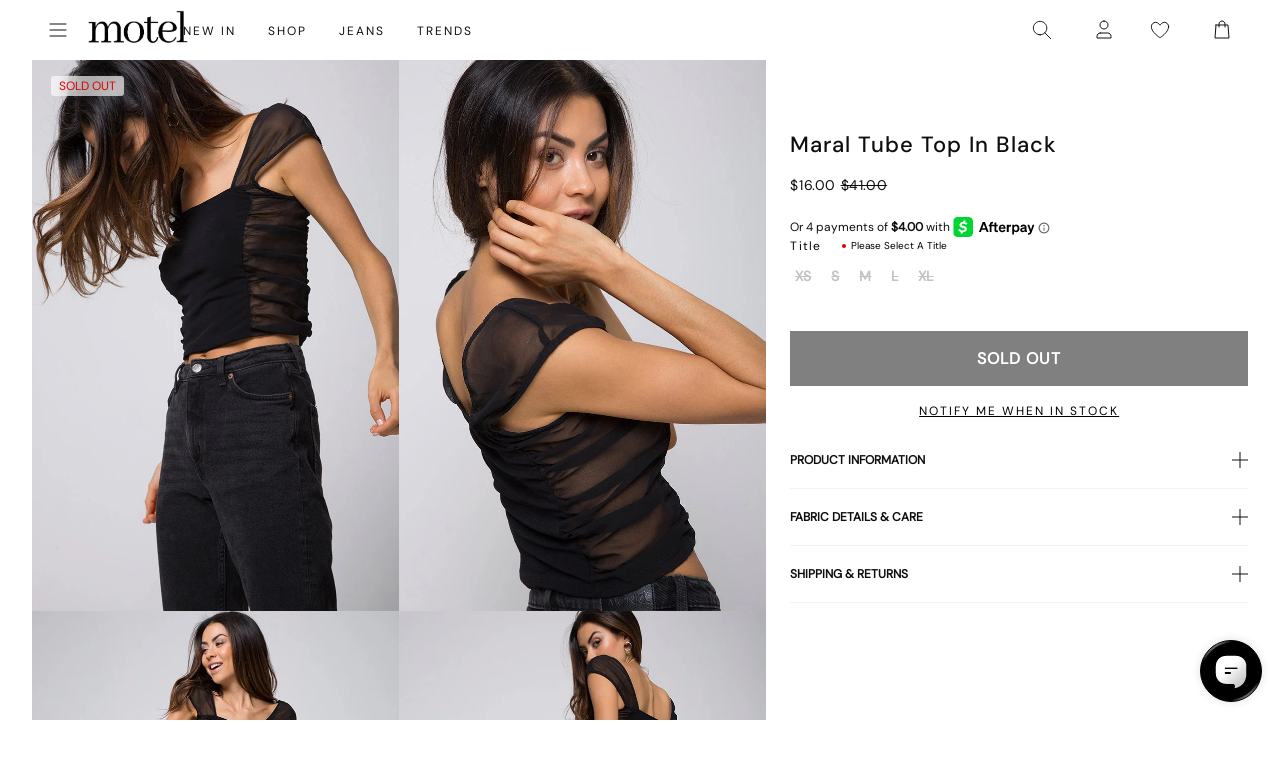

--- FILE ---
content_type: text/css
request_url: https://eu.motelrocks.com/cdn/shop/t/101/assets/theme.css?v=139821460726014679021761747546
body_size: 104926
content:
.container,.container--sm,.container--extends-left,.container--extends-right,.container--no-padding{max-width:100%;padding-left:calc(2rem - 10px);padding-right:calc(2rem - 10px)}@media (min-width: 1025px){.container,.container--sm,.container--extends-left,.container--extends-right,.container--no-padding{width:100%;max-width:calc(1320px + 4rem);padding-left:2rem;padding-right:2rem;margin-left:auto;margin-right:auto}}.container--no-padding{padding-left:0;padding-right:0}@media (max-width: 1320px){.container--extends-right{padding-right:0}}@media (max-width: 1320px){.container--extends-left{padding-left:0}}.container--sm{max-width:925px}body.template-login,body.template-account,body.template-addresses,body.template-register,body.template-order,body.template-404{background:#f1f1f1}html{padding-bottom:0!important}html,body{-moz-osx-font-smoothing:grayscale;-webkit-font-smoothing:antialiased;background-color:#fff;scroll-behavior:smooth;text-rendering:optimizeSpeed;color:#0e0e0e;font-family:Montserrat,sans-serif;font-style:normal;font-weight:400;margin:0;min-height:100vh;word-spacing:normal;overflow-x:clip}html:after,html site-header:after,body:after,body site-header:after{background-color:#00000080;position:fixed;-webkit-backdrop-filter:blur(5px);backdrop-filter:blur(5px);top:60px;left:0;right:100%;opacity:0;bottom:0;content:"";z-index:-2;-webkit-transition:opacity .2s ease;-moz-transition:opacity .2s ease;-ms-transition:opacity .2s ease;-o-transition:opacity .2s ease;transition:opacity .2s ease}html.drawer-open,html.search-open,body.drawer-open,body.search-open{overflow-y:hidden}html.drawer-open:after,html.drawer-open site-header:after,html.search-open:after,html.search-open site-header:after,body.drawer-open:after,body.drawer-open site-header:after,body.search-open:after,body.search-open site-header:after{opacity:1;right:0}@media (max-width: 1024px){html.drawer-open:after,html.drawer-open site-header:after,html.search-open:after,html.search-open site-header:after,body.drawer-open:after,body.drawer-open site-header:after,body.search-open:after,body.search-open site-header:after{display:none}}@media (max-width: 1024px){html.drawer-open .announcement,html.search-open .announcement,body.drawer-open .announcement,body.search-open .announcement{display:none!important}}html.drawer-open .site-header>*,html.drawer-open .site-header .container,html.drawer-open .site-header .container--no-padding,html.drawer-open .site-header .container--extends-right,html.drawer-open .site-header .container--extends-left,html.drawer-open .site-header .container--sm,html.search-open .site-header>*,html.search-open .site-header .container,html.search-open .site-header .container--no-padding,html.search-open .site-header .container--extends-right,html.search-open .site-header .container--extends-left,html.search-open .site-header .container--sm,body.drawer-open .site-header>*,body.drawer-open .site-header .container,body.drawer-open .site-header .container--no-padding,body.drawer-open .site-header .container--extends-right,body.drawer-open .site-header .container--extends-left,body.drawer-open .site-header .container--sm,body.search-open .site-header>*,body.search-open .site-header .container,body.search-open .site-header .container--no-padding,body.search-open .site-header .container--extends-right,body.search-open .site-header .container--extends-left,body.search-open .site-header .container--sm{max-width:100%}html.drawer-open .site-header .drawer,html.search-open .site-header .drawer,body.drawer-open .site-header .drawer,body.search-open .site-header .drawer{z-index:-1}html.drawer-open .site-header__nav-wrapper,html.search-open .site-header__nav-wrapper,body.drawer-open .site-header__nav-wrapper,body.search-open .site-header__nav-wrapper{opacity:0;visibility:0;width:0px;overflow:hidden}.site-header.site-header--down html.drawer-open .site-header__nav-wrapper,.site-header.site-header--down html.search-open .site-header__nav-wrapper,.site-header.site-header--down body.drawer-open .site-header__nav-wrapper,.site-header.site-header--down body.search-open .site-header__nav-wrapper{opacity:1}html.drawer-open .site-header__search,html.search-open .site-header__search,body.drawer-open .site-header__search,body.search-open .site-header__search{opacity:1;visibility:visible;height:auto;overflow:initial;width:100%}html.drawer-open .site-header__meta-item--search,html.search-open .site-header__meta-item--search,body.drawer-open .site-header__meta-item--search,body.search-open .site-header__meta-item--search{display:none}html main,body main{min-height:400px}@media (max-width: 1024px){html #preview-bar-iframe,body #preview-bar-iframe{display:none!important}}html .shopify-section+.shopify-section,body .shopify-section+.shopify-section{margin-top:1.5rem}@media (min-width: 1025px){html .shopify-section+.shopify-section,body .shopify-section+.shopify-section{margin-top:2.5rem}}html .shopify-challenge__container,body .shopify-challenge__container{padding:3rem 0;margin-top:120px}html .page-section,body .page-section{margin-bottom:2rem}@media (min-width: 1025px){html .page-section,body .page-section{margin-bottom:4rem}}html .skip-to-content,body .skip-to-content{background-color:transparent;left:0;padding:8px;position:absolute;top:0;transform:translateY(-200%);transition:transform .3s;z-index:100}html .skip-to-content:focus,body .skip-to-content:focus{transform:translateY(0);background-color:#0e0e0e;color:#fff!important}@media (max-width: 1024px){body{-webkit-text-size-adjust:100%}}body>div:nth-child(24)>div:nth-child(2)>iframe{display:none!important}.dark{filter:invert(100%)}.dark img{filter:invert(100%)!important}.dark .uiiw{filter:invert(1)}.dark .bg-revert:before{filter:invert(100%)}.dark .bg-revert:after{filter:invert(100%)}.dark .dark-ignore{filter:invert(100%)}.col-2{column-count:2}.col-3{column-count:3}.col-4{column-count:4}.grid,.grid--6,.grid--5,.grid--4,.grid--3,.grid--2{display:-webkit-box;display:-webkit-flex;display:-moz-flex;display:-ms-flexbox;display:flex;-webkit-flex-wrap:wrap;-moz-flex-wrap:wrap;-ms-flex-wrap:wrap;flex-wrap:wrap}.grid--2>*{width:calc(50% - 3rem1px);margin-left:.375rem;margin-right:.375rem}.grid--3>*{width:calc((100% / 3) - 3rem1px);margin-left:.375rem;margin-right:.375rem}.grid--4>*{width:calc(25% - 3rem1px);margin-left:.375rem;margin-right:.375rem}.grid--5>*{width:calc(20% - 3rem1px);margin-left:.375rem;margin-right:.375rem}.grid--6>*{width:calc((100% / 6) - 3rem1px);margin-left:.375rem;margin-right:.375rem}.d1{font-size:54px}@media (min-width: 1025px){.d1{font-size:154px}}h1.f-s,h2.f-s,h3.f-s,h4.f-s,h5.f-s,h6.f-s,h7.f-s{font-family:Vollkorn,serif}h1,.h1{font-size:36px;letter-spacing:2px}@media (min-width: 1025px){h1,.h1{font-size:95px;letter-spacing:1px}}h2,.h2{font-size:32px;letter-spacing:2px}@media (min-width: 1025px){h2,.h2{font-size:44px}}h3,.h3{font-size:24px}@media (min-width: 1025px){h3,.h3{font-size:28px}}h4,.h4{font-size:18px}@media (min-width: 1025px){h4,.h4{font-size:24px}}h5,.h5{font-size:1em;letter-spacing:1px;text-transform:uppercase}@media (min-width: 1025px){h5,.h5{font-size:1.3225em}}.d1,.d2,.d3,h1,.h1,h2,.h2,h3,.h3,h4,.h4,h5,.h5{font-family:Montserrat,sans-serif;font-style:normal;line-height:1.2;margin-top:.75rem;font-weight:500}body{font-size:14px;line-height:24px}p{margin-bottom:.5rem;margin-block-start:0}.body-large{font-size:16px;line-height:26px;margin-bottom:.5rem}.body-small{font-size:12px;line-height:26px}.body-bold{font-weight:600}.body-medium{font-weight:500}.caption,small{font-size:.7561436673em}label{font-size:.7561436673em;font-weight:700}a,.text-link{color:inherit;text-decoration:underline;cursor:pointer}a:hover,a:focus,.text-link:hover,.text-link:focus{color:#000}a:not([class]),.text-link:not([class]){text-decoration-skip-ink:auto}.text-link{-webkit-appearance:none;appearance:none;background:none;border:0;color:inherit}blockquote,.blockquote{background-color:#7a7a7a;display:block;margin:1rem 0;padding:1.5rem;width:100%}ul,ol{display:block}.text-align-left{text-align:left}.text-align-center{text-align:center}.text-align-right{text-align:right}button{color:#000}.button{align-items:center;-webkit-appearance:none;appearance:none;background-color:transparent;border-radius:0;border:1px solid transparent;display:inline-block;font-size:16px;font-weight:600;letter-spacing:1px;padding:1rem 1.75rem;text-align:center;text-decoration:none;text-transform:uppercase;-webkit-transition:.2s all ease-in-out;-moz-transition:.2s all ease-in-out;-ms-transition:.2s all ease-in-out;-o-transition:.2s all ease-in-out;transition:.2s all ease-in-out}.button.button--primary{background-color:#000;border-color:#000;color:#fff}.button.button--primary:hover,.button.button--primary:visited,.button.button--primary:focus{background-color:#282828;border-color:#282828;-webkit-transition:.2s all ease-in-out;-moz-transition:.2s all ease-in-out;-ms-transition:.2s all ease-in-out;-o-transition:.2s all ease-in-out;transition:.2s all ease-in-out}.button.button--primary.button--inverse{color:#000}.button.button--primary.button--inverse:hover,.button.button--primary.button--inverse:visited,.button.button--primary.button--inverse:focus{-webkit-transition:.2s all ease-in-out;-moz-transition:.2s all ease-in-out;-ms-transition:.2s all ease-in-out;-o-transition:.2s all ease-in-out;transition:.2s all ease-in-out}.button.button--secondary{background-color:#fff;border-color:#fff;color:#000}.button.button--secondary:hover,.button.button--secondary:visited,.button.button--secondary:focus{background:#f2f2f2;-webkit-transition:.2s all ease-in-out;-moz-transition:.2s all ease-in-out;-ms-transition:.2s all ease-in-out;-o-transition:.2s all ease-in-out;transition:.2s all ease-in-out}.button.button--secondary.button--inverse{background-color:transparent;border-color:#fff;color:#fff}.button.button--small{font-size:14px;padding:.75rem 1.25rem}.button.button--tertiary{background-color:transparent;border-color:transparent;color:#000;position:relative;font-weight:500;padding-left:0;padding-right:0;-webkit-transition:font-weight .3s ease;-moz-transition:font-weight .3s ease;-ms-transition:font-weight .3s ease;-o-transition:font-weight .3s ease;transition:font-weight .3s ease}.button.button--tertiary:after{content:" ";position:absolute;left:0;bottom:0;height:1px;background-color:#000;width:20px;display:block;-webkit-transition:width .3s ease;-moz-transition:width .3s ease;-ms-transition:width .3s ease;-o-transition:width .3s ease;transition:width .3s ease}.button.button--tertiary.button.button--tertiary--small:after{width:16px}@media (min-width: 1025px){.button.button--tertiary:not(.button--nohover):hover,.button.button--tertiary:not(.button--nohover):visited,.button.button--tertiary:not(.button--nohover):focus{font-weight:700;border-color:transparent}.button.button--tertiary:not(.button--nohover):hover:after,.button.button--tertiary:not(.button--nohover):visited:after,.button.button--tertiary:not(.button--nohover):focus:after{width:100%}}.button.button--tertiary.button--inverse{background-color:transparent;color:#fff}.button.button--tertiary.button--inverse:after{background-color:#fff}.button.button--border{background-color:#fff;color:#000;border:1px solid #000000}.button.button--border:hover,.button.button--border:visited,.button.button--border:focus{background:#f2f2f2;-webkit-transition:.2s all ease-in-out;-moz-transition:.2s all ease-in-out;-ms-transition:.2s all ease-in-out;-o-transition:.2s all ease-in-out;transition:.2s all ease-in-out}.button.button--disabled{opacity:.7;pointer-events:none}.button.button--block{display:block;text-align:center;width:100%}.button.button--outlined{background-color:transparent;color:#000;font-weight:400;min-width:max-content}.button.button--outlined:hover,.button.button--outlined:visited,.button.button--outlined:focus{background:transparent;-webkit-transition:.2s all ease-in-out;-moz-transition:.2s all ease-in-out;-ms-transition:.2s all ease-in-out;-o-transition:.2s all ease-in-out;transition:.2s all ease-in-out}.button.button--md{font-size:15px;padding:5px 1.25rem}.flex{display:-webkit-box;display:-webkit-flex;display:-moz-flex;display:-ms-flexbox;display:flex}.flex.f-inline{display:-webkit-inline-box;display:-webkit-inline-flex;display:-moz-inline-flex;display:-ms-inline-flexbox;display:inline-flex}.flex>*.grow{-webkit-box-flex:1;-webkit-flex-grow:1;-moz-flex-grow:1;-ms-flex-positive:1;flex-grow:1}.flex.f-left{-webkit-box-pack:start;-ms-flex-pack:start;-webkit-justify-content:flex-start;-moz-justify-content:flex-start;justify-content:flex-start}@media (max-width: 768px){.flex.tablet-only-f-left{-webkit-box-pack:start;-ms-flex-pack:start;-webkit-justify-content:flex-start;-moz-justify-content:flex-start;justify-content:flex-start}}@media (min-width: 769px){.flex.above-tablet-f-left{-webkit-box-pack:start;-ms-flex-pack:start;-webkit-justify-content:flex-start;-moz-justify-content:flex-start;justify-content:flex-start}}.flex.f-center{-webkit-box-pack:center;-ms-flex-pack:center;-webkit-justify-content:center;-moz-justify-content:center;justify-content:center}@media (max-width: 768px){.flex.tablet-only-f-center{-webkit-box-pack:center;-ms-flex-pack:center;-webkit-justify-content:center;-moz-justify-content:center;justify-content:center}}@media (min-width: 769px){.flex.above-tablet-f-center{-webkit-box-pack:center;-ms-flex-pack:center;-webkit-justify-content:center;-moz-justify-content:center;justify-content:center}}.flex.f-right{-webkit-box-pack:end;-ms-flex-pack:end;-webkit-justify-content:flex-end;-moz-justify-content:flex-end;justify-content:flex-end}@media (max-width: 768px){.flex.tablet-only-f-right{-webkit-box-pack:end;-ms-flex-pack:end;-webkit-justify-content:flex-end;-moz-justify-content:flex-end;justify-content:flex-end}}@media (min-width: 769px){.flex.above-tablet-f-right{-webkit-box-pack:end;-ms-flex-pack:end;-webkit-justify-content:flex-end;-moz-justify-content:flex-end;justify-content:flex-end}}.flex.f-space-between{-webkit-box-pack:justify;-ms-flex-pack:justify;-webkit-justify-content:space-between;-moz-justify-content:space-between;justify-content:space-between}.flex.f-flex-end{-webkit-box-pack:end;-ms-flex-pack:end;-webkit-justify-content:flex-end;-moz-justify-content:flex-end;justify-content:flex-end}.flex.f-vertical-top{-webkit-box-align:start;-ms-flex-align:start;-webkit-align-items:flex-start;-moz-align-items:flex-start;align-items:flex-start}@media (max-width: 768px){.flex.tablet-only-f-vertical-top{-webkit-box-align:start;-ms-flex-align:start;-webkit-align-items:flex-start;-moz-align-items:flex-start;align-items:flex-start}}@media (min-width: 769px){.flex.above-tablet-f-vertical-top{-webkit-box-align:start;-ms-flex-align:start;-webkit-align-items:flex-start;-moz-align-items:flex-start;align-items:flex-start}}.flex.f-vertical-center{-webkit-box-align:center;-ms-flex-align:center;-webkit-align-items:center;-moz-align-items:center;align-items:center}@media (max-width: 768px){.flex.tablet-only-f-vertical-center{-webkit-box-align:center;-ms-flex-align:center;-webkit-align-items:center;-moz-align-items:center;align-items:center}}@media (min-width: 769px){.flex.above-tablet-f-vertical-center{-webkit-box-align:center;-ms-flex-align:center;-webkit-align-items:center;-moz-align-items:center;align-items:center}}.flex.f-vertical-bottom{-webkit-box-align:end;-ms-flex-align:end;-webkit-align-items:flex-end;-moz-align-items:flex-end;align-items:flex-end}@media (max-width: 768px){.flex.tablet-only-f-vertical-bottom{-webkit-box-align:end;-ms-flex-align:end;-webkit-align-items:flex-end;-moz-align-items:flex-end;align-items:flex-end}}@media (min-width: 769px){.flex.above-tablet-f-vertical-bottom{-webkit-box-align:end;-ms-flex-align:end;-webkit-align-items:flex-end;-moz-align-items:flex-end;align-items:flex-end}}.flex.f-dir-column{-webkit-box-direction:normal;-webkit-box-orient:vertical;-webkit-flex-direction:column;-moz-flex-direction:column;-ms-flex-direction:column;flex-direction:column}.flex.f-dir-reverse{-webkit-box-direction:reverse;-webkit-box-orient:horizontal;-webkit-flex-direction:row-reverse;-moz-flex-direction:row-reverse;-ms-flex-direction:row-reverse;flex-direction:row-reverse}.flex.f-wrap{-webkit-flex-wrap:wrap;-moz-flex-wrap:wrap;-ms-flex-wrap:wrap;flex-wrap:wrap}.flex.f-equal-width>*{-webkit-box-flex:1;-webkit-flex:1;-moz-box-flex:1;-moz-flex:1;-ms-flex:1;flex:1}.flex.f-wrap{flex-wrap:wrap}.visually-hidden{border:0;clip:rect(0 0 0 0);-webkit-clip-path:inset(100%);clip-path:inset(100%);height:1px;margin:-1px;overflow:hidden;padding:0;position:absolute;white-space:nowrap;width:1px}@media (min-width: 769px){.hidden-desktop{display:none!important;opacity:0;visibility:hidden}}@media (min-width: 769px)and (max-width: 1024px){.hidden-tablet{display:none!important;opacity:0;visibility:hidden}}@media (min-width: 769px){.hidden-above-tablet{display:none!important;opacity:0;visibility:hidden}}@media (min-width: 1025px){.hidden-above-small-desktop{display:none!important;opacity:0;visibility:hidden}}@media (max-width: 1024px){.hidden-small-desktop{display:none!important;opacity:0;visibility:hidden}}.page-section{margin-bottom:2rem}@media (min-width: 1025px){.page-section{margin-bottom:4rem}}.strikethrough{text-decoration:line-through;margin-right:1rem}.placeholder-image{opacity:.2}.no-scroll{overflow:hidden;overflow-x:hidden!important;overflow-y:hidden!important}.torn-paper{position:relative}.torn-paper.torn-paper--grey:after,.torn-paper.torn-paper--grey:before{background:url('data:image/svg+xml,<svg version="1.1" id="Layer_1" xmlns="http://www.w3.org/2000/svg" xmlns:xlink="http://www.w3.org/1999/xlink" x="0px" y="0px" width="798px" height="600px" viewBox="0 0 798 600" enable-background="new 0 0 798 600" xml:space="preserve"><path fill-rule="evenodd" clip-rule="evenodd" fill="%23F1F1F1" d="M-1,80c266.64,0,533.359,0,800,0c0,12.999,0,501.301,0,514.3c-1.979-0.251-3.19-1.51-5.5-1c-2.073,0.458-4.398,3.336-8,2c-1.363-0.506-0.945-1.542-3-2c-4.889,6.421-17.787,5.443-26.5,3.5c-5.321-1.187-7.796,2.695-12,1.5c-2.144-0.609-2.77-3.334-5-2.5c-2.848,0.736-2.954,2.354-7,2.5c-0.38-0.469-4.143-3.869-4.5-4c-2.584-0.948-6.562,0.988-8.5-0.5c-0.765-0.587-1.982-3.179-2.5-4c-3.338,1.996-12.865,4.709-19,3c-2.279-0.635-3.527-4.016-7-3c-0.5,0.5-1,1-1.5,1.5c-3.666,0-7.334,0-11,0c-2.354,0.689-6.891,2.412-9,3c-2.5-0.333-5-0.667-7.5-1c-4.039,1.34-3.785,4.881-11,5c-2.197-3.009-4.073-1.426-8.5-2.5c-0.238-0.058-0.982-1.084-1.5-1c-1.27,0.206-2.033,2.104-4.5,1.5c-2.456-0.601-4.021-3.434-6-4c-2.458-0.703-5.953,1.17-8.5-0.5c-1.283-0.842-2.55-3.348-4-4c-1.666-0.167-3.334-0.333-5-0.5c-0.666-0.667-1.334-1.333-2-2c-2.108-0.574-2.424,1.148-3.5,1.5c-2.5,0-5,0-7.5,0c-1.213,0.372-2.324,1.938-4.5,1.5c-2.477-0.498-3.352-2.81-5-3.5c-2.5,0.167-5,0.333-7.5,0.5c-0.653-0.161-2.545-1.396-3-1.5c-2.496-0.57-6.471,1.454-8,2c-2.333,0-4.667,0-7,0c-3.384,1.001-8.081,1.086-11.5,2c-3,0.167-6,0.333-9,0.5c-2.076,0.81-5.334,2.928-7.5,3.5c-4.587,1.211-14.058-4.523-17.5-4c-8.551,1.3-15.195,5.692-23,7c-4.572,0.766-8.705-2.709-14-1c-2.795,0.902-3.689,2.417-8,2.5c-0.082-0.11-14.328-8.949-14.5-9c-2.576-0.767-9.65,1.133-13.5,0.5c-1.744-0.287-1.166-2.031-3.5-1.5c-0.5,0.5-1,1-1.5,1.5c-4,0-8,0-12,0c-0.5,0.667-1,1.333-1.5,2c-2.643,1.622-6.873,0.754-9.5,0c-2.666,0-5.334,0-8,0c-2.848-0.902-13.672-4.712-16-1c-1.175,1.527-0.919,3.418-1.5,4.5c-0.59,0.401-0.841,0.387-2,0.5c-2.2-2.122-7.899,1.788-10,1c-1.471-0.552-1.547-1.891-4.5-2c0,0.333,0,0.667,0,1c0.376,0.536,0.301,0.473,0.5,1.5c-1.024,0.356-2.337,0.497-4,0.5c-0.573-0.728-1.001-1.1-1.5-2c-3.663,2.891-16.4,7.378-24,5c-1.621-0.507-1.684-2.654-4.5-2c-0.333,0.333-0.667,0.667-1,1c-4.166-0.167-8.334-0.333-12.5-0.5c-1.505,0.609-5.567,3.475-9,2.5c-0.5-0.5-1-1-1.5-1.5c-2.5-0.167-5-0.333-7.5-0.5c-0.5-0.5-1-1-1.5-1.5c-2.686-1.046-5.182-0.016-7.5-1c-1.642-0.697-2.621-2.479-4.5-3c-4.166-0.167-8.334-0.333-12.5-0.5c-0.951-0.283-1.863-1.735-2.5-2c-2.833,0-5.667,0-8.5,0c-1.544,1.963-6.576,5.229-9,6c-5-0.167-10-0.333-15-0.5c-0.333,0.5-0.667,1-1,1.5c-5.854,2.65-14.461-3.294-18-5c-2.541-1.225-3.66,1.546-6,1c-3.339-0.778-7.41-3.668-11.5-4c-3.641,5.078-8.567,0.247-13.5-0.5c-4.897-0.742-8.296,4.77-14,2.5c-2.632-1.048-6.404-4.41-11.5-3c-3.154,0.873-6.272,4.116-9.5,5c-2.915,0.798-5.877-1.014-8-1.5c-5.647-1.293-8.433,2.647-13,1.5c-2.042-0.513-3.28-2.318-5-3c-2.586-1.025-4.607-0.723-7-2c-0.667-0.667-1.333-1.333-2-2c-4,0-8,0-12,0c-0.788-0.266-1.711-1.735-2.5-2c-2.288-0.769-15.792-0.718-17.5,0c-1.283,0.539-3.721,2.519-5.5,3c-2.606,0.705-3.513-0.84-6-1c-0.985,1.586-2.277,2.684-3.5,4c-5.542,0.053-10.706-0.618-15-1c-1.055,1.718-1.689,2.406-4.5,2.5c-1.013-1.06-1.471-1.325-3.5-1.5c-0.986,1.424-1.506,1.507-4,1.5c-1.993-1.967-3.643-0.51-7-1.5c-1.853-0.546-7.212-4.996-10-4c-0.654,0.233-2.018,1.861-3,2c-2.529,0.358-3.821-3.567-7-2c-3.888,1.916-6.714,5.653-12,6c-6.722-5.98-12.787,1.042-18,2C-1,580.968-1,92.832-1,80z"/></svg>') bottom}.torn-paper:after,.torn-paper:before{content:"";position:absolute;height:10px;width:100%;left:0;background:url('data:image/svg+xml,<svg version="1.1" id="Layer_1" xmlns="http://www.w3.org/2000/svg" xmlns:xlink="http://www.w3.org/1999/xlink" x="0px" y="0px" width="798px" height="600px" viewBox="0 0 798 600" enable-background="new 0 0 798 600" xml:space="preserve"><path fill-rule="evenodd" clip-rule="evenodd" fill="%23FFFFFF" d="M-1,80c266.64,0,533.359,0,800,0c0,12.999,0,501.301,0,514.3c-1.979-0.251-3.19-1.51-5.5-1c-2.073,0.458-4.398,3.336-8,2c-1.363-0.506-0.945-1.542-3-2c-4.889,6.421-17.787,5.443-26.5,3.5c-5.321-1.187-7.796,2.695-12,1.5c-2.144-0.609-2.77-3.334-5-2.5c-2.848,0.736-2.954,2.354-7,2.5c-0.38-0.469-4.143-3.869-4.5-4c-2.584-0.948-6.562,0.988-8.5-0.5c-0.765-0.587-1.982-3.179-2.5-4c-3.338,1.996-12.865,4.709-19,3c-2.279-0.635-3.527-4.016-7-3c-0.5,0.5-1,1-1.5,1.5c-3.666,0-7.334,0-11,0c-2.354,0.689-6.891,2.412-9,3c-2.5-0.333-5-0.667-7.5-1c-4.039,1.34-3.785,4.881-11,5c-2.197-3.009-4.073-1.426-8.5-2.5c-0.238-0.058-0.982-1.084-1.5-1c-1.27,0.206-2.033,2.104-4.5,1.5c-2.456-0.601-4.021-3.434-6-4c-2.458-0.703-5.953,1.17-8.5-0.5c-1.283-0.842-2.55-3.348-4-4c-1.666-0.167-3.334-0.333-5-0.5c-0.666-0.667-1.334-1.333-2-2c-2.108-0.574-2.424,1.148-3.5,1.5c-2.5,0-5,0-7.5,0c-1.213,0.372-2.324,1.938-4.5,1.5c-2.477-0.498-3.352-2.81-5-3.5c-2.5,0.167-5,0.333-7.5,0.5c-0.653-0.161-2.545-1.396-3-1.5c-2.496-0.57-6.471,1.454-8,2c-2.333,0-4.667,0-7,0c-3.384,1.001-8.081,1.086-11.5,2c-3,0.167-6,0.333-9,0.5c-2.076,0.81-5.334,2.928-7.5,3.5c-4.587,1.211-14.058-4.523-17.5-4c-8.551,1.3-15.195,5.692-23,7c-4.572,0.766-8.705-2.709-14-1c-2.795,0.902-3.689,2.417-8,2.5c-0.082-0.11-14.328-8.949-14.5-9c-2.576-0.767-9.65,1.133-13.5,0.5c-1.744-0.287-1.166-2.031-3.5-1.5c-0.5,0.5-1,1-1.5,1.5c-4,0-8,0-12,0c-0.5,0.667-1,1.333-1.5,2c-2.643,1.622-6.873,0.754-9.5,0c-2.666,0-5.334,0-8,0c-2.848-0.902-13.672-4.712-16-1c-1.175,1.527-0.919,3.418-1.5,4.5c-0.59,0.401-0.841,0.387-2,0.5c-2.2-2.122-7.899,1.788-10,1c-1.471-0.552-1.547-1.891-4.5-2c0,0.333,0,0.667,0,1c0.376,0.536,0.301,0.473,0.5,1.5c-1.024,0.356-2.337,0.497-4,0.5c-0.573-0.728-1.001-1.1-1.5-2c-3.663,2.891-16.4,7.378-24,5c-1.621-0.507-1.684-2.654-4.5-2c-0.333,0.333-0.667,0.667-1,1c-4.166-0.167-8.334-0.333-12.5-0.5c-1.505,0.609-5.567,3.475-9,2.5c-0.5-0.5-1-1-1.5-1.5c-2.5-0.167-5-0.333-7.5-0.5c-0.5-0.5-1-1-1.5-1.5c-2.686-1.046-5.182-0.016-7.5-1c-1.642-0.697-2.621-2.479-4.5-3c-4.166-0.167-8.334-0.333-12.5-0.5c-0.951-0.283-1.863-1.735-2.5-2c-2.833,0-5.667,0-8.5,0c-1.544,1.963-6.576,5.229-9,6c-5-0.167-10-0.333-15-0.5c-0.333,0.5-0.667,1-1,1.5c-5.854,2.65-14.461-3.294-18-5c-2.541-1.225-3.66,1.546-6,1c-3.339-0.778-7.41-3.668-11.5-4c-3.641,5.078-8.567,0.247-13.5-0.5c-4.897-0.742-8.296,4.77-14,2.5c-2.632-1.048-6.404-4.41-11.5-3c-3.154,0.873-6.272,4.116-9.5,5c-2.915,0.798-5.877-1.014-8-1.5c-5.647-1.293-8.433,2.647-13,1.5c-2.042-0.513-3.28-2.318-5-3c-2.586-1.025-4.607-0.723-7-2c-0.667-0.667-1.333-1.333-2-2c-4,0-8,0-12,0c-0.788-0.266-1.711-1.735-2.5-2c-2.288-0.769-15.792-0.718-17.5,0c-1.283,0.539-3.721,2.519-5.5,3c-2.606,0.705-3.513-0.84-6-1c-0.985,1.586-2.277,2.684-3.5,4c-5.542,0.053-10.706-0.618-15-1c-1.055,1.718-1.689,2.406-4.5,2.5c-1.013-1.06-1.471-1.325-3.5-1.5c-0.986,1.424-1.506,1.507-4,1.5c-1.993-1.967-3.643-0.51-7-1.5c-1.853-0.546-7.212-4.996-10-4c-0.654,0.233-2.018,1.861-3,2c-2.529,0.358-3.821-3.567-7-2c-3.888,1.916-6.714,5.653-12,6c-6.722-5.98-12.787,1.042-18,2C-1,580.968-1,92.832-1,80z"/></svg>') bottom;background-size:40%;z-index:2}.torn-paper:before{top:0}.torn-paper:after{transform:rotate(180deg);top:calc(100% - 10px)}.torn-paper.torn-paper--bottom:before{display:none}.torn-paper.torn-paper--top:after{display:none}.link-unstyled{text-decoration:auto}@keyframes zoom-in-out{0%{transform:scale(1)}50%{transform:scale(1.3)}to{transform:scale(1)}}@keyframes horizontal-shaking{0%{transform:translate(0)}25%{transform:translate(5px)}50%{transform:translate(-5px)}75%{transform:translate(5px)}to{transform:translate(0)}}form{margin:0}fieldset{border:0;margin:0;padding:0}legend{margin:0;padding:0}a,area,button,[role=button],input,label,select,summary,textarea{font-family:inherit;touch-action:manipulation}input[disabled],textarea[disabled],select[disabled]{cursor:default}button,input[type=submit],label[for]{cursor:pointer}textarea{min-height:8rem;resize:vertical}select::-ms-expand{display:none}option{background-color:#fff;color:#0e0e0e}.input-error{background-color:#fff;border-color:#d0021b;color:#0e0e0e}input[type=text],input[type=email],input[type=password],input[type=search],input[type=tel],input[type=date],textarea,select{background-color:transparent;border:1px solid #000000;color:#0e0e0e;display:block;font-size:.8695652174em;line-height:1.5;padding:.5rem .75rem;position:relative;width:100%}input[type=text]::placeholder,input[type=email]::placeholder,input[type=password]::placeholder,input[type=search]::placeholder,input[type=tel]::placeholder,input[type=date]::placeholder,textarea::placeholder,select::placeholder{color:#0e0e0e;font-weight:400;font-size:14px;line-height:19px;text-align:center}input[type=text][disabled],input[type=email][disabled],input[type=password][disabled],input[type=search][disabled],input[type=tel][disabled],input[type=date][disabled],textarea[disabled],select[disabled]{cursor:default;opacity:.75}input[type=number]::-webkit-outer-spin-button,input[type=number]::-webkit-inner-spin-button{-webkit-appearance:none;margin:0}input[type=number]{-moz-appearance:textfield}label{display:inline-block}select{-webkit-appearance:none;appearance:none;background-clip:padding-box;background-position:right .5rem center;background-repeat:no-repeat;background-size:1rem 1rem;border-radius:0;font-size:.8695652174em;line-height:2;padding:1rem;text-transform:none;background-image:url(//eu.motelrocks.com/cdn/shop/t/101/assets/chevron-down.svg?v=161738150671072896001761747487);background-size:14px 9px;background-position:calc(100% - 15px) 25px}input[type=checkbox],input[type=radio]{accent-color:#000000;height:1rem;margin-right:.25rem;width:1rem}.form-group{margin-bottom:1rem}.form-group__buttons{gap:1.25rem}.checkbox__container,.radio__container{align-items:center;display:-webkit-box;display:-webkit-flex;display:-moz-flex;display:-ms-flexbox;display:flex}img{display:block;max-width:100%}.object-cover{display:block;overflow:hidden}.object-cover>img{width:100%;height:100%;object-fit:cover;object-position:center}.object-cover.object-cover__top img{object-position:top}.object-contain{display:block}.object-contain>img{width:100%;height:100%;object-fit:contain;object-position:center}.object-contain .object-contain__top img{object-position:top}.alternative-object-fit{background-size:cover;background-position:center center}.alternative-object-fit.contain{background-size:contain;background-repeat:no-repeat}.alternative-object-fit img{opacity:0}@media (min-width: 321px){.mobile-small-only{display:none!important}}@media (min-width: 481px){.mobile-only{display:none!important}}@media (min-width: 601px){.mobile-large-only{display:none!important}}@media (min-width: 769px){.tablet-only{display:none!important}}@media (min-width: 1025px){.small-desktop-only{display:none!important}}@media (min-width: 1201px){.medium-desktop-only{display:none!important}}@media (min-width: 1441px){.large-desktop-only{display:none!important}}@media (max-width: 1440px){.above-large-desktop{display:none!important}}@media (max-width: 1200px){.above-medium-desktop{display:none!important}}@media (max-width: 1024px){.above-small-desktop{display:none!important}}@media (max-width: 768px){.above-tablet{display:none!important}}@media (max-width: 768px){.hidden-mobile{display:none}}@media (min-width: 769px)and (max-width: 1024px){.hidden-tablet{display:none}}@media (min-width: 1025px){.hidden-desktop{display:none}}*,*:before,*:after{box-sizing:border-box}img{max-width:100%;display:block}input,button,textarea,select{font-family:inherit}@media (prefers-reduced-motion: reduce){*{animation-duration:.01ms!important;animation-iteration-count:1!important;transition-duration:.01ms!important;scroll-behavior:auto!important}}.rte{font-size:1em}.rte iframe:nth-last-child(n+2),.rte img:nth-last-child(n+2),.rte ul:nth-last-child(n+2){margin-bottom:.75rem}.rte p~p{margin-top:1em}.rte a:not(.btn){color:#000;text-decoration:underline;-webkit-transition:.2s all ease-in-out;-moz-transition:.2s all ease-in-out;-ms-transition:.2s all ease-in-out;-o-transition:.2s all ease-in-out;transition:.2s all ease-in-out}@media (min-width: 769px){.rte a:not(.btn):hover{color:#0e0e0e}}.rte iframe,.rte video{display:block;max-width:100%;margin:1rem 0}.rte li{line-height:1.5;position:relative;margin-bottom:1rem;text-indent:.25rem}.rte li::marker{font-weight:700}.rte li:last-child{margin:0}.rte img{display:inline-block}.icon{display:inline-block;height:1.5rem;width:1.5rem;pointer-events:none}.icon.icon--payment{width:2.5rem;height:auto}[data-preloader] [data-preload]{-webkit-transition:.2s all ease-in-out,filter .75s ease .1s;-moz-transition:.2s all ease-in-out,filter .75s ease .1s;-ms-transition:.2s all ease-in-out,filter .75s ease .1s;-o-transition:.2s all ease-in-out,filter .75s ease .1s;transition:.2s all ease-in-out,filter .75s ease .1s;-webkit-filter:blur(.75rem);-moz-filter:blur(.75rem);-o-filter:blur(.75rem);filter:blur(.75rem)}[data-preloader] [data-preload][data-preload=loaded]{-webkit-filter:blur(0px);-moz-filter:blur(0px);-o-filter:blur(0px);filter:blur(0px)}.responsive-table{width:100%;overflow-y:scroll;margin-bottom:1rem}@media (min-width: 1025px){.responsive-table{overflow:hidden}}.responsive-table__label{font-weight:700;text-decoration:none}.responsive-table table{width:100%;border:1px solid #f1f1f1}.responsive-table table thead tr,.responsive-table table tbody tr{border:1px solid #e5e5e5}.responsive-table table thead tr th,.responsive-table table thead tr td,.responsive-table table tbody tr th,.responsive-table table tbody tr td,.responsive-table table tfoot tr th,.responsive-table table tfoot tr td{font-size:.8695652174em;padding:1rem 1.25rem;text-align:left}.responsive-table table thead tr th dl dt,.responsive-table table thead tr td dl dt,.responsive-table table tbody tr th dl dt,.responsive-table table tbody tr td dl dt,.responsive-table table tfoot tr th dl dt,.responsive-table table tfoot tr td dl dt{margin-bottom:1rem}.responsive-table table thead{background:transparent}.responsive-table table tbody tr td{vertical-align:middle}.responsive-table table tbody tr td img{max-width:6rem}.modal{height:100vh;height:calc(var(--vh, 1vh) * 100);display:-webkit-box;display:-webkit-flex;display:-moz-flex;display:-ms-flexbox;display:flex;-webkit-box-align:center;-ms-flex-align:center;-webkit-align-items:center;-moz-align-items:center;align-items:center;-webkit-box-pack:center;-ms-flex-pack:center;-webkit-justify-content:center;-moz-justify-content:center;justify-content:center;-webkit-transition:.2s all ease-in-out;-moz-transition:.2s all ease-in-out;-ms-transition:.2s all ease-in-out;-o-transition:.2s all ease-in-out;transition:.2s all ease-in-out;position:fixed;top:0;left:0;padding:2rem;width:calc(var(--vw, 1vw) * 100);background:#00000080;opacity:0;visibility:hidden;z-index:100}.modal.active{opacity:1;visibility:visible}.modal .modal__inner{display:-webkit-box;display:-webkit-flex;display:-moz-flex;display:-ms-flexbox;display:flex;max-width:60rem;position:relative;padding:2.5rem;background:#fff;width:100%}.modal .modal__text{width:70%;padding:2.5rem 2.5rem 3rem;background-color:#fff}.modal .modal__heading{color:#0e0e0e;font-family:Montserrat,sans-serif;margin-bottom:2rem}.modal .modal__image{width:30%;background-position:center center;background-size:cover;background-repeat:no-repeat;background-image:url(https://cdn.shopify.com/s/files/1/0293/3928/7612/files/TEMP-modal-image.png?v=1590502088)}.modal .modal__close{background:#0e0e0e;color:#fff;cursor:pointer;font-family:Montserrat,sans-serif;padding:.75rem;position:absolute;right:0;text-transform:capitalize;top:0}.site-footer{background-color:#ecebe4;margin-top:2rem}@media (min-width: 1025px){.site-footer{padding:0 0 2rem;padding-bottom:0;margin-top:4rem}}.site-footer .accordion{border:none}.site-footer .accordion__header h3{font-size:16px;font-weight:500;letter-spacing:normal}@media (max-width: 1024px){.site-footer .accordion__header h3{margin:0}}.site-footer .accordion__body a{font-size:14px;font-weight:400}.site-footer__top{width:100%}@media (min-width: 1025px){.site-footer__top{display:-webkit-box;display:-webkit-flex;display:-moz-flex;display:-ms-flexbox;display:flex;justify-content:space-between;margin-bottom:2.5rem}}.site-footer__nav{width:100%}@media (max-width: 1024px){.site-footer__nav{padding-bottom:1.25rem;margin-bottom:1.25rem;border-bottom:1px solid rgba(52,52,52,.2)}}.site-footer__navlist,.site-footer__childlist{list-style:none;margin:0;padding-left:0}@media (min-width: 1025px){.site-footer__navlist{display:-webkit-box;display:-webkit-flex;display:-moz-flex;display:-ms-flexbox;display:flex;-webkit-box-pack:justify;-ms-flex-pack:justify;-webkit-justify-content:space-between;-moz-justify-content:space-between;justify-content:space-between;flex:0 70%}}.site-footer__nav-list-item{margin-bottom:.5rem}.site-footer__nav-link{text-decoration:none}@media (min-width: 1025px){.site-footer__nav-column{margin-right:6rem}}.site-footer__nav-column-title,.site-footer__nav-column-title a{text-decoration:none;font-size:16px}.site-footer__bottom{display:-webkit-box;display:-webkit-flex;display:-moz-flex;display:-ms-flexbox;display:flex;flex-direction:column;padding:0 1.25rem 1.25rem}@media (min-width: 1025px){.site-footer__bottom{border-top:1px solid rgba(52,52,52,.2);flex-direction:row;justify-content:space-between;padding:1.25rem 0}}.site-footer__payment{list-style:none;margin:0;padding-left:0;flex-wrap:wrap}@media (min-width: 1025px){.site-footer__payment{align-self:center}}.site-footer__social{margin-top:1.25rem}.site-footer__payment-item{height:1.5rem;margin:0 1rem 0 0}@media (min-width: 1025px){.site-footer__payment-item:last-child{margin:0}}@media (max-width: 1024px){.site-footer__payment-item{width:calc(100% / 7);margin:.5rem 0}.site-footer__payment-item .icon{width:90%}}.site-footer__bottom{font-size:.8695652174em}.site-footer__right{justify-self:flex-start}@media (min-width: 1025px){.site-footer__right{justify-self:flex-end}}.site-footer__newsletter-info{margin-top:0}.site-footer__social-links{list-style:none;margin:0;padding-left:0}.site-footer__social-links .icon{height:1rem;width:1rem}.site-footer__submit{width:100%}.site-footer__form-success{color:#00ba48}.site-footer__form-error{color:#d0021b}.site-footer__newsletter{background-size:cover;background-repeat:no-repeat;padding:2.75rem 1.25rem;position:relative;min-height:400px}@media (max-width: 1024px){.site-footer__newsletter{min-height:initial;padding:2.25rem 1.25rem 0;margin-bottom:1.25rem}}.site-footer__newsletter:before{content:" ";display:block;background-size:cover;background-color:#ecebe4;background-blend-mode:luminosity;height:100%;width:100%;position:absolute;left:0;right:0;top:0}.site-footer__newsletter:after{content:" ";width:100%;height:70%;background:#ecebe4;background:linear-gradient(180deg,#ecebe400,#ecebe44e 25%,#ecebe47f 66%,#ecebe4);display:block;position:absolute;left:0;bottom:0;z-index:1}.site-footer__newsletter-inner{position:relative;z-index:2;height:100%}@media (max-width: 1024px){.site-footer__newsletter-inner{border-bottom:1px solid rgba(52,52,52,.2)}.site-footer__newsletter-inner.container,.site-footer__newsletter-inner.container--no-padding,.site-footer__newsletter-inner.container--extends-right,.site-footer__newsletter-inner.container--extends-left,.site-footer__newsletter-inner.container--sm{padding-left:0;padding-right:0;padding-bottom:1.25rem}}.site-footer__newsletter-title{font-size:24px;font-weight:400;max-width:468px;margin-left:auto;margin-right:auto;text-align:center}@media (max-width: 1024px){.site-footer__newsletter-title{font-size:22px}}.site-footer__newsletter-subtitle{font-size:16px;font-weight:500;margin-bottom:0}.site-footer__newsletter-embed{width:100vw}.site-footer__newsletter .social-links{list-style:none;margin:0;padding-left:0}.hero{align-items:center;display:-webkit-box;display:-webkit-flex;display:-moz-flex;display:-ms-flexbox;display:flex;flex-direction:row;min-height:20rem;position:relative}@media (max-width: 1024px){.hero{-webkit-flex-wrap:wrap;-moz-flex-wrap:wrap;-ms-flex-wrap:wrap;flex-wrap:wrap;min-height:600px}}.hero .video-player{min-height:initial;position:absolute}@media (max-width: 1024px){.hero .video-player{width:100%;min-height:auto}}@media (max-width: 1024px){.hero:not(.custom-height) .video-player{max-height:600px}}@media (max-width: 768px){.hero--hidden-mobile{display:none}}@media (min-width: 769px)and (max-width: 1024px){.hero--hidden-tablet{display:none}}@media (min-width: 1025px){.hero--hidden-desktop{display:none}}.hero.hero--overlay:before{content:"";position:absolute;top:0;left:0;height:100%;width:100%;z-index:1}.hero.hero--blank{background-color:#7a7a7a}.hero.hero--blank svg{opacity:.2}.hero .video-player__overlay{display:none}@media (min-width: 1025px){.hero.hero--full{min-height:75vh;padding:4rem 0}}@media (min-width: 1025px)and (max-width: 1024px){.hero.hero--full{padding:1.75rem 0}}@media (min-width: 1025px){.hero.hero--small{min-height:30rem;padding-top:1.5%;padding-bottom:1.5%}}.hero__image,.hero svg{height:100%;width:100%;object-fit:cover;object-position:center;position:absolute;top:0;left:0}.hero__url{position:absolute;left:0;top:0;width:100%;height:100%;display:block;cursor:pointer;z-index:2}.hero__title,.hero__copy{margin-top:.5rem;margin-bottom:.5rem}.hero__btns{pointer-events:all;max-width:max-content;position:relative}@media (min-width: 1025px){.hero__btns.desktop-left{-webkit-box-pack:start;-ms-flex-pack:start;-webkit-justify-content:flex-start;-moz-justify-content:flex-start;justify-content:flex-start;text-align:left}.hero__btns.desktop-center{-webkit-box-pack:center;-ms-flex-pack:center;-webkit-justify-content:center;-moz-justify-content:center;justify-content:center;text-align:center}.hero__btns.desktop-right{-webkit-box-pack:end;-ms-flex-pack:end;-webkit-justify-content:flex-end;-moz-justify-content:flex-end;justify-content:flex-end;text-align:right}}@media (max-width: 1024px){.hero__btns{flex-wrap:wrap}.hero__btns.mobile-left{-webkit-box-pack:start;-ms-flex-pack:start;-webkit-justify-content:flex-start;-moz-justify-content:flex-start;justify-content:flex-start;text-align:left}.hero__btns.mobile-center{-webkit-box-pack:center;-ms-flex-pack:center;-webkit-justify-content:center;-moz-justify-content:center;justify-content:center;text-align:center}.hero__btns.mobile-right{-webkit-box-pack:end;-ms-flex-pack:end;-webkit-justify-content:flex-end;-moz-justify-content:flex-end;justify-content:flex-end;text-align:right}}@media (max-width: 480px){.hero__btns{-webkit-box-direction:normal;-webkit-box-orient:vertical;-webkit-flex-direction:column;-moz-flex-direction:column;-ms-flex-direction:column;flex-direction:column}}.hero__btn{margin:.5rem;white-space:nowrap}.hero__content{position:relative;z-index:2;height:100%}@media (max-width: 1024px){.hero__content{width:100%}}.hero__content.hero__content--light{color:#fff}.hero__content.hero__content--noclick{pointer-events:none}.hero__content.top{-webkit-align-self:start;-moz-align-self:start;-ms-flex-item-align:start;align-self:start}.hero__content.middle{-webkit-align-self:center;-moz-align-self:center;-ms-flex-item-align:center;align-self:center}.hero__content.bottom{-webkit-align-self:end;-moz-align-self:end;-ms-flex-item-align:end;align-self:end}@media (min-width: 769px){.hero__content.desktop-left{-webkit-box-align:start;-ms-flex-align:start;-webkit-align-items:flex-start;-moz-align-items:flex-start;align-items:flex-start;text-align:left;max-width:80%}.hero__content.desktop-center{-webkit-box-align:center;-ms-flex-align:center;-webkit-align-items:center;-moz-align-items:center;align-items:center;text-align:center}.hero__content.desktop-right{-webkit-box-align:end;-ms-flex-align:end;-webkit-align-items:flex-end;-moz-align-items:flex-end;align-items:flex-end;text-align:right;max-width:80%}}@media (max-width: 768px){.hero__content{padding-top:1.25rem;padding-bottom:1.25rem}.hero__content.mobile-left{-webkit-box-align:start;-ms-flex-align:start;-webkit-align-items:flex-start;-moz-align-items:flex-start;align-items:flex-start;text-align:left}.hero__content.mobile-center{-webkit-box-align:center;-ms-flex-align:center;-webkit-align-items:center;-moz-align-items:center;align-items:center;text-align:center}.hero__content.mobile-right{-webkit-box-align:end;-ms-flex-align:end;-webkit-align-items:flex-end;-moz-align-items:flex-end;align-items:flex-end;text-align:right}}.hero-general{background-color:#f1f1f1;min-height:200px}.hero-general__container{max-width:100%;padding-left:calc(2rem - 10px);padding-right:calc(2rem - 10px);display:-webkit-box;display:-webkit-flex;display:-moz-flex;display:-ms-flexbox;display:flex;-webkit-box-align:center;-ms-flex-align:center;-webkit-align-items:center;-moz-align-items:center;align-items:center;-webkit-flex-wrap:wrap;-moz-flex-wrap:wrap;-ms-flex-wrap:wrap;flex-wrap:wrap}@media (min-width: 1025px){.hero-general__container{width:100%;max-width:calc(1415px + 4rem);padding-left:2rem;padding-right:2rem;margin-left:auto;margin-right:auto}}.hero-general__image{width:362px;height:234px}.hero-general__image img{width:100%;height:100%;object-fit:cover}.hero-general__content{width:calc(100% - 724px);padding:40px 30px;text-align:center}.hero-general__content--no-image{width:100%}.hero-general__heading{font-size:28px;line-height:normal;margin-top:0;margin-bottom:0}.hero-general__text{font-size:12px;line-height:19px;max-width:535px;margin:10px auto 0}@media (max-width: 1024px){.hero-general__container{-webkit-box-direction:reverse;-webkit-box-orient:vertical;-webkit-flex-direction:column-reverse;-moz-flex-direction:column-reverse;-ms-flex-direction:column-reverse;flex-direction:column-reverse;-webkit-box-align:start;-ms-flex-align:start;-webkit-align-items:flex-start;-moz-align-items:flex-start;align-items:flex-start}.hero-general__image{width:100%;height:auto;width:100vw;position:relative;left:50%;right:50%;margin-left:-50vw;margin-right:-50vw;padding-left:0;padding-right:0}.hero-general__image--right{display:none}.hero-general__image img{max-width:400px;margin:0 auto;height:auto}.hero-general__content{width:100%;padding:35px 0}}@media (max-width: 768px){.hero-general__heading{font-size:24px}.hero-general__text{margin-top:20px}}.hero-app{position:relative;display:-webkit-box;display:-webkit-flex;display:-moz-flex;display:-ms-flexbox;display:flex;-webkit-box-direction:normal;-webkit-box-orient:vertical;-webkit-flex-direction:column;-moz-flex-direction:column;-ms-flex-direction:column;flex-direction:column;min-height:100vh}.hero-app:after{content:"";position:absolute;width:100vw;height:100px;background-color:#fff;left:50%;transform:translate(-50%);bottom:0}@media (min-width: 1025px){.hero-app{-webkit-box-direction:normal;-webkit-box-orient:horizontal;-webkit-flex-direction:row;-moz-flex-direction:row;-ms-flex-direction:row;flex-direction:row;height:calc(100vh - 60px)}}.hero-app__left{display:block;position:relative;width:100%;padding:2rem 0 60px;margin-top:auto;margin-bottom:auto;text-align:center}@media (min-width: 1025px){.hero-app__left{text-align:left;width:70%;padding:2rem 6rem 122px}}.hero-app .hero-app__heading{font-size:25px;text-transform:uppercase;font-weight:400;margin-bottom:20px}@media (min-width: 1025px){.hero-app .hero-app__heading{font-size:65px;margin-bottom:40px}}@media (min-width: 1025px){.hero-app .hero-app__heading br,.hero-app .hero-app__subheading br{display:none}}.hero-app .hero-app__subheading{font-size:16px;line-height:24px;margin-bottom:10px}@media (min-width: 1025px){.hero-app .hero-app__subheading{font-size:24px;line-height:29px;margin-bottom:30px}}.hero-app .hero-app__description{font-size:10px;text-transform:uppercase;margin-bottom:10px;font-weight:400}@media (min-width: 1025px){.hero-app .hero-app__description{margin-bottom:30px}}.hero-app .hero__app--dl-link{display:inline-block}.hero-app__right{width:100%;z-index:1;justify-content:center}@media (min-width: 1025px){.hero-app__right{width:30%;justify-content:inherit}}.hero-app__right img{max-width:100%;height:auto}.featured-products{margin-bottom:1.25rem}.featured-products__title{margin:0 .5rem 0 0;font-size:24px}@media (max-width: 768px){.featured-products__button{margin-top:.5rem}}.featured-products__top{margin-bottom:1.25rem}.featured-products__wrapper--full .featured-products__title{padding-left:6rem}@media (max-width: 768px){.featured-products__wrapper--full .featured-products__title{padding-left:1.25rem}}.featured-products__wrapper--full .featured-products__button{margin-right:4rem}@media (max-width: 768px){.featured-products__wrapper--full .featured-products__button{margin-right:1.25rem}}.featured-products ::-webkit-scrollbar{-webkit-appearance:none}.featured-products ::-webkit-scrollbar:vertical{width:12px}.featured-products ::-webkit-scrollbar:horizontal{height:2px}.featured-products ::-webkit-scrollbar-thumb{background-color:#00000080;border-radius:10px;border:2px solid #000000}.featured-products ::-webkit-scrollbar-track{border-radius:10px;background-color:#f1f1f1}.media-text{display:flex;flex-wrap:wrap;position:relative}@media (min-width: 1025px){.media-text{grid-template-columns:.7fr 1.3fr}}@media (max-width: 1024px){.media-text{grid-template-columns:1fr}}@media (min-width: 1025px){.media-text--reverse{grid-template-columns:1.3fr .7fr}}@media (max-width: 1024px){.media-text--mobilesmall .media-text__content{min-height:auto}.media-text--mobilesmall .media-text__media{min-height:216px}}@media (min-width: 1025px){.media-text--left .media-text__content>*{width:max-content;margin-left:0;margin-right:auto;text-align:left}}.media-text--copytotitle .media-text__title{position:relative}.media-text--copytotitle .media-text__title-copy{position:absolute;right:0;bottom:-.75rem;font-size:10px;font-weight:400}.media-text__title,.media-text__subtitle,.media-text__copy{position:relative;text-align:center}.media-text__title span,.media-text__subtitle span,.media-text__copy span{position:relative;z-index:1}.media-text__title:before,.media-text__subtitle:before,.media-text__copy:before{content:" ";display:block;z-index:0;position:absolute;width:110%}.media-text__title{position:relative;margin-bottom:1.25rem}.media-text__title span{position:relative;z-index:1;font-size:72px;font-weight:700;text-align:center}@media (max-width: 768px){.media-text__title span{font-size:62px}}@media (max-width: 480px){.media-text__title span{font-size:48px}}.media-text__title:before{width:110%;left:-5%;height:70%;bottom:-3%}.media-text__title--small>span{font-size:34px;letter-spacing:normal}@media (max-width: 1024px){.media-text__title--small>span{font-size:26px}}.media-text__subtitle,.media-text__copy{font-size:17px;font-weight:400}.media-text__subtitle:before,.media-text__copy:before{height:110%;border-radius:40px;top:-5%;left:-5%}.media-text__copy-wrapper{position:relative;z-index:1}.media-text__content{padding:2rem;display:-webkit-box;display:-webkit-flex;display:-moz-flex;display:-ms-flexbox;display:flex;justify-content:center;flex-direction:column;align-content:center;position:relative;overflow:hidden}@media (min-width: 1025px){.media-text__content{padding:2rem 4rem}}.media-text__content *:not(.media-text__copy):not(.media-text__copy *){margin-top:0;margin-bottom:.75rem;width:max-content;margin-left:auto;margin-right:auto}@media (max-width: 768px){.media-text__content *:not(.media-text__copy):not(.media-text__copy *){width:auto}}.media-text__content *:not(.media-text__copy):not(.media-text__copy *):last-child{margin-bottom:0}@media (max-width: 1024px){.media-text__content{padding:2rem .75rem;text-align:center;width:100%}.media-text--reverse .media-text__content{padding:2rem 0 0}}@media (max-width: 768px){.media-text__content{min-height:520px}}.media-text__disclaimer{font-size:10px;margin-top:.75rem}.media-text__media{background-color:#7a7a7a;overflow:hidden}@media (max-width: 1024px){.media-text__media{width:100%}}@media (max-width: 768px){.media-text__media{min-height:520px}}.media-text__media--first{grid-column-start:1;grid-row-start:1}.media-text__media img{height:100%;width:100%;object-fit:cover;object-position:center}.media-text__cta.button{width:max-content;font-weight:500}.media-text__cta.button.media-text__cta--bottom{position:absolute;bottom:1.25rem;left:50%;transform:translate(-50%);margin:0 auto}@media (min-width: 1025px){.product-main__wrapper{display:-webkit-box;display:-webkit-flex;display:-moz-flex;display:-ms-flexbox;display:flex;-webkit-flex-wrap:wrap;-moz-flex-wrap:wrap;-ms-flex-wrap:wrap;flex-wrap:wrap;gap:2rem}}.product-main__gallery{position:relative}@media (min-width: 1025px){.product-main__gallery{width:calc(65% - 2rem)}}.product-main__details{position:relative;margin-top:2rem;z-index:10;width:35%}body.options-open .product-main__details{z-index:999}@media (min-width: 1025px){.product-main__details{flex:1;margin-top:0}}.product-main__details .is_sticky{position:sticky;top:150px}.product-main__details-discount-tag{width:100%}.product-main__details-discount-tag span{padding:5px 10px;border-radius:3px}.product-main__details-container{top:150px}.product-main__details-description{margin-top:.75rem}@media (min-width: 1025px){.product-main__details-description{margin-top:2rem}}.product-main__details-heading{font-size:22px;font-weight:400;text-transform:capitalize;letter-spacing:1px}@media (max-width: 768px){.product-main__details-heading{font-size:16px}}.product-main__details-accordions{margin-top:.75rem}.product-main__details-accordions .accordion{border-bottom:1px solid #f2f2f2}.product-main__details-accordions .accordion__header{font-size:12px;font-weight:600;text-transform:uppercase}.product-main__details-accordions .accordion__body{font-size:14px;font-weight:400;line-height:170%}.accordion--open .product-main__details-accordions .accordion__body,.product-main .spr-badge{margin-bottom:.75rem}.product-main__back-in-stock-wrapper{width:100%;margin-top:0}.product-main__back-in-stock{font-size:12px;font-weight:500;letter-spacing:2px;text-decoration:underline;text-transform:uppercase;margin-left:auto;margin-right:auto;display:block;padding-bottom:0}.cart__wrapper{display:-webkit-box;display:-webkit-flex;display:-moz-flex;display:-ms-flexbox;display:flex;flex-flow:row wrap}.cart__header,.cart__promo,.cart__body{flex:0 0 100%}@media (min-width: 1025px){.cart__body{flex:0 0 70%}}.cart__summary{flex:1}.cart__button{display:block;width:100%;margin-top:.75rem}.blog-main{position:relative}.blog-main__filters{width:100%;white-space:nowrap;overflow:auto}@media (min-width: 769px){.blog-main__filters{-webkit-box-pack:center;-ms-flex-pack:center;-webkit-justify-content:center;-moz-justify-content:center;justify-content:center}}.blog-main__filter{font-size:12px;line-height:24px;text-transform:capitalize;width:auto!important;font-weight:500}.blog-main__filter a{text-decoration:none}.blog-main__filter:not(:last-child){margin-right:10px}.blog-main__filter--active{text-decoration:underline;text-underline-offset:3px}.blog-main__articles{display:grid;grid-template-columns:repeat(4,1fr);column-gap:20px;row-gap:40px;margin-top:50px}@media screen and (max-width: 900px){.blog-main__articles{grid-template-columns:repeat(3,1fr)}}@media screen and (max-width: 600px){.blog-main__articles{grid-template-columns:repeat(2,1fr)}}@media screen and (max-width: 400px){.blog-main__articles{grid-template-columns:repeat(1,1fr);gap:30px 0;margin-top:10px}}.blog-main .load-more{margin-top:60px}@media (max-width: 768px){.blog-main__articles{width:100vw;position:relative;left:50%;right:50%;margin-left:-50vw;margin-right:-50vw;padding-left:0;padding-right:0;column-gap:10px;row-gap:30px;margin-top:30px}}.featured-articles__wrapper{list-style:none;margin:0;padding-left:0;display:grid;grid-template-columns:repeat(2,1fr);gap:.75rem}@media (min-width: 1025px){.featured-articles__wrapper{grid-template-columns:repeat(4,1fr);gap:2rem}}.featured-video *{text-align:center}.featured-video--dark *{color:#0e0e0e}.featured-video--light *{color:#fff}.featured-video .video-player{min-height:700px}.featured-video .plyr--video{max-height:700px}@media (max-width: 1024px){.featured-video .plyr--video video{min-height:700px;object-fit:cover}}.featured-video .plyr__poster{background-size:cover}.featured-video .plyr__control svg{fill:#000}.featured-video .plyr__controls{display:none}.featured-video .plyr__control--overlaid{left:initial;top:initial;bottom:1.25rem;right:1.25rem;background-color:#fff}.promo-section{padding-top:35%;background-repeat:no-repeat;background-position:center;display:block;max-height:550px;position:relative;background-size:cover}.promo-section__image{background-size:contain;background-repeat:no-repeat;background-position:center;position:absolute;top:0;left:0;right:0;bottom:0}@media (max-width: 1024px){.promo-section{padding-top:61.33%}}@media (max-width: 768px){.promo-section{padding-top:120%}}.promo-section__inner{height:100%;width:100%;position:absolute;top:0;left:50%;translate:-50% 0;padding-top:4rem;padding-bottom:4rem}@media (max-width: 1200px){.promo-section__inner{padding-top:2.5rem;padding-bottom:2.5rem}}@media (max-width: 1024px){.promo-section__inner{padding-top:2rem;padding-bottom:2rem}}@media (max-width: 768px){.promo-section__inner{padding-top:1.25rem;padding-bottom:1.25rem}}@media (max-width: 600px){.promo-section__inner{padding-top:1rem;padding-bottom:1rem}}.scrolling-text{overflow-x:hidden;padding:.75rem 0}.scrolling-text__wrapper{width:100vw;position:relative;overflow:hidden;margin:0;padding:0}.scrolling-text__items{white-space:nowrap;overflow:hidden;margin:0;display:inline-flex;align-items:center;padding:5px 0;-webkit-transition:.2s all ease-in-out;-moz-transition:.2s all ease-in-out;-ms-transition:.2s all ease-in-out;-o-transition:.2s all ease-in-out;transition:.2s all ease-in-out}.scrolling-text__item{position:relative;min-width:max-content;padding:0 4rem;text-transform:uppercase;font-weight:300;font-size:12px;letter-spacing:2px;display:inline-flex}.scrolling-text__item p{margin-bottom:0}.scrolling-text__item:after{position:absolute;right:0;top:50%;transform:translateY(-50%)}@keyframes marquee{0%{transform:translate(0)}to{transform:translate(-50%)}}.info-block__left{width:100%;position:relative;padding-top:15%;display:block}.info-block__left:after{content:" ";display:block;position:absolute;top:0;left:0;background-color:#0000004d;width:100%;height:100%;z-index:1}@media (max-width: 1300px){.info-block__left{padding-top:45%}}@media (max-width: 1024px){.info-block__left{min-height:340px}}.info-block__left img{position:absolute;width:100%;height:100%;top:0;left:0;object-fit:cover;z-index:1}.info-block__right{width:100%;padding-left:2.5rem;padding-bottom:4rem}@media (max-width: 1024px){.info-block__right{padding:1.25rem;overflow:hidden;margin-top:-2rem}}.info-block__carousel{position:relative;margin-top:-2rem;z-index:3}@media (max-width: 1024px){.info-block__carousel{left:0;margin-top:0}}.info-block__copy{max-width:549px}@media (min-width: 1025px){.info-block__copy{padding-left:1.5rem}}.info-block__content{position:absolute;width:100%;height:100%;top:0;left:0;z-index:2;color:#fff;padding:2.5rem}@media (max-width: 768px){.info-block__content{padding:1.25rem}}.info-block__content .button{width:max-content}@media (min-width: 1025px){.info-block__content .button--tertiary{margin-left:1.5rem}}.info-block ::-webkit-scrollbar{-webkit-appearance:none}.info-block ::-webkit-scrollbar:vertical{width:12px}.info-block ::-webkit-scrollbar:horizontal{height:2px}.info-block ::-webkit-scrollbar-thumb{background-color:#00000080;border-radius:10px;border:2px solid #000000}.info-block ::-webkit-scrollbar-track{border-radius:10px;background-color:#f1f1f1}.promotional-banner--light{color:#fff}.promotional-banner.torn-paper{background-color:#ecebe4}@media (min-width: 1025px){.promotional-banner--torn-paper .promotional-banner__content{padding-left:0;width:590px}}.promotional-banner--torn-paper .promotional-banner__text{font-size:14px;line-height:24px}@media (min-width: 1025px){.promotional-banner--torn-paper .promotional-banner__image{width:calc(100% - 590px)}}@media (max-width: 1024px){.promotional-banner--torn-paper:after{content:none}}.promotional-banner__container{position:relative}.promotional-banner__inner{position:relative;display:-webkit-box;display:-webkit-flex;display:-moz-flex;display:-ms-flexbox;display:flex;-webkit-flex-wrap:wrap;-moz-flex-wrap:wrap;-ms-flex-wrap:wrap;flex-wrap:wrap;background-color:#f2f2f2}.torn-paper .promotional-banner__inner{background-color:inherit}.promotional-banner__background-image{position:absolute;top:0;left:0;width:100%;height:100%}.promotional-banner__background-image img{width:100%;height:100%;object-fit:cover}.promotional-banner__content{position:relative;width:500px;padding:120px 0 120px 80px}@media (min-width: 769px){.promotional-banner__content{padding-right:2rem}}.promotional-banner__pre-heading{font-size:16px;line-height:normal;font-weight:500;letter-spacing:1px;text-transform:uppercase;margin-top:0;margin-bottom:10px}.promotional-banner__heading{font-size:28px;line-height:normal;font-weight:500;text-transform:uppercase;margin-top:0;margin-bottom:20px}.promotional-banner__text{font-size:12px;line-height:19px;font-weight:400}.promotional-banner__actions{margin-top:40px;display:-webkit-box;display:-webkit-flex;display:-moz-flex;display:-ms-flexbox;display:flex;-webkit-box-align:center;-ms-flex-align:center;-webkit-align-items:center;-moz-align-items:center;align-items:center;-webkit-flex-wrap:wrap;-moz-flex-wrap:wrap;-ms-flex-wrap:wrap;flex-wrap:wrap;gap:1rem}.promotional-banner__cta{font-size:14px;line-height:normal;margin-top:15px}.promotional-banner__image{position:relative;width:calc(100% - 500px);display:-webkit-box;display:-webkit-flex;display:-moz-flex;display:-ms-flexbox;display:flex;-webkit-box-align:center;-ms-flex-align:center;-webkit-align-items:center;-moz-align-items:center;align-items:center}.promotional-banner__image img{width:100%;height:auto;max-height:100%;object-fit:cover;z-index:1}.promotional-banner__image .mobile-additional-tear{position:absolute;width:100vw;height:300px;bottom:0;left:50%;transform:translate(-50%) rotate(180deg);background:#fff;z-index:0;background:url('data:image/svg+xml,<svg version="1.1" id="Layer_1" xmlns="http://www.w3.org/2000/svg" xmlns:xlink="http://www.w3.org/1999/xlink" x="0px" y="0px" width="798px" height="600px" viewBox="0 0 798 600" enable-background="new 0 0 798 600" xml:space="preserve"><path fill-rule="evenodd" clip-rule="evenodd" fill="%23FFFFFF" d="M-1,80c266.64,0,533.359,0,800,0c0,12.999,0,501.301,0,514.3c-1.979-0.251-3.19-1.51-5.5-1c-2.073,0.458-4.398,3.336-8,2c-1.363-0.506-0.945-1.542-3-2c-4.889,6.421-17.787,5.443-26.5,3.5c-5.321-1.187-7.796,2.695-12,1.5c-2.144-0.609-2.77-3.334-5-2.5c-2.848,0.736-2.954,2.354-7,2.5c-0.38-0.469-4.143-3.869-4.5-4c-2.584-0.948-6.562,0.988-8.5-0.5c-0.765-0.587-1.982-3.179-2.5-4c-3.338,1.996-12.865,4.709-19,3c-2.279-0.635-3.527-4.016-7-3c-0.5,0.5-1,1-1.5,1.5c-3.666,0-7.334,0-11,0c-2.354,0.689-6.891,2.412-9,3c-2.5-0.333-5-0.667-7.5-1c-4.039,1.34-3.785,4.881-11,5c-2.197-3.009-4.073-1.426-8.5-2.5c-0.238-0.058-0.982-1.084-1.5-1c-1.27,0.206-2.033,2.104-4.5,1.5c-2.456-0.601-4.021-3.434-6-4c-2.458-0.703-5.953,1.17-8.5-0.5c-1.283-0.842-2.55-3.348-4-4c-1.666-0.167-3.334-0.333-5-0.5c-0.666-0.667-1.334-1.333-2-2c-2.108-0.574-2.424,1.148-3.5,1.5c-2.5,0-5,0-7.5,0c-1.213,0.372-2.324,1.938-4.5,1.5c-2.477-0.498-3.352-2.81-5-3.5c-2.5,0.167-5,0.333-7.5,0.5c-0.653-0.161-2.545-1.396-3-1.5c-2.496-0.57-6.471,1.454-8,2c-2.333,0-4.667,0-7,0c-3.384,1.001-8.081,1.086-11.5,2c-3,0.167-6,0.333-9,0.5c-2.076,0.81-5.334,2.928-7.5,3.5c-4.587,1.211-14.058-4.523-17.5-4c-8.551,1.3-15.195,5.692-23,7c-4.572,0.766-8.705-2.709-14-1c-2.795,0.902-3.689,2.417-8,2.5c-0.082-0.11-14.328-8.949-14.5-9c-2.576-0.767-9.65,1.133-13.5,0.5c-1.744-0.287-1.166-2.031-3.5-1.5c-0.5,0.5-1,1-1.5,1.5c-4,0-8,0-12,0c-0.5,0.667-1,1.333-1.5,2c-2.643,1.622-6.873,0.754-9.5,0c-2.666,0-5.334,0-8,0c-2.848-0.902-13.672-4.712-16-1c-1.175,1.527-0.919,3.418-1.5,4.5c-0.59,0.401-0.841,0.387-2,0.5c-2.2-2.122-7.899,1.788-10,1c-1.471-0.552-1.547-1.891-4.5-2c0,0.333,0,0.667,0,1c0.376,0.536,0.301,0.473,0.5,1.5c-1.024,0.356-2.337,0.497-4,0.5c-0.573-0.728-1.001-1.1-1.5-2c-3.663,2.891-16.4,7.378-24,5c-1.621-0.507-1.684-2.654-4.5-2c-0.333,0.333-0.667,0.667-1,1c-4.166-0.167-8.334-0.333-12.5-0.5c-1.505,0.609-5.567,3.475-9,2.5c-0.5-0.5-1-1-1.5-1.5c-2.5-0.167-5-0.333-7.5-0.5c-0.5-0.5-1-1-1.5-1.5c-2.686-1.046-5.182-0.016-7.5-1c-1.642-0.697-2.621-2.479-4.5-3c-4.166-0.167-8.334-0.333-12.5-0.5c-0.951-0.283-1.863-1.735-2.5-2c-2.833,0-5.667,0-8.5,0c-1.544,1.963-6.576,5.229-9,6c-5-0.167-10-0.333-15-0.5c-0.333,0.5-0.667,1-1,1.5c-5.854,2.65-14.461-3.294-18-5c-2.541-1.225-3.66,1.546-6,1c-3.339-0.778-7.41-3.668-11.5-4c-3.641,5.078-8.567,0.247-13.5-0.5c-4.897-0.742-8.296,4.77-14,2.5c-2.632-1.048-6.404-4.41-11.5-3c-3.154,0.873-6.272,4.116-9.5,5c-2.915,0.798-5.877-1.014-8-1.5c-5.647-1.293-8.433,2.647-13,1.5c-2.042-0.513-3.28-2.318-5-3c-2.586-1.025-4.607-0.723-7-2c-0.667-0.667-1.333-1.333-2-2c-4,0-8,0-12,0c-0.788-0.266-1.711-1.735-2.5-2c-2.288-0.769-15.792-0.718-17.5,0c-1.283,0.539-3.721,2.519-5.5,3c-2.606,0.705-3.513-0.84-6-1c-0.985,1.586-2.277,2.684-3.5,4c-5.542,0.053-10.706-0.618-15-1c-1.055,1.718-1.689,2.406-4.5,2.5c-1.013-1.06-1.471-1.325-3.5-1.5c-0.986,1.424-1.506,1.507-4,1.5c-1.993-1.967-3.643-0.51-7-1.5c-1.853-0.546-7.212-4.996-10-4c-0.654,0.233-2.018,1.861-3,2c-2.529,0.358-3.821-3.567-7-2c-3.888,1.916-6.714,5.653-12,6c-6.722-5.98-12.787,1.042-18,2C-1,580.968-1,92.832-1,80z"/></svg>') bottom}@media (max-width: 1024px){.promotional-banner__content{width:380px;padding-left:30px}.promotional-banner__image{width:calc(100% - 380px)}}.enlarge-image{margin:150px 0}@media (min-width: 1025px){.enlarge-image .promotional-banner__image img{height:calc(100% + 150px);max-height:calc(100% + 150px);position:absolute;right:0;z-index:3;bottom:0;top:50%;transform:translateY(-50%);object-fit:contain}}@media (max-width: 768px){.promotional-banner{width:100vw;position:relative;left:50%;right:50%;margin-left:-50vw;margin-right:-50vw;padding-left:0;padding-right:0}.promotional-banner--has-video .promotional-banner__inner{padding-bottom:60px}.promotional-banner--has-video .promotional-banner__actions{margin-top:235px;-webkit-box-direction:normal;-webkit-box-orient:vertical;-webkit-flex-direction:column;-moz-flex-direction:column;-ms-flex-direction:column;flex-direction:column;-webkit-box-align:start;-ms-flex-align:start;-webkit-align-items:flex-start;-moz-align-items:flex-start;align-items:flex-start}.promotional-banner__container{width:100vw;position:relative;left:50%;right:50%;margin-left:-50vw;margin-right:-50vw;padding-left:0;padding-right:0}.promotional-banner__content{width:100%;padding:30px 20px}.promotional-banner__pre-heading{margin-bottom:15px}.promotional-banner__heading{font-size:24px}.promotional-banner__actions{margin-top:5px}.promotional-banner__cta{margin-top:15px}.promotional-banner__image{width:100%}}.card-link-grid{width:100%}.card-link-grid__container{display:grid;grid-template-columns:repeat(4,1fr);column-gap:20px;row-gap:20px}@media (max-width: 768px){.card-link-grid__container{width:100vw;position:relative;left:50%;right:50%;margin-left:-50vw;margin-right:-50vw;padding-left:0;padding-right:0;grid-template-columns:repeat(2,1fr);column-gap:1px}}.heading-text{width:100%;padding:1.938rem 0}@media (min-width: 769px){.heading-text.desktop-left{text-align:left}.heading-text.desktop-center{text-align:center}.heading-text.desktop-right{text-align:right}}@media (max-width: 768px){.heading-text{padding-top:1.25rem;padding-bottom:1.25rem}.heading-text.mobile-left{text-align:left}.heading-text.mobile-center{text-align:center}.heading-text.mobile-right{text-align:right}}.heading-text__wrap.horizontal .button{margin-top:1.5rem}@media (min-width: 769px){.heading-text__wrap.horizontal .button{margin-top:0}}@media (min-width: 769px){.heading-text__wrap.horizontal{gap:1.5rem;display:flex;align-items:center;justify-content:space-between}}.heading-text__wrap.vertical .button{margin-top:5px}@media (min-width: 769px){.heading-text__wrap.vertical .button{margin-top:1.5rem}}.heading-text__heading{font-size:28px;line-height:34px;font-weight:500;margin-top:0;margin-bottom:0}.heading-text__text{max-width:700px;margin:10px auto 0;font-size:12px;line-height:19px;font-weight:400}@media (min-width: 769px){.desktop-left .heading-text__text{text-align:left;margin-left:0}.desktop-center .heading-text__text{text-align:center}.desktop-right .heading-text__text{text-align:right;margin-right:0}}@media (max-width: 768px){.heading-text__text{padding-top:1.25rem;padding-bottom:1.25rem}.mobile-left .heading-text__text{text-align:left;margin-left:0}.mobile-center .heading-text__text{text-align:center}.mobile-right .heading-text__text{text-align:right;margin-right:0}}@media (max-width: 768px){.heading-text .read-more__button{display:block;position:relative;margin-top:25px;transform:none;left:auto;bottom:0}.heading-text.mobile-left .read-more__button{text-align:left;margin-right:auto}.heading-text.mobile-center .read-more__button{margin-left:auto;margin-right:auto}.heading-text.mobile-right .read-more__button{text-align:right;margin-left:auto}.heading-text__heading{font-size:24px;line-height:normal}}.two-column-text{width:100%}.two-column-text__container{max-width:100%;padding-left:calc(2rem - 10px);padding-right:calc(2rem - 10px);padding-top:40px;padding-bottom:40px;display:grid;grid-template-columns:repeat(2,1fr);column-gap:30px;row-gap:20px}@media (min-width: 1025px){.two-column-text__container{width:100%;max-width:calc(950px + 4rem);padding-left:2rem;padding-right:2rem;margin-left:auto;margin-right:auto}}.two-column-text__text{font-size:14px;line-height:24px}@media (max-width: 768px){.two-column-text__container{padding-top:0;padding-bottom:0;grid-template-columns:repeat(1,1fr)}}.full-width-image{width:100%;height:auto;min-height:165px;max-width:2000px;margin:0 auto}.full-width-image img{width:100%;height:auto;object-fit:cover}.quoted-image{width:100%}.quoted-image__container{display:-webkit-box;display:-webkit-flex;display:-moz-flex;display:-ms-flexbox;display:flex;-webkit-box-align:center;-ms-flex-align:center;-webkit-align-items:center;-moz-align-items:center;align-items:center}.quoted-image__quote-container{width:calc(100% - 630px);position:relative;padding:40px 80px}.quoted-image__quote{font-size:24px;line-height:30px;font-weight:700;font-style:italic;text-transform:uppercase}.quoted-image__author{margin-top:10px;font-size:14px;line-height:24px}.quoted-image__speech-mark{position:absolute;width:36px}.quoted-image__speech-mark--open{top:0;left:40px}.quoted-image__speech-mark--close{bottom:0;right:80px}.quoted-image__image{width:630px;height:275px}.quoted-image__image img{width:100%;height:100%;object-fit:cover}@media (max-width: 1024px){.quoted-image__quote-container{width:calc(100% - 400px);padding:40px}.quoted-image__speech-mark--close{right:40px}.quoted-image__image{width:400px}}@media (max-width: 768px){.quoted-image__container{-webkit-box-direction:normal;-webkit-box-orient:vertical;-webkit-flex-direction:column;-moz-flex-direction:column;-ms-flex-direction:column;flex-direction:column;-webkit-box-align:start;-ms-flex-align:start;-webkit-align-items:flex-start;-moz-align-items:flex-start;align-items:flex-start}.quoted-image__quote-container{width:100%;padding:40px 15px}.quoted-image__speech-mark--open{left:0}.quoted-image__speech-mark--close{right:0}.quoted-image__image{width:100vw;position:relative;left:50%;right:50%;margin-left:-50vw;margin-right:-50vw;padding-left:0;padding-right:0;height:160px;margin-top:30px}}.instagram{width:100%}.instagram__heading{text-align:center;font-size:24px;line-height:30px;font-weight:400}.instagram__embed{width:100%;margin-top:2rem}@media (max-width: 768px){.instagram__heading{font-size:18px;line-height:normal;margin-bottom:15px}}.instagram__filters{list-style:none;margin:0;padding-left:0}.instagram__filters-item{font-weight:600}.instagram__filters-item:not(:last-of-type){margin-right:1.25rem}.instagram__filters-item a{text-decoration:none}.image-text-columns{width:100%}.image-text-columns__image--desktop{display:none}.image-text-columns__image--mobile{display:block}.image-text-columns__container{max-width:100%;padding-left:calc(2rem - 10px);padding-right:calc(2rem - 10px);display:-webkit-box;display:-webkit-flex;display:-moz-flex;display:-ms-flexbox;display:flex;-webkit-box-align:center;-ms-flex-align:center;-webkit-align-items:center;-moz-align-items:center;align-items:center}@media (min-width: 1025px){.image-text-columns__container{width:100%;max-width:calc(1360px + 4rem);padding-left:2rem;padding-right:2rem;margin-left:auto;margin-right:auto}}.image-text-columns__container--content-first{-webkit-box-direction:reverse;-webkit-box-orient:horizontal;-webkit-flex-direction:row-reverse;-moz-flex-direction:row-reverse;-ms-flex-direction:row-reverse;flex-direction:row-reverse}.image-text-columns__container--content-first .image-text-columns__content{padding-left:0;padding-right:70px}.image-text-columns__text.f-s{font-family:Vollkorn,serif}@media (min-width: 769px){.image-text-columns__image--desktop{display:block}.image-text-columns__image--mobile{display:none}.image-text-columns__media--desktop--left .image-text-columns__image{order:0}.image-text-columns__media--desktop--right .image-text-columns__image{order:1}}@media (max-width: 768px){.image-text-columns__media--mobile--top .image-text-columns__image{order:0}.image-text-columns__media--mobile--bottom .image-text-columns__image{order:1;margin-top:30px}}.image-text-columns__image{width:700px;height:auto}.image-text-columns__image img{width:100%;height:auto;object-fit:cover}.image-text-columns__content{width:calc(100% - 700px);padding-left:70px}.image-text-columns__heading{font-size:28px;line-height:34px;margin-top:0;margin-bottom:25px}.image-text-columns__text{font-size:14px;line-height:24px}@media (max-width: 1200px){.image-text-columns__container--content-first .image-text-columns__content{padding-left:0;padding-right:30px}.image-text-columns__image{width:500px}.image-text-columns__content{width:calc(100% - 500px);padding-left:30px}}@media (max-width: 950px){.image-text-columns__image{width:400px}.image-text-columns__content{width:calc(100% - 400px)}}@media (max-width: 768px){.image-text-columns__container{-webkit-box-direction:normal;-webkit-box-orient:vertical;-webkit-flex-direction:column;-moz-flex-direction:column;-ms-flex-direction:column;flex-direction:column;-webkit-box-align:start;-ms-flex-align:start;-webkit-align-items:flex-start;-moz-align-items:flex-start;align-items:flex-start}.image-text-columns__container--content-first{-webkit-box-direction:reverse;-webkit-box-orient:vertical;-webkit-flex-direction:column-reverse;-moz-flex-direction:column-reverse;-ms-flex-direction:column-reverse;flex-direction:column-reverse}.image-text-columns__container--content-first .image-text-columns__content{padding-left:0;padding-right:0}.image-text-columns__container--content-first .image-text-columns__image{margin-top:30px;margin-bottom:0}.image-text-columns__image{width:100vw;position:relative;left:50%;right:50%;margin-left:-50vw;margin-right:-50vw;padding-left:0;padding-right:0;margin-bottom:30px}.image-text-columns__content{width:100%;padding-left:0}.image-text-columns__heading{font-size:24px;line-height:normal;margin-bottom:30px}}.contact-main{width:100%}.contact-main__wrapper{display:grid;grid-template-columns:repeat(2,1fr);grid-template-areas:"content form";column-gap:30px}.contact-main__content{width:100%;grid-area:content}.contact-main__content-heading{margin-top:0;position:relative;padding-bottom:15px;margin-bottom:15px;font-size:24px;line-height:28px}.contact-main__content-heading:after{content:"";display:block;width:100%;height:1px;position:absolute;bottom:0;left:0;background-color:#dbdbdb}.contact-main__content-row{width:100%;font-size:12px;line-height:18px}.contact-main__content-row:not(:last-child){margin-bottom:20px}.contact-main__content-row-heading{margin-top:0;margin-bottom:10px;font-size:16px}.contact-main__social-links{margin:0;padding:0;list-style-type:none}.contact-main__social-links .social-links__list-item{margin:0}.contact-main__social-links .social-links__list-item:not(:last-child){margin-right:10px}.contact-main__social-links .social-links__list-item svg{width:15px;height:15px}.contact-main__details{display:-webkit-box;display:-webkit-flex;display:-moz-flex;display:-ms-flexbox;display:flex;-webkit-flex-wrap:wrap;-moz-flex-wrap:wrap;-ms-flex-wrap:wrap;flex-wrap:wrap;margin:0 0 5px;padding:0;list-style-type:none}.contact-main__details-item{width:100%;margin:0}.contact-main__details-item a{display:-webkit-inline-box;display:-webkit-inline-flex;display:-moz-inline-flex;display:-ms-inline-flexbox;display:inline-flex;-webkit-box-align:center;-ms-flex-align:center;-webkit-align-items:center;-moz-align-items:center;align-items:center;text-decoration:none;font-size:12px;line-height:18px}.contact-main__details-item svg{width:15px;margin-right:10px}.contact-main__form{width:100%;grid-area:form}.contact-main__form .contact-main__content-heading{margin-bottom:20px}.contact-main__input-group{width:100%}.contact-main__input-group--success{text-align:center;margin-top:10px}.contact-main__input-group:not(:last-child){margin-bottom:25px}.contact-main__input-group label{display:none}.contact-main__input-group input,.contact-main__input-group select,.contact-main__input-group textarea{width:100%;border:1px solid #343434;border-radius:4px;padding:15px 25px;font-size:12px;line-height:16px;color:#000}.contact-main__input-group input::-webkit-input-placeholder,.contact-main__input-group select::-webkit-input-placeholder,.contact-main__input-group textarea::-webkit-input-placeholder{font-size:12px;line-height:16px;color:#0009}.contact-main__input-group input:-moz-placeholder,.contact-main__input-group select:-moz-placeholder,.contact-main__input-group textarea:-moz-placeholder{font-size:12px;line-height:16px;color:#0009}.contact-main__input-group input::-moz-placeholder,.contact-main__input-group select::-moz-placeholder,.contact-main__input-group textarea::-moz-placeholder{font-size:12px;line-height:16px;color:#0009}.contact-main__input-group input:-ms-input-placeholder,.contact-main__input-group select:-ms-input-placeholder,.contact-main__input-group textarea:-ms-input-placeholder{font-size:12px;line-height:16px;color:#0009}.contact-main__input-group input::placeholder,.contact-main__input-group select::placeholder,.contact-main__input-group textarea::placeholder{font-size:12px;line-height:16px;color:#0009}.contact-main__input-group input,.contact-main__input-group select{height:50px}.contact-main__input-group input:focus{border:1px solid #343434}.contact-main__input-group select{background-image:url(//eu.motelrocks.com/cdn/shop/t/101/assets/chevron-down.svg?v=161738150671072896001761747487);background-size:11px 6px;background-position:calc(100% - 15px) 20px}.contact-main__input-group textarea{resize:none;height:192px}.contact-main__submit{margin-top:-10px;display:-webkit-box;display:-webkit-flex;display:-moz-flex;display:-ms-flexbox;display:flex;-webkit-box-align:center;-ms-flex-align:center;-webkit-align-items:center;-moz-align-items:center;align-items:center;-webkit-flex-wrap:wrap;-moz-flex-wrap:wrap;-ms-flex-wrap:wrap;flex-wrap:wrap}.contact-main__button{margin-top:15px}.contact-main__submit-supportive-text{margin-left:25px;margin-top:15px;font-size:14px;line-height:28px}.contact-main__submit-supportive-text p{margin-top:0;margin-bottom:0;font-size:inherit;line-height:inherit;font-weight:inherit;letter-spacing:inherit;color:#75787b}.contact-main__submit-supportive-text a{text-decoration:underline;color:#000}@media (max-width: 768px){.contact-main__wrapper{grid-template-columns:repeat(1,1fr);grid-template-areas:"form" "content";row-gap:30px}.contact-main__content-heading{font-size:32px}.contact-main__content-row:not(:last-child){margin-bottom:20px}.contact-main__content-row-heading{font-size:16px;line-height:28px}.contact-main__details-item a{font-size:12px}.contact-main__button{width:100%}.contact-main__submit-supportive-text{width:100%;margin-left:0;font-size:12px;text-align:center}}.page-main{padding-top:2.5rem;padding-bottom:2.5rem}.page-main h1{font-size:28px;font-weight:500;text-transform:uppercase;margin-bottom:2rem}.page-main h2{font-size:24px;font-weight:500;text-transform:uppercase}.page-main h3{font-size:18px;font-weight:500}.page-main p{margin-bottom:1.25rem}.page-main ul{padding:0}.page-main ul p{margin-bottom:0}.page-main ul h3{margin-top:1.25rem}.hero-secondary{margin-bottom:1.25rem}.hero-secondary.torn-paper:before{display:none}.hero-secondary--split{background-color:#f1f1f1}.hero-secondary--split .hero-secondary__container>*{width:50%}@media (max-width: 768px){.hero-secondary--split .hero-secondary__container>*{width:100%;text-align:center}}.hero-secondary--split .hero-secondary__wrapper{padding-bottom:0}@media (max-width: 768px){.hero-secondary--split .hero-secondary__wrapper>*{width:100%}}@media (max-width: 768px){.hero-secondary--split .hero-secondary__image{position:initial;max-height:250px}}.hero-secondary--split .hero-secondary__items{display:none}.hero-secondary--split .hero-secondary__content{min-height:240px;padding-bottom:4rem}@media (max-width: 768px){.hero-secondary--split .hero-secondary__content{min-height:initial;padding-bottom:2.25rem}}.hero-secondary--split .hero-secondary__description{max-width:535px}.hero-secondary--split .hero-secondary__heading{font-size:28px;text-transform:initial;font-weight:400}@media (max-width: 768px){.hero-secondary--split .hero-secondary__heading{font-size:24px}}.hero-secondary__wrapper{position:relative;padding-top:1.5rem;padding-bottom:6rem}@media (max-width: 768px){.hero-secondary__wrapper{padding-bottom:1.5rem}}.hero-secondary__content{padding-left:1.25rem;padding-right:1.25rem}@media (max-width: 1024px){.hero-secondary__content{width:100%}}.hero-secondary__heading{font-size:34px;font-weight:500;margin-bottom:1rem}@media (max-width: 768px){.hero-secondary__heading{font-size:24px}}.hero-secondary__description{max-width:670px;font-size:12px}.hero-secondary__description.read-more{margin-bottom:.75rem}.hero-secondary__items{list-style:none;margin:0;padding-left:0;gap:1.25rem;margin-top:2rem}@media (max-width: 1024px){.hero-secondary__items{width:100%;white-space:nowrap;overflow-x:auto}}@media (max-width: 768px){.hero-secondary__items{padding-bottom:1.25rem}.hero-secondary__items.f-center{justify-content:flex-start}}.hero-secondary__item{padding:.5rem .75rem;border:1px solid rgba(15,15,15,.3);width:max-content;border-radius:4px;font-size:12px}.hero-secondary__item a{text-decoration:none}.hero-secondary__image{position:absolute;width:50%;height:100%;object-fit:cover;right:0;top:0;object-position:top}.text-block--split p{columns:2}@media (max-width: 768px){.text-block--split p{columns:1}}.text-block__heading{font-size:24px;font-weight:500;text-transform:uppercase;letter-spacing:.2px;margin-bottom:.75rem}@media (max-width: 768px){.text-block__heading{font-size:18px}}.text-block__subheading{font-size:16px;font-weight:600;text-transform:uppercase;letter-spacing:.2px}.text-block__content{margin-top:1.25rem}.text-block__content>*{font-size:14px}.text-block__accordions p{columns:1}.text-block__accordions .accordion{border-bottom:1px solid #e5e5e5}.text-block__accordions .accordion:first-of-type{border-top:1px solid #e5e5e5}.text-block__accordions .accordion__header{text-transform:uppercase;font-weight:600;justify-content:flex-end;align-items:center;flex-direction:row-reverse}@media (max-width: 768px){.text-block__accordions .accordion__header{font-size:14px}}.text-block__accordions .accordion__icon{margin-right:.5rem}.custom-table__heading{font-size:28px;font-weight:500;text-transform:uppercase}.custom-table__tagline{font-size:12px;line-height:24px;max-width:275px}.custom-table__rows{margin-top:1.25rem}.custom-table__row{gap:.75rem;border-bottom:1px solid #e5e5e5}@media (max-width: 768px){.custom-table__row{margin-bottom:2rem}}.custom-table__column{width:calc((100% / 3) - .75rem);display:-webkit-box;display:-webkit-flex;display:-moz-flex;display:-ms-flexbox;display:flex;-webkit-box-align:center;-ms-flex-align:center;-webkit-align-items:center;-moz-align-items:center;align-items:center;padding:1.25rem;font-size:14px}@media (max-width: 768px){.custom-table__column{width:100%}}.custom-table__column--left{-webkit-box-pack:start;-ms-flex-pack:start;-webkit-justify-content:start;-moz-justify-content:start;justify-content:start;padding:1.25rem 1.25rem 1.25rem 0;font-size:16px}@media (max-width: 768px){.custom-table__column--left{padding:0}}.custom-table__column--left strong{font-weight:500}.custom-table__column--middle{-webkit-box-pack:center;-ms-flex-pack:center;-webkit-justify-content:center;-moz-justify-content:center;justify-content:center;text-align:center;background-color:#f1f1f1}.custom-table__column--right{-webkit-box-pack:center;-ms-flex-pack:center;-webkit-justify-content:center;-moz-justify-content:center;justify-content:center;text-align:center;background-color:#f1f1f1;width:calc(100% / 3)}@media (max-width: 768px){.custom-table__column--right{width:100%}}.custom-table__column--right strong{font-weight:600}.article-card{width:100%;position:relative}.article-card__image{display:block;width:100%;height:180px;margin-bottom:10px}.article-card__image img{width:100%;height:100%;object-fit:cover}.article-card__title{font-size:16px;line-height:20px;font-weight:500;margin-bottom:10px}.article-card__date{font-size:12px;line-height:16px;font-weight:500;margin-bottom:10px}.article-card__content{font-size:14px;line-height:18px;font-weight:400;margin-bottom:10px}.article-card__button{color:#000;text-decoration:underline;text-underline-offset:3px;font-size:12px;line-height:16px;font-weight:500}@media (max-width: 768px){.article-card{padding:0 10px}.article-card__image{width:calc(100% + 20px);margin-left:-10px;margin-right:-10px}}.article-main-top{width:100%}.article-main-top__image{width:100%;min-height:350px;padding-top:180px;padding-bottom:80px;position:relative;display:-webkit-box;display:-webkit-flex;display:-moz-flex;display:-ms-flexbox;display:flex;-webkit-box-align:center;-ms-flex-align:center;-webkit-align-items:center;-moz-align-items:center;align-items:center;-webkit-box-pack:center;-ms-flex-pack:center;-webkit-justify-content:center;-moz-justify-content:center;justify-content:center;text-align:center}.article-main-top__image img{position:absolute;top:0;left:0;width:100%;height:100%;object-fit:cover}.article-main-top__image .article-main-top__heading{position:relative;margin-top:0;margin-bottom:0;font-size:38px;line-height:48px;font-weight:600;text-transform:capitalize;color:#fff}@media (max-width: 1024px){.article-main-top__image{padding-top:110px;padding-bottom:60px}}@media (max-width: 768px){.article-main-top__image{min-height:200px}.article-main-top__image .article-main-top__heading{font-size:28px;line-height:34px}}.article-main-content{margin-top:45px;font-size:14px;line-height:24px}.article-main-content .article-main-content__container{max-width:100%;padding-left:calc(2rem - 10px);padding-right:calc(2rem - 10px);position:relative;z-index:1}@media (min-width: 1025px){.article-main-content .article-main-content__container{width:100%;max-width:calc(805px + 4rem);padding-left:2rem;padding-right:2rem;margin-left:auto;margin-right:auto}}.article-main-content h1,.article-main-content h2,.article-main-content h3,.article-main-content h4,.article-main-content h5,.article-main-content h6{margin-top:0;margin-bottom:20px}.article-main-content p{margin-bottom:20px;font-size:14px;line-height:24px}.article-main-content ul,.article-main-content ol{margin-top:0;margin-bottom:20px;padding-inline-start:20px}.article-main-content ul li:not(:last-child),.article-main-content ol li:not(:last-child){margin-bottom:20px}.article-main-content img{width:auto;max-width:100%;margin:0 auto}@media (max-width: 768px){.article-main-content{margin-top:30px}}.article-main-author{width:100%;margin-top:50px}.article-main-author__container{max-width:100%;padding-left:calc(2rem - 10px);padding-right:calc(2rem - 10px);padding-top:30px;padding-bottom:30px;border-top:1px solid #f1f1f1;border-bottom:1px solid #f1f1f1;position:relative;display:-webkit-box;display:-webkit-flex;display:-moz-flex;display:-ms-flexbox;display:flex;-webkit-box-align:center;-ms-flex-align:center;-webkit-align-items:center;-moz-align-items:center;align-items:center;-webkit-box-pack:center;-ms-flex-pack:center;-webkit-justify-content:center;-moz-justify-content:center;justify-content:center}@media (min-width: 1025px){.article-main-author__container{width:100%;max-width:calc(805px + 4rem);padding-left:2rem;padding-right:2rem;margin-left:auto;margin-right:auto}}.article-main-author__image{position:relative;width:100px;height:100px;display:-webkit-box;display:-webkit-flex;display:-moz-flex;display:-ms-flexbox;display:flex;-webkit-box-align:center;-ms-flex-align:center;-webkit-align-items:center;-moz-align-items:center;align-items:center;-webkit-box-pack:center;-ms-flex-pack:center;-webkit-justify-content:center;-moz-justify-content:center;justify-content:center;border-radius:50%;font-family:Montserrat,sans-serif;font-size:36px;background-color:#0e0e0e;color:#fff;text-transform:uppercase;text-align:center;font-weight:600}.article-main-author__image img{width:100%;height:100%;object-fit:cover;border-radius:50%}.article-main-author__info{position:relative;width:calc(100% - 100px);padding-left:15px}.article-main-author__name{margin-top:0;margin-bottom:0;font-size:16px;line-height:24px;font-weight:500;text-transform:capitalize}.article-main-author__bio{margin-top:5px;font-size:14px;line-height:24px;font-weight:500}@media (max-width: 768px){.article-main-author__container{padding-top:20px;padding-bottom:20px}.article-main-author__image{width:66px;height:66px;font-size:26px}.article-main-author__info{width:calc(100% - 66px)}}.article-main-form{margin-top:80px;max-width:100%;padding-left:calc(2rem - 10px);padding-right:calc(2rem - 10px)}@media (min-width: 1025px){.article-main-form{width:100%;max-width:calc(805px + 4rem);padding-left:2rem;padding-right:2rem;margin-left:auto;margin-right:auto}}.article-main-form__comment-title{font-size:32px;line-height:40px;font-weight:600;margin-top:0;margin-bottom:30px}.article-main-form__comments{width:100%}.article-main-form__comment-wrapper{width:100%;margin-bottom:50px}.article-main-form__comment{width:100%;border:1px solid #f1f1f1;font-size:14px;line-height:24px;font-weight:500;padding:20px}.article-main-form__comment:not(:last-child){margin-bottom:20px}.article-main-form__comment .article-main-form__comment-meta{width:100%;display:-webkit-box;display:-webkit-flex;display:-moz-flex;display:-ms-flexbox;display:flex;-webkit-box-align:center;-ms-flex-align:center;-webkit-align-items:center;-moz-align-items:center;align-items:center;-webkit-box-pack:justify;-ms-flex-pack:justify;-webkit-justify-content:space-between;-moz-justify-content:space-between;justify-content:space-between;-webkit-flex-wrap:wrap;-moz-flex-wrap:wrap;-ms-flex-wrap:wrap;flex-wrap:wrap}.article-main-form__comment .article-main-form__comment-meta strong{font-size:14px;line-height:24px;font-weight:600;margin-bottom:15px}.article-main-form__comment .article-main-form__comment-meta small{font-size:12px;line-height:16px;font-weight:500;opacity:.5;margin-bottom:15px}#comment_form{width:100%;display:-webkit-box;display:-webkit-flex;display:-moz-flex;display:-ms-flexbox;display:flex;-webkit-box-align:center;-ms-flex-align:center;-webkit-align-items:center;-moz-align-items:center;align-items:center;-webkit-box-pack:justify;-ms-flex-pack:justify;-webkit-justify-content:space-between;-moz-justify-content:space-between;justify-content:space-between;-webkit-flex-wrap:wrap;-moz-flex-wrap:wrap;-ms-flex-wrap:wrap;flex-wrap:wrap}#comment_form .article-main-form__comment-title,#comment_form .article-main-form__input-group{width:100%}#comment_form .article-main-form__input-group--half{width:calc(50% - 10px)}#comment_form .article-main-form__input-group:not(:last-child){margin-bottom:20px}#comment_form .article-main-form__input-group label{font-weight:600}#comment_form .article-main-form__input-group input,#comment_form .article-main-form__input-group textarea{border-radius:0;border:1px solid #f1f1f1}@media (max-width: 768px){.article-main-form{margin-top:60px}.article-main-form__comment-title{font-size:24px;line-height:29px;margin-bottom:20px}#comment_form .article-main-form__input-group--half{width:100%}}.megamenu__list{align-items:center;display:-webkit-box;display:-webkit-flex;display:-moz-flex;display:-ms-flexbox;display:flex;height:100%;justify-content:center;list-style:none;margin:0;padding:0;width:100%;z-index:3}.megamenu__list-item{padding:1.5rem 0;margin:0 0 0 3rem}.megamenu__list-item .icon{align-self:center;height:.5rem;margin-left:.5rem;width:.5rem}.megamenu__list-item:hover .megamenu__dropdown,.megamenu__list-item:focus-within .megamenu__dropdown{display:block}.megamenu__list-item:hover .megamenu__parent-link,.megamenu__list-item:focus-within .megamenu__parent-link{color:#000}.megamenu__list-item:hover .icon,.megamenu__list-item:focus-within .icon{transform:rotate(180deg)}.megamenu__list-item:first-child{margin-left:0}.megamenu__parent-link{-webkit-appearance:none;appearance:none;background:none;border:0;color:inherit;align-content:center;display:-webkit-box;display:-webkit-flex;display:-moz-flex;display:-ms-flexbox;display:flex;font-size:inherit;margin:0 .75rem;text-decoration:none}.megamenu__parent-link:first-child{margin-left:0}.megamenu__parent-link:last-child{margin-right:0}.megamenu__child-list{break-inside:avoid;column-count:2;list-style:none;margin:0;padding:0}.megamenu__child-link{display:inline-block;margin:1.5rem 0 .75rem}.megamenu__child-wrapper{width:100%;height:100%;flex:1}.megamenu__dropdown{background-color:#7a7a7a;display:none;left:50%;padding:0 0 2rem;position:absolute;top:100%;transform:translate(-50%);width:calc(var(--vw, 1vw) * 100);z-index:-1}.megamenu__dropdown:hover,.megamenu__dropdown.is-active{display:block}.megamenu__dropdown-container{display:-webkit-box;display:-webkit-flex;display:-moz-flex;display:-ms-flexbox;display:flex;padding:4rem 6rem 2.5rem}.megamenu__highlights{flex:1}.megamenu__highlights-wrapper{display:grid;padding:.75rem 0 0;grid-gap:1.5rem}.megamenu__highlights-wrapper.megamenu__highlights-wrapper--images{background-color:transparent;grid-gap:2rem;grid-template-columns:1fr 1fr;height:100%;max-height:100%;padding:0}.megamenu__highlights-wrapper.megamenu__highlights-wrapper--images>:only-child{grid-column:1/-1}.megamenu__highlights-link{align-items:flex-end;background-position:center;background-repeat:no-repeat;background-size:cover;display:-webkit-box;display:-webkit-flex;display:-moz-flex;display:-ms-flexbox;display:flex;height:auto;max-height:100%;max-width:25rem;position:relative;width:100%}.megamenu__highlights-link:after{background-color:#0000004d;content:"";display:inline-block;height:100%;left:0;opacity:0;position:absolute;top:0;transition:opacity .2s ease;width:100%}.megamenu__highlights-link:hover:after{opacity:1}.megamenu button{-webkit-appearance:none;appearance:none;background:none;border:0;color:inherit}.page-card__bar{background-color:#000;display:block;padding-top:32%;width:100%}.page-card__excerpt{color:#5e5e5e;display:none}.page-card__excerpt.page-card__excerpt--mobile{display:block}@media (min-width: 601px){.page-card__excerpt.page-card__excerpt--mobile{display:none}.page-card__excerpt.page-card__excerpt--desktop{display:block}}.page-card__read-more{justify-self:end;margin-top:1.25rem;width:100%}.pagination{gap:1rem;margin-top:2.5rem}.product-grid__products{list-style:none;margin:0;padding-left:0;display:flex;flex-wrap:wrap;gap:.75rem}@media (max-width: 768px){.product-grid__products.is-hidden{visibility:hidden;opacity:0}}.product-grid__products>*{width:calc(25% - 9px);margin-bottom:1.75rem}@media (max-width: 1024px){.product-grid__products>*{width:calc(50% - 9px)}body.grid-small .product-grid__products>*{width:100%}}@media (max-width: 320px){.product-grid__products>*{width:100%}}.product-grid__product-item--full{width:100%;padding:0;position:relative}@media (min-width: 1025px){.product-grid__product-item--full{margin-top:-.75rem}.product-grid__product-item--full .media-text__content{width:40%;background-color:#f2f2f2}.product-grid__product-item--full .media-text__media{width:60%}}.search-form{position:relative;width:100%}.search-form__input[type=search]{padding-right:2rem}.search-form__input[type=search]::placeholder{text-align:left}.search-form__submit{-webkit-appearance:none;appearance:none;background:none;border:0;color:inherit;position:absolute;right:.75rem;top:50%;transform:translateY(-50%)}.search-form__submit .icon{height:1rem;width:1rem}.social-links{display:-webkit-box;display:-webkit-flex;display:-moz-flex;display:-ms-flexbox;display:flex;flex-wrap:wrap}.social-links__list-item{margin:.75rem}.social-links__list-item:first-of-type{margin-left:0}.social-links__list-item:last-child{margin-right:0}@media (max-width: 480px){.social-links__list-item a{z-index:99;width:16px;height:16px;display:block}}.collection-card__video{position:relative;padding-top:163.88%;-webkit-transition:.2s all ease-in-out;-moz-transition:.2s all ease-in-out;-ms-transition:.2s all ease-in-out;-o-transition:.2s all ease-in-out;transition:.2s all ease-in-out}.collection-card__video .scroll-video,.collection-card__video .scroll-video__main{position:absolute;top:0;left:0;height:100%;width:100%}.collection-card__video .scroll-video__video{object-fit:cover}.collection-card__image{background-color:#7a7a7a;position:relative;padding-top:163.88%;-webkit-transition:.2s all ease-in-out;-moz-transition:.2s all ease-in-out;-ms-transition:.2s all ease-in-out;-o-transition:.2s all ease-in-out;transition:.2s all ease-in-out}.collection-card__image img,.collection-card__image svg{position:absolute;top:0;left:0}.collection-card__image:before{content:" ";display:block;width:100%;height:100%;position:absolute;left:0;top:0;background-color:#dcdcdc4d;z-index:1;opacity:0;-webkit-transition:.2s all ease-in-out;-moz-transition:.2s all ease-in-out;-ms-transition:.2s all ease-in-out;-o-transition:.2s all ease-in-out;transition:.2s all ease-in-out}.collection-card__image:hover:before{opacity:1}.collection-card__title{position:absolute;left:0;right:0;top:50%;transform:translateY(-50%);text-align:center;z-index:2;font-size:32px;font-weight:400;letter-spacing:2px;color:#fff}.collection-card:hover .collection-card__title{font-weight:800}@media (max-width: 768px){.collection-card__title{font-size:18px}}.collection-header{margin-bottom:1.25rem}.collection-header.torn-paper:before{display:none}.collection-header--split{background-color:#f1f1f1}.collection-header--split .collection-header__container>*{width:50%}@media (max-width: 768px){.collection-header--split .collection-header__container>*{width:100%;text-align:center}}.collection-header--split .collection-header__wrapper{padding-bottom:0}@media (max-width: 768px){.collection-header--split .collection-header__wrapper>*{width:100%}}@media (max-width: 768px){.collection-header--split .collection-header__image{top:0;left:0}}@media (max-width: 768px){.collection-header--split .collection-header__right{width:calc(100% + 44px);margin-left:-22px;margin-right:-22px}}.collection-header--split .collection-header__items{display:none}.collection-header--split .collection-header__content{min-height:240px;padding-bottom:0}@media (max-width: 1024px){.collection-header--split .collection-header__content{padding-right:.75rem}}@media (max-width: 768px){.collection-header--split .collection-header__content{min-height:initial;padding-bottom:2.25rem;padding-right:0}}.collection-header--split .collection-header__description{max-width:535px}@media (max-width: 768px){.collection-header--split .collection-header__description{margin:0 auto}}.collection-header--split .collection-header__heading{font-size:28px;text-transform:initial;font-weight:400}.collection-header--no-image .collection-header__content{min-height:110px;width:100%;text-align:center}.collection-header:not(.collection-header--split){margin-bottom:0}.collection-header:not(.collection-header--split) .collection-header__wrapper{padding-top:1.5rem;padding-bottom:1.5rem}.collection-header:not(.collection-header--split) .collection-header__description.read-more{margin:0 auto}.collection-header__wrapper{position:relative;padding-bottom:4rem}@media (max-width: 768px){.collection-header__wrapper{padding-bottom:1.5rem;padding-top:1.5rem}}.collection-header__content{padding-left:1.25rem;padding-right:1.25rem}@media (max-width: 1024px){.collection-header__content{width:100%;padding:0}}.collection-header__heading{font-size:34px;font-weight:500;margin-top:0;margin-bottom:1rem}@media (max-width: 768px){.collection-header__heading{font-size:24px}}.collection-header__description{max-width:670px;font-size:12px}.collection-header__description.read-more{margin-bottom:.75rem}.collection-header__items{list-style:none;margin:0;padding-left:0;gap:1.25rem;margin-top:1rem;padding-bottom:5px}@media (max-width: 1024px){.collection-header__items{width:100%;white-space:nowrap;overflow-x:auto;margin-top:2.5rem;padding-bottom:1.25rem}}@media (max-width: 768px){.collection-header__items.f-center{justify-content:flex-start}}.collection-header__item{padding:.5rem .75rem;border:1px solid rgba(15,15,15,.3);width:max-content;border-radius:4px;font-size:12px;height:2rem;display:flex;align-items:center}.collection-header__item a{text-decoration:none}.collection-header__right{width:50%;position:relative;padding-top:25%}@media (max-width: 768px){.collection-header__right{padding-top:60%}}.collection-header__image{width:100%;height:100%;position:absolute;left:0;top:0;object-fit:cover;object-position:top}.collection-header ::-webkit-scrollbar{-webkit-appearance:none}.collection-header ::-webkit-scrollbar:vertical{width:12px}.collection-header ::-webkit-scrollbar:horizontal{height:2px}.collection-header ::-webkit-scrollbar-thumb{background-color:#00000080;border-radius:10px;border:2px solid #000000}.collection-header ::-webkit-scrollbar-track{border-radius:10px;background-color:#f1f1f1}.loading-spinner{opacity:0;visibility:hidden;pointer-events:none;position:absolute;width:100%;height:100%;top:0;left:0;z-index:11;display:-webkit-box;display:-webkit-flex;display:-moz-flex;display:-ms-flexbox;display:flex;-webkit-box-pack:center;-ms-flex-pack:center;-webkit-justify-content:center;-moz-justify-content:center;justify-content:center;-webkit-box-align:center;-ms-flex-align:center;-webkit-align-items:center;-moz-align-items:center;align-items:center;background:#fff9}.loading-spinner--active{opacity:1;visibility:visible;pointer-events:unset}.loading-spinner__inner{position:relative;display:-webkit-box;display:-webkit-flex;display:-moz-flex;display:-ms-flexbox;display:flex;-webkit-box-pack:center;-ms-flex-pack:center;-webkit-justify-content:center;-moz-justify-content:center;justify-content:center;-webkit-box-align:center;-ms-flex-align:center;-webkit-align-items:center;-moz-align-items:center;align-items:center;width:100px;height:100px;z-index:1}.loading-spinner__sector{border-radius:50%;position:absolute;width:100%;height:100%;border:8px solid transparent;mix-blend-mode:overlay}.loading-spinner__sector:nth-child(1){animation:rotate .8s ease-in infinite;border-top:8px solid #000000}.loading-spinner__sector:nth-child(2){animation:rotate 1.2s ease-in-out infinite;border-top:8px solid #FFFFFF}@keyframes rotate{0%{transform:rotate(0);-webkit-transform:rotate(0);-moz-transform:rotate(0);-ms-transform:rotate(0);-o-transform:rotate(0)}to{transform:rotate(360deg);-webkit-transform:rotate(360deg);-moz-transform:rotate(360deg);-ms-transform:rotate(360deg);-o-transform:rotate(360deg)}}.cart-free-delivery-message{width:100%;text-align:center;font-size:11px;line-height:16px;letter-spacing:.6px}.cart-free-delivery-message--main-cart{margin-bottom:20px}.cart-free-delivery-message--side-cart{margin-top:10px;padding-bottom:10px;border-bottom:1px solid #dbdbdb;margin-bottom:20px}.cart-free-delivery-message span{font-weight:600}.cart-free-delivery-message .cart-free-delivery-message__bar{margin-top:12px;width:100%;height:8px;background-color:#dbdbdb}.cart-free-delivery-message .cart-free-delivery-message__bar .cart-free-delivery-message__bar-inner{height:100%;background-color:#000}@media (max-width: 768px){.cart-free-delivery-message{font-size:12px}}.cart-custom-message{width:100%;text-align:center;padding:10px;font-size:12px;line-height:24px;letter-spacing:.6px}.cart-custom-message span{font-weight:600}.cart-custom-message--main-cart{margin-bottom:80px}.cart-custom-message--side-cart{font-size:14px;margin-top:15px;margin-bottom:35px}@media (max-width: 768px){.cart-custom-message{font-size:14px}.cart-custom-message--main-cart{margin-bottom:25px}}.card-link{display:block;width:100%;height:500px;position:relative;text-decoration:none;display:-webkit-box;display:-webkit-flex;display:-moz-flex;display:-ms-flexbox;display:flex;-webkit-box-align:end;-ms-flex-align:end;-webkit-align-items:flex-end;-moz-align-items:flex-end;align-items:flex-end}.card-link:before{content:"";display:block;width:100%;height:100%;position:absolute;z-index:2;top:0;left:0;background:#0006}.card-link__image{position:absolute;z-index:1;top:0;left:0;width:100%;height:100%;object-fit:cover}.card-link__content{position:relative;z-index:3;width:100%;padding:40px 30px;color:#fff}.card-link__heading{font-size:16px;line-height:26px;font-weight:500;text-transform:uppercase;margin-top:0;margin-bottom:0}.card-link__cta{margin-top:20px;font-size:14px}.card-link__cta.button--tertiary{padding-top:0;padding-left:0;padding-right:0;border:none}.card-link__cta.button--tertiary:after{width:calc(100% - 20px);right:auto;left:50%;transform:translate(-50%);-webkit-transform:translateX(-50%);-moz-transform:translateX(-50%);-ms-transform:translateX(-50%);-o-transform:translateX(-50%)}.card-link__cta.button--tertiary:hover{border:none}.card-link__cta.button--tertiary:hover:after{opacity:1;visibility:visible}@media (max-width: 768px){.card-link{height:305px}.card-link__content{padding:25px 20px}.card-link__cta{margin-top:10px}.card-link__cta.button--tertiary{padding-bottom:1px}}.product-swatches{margin:1.25rem 0}.product-swatches__meta{margin-bottom:1.25rem;font-size:12px;font-weight:400;color:#5a5a5a;text-transform:capitalize}.product-swatches__meta-title{color:#000}.product-swatches__items{gap:.5rem}.product-swatches__item{width:24px;height:24px;position:relative;margin-bottom:4px}.product-swatches__item img{width:100%;height:100%;border-radius:50%}.product-swatches__item:after{content:" ";width:15px;height:1px;background-color:#000;display:block;position:absolute;bottom:-8px;left:50%;transform:translate(-50%);opacity:0;visibility:hidden;-webkit-transition:.2s all ease-in-out;-moz-transition:.2s all ease-in-out;-ms-transition:.2s all ease-in-out;-o-transition:.2s all ease-in-out;transition:.2s all ease-in-out}.product-swatches__item--active:after{opacity:1;visibility:visible}.product-swatches__item:hover:after{opacity:1;visibility:visible}.collection-ad--small,.collection-ad--small .collection-ad__image{width:100%;height:100%}.collection-ad--small>a{flex:1}.collection-ad--small>div{flex:1;max-height:4.375rem}.collection-ad--small .collection-ad__image{position:relative;margin-bottom:11px}.collection-ad--small .collection-ad__image img{object-fit:cover;position:absolute;top:0;left:0;width:100%;height:100%}.collection-ad--small .plyr{min-width:unset}.collection-ad--small .product-card__meta{visibility:hidden}.collection-ad--tear-effect:before,.collection-ad--tear-effect:after{position:absolute;content:"";left:0;right:0;height:37px;pointer-events:none}.product-grid__product-item--hide-tear-effect .collection-ad--tear-effect:before,.product-grid__product-item--hide-tear-effect .collection-ad--tear-effect:after{display:none}.collection-ad--tear-effect:before{top:0;background-image:url(ripped-paper-top.png)}.collection-ad--tear-effect:after{bottom:0;background-image:url(ripped-paper-bottom.png)}.collection-ad--tear-effect--video:before{top:-2px;z-index:10}.collection-ad .scroll-video,.collection-ad .scroll-video__main{height:100%}.collection-ad .scroll-video__main .scroll-video__video{object-fit:cover}.collection-ad{display:flex;position:relative;width:100%}.collection-ad--small{display:flex;flex-direction:column}@media (max-width: 1024px){.collection-ad{grid-template-columns:1fr;-webkit-box-direction:normal;-webkit-box-orient:vertical;-webkit-flex-direction:column;-moz-flex-direction:column;-ms-flex-direction:column;flex-direction:column}}.collection-ad__content{background-color:#f1f1f1;width:50%;display:-webkit-box;display:-webkit-flex;display:-moz-flex;display:-ms-flexbox;display:flex}@media (max-width: 1024px){.collection-ad__content{width:100%}}.collection-ad__content-container{max-width:445px;margin:auto}@media (max-width: 1024px){.collection-ad__content-container{margin:60px auto 30px;text-align:center}}.collection-ad__title,.collection-ad__subtitle{position:relative}.collection-ad__title span,.collection-ad__subtitle span{position:relative;z-index:1}.collection-ad__title{position:relative;margin:0 0 8px;line-height:.8}@media (max-width: 1024px){.collection-ad__title{margin-bottom:15px}}.collection-ad__title span{font-family:Montserrat,sans-serif;font-size:34px;font-weight:700;line-height:0;text-align:left}@media (max-width: 1024px){.collection-ad__title span{text-align:center}}@media (max-width: 480px){.collection-ad__title span{font-size:26px}}.collection-ad__title:after{font-size:10px;display:block;z-index:0;position:absolute;text-transform:uppercase;left:52%;bottom:-17px}@media (max-width: 480px){.collection-ad__title:after{left:0%;right:0;bottom:-19px}}.collection-ad__subtitle{font-family:Vollkorn,serif;font-size:1.25rem;font-style:italic;font-weight:400;line-height:28px;text-align:left;text-transform:unset}@media (max-width: 1024px){.collection-ad__subtitle{text-align:center;margin-bottom:10px}}.collection-ad__copy{margin-top:25px}.collection-ad__disclaimer{font-size:10px;margin-top:.75rem}.collection-ad__media{background-color:#7a7a7a;overflow:hidden;width:50%}@media (max-width: 1024px){.collection-ad__media{width:100%}}.collection-ad__media img{height:100%;width:100%;object-fit:cover;object-position:center}.collection-ad__button.button.button--tertiary:after{width:90%;right:0;left:auto}@media (max-width: 768px){.collection-ad .scroll-video__controls{padding:0 4px}}.body-spinner{display:-webkit-box;display:-webkit-flex;display:-moz-flex;display:-ms-flexbox;display:flex;-webkit-box-pack:center;-ms-flex-pack:center;-webkit-justify-content:center;-moz-justify-content:center;justify-content:center;-webkit-box-align:center;-ms-flex-align:center;-webkit-align-items:center;-moz-align-items:center;align-items:center;position:fixed;top:0;left:0;width:100%;height:100%;background-color:#fff;z-index:99999;-webkit-backdrop-filter:blur(20px);backdrop-filter:blur(20px);background-color:#ffffffad;opacity:0;visibility:hidden;-webkit-transition:.2s all ease-in-out;-moz-transition:.2s all ease-in-out;-ms-transition:.2s all ease-in-out;-o-transition:.2s all ease-in-out;transition:.2s all ease-in-out}.body-spinner.active{opacity:1;visibility:visible;pointer-events:none}.body-spinner__inner{width:120px;height:120px;position:relative}.body-spinner__inner:before{content:" ";background:url(//eu.motelrocks.com/cdn/shop/t/101/assets/spinner.gif?v=102362979669087593851761747492);position:absolute;display:block;top:50%;left:50%;transform:translate(-50%) translateY(-50%);height:90px;width:90px;background-size:cover}.product-badge{-webkit-backdrop-filter:blur(7px);backdrop-filter:blur(7px);padding:4px 8px;text-transform:uppercase;line-height:12px}.product-badge__container,.product-badge--sale,.product-badge--sold-out{position:absolute;top:1rem;z-index:3;left:1.2rem}.product-badge--sale,.product-badge--sold-out{border-radius:3px;background:#ffffffa6;color:#d00;font-size:12px;text-transform:uppercase}.product-badge--std{border-radius:30px;background:#00000026;color:#fff;font-size:14px;font-weight:500}.account-overview{-webkit-box-direction:normal;-webkit-box-orient:horizontal;-webkit-flex-direction:row;-moz-flex-direction:row;-ms-flex-direction:row;flex-direction:row;-webkit-flex-wrap:wrap;-moz-flex-wrap:wrap;-ms-flex-wrap:wrap;flex-wrap:wrap;max-width:100%;padding-left:calc(2rem - 10px);padding-right:calc(2rem - 10px);margin:2.5rem 0;gap:2.5rem}@media (min-width: 1025px){.account-overview{width:100%;max-width:calc(1200px + 4rem);padding-left:2rem;padding-right:2rem;margin-left:auto;margin-right:auto}}@media (max-width: 768px){.account-overview{margin-top:0}}.account-overview__list{list-style:none;margin:0;padding:0}.account-overview__order-details{background-color:#fff}@media (max-width: 768px){.account-overview__order-details{background-color:transparent}}.account-overview__order-details.responsive-table table{padding:1rem}@media (max-width: 768px){.account-overview__order-details.responsive-table table{padding:0}}.account-overview__order-details.responsive-table table thead tr th{padding-bottom:0;padding-top:0}.account-overview__order-details.responsive-table table thead tr th:not(:last-of-type){border-right:1px solid #e5e5e5}.account-overview__order-details.responsive-table table tbody tr td{padding-top:0;padding-bottom:0}.account-overview__order-details.responsive-table table tbody tr td:not(:last-of-type){border-right:1px solid #e5e5e5}.account-overview__order-totals.responsive-table{padding-bottom:1.25rem;margin-bottom:1.25rem;border-bottom:1px solid #e5e5e5}.account-overview__order-product img{margin-right:.75rem}@media (max-width: 768px){.account-overview__order-product img{width:90px;height:90px}}.account-overview__order-product a{text-decoration:none;text-transform:capitalize}.account-overview__order-product span{color:#343434;text-transform:uppercase;font-size:12px}.account-overview__order-product-line{padding-bottom:1.25rem;margin-bottom:1.25rem;border-bottom:1px solid #e5e5e5}.account-overview__order-product-line-right{font-weight:600}.account-overview__sidebar{max-width:240px;width:100%}@media (max-width: 768px){.account-overview__sidebar{max-width:initial;width:calc(100% + 44px);margin-left:-22px;margin-right:-22px}}.account-overview__sidebar-list__item{-webkit-box-align:center;-ms-flex-align:center;-webkit-align-items:center;-moz-align-items:center;align-items:center;background:#fff;gap:.75rem;margin-bottom:1rem;padding:.75rem;text-align:left;font-size:14px;letter-spacing:1px}@media (max-width: 768px){.account-overview__sidebar-list__item{margin-bottom:0}}.account-overview__sidebar-list__item svg{height:1.5rem;width:1.5rem}.account-overview__sidebar-list__item:hover,.account-overview__sidebar-list__item--active{background-color:#000;color:#fff}.account-overview__sidebar-list__item:hover svg.icon--account path,.account-overview__sidebar-list__item--active svg.icon--account path{stroke:#fff}.account-overview__sidebar-list__item:hover svg.icon--home path,.account-overview__sidebar-list__item--active svg.icon--home path{fill:#fff}.account-overview__sidebar-logout{margin-bottom:2.5rem}@media (max-width: 768px){.account-overview__sidebar-logout{margin-bottom:0;margin-top:1.25rem;padding-left:22px}}.account-overview__sidebar .icon--logout{margin-right:1rem;transform:rotate(180deg)}.account-overview__wrapper{width:calc(100% - 240px - 2.5rem)}@media (max-width: 768px){.account-overview__wrapper{width:100%}}.account-overview__title{font-size:16px;font-weight:600;letter-spacing:initial}@media (max-width: 768px){.account-overview__title{font-size:14px;font-weight:500}}.account-overview__greeting-title{margin-bottom:1.5rem;font-size:28px;line-height:1;font-weight:500;text-transform:uppercase}@media (max-width: 768px){.account-overview__greeting-title{font-size:24px;font-weight:700;letter-spacing:1.6px}}.account-overview__greeting-subtitle{margin-bottom:.75rem;font-size:24px;font-weight:600;text-transform:uppercase}@media (max-width: 768px){.account-overview__greeting-subtitle{font-size:16px;text-transform:capitalize;font-weight:500}}.account-overview__greeting-text{margin-bottom:1rem;font-size:14px}.account-overview__details{border-bottom:1px solid #e5e5e5;margin-bottom:1.25rem;padding-bottom:1.25rem}@media (max-width: 768px){.account-overview__details{-webkit-flex-wrap:wrap;-moz-flex-wrap:wrap;-ms-flex-wrap:wrap;flex-wrap:wrap}}.account-overview__details__left,.account-overview__details__right{-webkit-flex-basis:50%;-moz-flex-basis:50%;-ms-flex-preferred-size:50%;flex-basis:50%}@media (max-width: 768px){.account-overview__details__left,.account-overview__details__right{-webkit-flex-basis:100%;-moz-flex-basis:100%;-ms-flex-preferred-size:100%;flex-basis:100%;margin-bottom:.75rem}}.account-overview__details__title{margin-bottom:.75rem}.account-overview__recent-orders-table{background-color:#fff;padding:1.25rem 1.75rem}@media (max-width: 768px){.account-overview__recent-orders-table{background-color:transparent;padding:0}}.account-overview__recent-orders-item{width:100%}.account-overview__recent-orders-item:not(:last-of-type){padding-bottom:1.25rem;margin-bottom:1.25rem;border-bottom:1px solid #e5e5e5}.account-overview__recent-orders-item-wrap{display:-webkit-box;display:-webkit-flex;display:-moz-flex;display:-ms-flexbox;display:flex;-webkit-box-align:center;-ms-flex-align:center;-webkit-align-items:center;-moz-align-items:center;align-items:center;-webkit-flex-wrap:wrap;-moz-flex-wrap:wrap;-ms-flex-wrap:wrap;flex-wrap:wrap}.account-overview__recent-orders-item-products{margin-top:1.25rem;display:-webkit-box;display:-webkit-flex;display:-moz-flex;display:-ms-flexbox;display:flex;-webkit-flex-wrap:nowrap;-moz-flex-wrap:nowrap;-ms-flex-wrap:nowrap;flex-wrap:nowrap;overflow-x:auto;width:100%;-webkit-overflow-scrolling:touch;-ms-overflow-style:-ms-autohiding-scrollbar;white-space:nowrap}.account-overview__recent-orders-item-products a{width:max-content;display:block;margin-right:.25rem;flex:0 0 auto}.account-overview__recent-orders-item-products img{height:120px;object-fit:cover;border:1px solid #dbdbdb}@media (max-width: 768px){.account-overview__recent-orders-item-products img{width:90px;height:90px}}.account-overview__recent-orders-item-column{width:20%;display:-webkit-box;display:-webkit-flex;display:-moz-flex;display:-ms-flexbox;display:flex;-webkit-box-direction:normal;-webkit-box-orient:vertical;-webkit-flex-direction:column;-moz-flex-direction:column;-ms-flex-direction:column;flex-direction:column;font-size:12px}@media (max-width: 768px){.account-overview__recent-orders-item-column{width:calc(100% / 3)}}.account-overview__recent-orders-item-column span{font-weight:500}.account-overview__recent-orders__none{background:#7a7a7a;padding:1.25rem;text-align:center}.account-addresses__list{border-bottom:1px solid #f1f1f1;gap:1.25rem;margin-bottom:2rem;padding-bottom:3rem}@media (max-width: 768px){.account-addresses__list{-webkit-box-direction:normal;-webkit-box-orient:vertical;-webkit-flex-direction:column;-moz-flex-direction:column;-ms-flex-direction:column;flex-direction:column}}@media (min-width: 769px){.account-addresses__list{-webkit-box-direction:normal;-webkit-box-orient:horizontal;-webkit-flex-direction:row;-moz-flex-direction:row;-ms-flex-direction:row;flex-direction:row}}.account-addresses__list-item{-webkit-box-direction:normal;-webkit-box-orient:vertical;-webkit-flex-direction:column;-moz-flex-direction:column;-ms-flex-direction:column;flex-direction:column;-webkit-box-pack:justify;-ms-flex-pack:justify;-webkit-justify-content:space-between;-moz-justify-content:space-between;justify-content:space-between}.account-addresses__list-item__actions{gap:.75rem;justify-content:space-between;width:100%}.account-addresses__list-actions{margin-bottom:3rem}.account-addresses__form{display:grid;grid-gap:1.5rem;grid-template-columns:repeat(1,[col-start] 1fr)}@media (min-width: 769px){.account-addresses__form{grid-template-columns:repeat(2,[col-start] 1fr)}}.account-addresses__new-title{grid-column:span 1}@media (min-width: 769px){.account-addresses__new-title{grid-column:span 2}}.account-addresses__new-address-container{border-bottom:1px solid #f1f1f1;margin-bottom:2rem;padding-bottom:1rem}.account-addresses__edit-form .modal__inner{max-height:75vh;overflow-y:auto}@media (max-width: 768px){.account-addresses__edit-form .form-group__buttons{display:grid;grid-template-columns:repeat(1,[col-start] 1fr)}}@media (max-width: 768px){.account-addresses__edit-form .form-group__buttons .button--secondary{margin-bottom:2rem}}.giftcard{padding:4rem 0}.giftcard__logo{margin:0;line-height:1}.giftcard__logo .site-logo{height:auto;width:100%;max-width:6rem;max-height:none}@supports (-webkit-backdrop-filter: blur(1px)){.giftcard__logo .site-logo{height:intrinsic}}.giftcard__code{display:block}.giftcard__qr-code{display:-webkit-box;display:-webkit-flex;display:-moz-flex;display:-ms-flexbox;display:flex;-webkit-box-pack:center;-ms-flex-pack:center;-webkit-justify-content:center;-moz-justify-content:center;justify-content:center;margin:1rem 0}.giftcard__image{width:100%;max-width:20rem;height:auto;margin:0 auto}.giftcard__actions{gap:1.25rem;margin-top:1.25rem}.giftcard__redeem-text{margin-top:2rem}@media print{.template-giftcard .site-header,.template-giftcard .site-footer,.template-giftcard .giftcard__actions{display:none}}.button--secondary.print-giftcard{border:2px solid #000}.button--secondary.print-giftcard:hover{border-color:#f2f2f2}.template-full-denim-fit-guide .text-block{padding:0 22px}.template-full-denim-fit-guide .featured-products__wrapper{padding-left:22px}@media (min-width: 769px){.template-full-denim-fit-guide .featured-products__wrapper{padding-left:50px}}@keyframes plyr-progress{to{background-position:25px 0;background-position:var(--plyr-progress-loading-size, 25px) 0}}@keyframes plyr-popup{0%{opacity:.5;transform:translateY(10px)}to{opacity:1;transform:translateY(0)}}@keyframes plyr-fade-in{0%{opacity:0}to{opacity:1}}.plyr{-moz-osx-font-smoothing:grayscale;-webkit-font-smoothing:antialiased;align-items:center;direction:ltr;display:flex;flex-direction:column;font-family:inherit;font-family:var(--plyr-font-family, inherit);font-variant-numeric:tabular-nums;font-weight:400;font-weight:var(--plyr-font-weight-regular, 400);height:100%;line-height:1.7;line-height:var(--plyr-line-height, 1.7);max-width:100%;min-width:200px;position:relative;text-shadow:none;transition:box-shadow .3s ease;z-index:0}.plyr audio,.plyr iframe,.plyr video{display:block;height:100%;width:100%}.plyr button{font:inherit;line-height:inherit;width:auto}.plyr:focus{outline:0}.plyr--full-ui{box-sizing:border-box}.plyr--full-ui *,.plyr--full-ui :after,.plyr--full-ui :before{box-sizing:inherit}.plyr--full-ui a,.plyr--full-ui button,.plyr--full-ui input,.plyr--full-ui label{touch-action:manipulation}.plyr__badge{background:#4a5464;background:var(--plyr-badge-background, #4a5464);border-radius:2px;border-radius:var(--plyr-badge-border-radius, 2px);color:#fff;color:var(--plyr-badge-text-color, #fff);font-size:9px;font-size:var(--plyr-font-size-badge, 9px);line-height:1;padding:3px 4px}.plyr--full-ui ::-webkit-media-text-track-container{display:none}.plyr__captions{animation:plyr-fade-in .3s ease;bottom:0;display:none;font-size:13px;font-size:var(--plyr-font-size-small, 13px);left:0;padding:10px;padding:var(--plyr-control-spacing, 10px);position:absolute;text-align:center;transition:transform .4s ease-in-out;width:100%}.plyr__captions span:empty{display:none}@media (min-width: 480px){.plyr__captions{font-size:15px;font-size:var(--plyr-font-size-base, 15px);padding:20px;padding:calc(var(--plyr-control-spacing,10px) * 2)}}@media (min-width: 768px){.plyr__captions{font-size:18px;font-size:var(--plyr-font-size-large, 18px)}}.plyr--captions-active .plyr__captions{display:block}.plyr:not(.plyr--hide-controls) .plyr__controls:not(:empty)~.plyr__captions{transform:translateY(-40px);transform:translateY(calc(var(--plyr-control-spacing,10px) * -4))}.plyr__caption{background:#000c;background:var(--plyr-captions-background, rgba(0, 0, 0, .8));border-radius:2px;-webkit-box-decoration-break:clone;box-decoration-break:clone;color:#fff;color:var(--plyr-captions-text-color, #fff);line-height:185%;padding:.2em .5em;white-space:pre-wrap}.plyr__caption div{display:inline}.plyr__control{background:0 0;border:0;border-radius:3px;border-radius:var(--plyr-control-radius, 3px);color:inherit;cursor:pointer;flex-shrink:0;overflow:visible;padding:7px;padding:calc(var(--plyr-control-spacing,10px) * .7);position:relative;transition:all .3s ease}.plyr__control svg{display:block;fill:currentColor;height:18px;height:var(--plyr-control-icon-size, 18px);pointer-events:none;width:18px;width:var(--plyr-control-icon-size, 18px)}.plyr__control:focus{outline:0}.plyr__control.plyr__tab-focus{outline-color:#00b3ff;outline-color:var(--plyr-tab-focus-color, var(--plyr-color-main, var(--plyr-color-main, #00b3ff)));outline-offset:2px;outline-style:dotted;outline-width:3px}a.plyr__control{text-decoration:none}a.plyr__control:after,a.plyr__control:before{display:none}.plyr__control.plyr__control--pressed .icon--not-pressed,.plyr__control.plyr__control--pressed .label--not-pressed,.plyr__control:not(.plyr__control--pressed) .icon--pressed,.plyr__control:not(.plyr__control--pressed) .label--pressed{display:none}.plyr--full-ui ::-webkit-media-controls{display:none}.plyr__controls{align-items:center;display:flex;justify-content:flex-end;text-align:center}.plyr__controls .plyr__progress__container{flex:1;min-width:0}.plyr__controls .plyr__controls__item{margin-left:2.5px;margin-left:calc(var(--plyr-control-spacing,10px)/ 4)}.plyr__controls .plyr__controls__item:first-child{margin-left:0;margin-right:auto}.plyr__controls .plyr__controls__item.plyr__progress__container{padding-left:2.5px;padding-left:calc(var(--plyr-control-spacing,10px)/ 4)}.plyr__controls .plyr__controls__item.plyr__time{padding:0 5px;padding:0 calc(var(--plyr-control-spacing,10px)/ 2)}.plyr__controls .plyr__controls__item.plyr__progress__container:first-child,.plyr__controls .plyr__controls__item.plyr__time+.plyr__time,.plyr__controls .plyr__controls__item.plyr__time:first-child{padding-left:0}.plyr__controls:empty{display:none}.plyr [data-plyr=airplay],.plyr [data-plyr=captions],.plyr [data-plyr=fullscreen],.plyr [data-plyr=pip]{display:none}.plyr--airplay-supported [data-plyr=airplay],.plyr--captions-enabled [data-plyr=captions],.plyr--fullscreen-enabled [data-plyr=fullscreen],.plyr--pip-supported [data-plyr=pip]{display:inline-block}.plyr__menu{display:flex;position:relative}.plyr__menu .plyr__control svg{transition:transform .3s ease}.plyr__menu .plyr__control[aria-expanded=true] svg{transform:rotate(90deg)}.plyr__menu .plyr__control[aria-expanded=true] .plyr__tooltip{display:none}.plyr__menu__container{animation:plyr-popup .2s ease;background:#ffffffe6;background:var(--plyr-menu-background, rgba(255, 255, 255, .9));border-radius:4px;bottom:100%;box-shadow:0 1px 2px #00000026;box-shadow:var(--plyr-menu-shadow, 0 1px 2px rgba(0, 0, 0, .15));color:#4a5464;color:var(--plyr-menu-color, #4a5464);font-size:15px;font-size:var(--plyr-font-size-base, 15px);margin-bottom:10px;position:absolute;right:-3px;text-align:left;white-space:nowrap;z-index:3}.plyr__menu__container>div{overflow:hidden;transition:height .35s cubic-bezier(.4,0,.2,1),width .35s cubic-bezier(.4,0,.2,1)}.plyr__menu__container:after{border:4px solid transparent;border:var(--plyr-menu-arrow-size, 4px) solid transparent;border-top-color:#ffffffe6;border-top-color:var(--plyr-menu-background, rgba(255, 255, 255, .9));content:"";height:0;position:absolute;right:14px;right:calc(((var(--plyr-control-icon-size,18px)/ 2) + calc(var(--plyr-control-spacing,10px) * .7)) - (var(--plyr-menu-arrow-size,4px)/ 2));top:100%;width:0}.plyr__menu__container [role=menu]{padding:7px;padding:calc(var(--plyr-control-spacing,10px) * .7)}.plyr__menu__container [role=menuitem],.plyr__menu__container [role=menuitemradio]{margin-top:2px}.plyr__menu__container [role=menuitem]:first-child,.plyr__menu__container [role=menuitemradio]:first-child{margin-top:0}.plyr__menu__container .plyr__control{align-items:center;color:#4a5464;color:var(--plyr-menu-color, #4a5464);display:flex;font-size:13px;font-size:var(--plyr-font-size-menu, var(--plyr-font-size-small, 13px));padding-bottom:calc(7px / 1.5);padding-bottom:calc(calc(var(--plyr-control-spacing,10px) * .7)/ 1.5);padding-left:10.5px;padding-left:calc(calc(var(--plyr-control-spacing,10px) * .7) * 1.5);padding-right:10.5px;padding-right:calc(calc(var(--plyr-control-spacing,10px) * .7) * 1.5);padding-top:calc(7px / 1.5);padding-top:calc(calc(var(--plyr-control-spacing,10px) * .7)/ 1.5);-webkit-user-select:none;-ms-user-select:none;user-select:none;width:100%}.plyr__menu__container .plyr__control>span{align-items:inherit;display:flex;width:100%}.plyr__menu__container .plyr__control:after{border:4px solid transparent;border:var(--plyr-menu-item-arrow-size, 4px) solid transparent;content:"";position:absolute;top:50%;transform:translateY(-50%)}.plyr__menu__container .plyr__control--forward{padding-right:28px;padding-right:calc(calc(var(--plyr-control-spacing,10px) * .7) * 4)}.plyr__menu__container .plyr__control--forward:after{border-left-color:#728197;border-left-color:var(--plyr-menu-arrow-color, #728197);right:6.5px;right:calc((calc(var(--plyr-control-spacing,10px) * .7) * 1.5) - var(--plyr-menu-item-arrow-size,4px))}.plyr__menu__container .plyr__control--forward.plyr__tab-focus:after,.plyr__menu__container .plyr__control--forward:hover:after{border-left-color:currentColor}.plyr__menu__container .plyr__control--back{font-weight:400;font-weight:var(--plyr-font-weight-regular, 400);margin:7px;margin:calc(var(--plyr-control-spacing,10px) * .7);margin-bottom:3.5px;margin-bottom:calc(calc(var(--plyr-control-spacing,10px) * .7)/ 2);padding-left:28px;padding-left:calc(calc(var(--plyr-control-spacing,10px) * .7) * 4);position:relative;width:calc(100% - 14px);width:calc(100% - (calc(var(--plyr-control-spacing,10px) * .7) * 2))}.plyr__menu__container .plyr__control--back:after{border-right-color:#728197;border-right-color:var(--plyr-menu-arrow-color, #728197);left:6.5px;left:calc((calc(var(--plyr-control-spacing,10px) * .7) * 1.5) - var(--plyr-menu-item-arrow-size,4px))}.plyr__menu__container .plyr__control--back:before{background:#dcdfe5;background:var(--plyr-menu-back-border-color, #dcdfe5);box-shadow:0 1px #fff;box-shadow:0 1px 0 var(--plyr-menu-back-border-shadow-color, #fff);content:"";height:1px;left:0;margin-top:3.5px;margin-top:calc(calc(var(--plyr-control-spacing,10px) * .7)/ 2);overflow:hidden;position:absolute;right:0;top:100%}.plyr__menu__container .plyr__control--back.plyr__tab-focus:after,.plyr__menu__container .plyr__control--back:hover:after{border-right-color:currentColor}.plyr__menu__container .plyr__control[role=menuitemradio]{padding-left:7px;padding-left:calc(var(--plyr-control-spacing,10px) * .7)}.plyr__menu__container .plyr__control[role=menuitemradio]:after,.plyr__menu__container .plyr__control[role=menuitemradio]:before{border-radius:100%}.plyr__menu__container .plyr__control[role=menuitemradio]:before{background:#0000001a;content:"";display:block;flex-shrink:0;height:16px;margin-right:10px;margin-right:var(--plyr-control-spacing, 10px);transition:all .3s ease;width:16px}.plyr__menu__container .plyr__control[role=menuitemradio]:after{background:#fff;border:0;height:6px;left:12px;opacity:0;top:50%;transform:translateY(-50%) scale(0);transition:transform .3s ease,opacity .3s ease;width:6px}.plyr__menu__container .plyr__control[role=menuitemradio][aria-checked=true]:before{background:#00b3ff;background:var(--plyr-control-toggle-checked-background, var(--plyr-color-main, var(--plyr-color-main, #00b3ff)))}.plyr__menu__container .plyr__control[role=menuitemradio][aria-checked=true]:after{opacity:1;transform:translateY(-50%) scale(1)}.plyr__menu__container .plyr__control[role=menuitemradio].plyr__tab-focus:before,.plyr__menu__container .plyr__control[role=menuitemradio]:hover:before{background:#23282f1a}.plyr__menu__container .plyr__menu__value{align-items:center;display:flex;margin-left:auto;margin-right:calc((7px - 2)*-1);margin-right:calc((calc(var(--plyr-control-spacing,10px) * .7) - 2) * -1);overflow:hidden;padding-left:24.5px;padding-left:calc(calc(var(--plyr-control-spacing,10px) * .7) * 3.5);pointer-events:none}.plyr--full-ui input[type=range]{-webkit-appearance:none;background:0 0;border:0;border-radius:26px;border-radius:calc(var(--plyr-range-thumb-height,13px) * 2);color:#00b3ff;color:var(--plyr-range-fill-background, var(--plyr-color-main, var(--plyr-color-main, #00b3ff)));display:block;height:19px;height:calc((var(--plyr-range-thumb-active-shadow-width,3px) * 2) + var(--plyr-range-thumb-height,13px));margin:0;padding:0;transition:box-shadow .3s ease;width:100%}.plyr--full-ui input[type=range]::-webkit-slider-runnable-track{background:0 0;border:0;border-radius:2.5px;border-radius:calc(var(--plyr-range-track-height,5px)/ 2);height:5px;height:var(--plyr-range-track-height, 5px);-webkit-transition:box-shadow .3s ease;transition:box-shadow .3s ease;-webkit-user-select:none;user-select:none;background-image:linear-gradient(to right,currentColor 0,transparent 0);background-image:linear-gradient(to right,currentColor var(--value, 0),transparent var(--value, 0))}.plyr--full-ui input[type=range]::-webkit-slider-thumb{background:#fff;background:var(--plyr-range-thumb-background, #fff);border:0;border-radius:100%;box-shadow:0 1px 1px #23282f26,0 0 0 1px #23282f33;box-shadow:var(--plyr-range-thumb-shadow, 0 1px 1px rgba(35, 40, 47, .15), 0 0 0 1px rgba(35, 40, 47, .2));height:13px;height:var(--plyr-range-thumb-height, 13px);position:relative;-webkit-transition:all .2s ease;transition:all .2s ease;width:13px;width:var(--plyr-range-thumb-height, 13px);-webkit-appearance:none;margin-top:-4px;margin-top:calc(((var(--plyr-range-thumb-height,13px) - var(--plyr-range-track-height,5px))/ 2) * -1)}.plyr--full-ui input[type=range]::-moz-range-track{background:0 0;border:0;border-radius:2.5px;border-radius:calc(var(--plyr-range-track-height,5px)/ 2);height:5px;height:var(--plyr-range-track-height, 5px);-moz-transition:box-shadow .3s ease;transition:box-shadow .3s ease;-webkit-user-select:none;user-select:none}.plyr--full-ui input[type=range]::-moz-range-thumb{background:#fff;background:var(--plyr-range-thumb-background, #fff);border:0;border-radius:100%;box-shadow:0 1px 1px #23282f26,0 0 0 1px #23282f33;box-shadow:var(--plyr-range-thumb-shadow, 0 1px 1px rgba(35, 40, 47, .15), 0 0 0 1px rgba(35, 40, 47, .2));height:13px;height:var(--plyr-range-thumb-height, 13px);position:relative;-moz-transition:all .2s ease;transition:all .2s ease;width:13px;width:var(--plyr-range-thumb-height, 13px)}.plyr--full-ui input[type=range]::-moz-range-progress{background:currentColor;border-radius:2.5px;border-radius:calc(var(--plyr-range-track-height,5px)/ 2);height:5px;height:var(--plyr-range-track-height, 5px)}.plyr--full-ui input[type=range]::-ms-track{background:0 0;border:0;border-radius:2.5px;border-radius:calc(var(--plyr-range-track-height,5px)/ 2);height:5px;height:var(--plyr-range-track-height, 5px);-ms-transition:box-shadow .3s ease;transition:box-shadow .3s ease;-ms-user-select:none;-webkit-user-select:none;user-select:none;color:transparent}.plyr--full-ui input[type=range]::-ms-fill-upper{background:0 0;border:0;border-radius:2.5px;border-radius:calc(var(--plyr-range-track-height,5px)/ 2);height:5px;height:var(--plyr-range-track-height, 5px);-ms-transition:box-shadow .3s ease;transition:box-shadow .3s ease;-ms-user-select:none;-webkit-user-select:none;user-select:none}.plyr--full-ui input[type=range]::-ms-fill-lower{background:0 0;border:0;border-radius:2.5px;border-radius:calc(var(--plyr-range-track-height,5px)/ 2);height:5px;height:var(--plyr-range-track-height, 5px);-ms-transition:box-shadow .3s ease;transition:box-shadow .3s ease;-ms-user-select:none;-webkit-user-select:none;user-select:none;background:currentColor}.plyr--full-ui input[type=range]::-ms-thumb{background:#fff;background:var(--plyr-range-thumb-background, #fff);border:0;border-radius:100%;box-shadow:0 1px 1px #23282f26,0 0 0 1px #23282f33;box-shadow:var(--plyr-range-thumb-shadow, 0 1px 1px rgba(35, 40, 47, .15), 0 0 0 1px rgba(35, 40, 47, .2));height:13px;height:var(--plyr-range-thumb-height, 13px);position:relative;-ms-transition:all .2s ease;transition:all .2s ease;width:13px;width:var(--plyr-range-thumb-height, 13px);margin-top:0}.plyr--full-ui input[type=range]::-ms-tooltip{display:none}.plyr--full-ui input[type=range]:focus{outline:0}.plyr--full-ui input[type=range]::-moz-focus-outer{border:0}.plyr--full-ui input[type=range].plyr__tab-focus::-webkit-slider-runnable-track{outline-color:#00b3ff;outline-color:var(--plyr-tab-focus-color, var(--plyr-color-main, var(--plyr-color-main, #00b3ff)));outline-offset:2px;outline-style:dotted;outline-width:3px}.plyr--full-ui input[type=range].plyr__tab-focus::-moz-range-track{outline-color:#00b3ff;outline-color:var(--plyr-tab-focus-color, var(--plyr-color-main, var(--plyr-color-main, #00b3ff)));outline-offset:2px;outline-style:dotted;outline-width:3px}.plyr--full-ui input[type=range].plyr__tab-focus::-ms-track{outline-color:#00b3ff;outline-color:var(--plyr-tab-focus-color, var(--plyr-color-main, var(--plyr-color-main, #00b3ff)));outline-offset:2px;outline-style:dotted;outline-width:3px}.plyr__poster{background-color:#000;background-position:50% 50%;background-repeat:no-repeat;background-size:contain;height:100%;left:0;opacity:0;position:absolute;top:0;transition:opacity .2s ease;width:100%;z-index:1}.plyr--stopped.plyr__poster-enabled .plyr__poster{opacity:1}.plyr__time{font-size:13px;font-size:var(--plyr-font-size-time, var(--plyr-font-size-small, 13px))}.plyr__time+.plyr__time:before{content:"\2044";margin-right:10px;margin-right:var(--plyr-control-spacing, 10px)}@media (max-width: calc(768px - 1)){.plyr__time+.plyr__time{display:none}}.plyr__tooltip{background:#ffffffe6;background:var(--plyr-tooltip-background, rgba(255, 255, 255, .9));border-radius:3px;border-radius:var(--plyr-tooltip-radius, 3px);bottom:100%;box-shadow:0 1px 2px #00000026;box-shadow:var(--plyr-tooltip-shadow, 0 1px 2px rgba(0, 0, 0, .15));color:#4a5464;color:var(--plyr-tooltip-color, #4a5464);font-size:13px;font-size:var(--plyr-font-size-small, 13px);font-weight:400;font-weight:var(--plyr-font-weight-regular, 400);left:50%;line-height:1.3;margin-bottom:10px;margin-bottom:calc(calc(var(--plyr-control-spacing,10px)/ 2) * 2);opacity:0;padding:5px 7.5px;padding:calc(var(--plyr-control-spacing,10px)/ 2) calc(calc(var(--plyr-control-spacing,10px)/ 2) * 1.5);pointer-events:none;position:absolute;transform:translate(-50%,10px) scale(.8);transform-origin:50% 100%;transition:transform .2s .1s ease,opacity .2s .1s ease;white-space:nowrap;z-index:2}.plyr__tooltip:before{border-left:4px solid transparent;border-left:var(--plyr-tooltip-arrow-size, 4px) solid transparent;border-right:4px solid transparent;border-right:var(--plyr-tooltip-arrow-size, 4px) solid transparent;border-top:4px solid rgba(255,255,255,.9);border-top:var(--plyr-tooltip-arrow-size, 4px) solid var(--plyr-tooltip-background, rgba(255, 255, 255, .9));bottom:-4px;bottom:calc(var(--plyr-tooltip-arrow-size,4px) * -1);content:"";height:0;left:50%;position:absolute;transform:translate(-50%);width:0;z-index:2}.plyr .plyr__control.plyr__tab-focus .plyr__tooltip,.plyr .plyr__control:hover .plyr__tooltip,.plyr__tooltip--visible{opacity:1;transform:translate(-50%) scale(1)}.plyr .plyr__control:hover .plyr__tooltip{z-index:3}.plyr__controls>.plyr__control:first-child .plyr__tooltip,.plyr__controls>.plyr__control:first-child+.plyr__control .plyr__tooltip{left:0;transform:translateY(10px) scale(.8);transform-origin:0 100%}.plyr__controls>.plyr__control:first-child .plyr__tooltip:before,.plyr__controls>.plyr__control:first-child+.plyr__control .plyr__tooltip:before{left:16px;left:calc((var(--plyr-control-icon-size,18px)/ 2) + calc(var(--plyr-control-spacing,10px) * .7))}.plyr__controls>.plyr__control:last-child .plyr__tooltip{left:auto;right:0;transform:translateY(10px) scale(.8);transform-origin:100% 100%}.plyr__controls>.plyr__control:last-child .plyr__tooltip:before{left:auto;right:16px;right:calc((var(--plyr-control-icon-size,18px)/ 2) + calc(var(--plyr-control-spacing,10px) * .7));transform:translate(50%)}.plyr__controls>.plyr__control:first-child .plyr__tooltip--visible,.plyr__controls>.plyr__control:first-child+.plyr__control .plyr__tooltip--visible,.plyr__controls>.plyr__control:first-child+.plyr__control.plyr__tab-focus .plyr__tooltip,.plyr__controls>.plyr__control:first-child+.plyr__control:hover .plyr__tooltip,.plyr__controls>.plyr__control:first-child.plyr__tab-focus .plyr__tooltip,.plyr__controls>.plyr__control:first-child:hover .plyr__tooltip,.plyr__controls>.plyr__control:last-child .plyr__tooltip--visible,.plyr__controls>.plyr__control:last-child.plyr__tab-focus .plyr__tooltip,.plyr__controls>.plyr__control:last-child:hover .plyr__tooltip{transform:translate(0) scale(1)}.plyr__progress{left:6.5px;left:calc(var(--plyr-range-thumb-height,13px) * .5);margin-right:13px;margin-right:var(--plyr-range-thumb-height, 13px);position:relative}.plyr__progress input[type=range],.plyr__progress__buffer{margin-left:-6.5px;margin-left:calc(var(--plyr-range-thumb-height,13px) * -.5);margin-right:-6.5px;margin-right:calc(var(--plyr-range-thumb-height,13px) * -.5);width:calc(100% + 13px);width:calc(100% + var(--plyr-range-thumb-height,13px))}.plyr__progress input[type=range]{position:relative;z-index:2}.plyr__progress .plyr__tooltip{font-size:13px;font-size:var(--plyr-font-size-time, var(--plyr-font-size-small, 13px));left:0}.plyr__progress__buffer{-webkit-appearance:none;background:0 0;border:0;border-radius:100px;height:5px;height:var(--plyr-range-track-height, 5px);left:0;margin-top:-2.5px;margin-top:calc((var(--plyr-range-track-height,5px)/ 2) * -1);padding:0;position:absolute;top:50%}.plyr__progress__buffer::-webkit-progress-bar{background:0 0}.plyr__progress__buffer::-webkit-progress-value{background:currentColor;border-radius:100px;min-width:5px;min-width:var(--plyr-range-track-height, 5px);-webkit-transition:width .2s ease;transition:width .2s ease}.plyr__progress__buffer::-moz-progress-bar{background:currentColor;border-radius:100px;min-width:5px;min-width:var(--plyr-range-track-height, 5px);-moz-transition:width .2s ease;transition:width .2s ease}.plyr__progress__buffer::-ms-fill{border-radius:100px;-ms-transition:width .2s ease;transition:width .2s ease}.plyr--loading .plyr__progress__buffer{animation:plyr-progress 1s linear infinite;background-image:linear-gradient(-45deg,rgba(35,40,47,.6) 25%,transparent 25%,transparent 50%,rgba(35,40,47,.6) 50%,rgba(35,40,47,.6) 75%,transparent 75%,transparent);background-image:linear-gradient(-45deg,var(--plyr-progress-loading-background, rgba(35, 40, 47, .6)) 25%,transparent 25%,transparent 50%,var(--plyr-progress-loading-background, rgba(35, 40, 47, .6)) 50%,var(--plyr-progress-loading-background, rgba(35, 40, 47, .6)) 75%,transparent 75%,transparent);background-repeat:repeat-x;background-size:25px 25px;background-size:var(--plyr-progress-loading-size, 25px) var(--plyr-progress-loading-size, 25px);color:transparent}.plyr--video.plyr--loading .plyr__progress__buffer{background-color:#ffffff40;background-color:var(--plyr-video-progress-buffered-background, rgba(255, 255, 255, .25))}.plyr--audio.plyr--loading .plyr__progress__buffer{background-color:#c1c8d199;background-color:var(--plyr-audio-progress-buffered-background, rgba(193, 200, 209, .6))}.plyr__volume{align-items:center;display:flex;max-width:110px;min-width:80px;position:relative;width:20%}.plyr__volume input[type=range]{margin-left:5px;margin-left:calc(var(--plyr-control-spacing,10px)/ 2);margin-right:5px;margin-right:calc(var(--plyr-control-spacing,10px)/ 2);position:relative;z-index:2}.plyr--is-ios .plyr__volume{min-width:0;width:auto}.plyr--audio{display:block}.plyr--audio .plyr__controls{background:#fff;background:var(--plyr-audio-controls-background, #fff);border-radius:inherit;color:#4a5464;color:var(--plyr-audio-control-color, #4a5464);padding:10px;padding:var(--plyr-control-spacing, 10px)}.plyr--audio .plyr__control.plyr__tab-focus,.plyr--audio .plyr__control:hover,.plyr--audio .plyr__control[aria-expanded=true]{background:#00b3ff;background:var(--plyr-audio-control-background-hover, var(--plyr-color-main, var(--plyr-color-main, #00b3ff)));color:#fff;color:var(--plyr-audio-control-color-hover, #fff)}.plyr--full-ui.plyr--audio input[type=range]::-webkit-slider-runnable-track{background-color:#c1c8d199;background-color:var(--plyr-audio-range-track-background, var(--plyr-audio-progress-buffered-background, rgba(193, 200, 209, .6)))}.plyr--full-ui.plyr--audio input[type=range]::-moz-range-track{background-color:#c1c8d199;background-color:var(--plyr-audio-range-track-background, var(--plyr-audio-progress-buffered-background, rgba(193, 200, 209, .6)))}.plyr--full-ui.plyr--audio input[type=range]::-ms-track{background-color:#c1c8d199;background-color:var(--plyr-audio-range-track-background, var(--plyr-audio-progress-buffered-background, rgba(193, 200, 209, .6)))}.plyr--full-ui.plyr--audio input[type=range]:active::-webkit-slider-thumb{box-shadow:0 1px 1px #23282f26,0 0 0 1px #23282f33,0 0 0 3px #23282f1a;box-shadow:var(--plyr-range-thumb-shadow, 0 1px 1px rgba(35, 40, 47, .15), 0 0 0 1px rgba(35, 40, 47, .2)),0 0 0 var(--plyr-range-thumb-active-shadow-width, 3px) var(--plyr-audio-range-thumb-active-shadow-color, rgba(35, 40, 47, .1))}.plyr--full-ui.plyr--audio input[type=range]:active::-moz-range-thumb{box-shadow:0 1px 1px #23282f26,0 0 0 1px #23282f33,0 0 0 3px #23282f1a;box-shadow:var(--plyr-range-thumb-shadow, 0 1px 1px rgba(35, 40, 47, .15), 0 0 0 1px rgba(35, 40, 47, .2)),0 0 0 var(--plyr-range-thumb-active-shadow-width, 3px) var(--plyr-audio-range-thumb-active-shadow-color, rgba(35, 40, 47, .1))}.plyr--full-ui.plyr--audio input[type=range]:active::-ms-thumb{box-shadow:0 1px 1px #23282f26,0 0 0 1px #23282f33,0 0 0 3px #23282f1a;box-shadow:var(--plyr-range-thumb-shadow, 0 1px 1px rgba(35, 40, 47, .15), 0 0 0 1px rgba(35, 40, 47, .2)),0 0 0 var(--plyr-range-thumb-active-shadow-width, 3px) var(--plyr-audio-range-thumb-active-shadow-color, rgba(35, 40, 47, .1))}.plyr--audio .plyr__progress__buffer{color:#c1c8d199;color:var(--plyr-audio-progress-buffered-background, rgba(193, 200, 209, .6))}.plyr--video{background:#000;overflow:hidden}.plyr--video.plyr--menu-open{overflow:visible}.plyr__video-wrapper{background:#000;height:100%;margin:auto;overflow:hidden;position:relative;width:100%}.plyr__video-embed,.plyr__video-wrapper--fixed-ratio{height:0;padding-bottom:56.25%}.plyr__video-embed iframe,.plyr__video-wrapper--fixed-ratio video{border:0;left:0;position:absolute;top:0}.plyr--full-ui .plyr__video-embed>.plyr__video-embed__container{padding-bottom:240%;position:relative;transform:translateY(-38.28125%)}.plyr--video .plyr__controls{background:linear-gradient(#0000,#000000bf);background:var(--plyr-video-controls-background, linear-gradient(rgba(0, 0, 0, 0), rgba(0, 0, 0, .75)));border-bottom-left-radius:inherit;border-bottom-right-radius:inherit;bottom:0;color:#fff;color:var(--plyr-video-control-color, #fff);left:0;padding:5px;padding:calc(var(--plyr-control-spacing,10px)/ 2);padding-top:20px;padding-top:calc(var(--plyr-control-spacing,10px) * 2);position:absolute;right:0;transition:opacity .4s ease-in-out,transform .4s ease-in-out;z-index:3}@media (min-width: 480px){.plyr--video .plyr__controls{padding:10px;padding:var(--plyr-control-spacing, 10px);padding-top:35px;padding-top:calc(var(--plyr-control-spacing,10px) * 3.5)}}.plyr--video.plyr--hide-controls .plyr__controls{opacity:0;pointer-events:none;transform:translateY(100%)}.plyr--video .plyr__control.plyr__tab-focus,.plyr--video .plyr__control:hover,.plyr--video .plyr__control[aria-expanded=true]{background:#00b3ff;background:var(--plyr-video-control-background-hover, var(--plyr-color-main, var(--plyr-color-main, #00b3ff)));color:#fff;color:var(--plyr-video-control-color-hover, #fff)}.plyr__control--overlaid{background:#00b3ff;background:var(--plyr-video-control-background-hover, var(--plyr-color-main, var(--plyr-color-main, #00b3ff)));border:0;border-radius:100%;color:#fff;color:var(--plyr-video-control-color, #fff);display:none;left:50%;opacity:.9;padding:15px;padding:calc(var(--plyr-control-spacing,10px) * 1.5);position:absolute;top:50%;transform:translate(-50%,-50%);transition:.3s;z-index:2}.plyr__control--overlaid svg{left:2px;position:relative}.plyr__control--overlaid:focus,.plyr__control--overlaid:hover{opacity:1}.plyr--playing .plyr__control--overlaid{opacity:0;visibility:hidden}.plyr--full-ui.plyr--video .plyr__control--overlaid{display:block}.plyr--full-ui.plyr--video input[type=range]::-webkit-slider-runnable-track{background-color:#ffffff40;background-color:var(--plyr-video-range-track-background, var(--plyr-video-progress-buffered-background, rgba(255, 255, 255, .25)))}.plyr--full-ui.plyr--video input[type=range]::-moz-range-track{background-color:#ffffff40;background-color:var(--plyr-video-range-track-background, var(--plyr-video-progress-buffered-background, rgba(255, 255, 255, .25)))}.plyr--full-ui.plyr--video input[type=range]::-ms-track{background-color:#ffffff40;background-color:var(--plyr-video-range-track-background, var(--plyr-video-progress-buffered-background, rgba(255, 255, 255, .25)))}.plyr--full-ui.plyr--video input[type=range]:active::-webkit-slider-thumb{box-shadow:0 1px 1px #23282f26,0 0 0 1px #23282f33,0 0 0 3px #ffffff80;box-shadow:var(--plyr-range-thumb-shadow, 0 1px 1px rgba(35, 40, 47, .15), 0 0 0 1px rgba(35, 40, 47, .2)),0 0 0 var(--plyr-range-thumb-active-shadow-width, 3px) var(--plyr-audio-range-thumb-active-shadow-color, rgba(255, 255, 255, .5))}.plyr--full-ui.plyr--video input[type=range]:active::-moz-range-thumb{box-shadow:0 1px 1px #23282f26,0 0 0 1px #23282f33,0 0 0 3px #ffffff80;box-shadow:var(--plyr-range-thumb-shadow, 0 1px 1px rgba(35, 40, 47, .15), 0 0 0 1px rgba(35, 40, 47, .2)),0 0 0 var(--plyr-range-thumb-active-shadow-width, 3px) var(--plyr-audio-range-thumb-active-shadow-color, rgba(255, 255, 255, .5))}.plyr--full-ui.plyr--video input[type=range]:active::-ms-thumb{box-shadow:0 1px 1px #23282f26,0 0 0 1px #23282f33,0 0 0 3px #ffffff80;box-shadow:var(--plyr-range-thumb-shadow, 0 1px 1px rgba(35, 40, 47, .15), 0 0 0 1px rgba(35, 40, 47, .2)),0 0 0 var(--plyr-range-thumb-active-shadow-width, 3px) var(--plyr-audio-range-thumb-active-shadow-color, rgba(255, 255, 255, .5))}.plyr--video .plyr__progress__buffer{color:#ffffff40;color:var(--plyr-video-progress-buffered-background, rgba(255, 255, 255, .25))}.plyr:fullscreen{background:#000;border-radius:0!important;height:100%;margin:0;width:100%}.plyr:fullscreen video{height:100%}.plyr:fullscreen .plyr__video-wrapper{height:100%;position:static}.plyr:fullscreen.plyr--vimeo .plyr__video-wrapper{height:0;position:relative}.plyr:fullscreen .plyr__control .icon--exit-fullscreen{display:block}.plyr:fullscreen .plyr__control .icon--exit-fullscreen+svg{display:none}.plyr:fullscreen.plyr--hide-controls{cursor:none}@media (min-width: 1024px){.plyr:-webkit-full-screen .plyr__captions{font-size:21px;font-size:var(--plyr-font-size-xlarge, 21px)}.plyr:-ms-fullscreen .plyr__captions{font-size:21px;font-size:var(--plyr-font-size-xlarge, 21px)}.plyr:fullscreen .plyr__captions{font-size:21px;font-size:var(--plyr-font-size-xlarge, 21px)}}.plyr:-webkit-full-screen{background:#000;border-radius:0!important;height:100%;margin:0;width:100%}.plyr:-webkit-full-screen video{height:100%}.plyr:-webkit-full-screen .plyr__video-wrapper{height:100%;position:static}.plyr:-webkit-full-screen.plyr--vimeo .plyr__video-wrapper{height:0;position:relative}.plyr:-webkit-full-screen .plyr__control .icon--exit-fullscreen{display:block}.plyr:-webkit-full-screen .plyr__control .icon--exit-fullscreen+svg{display:none}.plyr:-webkit-full-screen.plyr--hide-controls{cursor:none}@media (min-width: 1024px){.plyr:-webkit-full-screen .plyr__captions{font-size:21px;font-size:var(--plyr-font-size-xlarge, 21px)}}.plyr:-moz-full-screen{background:#000;border-radius:0!important;height:100%;margin:0;width:100%}.plyr:-moz-full-screen video{height:100%}.plyr:-moz-full-screen .plyr__video-wrapper{height:100%;position:static}.plyr:-moz-full-screen.plyr--vimeo .plyr__video-wrapper{height:0;position:relative}.plyr:-moz-full-screen .plyr__control .icon--exit-fullscreen{display:block}.plyr:-moz-full-screen .plyr__control .icon--exit-fullscreen+svg{display:none}.plyr:-moz-full-screen.plyr--hide-controls{cursor:none}@media (min-width: 1024px){.plyr:-moz-full-screen .plyr__captions{font-size:21px;font-size:var(--plyr-font-size-xlarge, 21px)}}.plyr:-ms-fullscreen{background:#000;border-radius:0!important;height:100%;margin:0;width:100%}.plyr:-ms-fullscreen video{height:100%}.plyr:-ms-fullscreen .plyr__video-wrapper{height:100%;position:static}.plyr:-ms-fullscreen.plyr--vimeo .plyr__video-wrapper{height:0;position:relative}.plyr:-ms-fullscreen .plyr__control .icon--exit-fullscreen{display:block}.plyr:-ms-fullscreen .plyr__control .icon--exit-fullscreen+svg{display:none}.plyr:-ms-fullscreen.plyr--hide-controls{cursor:none}@media (min-width: 1024px){.plyr:-ms-fullscreen .plyr__captions{font-size:21px;font-size:var(--plyr-font-size-xlarge, 21px)}}.plyr--fullscreen-fallback{background:#000;border-radius:0!important;height:100%;margin:0;width:100%;bottom:0;display:block;left:0;position:fixed;right:0;top:0;z-index:10000000}.plyr--fullscreen-fallback video{height:100%}.plyr--fullscreen-fallback .plyr__video-wrapper{height:100%;position:static}.plyr--fullscreen-fallback.plyr--vimeo .plyr__video-wrapper{height:0;position:relative}.plyr--fullscreen-fallback .plyr__control .icon--exit-fullscreen{display:block}.plyr--fullscreen-fallback .plyr__control .icon--exit-fullscreen+svg{display:none}.plyr--fullscreen-fallback.plyr--hide-controls{cursor:none}@media (min-width: 1024px){.plyr--fullscreen-fallback .plyr__captions{font-size:21px;font-size:var(--plyr-font-size-xlarge, 21px)}}.plyr__ads{border-radius:inherit;bottom:0;cursor:pointer;left:0;overflow:hidden;position:absolute;right:0;top:0;z-index:-1}.plyr__ads>div,.plyr__ads>div iframe{height:100%;position:absolute;width:100%}.plyr__ads:after{background:#23282f;border-radius:2px;bottom:10px;bottom:var(--plyr-control-spacing, 10px);color:#fff;content:attr(data-badge-text);font-size:11px;padding:2px 6px;pointer-events:none;position:absolute;right:10px;right:var(--plyr-control-spacing, 10px);z-index:3}.plyr__ads:after:empty{display:none}.plyr__cues{background:currentColor;display:block;height:5px;height:var(--plyr-range-track-height, 5px);left:0;margin:-var(--plyr-range-track-height,5px)/2 0 0;opacity:.8;position:absolute;top:50%;width:3px;z-index:3}.plyr__preview-thumb{background-color:#ffffffe6;background-color:var(--plyr-tooltip-background, rgba(255, 255, 255, .9));border-radius:3px;bottom:100%;box-shadow:0 1px 2px #00000026;box-shadow:var(--plyr-tooltip-shadow, 0 1px 2px rgba(0, 0, 0, .15));margin-bottom:10px;margin-bottom:calc(calc(var(--plyr-control-spacing,10px)/ 2) * 2);opacity:0;padding:3px;padding:var(--plyr-tooltip-radius, 3px);pointer-events:none;position:absolute;transform:translateY(10px) scale(.8);transform-origin:50% 100%;transition:transform .2s .1s ease,opacity .2s .1s ease;z-index:2}.plyr__preview-thumb--is-shown{opacity:1;transform:translate(0) scale(1)}.plyr__preview-thumb:before{border-left:4px solid transparent;border-left:var(--plyr-tooltip-arrow-size, 4px) solid transparent;border-right:4px solid transparent;border-right:var(--plyr-tooltip-arrow-size, 4px) solid transparent;border-top:4px solid rgba(255,255,255,.9);border-top:var(--plyr-tooltip-arrow-size, 4px) solid var(--plyr-tooltip-background, rgba(255, 255, 255, .9));bottom:-4px;bottom:calc(var(--plyr-tooltip-arrow-size,4px) * -1);content:"";height:0;left:50%;position:absolute;transform:translate(-50%);width:0;z-index:2}.plyr__preview-thumb__image-container{background:#c1c8d1;border-radius:2px;border-radius:calc(var(--plyr-tooltip-radius,3px) - 1px);overflow:hidden;position:relative;z-index:0}.plyr__preview-thumb__image-container img{height:100%;left:0;max-height:none;max-width:none;position:absolute;top:0;width:100%}.plyr__preview-thumb__time-container{bottom:6px;left:0;position:absolute;right:0;white-space:nowrap;z-index:3}.plyr__preview-thumb__time-container span{background-color:#0000008c;border-radius:2px;border-radius:calc(var(--plyr-tooltip-radius,3px) - 1px);color:#fff;font-size:13px;font-size:var(--plyr-font-size-time, var(--plyr-font-size-small, 13px));padding:3px 6px}.plyr__preview-scrubbing{bottom:0;filter:blur(1px);height:100%;left:0;margin:auto;opacity:0;overflow:hidden;pointer-events:none;position:absolute;right:0;top:0;transition:opacity .3s ease;width:100%;z-index:1}.plyr__preview-scrubbing--is-shown{opacity:1}.plyr__preview-scrubbing img{height:100%;left:0;max-height:none;max-width:none;object-fit:contain;position:absolute;top:0;width:100%}.plyr--no-transition{transition:none!important}.plyr__sr-only{clip:rect(1px,1px,1px,1px);overflow:hidden;border:0!important;height:1px!important;padding:0!important;position:absolute!important;width:1px!important}.plyr [hidden]{display:none!important}.glider,.glider-contain{margin:0 auto;position:relative}.glider,.glider-track{transform:translateZ(0)}.glider-dot,.glider-next,.glider-prev{border:0;padding:0;-webkit-user-select:none;user-select:none;outline:0}.glider-contain{width:100%}.glider{overflow-y:hidden;-webkit-overflow-scrolling:touch;-ms-overflow-style:none}.glider-track{width:100%;margin:0;padding:0;display:flex;z-index:1}.glider.draggable{-webkit-user-select:none;user-select:none;cursor:-webkit-grab;cursor:grab}.glider.draggable .glider-slide img{-webkit-user-select:none;user-select:none;pointer-events:none}.glider.drag{cursor:-webkit-grabbing;cursor:grabbing}.glider-slide{-webkit-user-select:none;user-select:none;justify-content:center;align-content:center;width:100%;min-width:150px}.glider-slide img{max-width:100%}.glider::-webkit-scrollbar{opacity:0;height:0}.glider-next,.glider-prev{position:absolute;background:0 0;z-index:2;font-size:40px;text-decoration:none;left:-23px;top:30%;cursor:pointer;color:#666;opacity:1;line-height:1;transition:opacity .5s cubic-bezier(.17,.67,.83,.67),color .5s cubic-bezier(.17,.67,.83,.67)}.glider-next:focus,.glider-next:hover,.glider-prev:focus,.glider-prev:hover{color:#ccc}.glider-next{right:-23px;left:auto}.glider-next.disabled,.glider-prev.disabled{opacity:.25;color:#666;cursor:default}.glider-hide{opacity:0}.glider-dots{-webkit-user-select:none;user-select:none;display:flex;flex-wrap:wrap;justify-content:center;margin:0 auto;padding:0}.glider-dot{display:block;cursor:pointer;color:#ccc;border-radius:999px;background:#ccc;width:12px;height:12px;margin:7px}.glider-dot:focus,.glider-dot:hover{background:#ddd}.glider-dot.active{background:#a89cc8}@media (max-width: 36em){.glider::-webkit-scrollbar{opacity:1;-webkit-appearance:none;width:7px;height:3px}.glider::-webkit-scrollbar-thumb{opacity:1;border-radius:99px;background-color:#9c9c9c40;-webkit-box-shadow:0 0 1px rgba(255,255,255,.25);box-shadow:0 0 1px #ffffff40}}.cc-theme-block{display:none!important}.plyr__control--overlaid{background:#000}[data-plyr=play]{border-radius:100%}@media (min-width: 769px){[data-plyr=play]:hover{background:#000!important}}.plyr__volume input[type=range]{color:#0e0e0e}.plyr--full-ui.plyr--video input[type=range]::-webkit-slider-runnable-track{color:#0e0e0e;background-color:#7a7a7a;border-radius:0;border:1px solid;height:.5rem}.size-guide a{text-decoration:underline;font-weight:400;letter-spacing:normal;font-size:12px;display:-webkit-box;display:-webkit-flex;display:-moz-flex;display:-ms-flexbox;display:flex;-webkit-box-align:center;-ms-flex-align:center;-webkit-align-items:center;-moz-align-items:center;align-items:center;width:max-content}.size-guide a:before{content:url('data:image/svg+xml,<svg width="19" height="19" viewBox="0 0 19 19" fill="none" xmlns="http://www.w3.org/2000/svg"><path d="M11.9244 1.14961C12.2352 0.844732 12.659 0.680435 13.1024 0.692872C13.5459 0.705311 13.9727 0.893462 14.289 1.21594L17.5057 4.49549C17.8219 4.81796 18.0018 5.24834 18.0057 5.69195C18.0095 6.13556 17.837 6.55606 17.5262 6.86094L6.30587 17.8662C5.99502 18.1711 5.57127 18.3354 5.12782 18.3229C4.68436 18.3105 4.25754 18.1224 3.94125 17.7999L0.724564 14.5203C0.408272 14.1979 0.228416 13.7675 0.224562 13.3239C0.220709 12.8803 0.393173 12.4598 0.704016 12.1549L11.9244 1.14961ZM2.46719 11.5198L1.25107 12.7126C1.08282 12.8777 0.989465 13.1053 0.991551 13.3454C0.993637 13.5855 1.09099 13.8185 1.26219 13.993L4.47888 17.2726C4.83556 17.6362 5.40828 17.6523 5.75881 17.3085L16.9791 6.3032C17.1474 6.13817 17.2408 5.91056 17.2387 5.67044C17.2366 5.43032 17.1392 5.19736 16.968 5.02281L13.7513 1.74326C13.5801 1.56871 13.3491 1.46687 13.1091 1.46013C12.869 1.4534 12.6397 1.54233 12.4714 1.70736L11.4725 2.68713L13.7264 4.98505C13.7948 5.05461 13.8357 5.14638 13.841 5.24227C13.8462 5.33815 13.8155 5.43122 13.7547 5.50313C13.694 5.57505 13.6077 5.6206 13.5129 5.63082C13.418 5.64104 13.3215 5.61519 13.2423 5.55835L13.1887 5.51237L10.9349 3.21446L9.301 4.81699L10.7124 6.25598C10.7797 6.32572 10.8195 6.41706 10.8243 6.51226C10.829 6.60745 10.7982 6.6997 10.7379 6.77109C10.6777 6.84249 10.5922 6.88793 10.4981 6.89858C10.404 6.90924 10.3081 6.88435 10.2289 6.82876L10.1753 6.78278L8.76337 5.34432L7.13005 6.94633L9.38392 9.24425C9.4524 9.31381 9.49329 9.40558 9.49855 9.50146C9.5038 9.59735 9.47304 9.69042 9.41231 9.76233C9.35159 9.83425 9.2653 9.8798 9.17045 9.89002C9.0756 9.90024 8.97906 9.87439 8.89983 9.81755L8.84629 9.77157L6.59242 7.47365L4.95857 9.07619L6.36997 10.5152C6.43724 10.5849 6.47711 10.6763 6.48183 10.7715C6.48655 10.8666 6.45578 10.9589 6.39551 11.0303C6.33524 11.1017 6.24976 11.1471 6.15568 11.1578C6.0616 11.1684 5.96563 11.1436 5.88642 11.088L5.83288 11.042L4.42094 9.60352L3.00482 10.9925L5.25869 13.2904C5.32717 13.36 5.36806 13.4517 5.37331 13.5476C5.37856 13.6435 5.3478 13.7366 5.28708 13.8085C5.22635 13.8804 5.14007 13.926 5.04522 13.9362C4.95037 13.9464 4.85382 13.9205 4.7746 13.8637L4.72106 13.8177L2.46719 11.5198Z" fill="%230F0F0F"/></svg> ');margin-right:4px;margin-bottom:-7px}.size-guide svg{margin-right:4px}.esc-size-guide--table-wrap{overflow-x:initial!important}.esc-size-guide--popup .modal_container{max-width:850px!important}.esc-size-guide--popup .modal_container .modal_content{padding:30px 70px!important}@media (max-width: 768px){.esc-size-guide--popup .modal_container .modal_content{padding:30px 20px!important}}@media (max-width: 768px){.esc-size-guide--popup .modal_container{width:95%}}.hide{display:none!important}.esc-size-guide.hide{display:none}.esc-size-guide--popup .desc-title{margin-bottom:30px;font-size:20px;font-weight:500;text-transform:uppercase;letter-spacing:1.9px}.esc-size-guide--table-wrap{text-align:left}.esc-size-guide--title{text-transform:uppercase;font-size:20px;font-weight:500!important;margin:30px 0!important}.esc-size-guide .esc-size-guide--table{border-collapse:collapse;margin-bottom:1.25rem;width:100%;display:block;overflow-x:auto}.esc-size-guide .esc-size-guide--table .esc-size-guide--row{border-bottom:5px solid #fff}.esc-size-guide .esc-size-guide--table .esc-size-guide--cell,.esc-size-guide .esc-size-guide--table .esc-size-guide--heading{border:none}.esc-size-guide .esc-size-guide--table .esc-size-guide--heading{background:#dfdfdf;width:10%;font-weight:600}@media (max-width: 768px){.esc-size-guide .esc-size-guide--table .esc-size-guide--heading{font-size:16px}}.esc-size-guide .esc-size-guide--table .esc-size-guide--cell{background:#f9f9f9}@media (max-width: 768px){.esc-size-guide .esc-size-guide--table .esc-size-guide--cell{font-size:16px}}.esc-size-guide ::-webkit-scrollbar{width:3px;height:3px}.esc-size-guide ::-webkit-scrollbar-track{background:#f1f1f1}.esc-size-guide ::-webkit-scrollbar-thumb{background:#000}.esc-size-guide ::-webkit-scrollbar-thumb:hover{background:#000}.esc-size-guide .above-container{display:-webkit-box;display:-webkit-flex;display:-moz-flex;display:-ms-flexbox;display:flex}.esc-size-guide .above-container br{display:none}.esc-size-guide .above-container .title{font-weight:700;margin-bottom:10px;font-size:14px;letter-spacing:2px}.esc-size-guide .above-container .copy{font-size:14px;margin-bottom:40px;line-height:22px;font-weight:300}.esc-size-guide .above-container .desc-title{font-size:18px;font-weight:700;text-transform:uppercase;margin-bottom:20px;text-align:left}.esc-size-guide .above-container .measure-title{font-size:16px;font-weight:700;text-transform:uppercase;margin-bottom:20px;text-align:left;letter-spacing:.9px}.esc-size-guide .above-info,.esc-size-guide .above-img{width:50%;margin-bottom:20px}.esc-size-guide .above-info{padding-right:10px;text-align:left}.esc-size-guide .above-img{display:-webkit-box;display:-webkit-flex;display:-moz-flex;display:-ms-flexbox;display:flex;-webkit-box-pack:end;-ms-flex-pack:end;-webkit-justify-content:flex-end;-moz-justify-content:flex-end;justify-content:flex-end;-webkit-box-align:baseline;-ms-flex-align:baseline;-webkit-align-items:baseline;-moz-align-items:baseline;align-items:baseline;padding-left:10px}.esc-size-guide .above-img .desc-title{display:none}.esc-size-guide .above-img img{width:245px}.esc-size-guide .modal-menu{display:-webkit-box;display:-webkit-flex;display:-moz-flex;display:-ms-flexbox;display:flex}.esc-size-guide .modal-menu .switch{-webkit-box-flex:1;-webkit-flex-grow:1;-moz-flex-grow:1;-ms-flex-positive:1;flex-grow:1;padding:5px 0;text-transform:uppercase;font-weight:700;text-align:left;letter-spacing:.6px}@media (max-width: 768px){.esc-size-guide .modal-menu .switch{font-size:18px;font-weight:600}}.esc-size-guide .modal-menu ul{text-align:right}.esc-size-guide .modal-menu li{display:inline-block;padding:8px 18px;border:solid 1px #cdcccc;min-width:40px;text-align:center;margin-bottom:20px;cursor:pointer;font-size:14px}.esc-size-guide .modal-menu li.active{background:#000;color:#fff}@media (max-width: 768px){.size-guide .esc-size-guide .above-container{-webkit-box-direction:reverse;-webkit-box-orient:vertical;-webkit-flex-direction:column-reverse;-moz-flex-direction:column-reverse;-ms-flex-direction:column-reverse;flex-direction:column-reverse}.size-guide .esc-size-guide .above-info,.size-guide .esc-size-guide .above-img{width:100%;padding:0}.size-guide .esc-size-guide .above-info img,.size-guide .esc-size-guide .above-img img{width:100%}.size-guide .esc-size-guide--popup .modal_container{max-width:95%!important}.esc-size-guide--table{margin-bottom:15px;margin-top:20px}.modal-menu ul{position:absolute;right:40px}}body.snize-instant-widget-is-open div.snize-ac-results li.snize-label{background:transparent;border:0;text-align:left;padding:.75rem 0;color:#000;font-size:12px;text-transform:capitalize;font-weight:500}body.snize-instant-widget-is-open div.snize-ac-results ul{padding:1.25rem;background:#f1f1f1;display:flex;flex-direction:column}body.snize-instant-widget-is-open div.snize-ac-results div.snize-dropdown-arrow{display:none}body.snize-instant-widget-is-open div.snize-ac-results li{padding:.5rem 0}body.snize-instant-widget-is-open div.snize-ac-results li:not(.snize-view-all-link){order:0}body.snize-instant-widget-is-open div.snize-ac-results li.snize-view-all-link{order:1}body.snize-instant-widget-is-open span.snize-overhidden{background:transparent!important}body.snize-instant-widget-is-open div.snize-ac-results span.snize-title{text-transform:uppercase;font-size:12px;margin-bottom:.5rem;letter-spacing:.6px}body.snize-instant-widget-is-open div.snize-ac-results span.snize-description{display:none}body.snize-instant-widget-is-open div.snize-ac-results div.snize-price-list{font-weight:400;text-transform:uppercase;font-size:12px;letter-spacing:.6px}body.snize-instant-widget-is-open div.snize-ac-results li.snize-separator{display:none}body.snize-instant-widget-is-open div.snize-ac-results li.snize-view-all-link{background-color:#000;height:40px;display:flex;align-items:center;color:#fff;justify-content:center;margin-top:1.25rem}body.snize-instant-widget-is-open div.snize-ac-results li.snize-view-all-link span{color:#fff;font-weight:700;letter-spacing:1px;text-transform:uppercase;font-size:14px}body.snize-instant-widget-is-open div.snize-ac-results li.snize-category a.snize-view-link,body.snize-instant-widget-is-open div.snize-ac-results li.snize-category a.snize-view-link b{font-weight:400;text-transform:capitalize}body.snize-instant-widget-is-open div.snize-ac-results.snize-ac-results-mobile{background-color:#ffffffe3;position:fixed!important;padding:20px 10px;-webkit-backdrop-filter:blur(10px);backdrop-filter:blur(10px);pointer-events:all!important}body.snize-instant-widget-is-open div.snize-ac-results.snize-ac-results-mobile ul{border-radius:3px;background-color:transparent!important}body.snize-instant-widget-is-open div.snize-ac-results.snize-ac-results-mobile li{border:0!important}body.snize-instant-widget-is-open div.snize-ac-results.snize-ac-results-mobile li.snize-close-area{display:none!important}body.snize-instant-widget-is-open div.snize-ac-results.snize-ac-results-mobile li.snize-mobile-top-panel{border:1px solid #000000!important;border-radius:3px;height:36px!important;margin-top:10px;margin-bottom:10px}body.snize-instant-widget-is-open div.snize-ac-results.snize-ac-results-mobile li.snize-mobile-top-panel:before{display:block;content:url('data:image/svg+xml,<svg class="site-logo" width="128" height="22" viewBox="0 0 148 22" fill="none" xmlns="http://www.w3.org/2000/svg"><g clip-path="url(%23clip0_2_2068)"><path d="M16.0816 21.1957V13.6462C16.0816 13.3608 16.0816 13.0235 16.1075 12.5825C16.1335 12.1415 16.1335 11.7004 16.1335 11.2594C16.1335 10.8184 16.1335 10.3773 16.1594 9.98817C16.1853 9.59901 16.1853 9.31364 16.1853 9.10609C16.0297 9.49524 15.7963 10.0141 15.5369 10.6627C15.2516 11.3113 14.9922 11.9339 14.7069 12.5047L10.2975 21.6627L5.96593 12.5306C5.68061 11.9339 5.3953 11.3372 5.13592 10.6886C4.87655 10.0401 4.64311 9.52118 4.48748 9.13203C4.48748 9.33958 4.48748 9.62496 4.51342 10.0141C4.53936 10.4033 4.53936 10.8184 4.53936 11.2853C4.53936 11.7264 4.53936 12.1674 4.5653 12.6084C4.5653 13.0495 4.59123 13.3868 4.59123 13.6721V21.2217H0.363403V0.6226H4.48748L8.94875 9.93628C9.10438 10.2217 9.23407 10.533 9.38969 10.8702C9.54532 11.2075 9.67501 11.5188 9.80469 11.8301C9.93438 12.1415 10.0641 12.4268 10.1678 12.7122C10.2716 12.9976 10.3753 13.2051 10.4272 13.3868C10.5828 12.9976 10.7644 12.4787 11.0238 11.8042C11.2831 11.1297 11.5685 10.533 11.8538 9.93628L16.1335 0.6226H20.3354V21.1957H16.0816ZM54.988 10.9221C54.988 12.4787 54.7805 13.9316 54.3655 15.2287C53.9505 16.5259 53.3539 17.6415 52.5499 18.5754C51.7458 19.5094 50.7861 20.2358 49.6449 20.7547C48.5036 21.2735 47.1808 21.533 45.7283 21.533C44.2758 21.533 42.953 21.2735 41.8117 20.7547C40.6705 20.2358 39.6848 19.5094 38.9067 18.5754C38.1286 17.6415 37.5061 16.5259 37.0911 15.2287C36.6761 13.9316 36.4686 12.4787 36.4686 10.9221C36.4686 9.36552 36.6761 7.91269 37.0911 6.61552C37.5061 5.31835 38.1026 4.20279 38.9067 3.26883C39.7108 2.33486 40.6705 1.60845 41.8117 1.08958C42.953 0.570713 44.2758 0.311279 45.7283 0.311279C47.1808 0.311279 48.5036 0.570713 49.6449 1.08958C50.7861 1.60845 51.7718 2.33486 52.5499 3.26883C53.328 4.20279 53.9505 5.31835 54.3655 6.61552C54.7805 7.91269 54.988 9.33958 54.988 10.9221ZM50.6046 10.9221C50.6046 9.98817 50.5008 9.15798 50.3192 8.35373C50.1377 7.54949 49.8524 6.87496 49.4374 6.27826C49.0224 5.68156 48.5295 5.24052 47.907 4.90326C47.2845 4.566 46.5583 4.41034 45.7023 4.41034C44.8464 4.41034 44.1202 4.566 43.4977 4.90326C42.8751 5.24052 42.3564 5.70751 41.9673 6.27826C41.5783 6.84901 41.293 7.54949 41.0855 8.35373C40.9039 9.15798 40.8001 10.0141 40.8001 10.9221C40.8001 11.8301 40.9039 12.7122 41.0855 13.4905C41.267 14.2688 41.5523 14.9693 41.9673 15.566C42.3823 16.1627 42.8751 16.6037 43.4977 16.941C44.1202 17.2783 44.8464 17.4339 45.7023 17.4339C46.5583 17.4339 47.2845 17.2783 47.907 16.941C48.5295 16.6037 49.0483 16.1368 49.4374 15.566C49.8264 14.9952 50.1117 14.2948 50.3192 13.4905C50.5008 12.6863 50.6046 11.8301 50.6046 10.9221ZM79.11 4.69571V21.1957H74.8303V4.69571H68.709V0.6226H85.2572V4.66977L79.11 4.69571ZM101.105 21.1957V0.6226H115.941V4.66977H105.385V8.22401H111.506V12.2193H105.385V17.1745H116.408V21.1957H101.105ZM132.671 21.1957V0.6226H136.951V17.1226H147.663V21.1698H132.671V21.1957Z" fill="%230F0F0F"/></g><defs><clipPath id="clip0_2_2068"><rect width="148" height="22" fill="white"/></clipPath></defs></svg>');width:max-content;height:auto;position:fixed;top:0;left:0;width:100%;height:46px;display:flex;align-items:center;padding-left:30px}body.snize-instant-widget-is-open div.snize-ac-results.snize-ac-results-mobile li:not(.snize-view-all-link){background-color:transparent!important}body.snize-instant-widget-is-open div.snize-ac-results.snize-ac-results-mobile li.snize-mobile-top-panel input.snize-mobile-input-style{margin:0!important;padding:8px!important}body.snize-instant-widget-is-open div.snize-ac-results.snize-ac-results-mobile li.snize-mobile-top-panel input.snize-mobile-input-style,body.snize-instant-widget-is-open div.snize-ac-results.snize-ac-results-mobile li.snize-mobile-top-panel input.snize-mobile-input-style::placeholder{font-size:13px!important;font-family:Montserrat,sans-serif!important}body.snize-instant-widget-is-open div.snize-ac-results.snize-ac-results-mobile li.snize-mobile-top-panel .snize-close-button{width:24px!important;height:24px!important;position:fixed;top:10px;right:20px;background-color:#f2f2f2;border-radius:50%;display:flex!important;align-items:center;justify-content:center}body.snize-instant-widget-is-open div.snize-ac-results.snize-ac-results-mobile li.snize-mobile-top-panel button.snize-clear-button{background-size:18px!important}body.snize-instant-widget-is-open div.snize-ac-results.snize-ac-results-mobile li.snize-mobile-top-panel button.snize-close-button-arrow{background-image:url('data:image/svg+xml,<svg class="" role="presentation" width="24" height="24" viewBox="0 0 24 24" fill="none" xmlns="http://www.w3.org/2000/svg"><path d="M4 4L19 19M4 19C9.85786 13.5327 19 4 19 4" stroke="%23373737" stroke-linecap="round"/></svg> ')!important;width:15px!important;height:15px!important;background-size:15px!important;margin:0!important}body.snize-instant-widget-is-open div.snize-ac-results.snize-ac-results-mobile li.snize-product{padding:0!important;margin:0!important}@media (max-width: 1024px){body.snize-instant-widget-is-open div.snize-ac-results li.snize-category a.snize-view-link{font-size:13px!important}}@media (max-width: 1024px){body.snize-instant-widget-is-open div.snize-ac-results div.snize-ac-results li a.snize-view-link{font-size:13px!important}}body.snize-results-page div.snize div.snize-main-panel-view-mode{display:none}body.snize-results-page div.snize div.snize-main-panel-controls ul li a{color:#000}body.snize-results-page #snize-search-results-grid-mode li.snize-product{border:0;width:calc(25% - 8px)!important;margin:0}@media (max-width: 1024px){body.snize-results-page #snize-search-results-grid-mode li.snize-product{width:calc(50% - 10px)!important}}body.snize-results-page #snize-search-results-grid-mode span.snize-thumbnail{height:auto;padding:initial;padding-top:160%}body.snize-results-page #snize-search-results-grid-mode span.snize-thumbnail img{left:0;top:0;right:initial;bottom:initial;max-height:100%;height:100%;object-fit:cover}body.snize-results-page #snize-search-results-grid-mode ul{gap:10px;width:100%;margin:0}body.snize-results-page #snize-search-results-grid-mode ul.clearfix:before,body.snize-results-page #snize-search-results-grid-mode ul.clearfix:after{display:none!important}body.snize-results-page div.snize li.snize-product .snize-price-list .snize-price{font-weight:500;font-size:12px}body.snize-results-page #snize-search-results-grid-mode li.snize-product span.snize-title{font-size:12px;letter-spacing:.6px}body.snize-results-page div.snize div.snize-main-panel{border:0;background-color:#f1f1f1}body.snize-results-page #snize_results.snize-mobile-design.snize-new-version div.snize-main-panel-controls>ul{box-shadow:initial;border-radius:0;background-color:#f1f1f1}body.snize-results-page #snize_results.snize-mobile-design.snize-new-version div.snize-main-panel-dropdown>a{border-radius:0;border:0;background-color:#f1f1f1;color:#000}body.snize-results-page #snize_results.snize-mobile-design.snize-new-version div.snize-main-panel-dropdown>a .caret{border-color:#000}body.snize-results-page #snize_results.snize-mobile-design.snize-new-version div.snize-main-panel-mobile-filters>a{border-radius:0;border:0;background-color:#f1f1f1;color:#000}body.snize-results-page #snize_results.snize-mobile-design.snize-new-version div.snize-main-panel-view-mode a.snize-view-mode-icon{border-radius:0;border:0;background-color:#f1f1f1;color:#000}body.snize-results-page #snize_results.snize-mobile-design.snize-new-version #snize-search-results-grid-mode span.snize-thumbnail{height:auto;padding:initial;padding-top:160%}body.snize-results-page #snize_results.snize-mobile-design.snize-new-version #snize-search-results-grid-mode span.snize-thumbnail img{left:0;top:0;right:initial;bottom:initial;max-height:100%;height:100%;object-fit:cover}body.snize-results-page #snize_results.snize-mobile-design.snize-new-version #snize-search-results-grid-mode ul{margin-left:0;margin-right:0;width:100%;gap:10px}body.snize-results-page #snize_results.snize-mobile-design.snize-new-version #snize-search-results-grid-mode li.snize-product{border:0}body.snize-results-page div.snize div.snize-pagination a.snize-pagination-load-more{border-radius:0;border:0;background-color:#000;color:#fff;padding:15px 30px;text-transform:uppercase;font-weight:500}body.snize-results-page #snize_results.snize-mobile-design.snize-new-version div.snize-pagination a.snize-pagination-load-more{background-color:#000;border:0;border-radius:0}@media (max-width: 768px){#klaviyo-form{padding-left:23px!important;padding-right:23px!important}}#klaviyo-form *{font-family:Montserrat,sans-serif!important}#klaviyo-form *:not([style*="display: none;"]){display:block!important}#klaviyo-form * div{padding:0!important}#klaviyo-form * p{margin-bottom:10px!important}#klaviyo-form form{padding:0!important}#klaviyo-form div[formcomponentstyling]:first-child:last-child{padding:0!important;margin-bottom:45px!important}#klaviyo-form .ql-editor strong{font-family:Montserrat,sans-serif;font-style:normal;line-height:1.2;margin-top:.75rem;font-weight:500;font-size:14px!important;font-weight:500!important;letter-spacing:1.4px!important}#klaviyo-form div[class*=Row__FormRow]:last-child:not(:first-child){border-bottom:1px solid #000000!important;padding-bottom:2px!important}#klaviyo-form div[formcomponentstyling]:first-child:not(:last-child){padding:0!important}#klaviyo-form div[formcomponentstyling]:first-child:not(:last-child)>div{height:100%!important}#klaviyo-form div[formcomponentstyling]:first-child:not(:last-child) *{outline:none!important;-webkit-box-shadow:none!important;-moz-box-shadow:none!important;box-shadow:none!important}#klaviyo-form input[type=email]{background-color:transparent!important;border:1px solid #000000!important;color:#0e0e0e!important;display:block!important;font-size:.8695652174em!important;line-height:1.5!important;padding:.5rem .75rem!important;position:relative!important;width:100%!important}#klaviyo-form input[type=email]::placeholder{color:#0e0e0e!important;font-weight:400!important;font-size:14px!important;line-height:19px!important;text-align:center!important}#klaviyo-form input[type=email][disabled]{cursor:default!important;opacity:.75!important}#klaviyo-form .htnWBn.htnWBn{border:none!important;padding:0!important;font-size:14px!important;font-weight:300!important;letter-spacing:1.4px!important;line-height:25px!important;text-transform:uppercase!important}#klaviyo-form input[type=email]+div{position:absolute!important;bottom:-5px!important}#klaviyo-form div[formcomponentstyling]:last-child:not(:first-child){align-self:center!important;padding:0!important}#klaviyo-form button{background-color:#000!important;color:#fff!important;align-items:center!important;-webkit-appearance:none!important;appearance:none!important;border-radius:0!important;border:1px solid #000000!important;display:inline-block!important;font-size:16px!important;font-weight:600!important;letter-spacing:1px!important;padding:1rem 1.75rem!important;text-align:center!important;text-decoration:none!important;text-transform:uppercase!important;-webkit-transition:.2s all ease-in-out!important;-moz-transition:.2s all ease-in-out!important;-ms-transition:.2s all ease-in-out!important;-o-transition:.2s all ease-in-out!important;transition:.2s all ease-in-out!important;width:calc(100% - 3.5rem - 2px);margin-top:10px}#candidcontainer{width:calc(100% + 17px)!important;margin-left:-8.5px}@media (max-width: 600px){#candidcontainer{width:calc(100% + 10px)!important;margin-left:-5px}}#candidcontainer .candid-wall-cell{position:relative!important;top:auto!important;left:auto!important;height:313px;margin:8.5px;width:calc(25% - 17px)}@media (max-width: 1440px){#candidcontainer .candid-wall-cell{height:calc((100vw - 1.25rem)/4 - 17px)}}@media (max-width: 768px){#candidcontainer .candid-wall-cell{width:calc(50% - 10px);margin:5px;height:calc((100vw - .75rem)/2 - 10px)}}.candid-wall-load-more{display:-webkit-box;display:-webkit-flex;display:-moz-flex;display:-ms-flexbox;display:flex;-webkit-box-pack:center;-ms-flex-pack:center;-webkit-justify-content:center;-moz-justify-content:center;justify-content:center;-webkit-box-align:center;-ms-flex-align:center;-webkit-align-items:center;-moz-align-items:center;align-items:center;-webkit-transition:.2s all ease-in-out;-moz-transition:.2s all ease-in-out;-ms-transition:.2s all ease-in-out;-o-transition:.2s all ease-in-out;transition:.2s all ease-in-out;border:2px solid #000000;margin:17.5px auto auto;font-weight:700;text-transform:uppercase;background:none;line-height:normal;border-radius:0;color:#000;padding:10px 20px;opacity:1;width:max-content}@media (min-width: 769px){.candid-wall-load-more:hover{background:#000;color:#fff}}@media (max-width: 600px){.candid-wall-load-more{margin-top:17px}}.candid-wall-load-more i{display:none}.modal-footer .btn+.btn{color:#fff!important}.accordion{width:100%;border-bottom:1px solid #0E0E0E;display:block}.accordion.accordion--open .accordion__icon:before{transform:translate(-50%) rotate(90deg)}.accordion:not(.accordion--open)>.accordion__body{height:0!important}.accordion__header{width:100%;cursor:pointer;position:relative;display:-webkit-box;display:-webkit-flex;display:-moz-flex;display:-ms-flexbox;display:flex;justify-content:space-between;align-items:center;padding:1rem 0}.accordion__icon{width:1rem;height:1rem;position:relative}.accordion__icon:before,.accordion__icon:after{content:"";height:1rem;width:1px;background:#0e0e0e;position:absolute;left:50%;transition:.2s all ease-in-out}.accordion__icon:after{transform:translate(-50%) rotate(90deg)}.accordion__icon:before{transform:translate(-50%)}.accordion__body{font-size:.8695652174em;display:block;overflow:hidden;transition:.2s all ease-in-out}.accordion-section{padding:12px 22px;max-width:790px;width:100%;margin:0 auto}@media (min-width: 769px){.accordion-section{padding:50px}}.accordion-section__heading{color:#0e0e0e;text-align:center;font-size:24px;font-weight:500;line-height:28.8px;text-transform:uppercase}.accordion-section__content{text-align:center;margin-bottom:33px}.accordion-section .accordion{border-color:#eee}.accordion-section .accordion:nth-of-type(1){border-top:1px solid #eee}.accordion-section .accordion__header{flex-direction:row-reverse;justify-content:flex-end;gap:10px}.announcement{display:none;background-color:#ebeaea99;-webkit-backdrop-filter:blur(10px);backdrop-filter:blur(10px);color:#b16f92;position:fixed;bottom:0;left:0;width:100%;z-index:-2;height:60px}@media (max-width: 768px){.announcement{position:relative;z-index:1;height:auto}}.announcement__inner{position:relative;display:block;height:100%}.announcement__copy{display:-webkit-box;display:-webkit-flex;display:-moz-flex;display:-ms-flexbox;display:flex;-webkit-box-align:center;-ms-flex-align:center;-webkit-align-items:center;-moz-align-items:center;align-items:center;-webkit-box-pack:center;-ms-flex-pack:center;-webkit-justify-content:center;-moz-justify-content:center;justify-content:center;height:100%;padding:.75rem 4rem .75rem 1.75rem;background:inherit;text-transform:uppercase;text-align:center;font-size:12px;font-weight:500;letter-spacing:2px}@media (max-width: 768px){.announcement__copy{-webkit-box-pack:start;-ms-flex-pack:start;-webkit-justify-content:start;-moz-justify-content:start;justify-content:start;padding-right:3rem;font-size:10px;letter-spacing:1.2px;line-height:1.8}}.announcement__copy *{margin:0}.announcement__close{-webkit-appearance:none;appearance:none;background:none;border:0;color:inherit;position:absolute;right:1.25rem;top:50%;transform:translateY(-50%);width:15px;height:15px;display:block;border-radius:50%;padding:3px;background-color:#fff;display:-webkit-box;display:-webkit-flex;display:-moz-flex;display:-ms-flexbox;display:flex;-webkit-box-pack:center;-ms-flex-pack:center;-webkit-justify-content:center;-moz-justify-content:center;justify-content:center;-webkit-box-align:center;-ms-flex-align:center;-webkit-align-items:center;-moz-align-items:center;align-items:center}.background-video{position:absolute;top:0;left:0;width:100%;height:100%;overflow:hidden}.background-video .plyr__poster{background-size:cover}.background-video .background-video__video{object-fit:cover}.background-video .plyr__controls{display:none}.background-video .plyr__control--overlaid{left:initial;top:initial;bottom:20px;right:30px;width:25px;height:25px;padding:0;border-radius:50%;display:-webkit-box!important;display:-webkit-flex!important;display:-moz-flex!important;display:-ms-flexbox!important;display:flex!important;-webkit-box-align:center;-ms-flex-align:center;-webkit-align-items:center;-moz-align-items:center;align-items:center;-webkit-box-pack:center;-ms-flex-pack:center;-webkit-justify-content:center;-moz-justify-content:center;justify-content:center;background-color:#fff;outline-width:1px;outline-color:#fff;outline-style:solid;outline-offset:10px}.background-video .plyr__control--overlaid svg{width:8px;fill:#000;transform:translate(-2px);-webkit-transform:translateX(-2px);-moz-transform:translateX(-2px);-ms-transform:translateX(-2px);-o-transform:translateX(-2px)}.background-video .plyr__control--overlaid:hover{background-color:#fff!important;outline-color:#fff}.background-video .plyr__control--overlaid:hover svg{fill:#000!important}.body-overlay{position:fixed;display:block;width:100%;height:100%;z-index:998;background-color:#00000080;top:0;left:0;pointer-events:none;visibility:hidden;opacity:0}.body-overlay.is-active{visibility:visible;opacity:1}.breadcrumbs{padding-top:1.5rem;padding-bottom:1.5rem;color:#0e0e0e}.breadcrumbs__list{display:-webkit-box;display:-webkit-flex;display:-moz-flex;display:-ms-flexbox;display:flex;-webkit-box-align:center;-ms-flex-align:center;-webkit-align-items:center;-moz-align-items:center;align-items:center;-webkit-flex-wrap:wrap;-moz-flex-wrap:wrap;-ms-flex-wrap:wrap;flex-wrap:wrap;margin:0;padding:0;list-style-type:none}.breadcrumbs__list-item{display:-webkit-inline-box;display:-webkit-inline-flex;display:-moz-inline-flex;display:-ms-inline-flexbox;display:inline-flex;-webkit-box-align:center;-ms-flex-align:center;-webkit-align-items:center;-moz-align-items:center;align-items:center}.breadcrumbs__list-item:first-child{font-weight:300}.breadcrumbs__list-item:last-child{font-weight:700}.breadcrumbs__separator{display:block;width:auto;height:auto;background-color:transparent;margin:0 .25rem}.cart-item-row{display:-webkit-box;display:-webkit-flex;display:-moz-flex;display:-ms-flexbox;display:flex;-webkit-flex-wrap:wrap;-moz-flex-wrap:wrap;-ms-flex-wrap:wrap;flex-wrap:wrap;width:100%}.cart-item-row--main:not(:last-child){padding-bottom:20px;border-bottom:1px solid #dbdbdb;margin-bottom:20px}@media (max-width: 768px){.cart-item-row--main{padding-bottom:20px;border-bottom:1px solid #dbdbdb;margin-bottom:20px}.cart-item-row--main:first-child{padding-top:20px;border-top:1px solid #dbdbdb}.cart-item-row--main .cart-item-row__information .cart-item-row__wishlist-button,.cart-item-row--main .cart-item-row__actions .cart-item-row__remove{display:none}.cart-item-row--main .cart-item-row__actions .cart-item-row__toggle-actions{display:block!important}}.cart-item-row--side-cart{padding-bottom:20px;border-bottom:1px solid #dbdbdb;margin-bottom:20px}.cart-item-row--side-cart .cart-item-row__information{padding-left:20px}.cart-item-row .cart-item-row__image{display:block;width:95px;height:145px}.cart-item-row .cart-item-row__image .cart-item-row__image-link{display:block;width:100%;height:100%}.cart-item-row .cart-item-row__image .cart-item-row__image-link img{width:100%;height:100%;object-fit:cover}.cart-item-row .cart-item-row__information{width:calc(100% - 120px);padding-left:30px}.cart-item-row .cart-item-row__information .cart-item-row__title{font-size:14px;line-height:20px;font-weight:400;margin-top:0;margin-bottom:8px}.cart-item-row .cart-item-row__information .cart-item-row__title__link{text-decoration:none;color:#0e0e0e}.cart-item-row .cart-item-row__information .cart-item-row__prices{display:-webkit-box;display:-webkit-flex;display:-moz-flex;display:-ms-flexbox;display:flex;-webkit-box-align:center;-ms-flex-align:center;-webkit-align-items:center;-moz-align-items:center;align-items:center;margin-bottom:8px}.cart-item-row .cart-item-row__information .cart-item-row__prices .cart-item-row__price{font-size:14px;line-height:20px}.cart-item-row .cart-item-row__information .cart-item-row__prices .cart-item-row__price--original{margin-left:5px;text-decoration:line-through;font-size:12px}.cart-item-row .cart-item-row__information .cart-item-row__variant-properties{width:100%;margin-bottom:10px}.cart-item-row .cart-item-row__information .cart-item-row__variant-properties .cart-item-row__variant-properties__item{display:-webkit-box;display:-webkit-flex;display:-moz-flex;display:-ms-flexbox;display:flex;-webkit-box-align:center;-ms-flex-align:center;-webkit-align-items:center;-moz-align-items:center;align-items:center;font-size:12px;line-height:16px;letter-spacing:.4px}.cart-item-row .cart-item-row__information .cart-item-row__variant-properties .cart-item-row__variant-properties__item:not(:last-child){margin-bottom:8px}.cart-item-row .cart-item-row__information .cart-item-row__variant-properties .cart-item-row__variant-properties__item .cart-item-row__variant-properties__item__label{margin-right:3px}.cart-item-row .cart-item-row__information .cart-item-row__quantity{width:100%}.cart-item-row .cart-item-row__information .cart-item-row__quantity .quantity-spinner{margin-bottom:0}.cart-item-row .cart-item-row__information .cart-item-row__wishlist-button{margin-top:15px;-webkit-appearance:none;appearance:none;background:none;border:0;color:inherit;padding:8px;display:-webkit-box;display:-webkit-flex;display:-moz-flex;display:-ms-flexbox;display:flex;-webkit-box-align:center;-ms-flex-align:center;-webkit-align-items:center;-moz-align-items:center;align-items:center;-webkit-box-pack:center;-ms-flex-pack:center;-webkit-justify-content:center;-moz-justify-content:center;justify-content:center;border:1px solid #dbdbdb;font-size:12px;line-height:16px;letter-spacing:.4px;font-weight:400}.cart-item-row .cart-item-row__information .cart-item-row__wishlist-button svg{width:24px;margin-right:8px}.cart-item-row .cart-item-row__actions{width:25px;display:-webkit-box;display:-webkit-flex;display:-moz-flex;display:-ms-flexbox;display:flex;-webkit-box-align:start;-ms-flex-align:start;-webkit-align-items:flex-start;-moz-align-items:flex-start;align-items:flex-start;-webkit-box-pack:end;-ms-flex-pack:end;-webkit-justify-content:flex-end;-moz-justify-content:flex-end;justify-content:flex-end}.cart-item-row .cart-item-row__actions .cart-item-row__remove{-webkit-appearance:none;appearance:none;background:none;border:0;color:inherit;padding:0}.cart-item-row .cart-item-row__actions .cart-item-row__remove svg{width:13px;height:13px}.cart-item-row .cart-item-row__actions .cart-item-row__toggle-actions{-webkit-appearance:none;appearance:none;background:none;border:0;color:inherit;display:none}.cart-item-row .cart-item-row__actions-drawer{position:fixed;top:0;left:0;z-index:9999999;width:100%;height:100%;background:#0006;opacity:0;visibility:hidden;pointer-events:none;-webkit-transition:.2s all ease-in-out;-moz-transition:.2s all ease-in-out;-ms-transition:.2s all ease-in-out;-o-transition:.2s all ease-in-out;transition:.2s all ease-in-out}.cart-item-row .cart-item-row__actions-drawer--active{opacity:1;visibility:visible;pointer-events:unset}.cart-item-row .cart-item-row__actions-drawer .cart-item-row__actions-drawer__inner{width:100%;position:absolute;left:0;bottom:0;padding-top:20px;background-color:#fff;border-radius:10px 10px 0 0}.cart-item-row .cart-item-row__actions-drawer .cart-item-row__actions-drawer__inner .cart-item-row__actions-drawer__close-button{position:absolute;top:10px;right:15px;-webkit-appearance:none;appearance:none;background:none;border:0;color:inherit;width:24px;height:24px;padding:0;display:-webkit-box;display:-webkit-flex;display:-moz-flex;display:-ms-flexbox;display:flex;-webkit-box-align:center;-ms-flex-align:center;-webkit-align-items:center;-moz-align-items:center;align-items:center;-webkit-box-pack:center;-ms-flex-pack:center;-webkit-justify-content:center;-moz-justify-content:center;justify-content:center;border-radius:50%;background-color:#f2f2f2}.cart-item-row .cart-item-row__actions-drawer .cart-item-row__actions-drawer__inner .cart-item-row__actions-drawer__close-button svg{width:10px}.cart-item-row .cart-item-row__actions-drawer .cart-item-row__actions-drawer__inner .cart-item-row__actions-drawer__item{width:100%}.cart-item-row .cart-item-row__actions-drawer .cart-item-row__actions-drawer__inner .cart-item-row__actions-drawer__item:not(:last-child){border-bottom:1px solid #dbdbdb}.cart-item-row .cart-item-row__actions-drawer .cart-item-row__actions-drawer__inner .cart-item-row__actions-drawer__item .cart-item-row__actions-drawer__item__button{-webkit-appearance:none;appearance:none;background:none;border:0;color:inherit;width:100%;padding:20px;text-align:center;font-size:12px;line-height:16px;letter-spacing:.4px;font-weight:400}.cart-item-row .cart-item-row__actions-drawer .cart-item-row__actions-drawer__inner .cart-item-row__actions-drawer__item .cart-item-row__actions-drawer__item__button--red{color:#e91e06}.SALVO_SECTION-cart-main{margin-top:0!important}.cart-main{display:block;padding-top:145px}.cart-main--empty{padding-top:110px}.cart-main .loading-spinner{position:fixed}.cart-main__container{display:-webkit-box;display:-webkit-flex;display:-moz-flex;display:-ms-flexbox;display:flex;-webkit-flex-wrap:wrap;-moz-flex-wrap:wrap;-ms-flex-wrap:wrap;flex-wrap:wrap}.cart-main__header{width:calc(100% - 327px);padding-right:30px;margin-bottom:50px;display:-webkit-box;display:-webkit-flex;display:-moz-flex;display:-ms-flexbox;display:flex;-webkit-box-align:end;-ms-flex-align:end;-webkit-align-items:flex-end;-moz-align-items:flex-end;align-items:flex-end;-webkit-box-pack:justify;-ms-flex-pack:justify;-webkit-justify-content:space-between;-moz-justify-content:space-between;justify-content:space-between}.cart-main__header--empty{width:100%;padding-right:0;margin-bottom:25px;-webkit-box-pack:center;-ms-flex-pack:center;-webkit-justify-content:center;-moz-justify-content:center;justify-content:center}.cart-main__heading{display:-webkit-box;display:-webkit-flex;display:-moz-flex;display:-ms-flexbox;display:flex;-webkit-box-align:center;-ms-flex-align:center;-webkit-align-items:center;-moz-align-items:center;align-items:center;margin-top:0;margin-bottom:0;font-size:24px;line-height:28px;font-weight:500;text-transform:uppercase}.cart-main__heading__count{display:block;font-size:12px;line-height:16px;letter-spacing:.2px;margin-left:3px}.cart-main__main{width:calc(100% - 327px);padding-right:30px}.cart-main__main--empty{width:100%;padding-right:0}.cart-main__empty-cart{text-align:center}.cart-main__empty-cart .cart-main__empty-cart__message{font-size:12px;line-height:24px;font-weight:500;text-transform:uppercase}.cart-main__empty-cart .cart-main__empty-cart__cta{margin-top:20px;display:-webkit-box;display:-webkit-flex;display:-moz-flex;display:-ms-flexbox;display:flex;-webkit-box-pack:center;-ms-flex-pack:center;-webkit-justify-content:center;-moz-justify-content:center;justify-content:center}.cart-main__items{width:100%}.cart-main__other{width:327px}.cart-main__other .cart-main-summary{position:sticky;top:60px;left:0}@media (max-width: 1024px){body.announcement-bar-active .cart-main{padding-top:210px}body.announcement-bar-active .cart-main--empty{padding-top:175px}}@media (max-width: 768px){.cart-main,.cart-main--empty{padding-top:80px}body.announcement-bar-active .cart-main,body.announcement-bar-active .cart-main--empty{padding-top:145px}.cart-main__header{width:100%;padding-right:0;margin-bottom:15px;-webkit-box-align:center;-ms-flex-align:center;-webkit-align-items:center;-moz-align-items:center;align-items:center;-webkit-box-pack:center;-ms-flex-pack:center;-webkit-justify-content:center;-moz-justify-content:center;justify-content:center}.cart-main__header--empty{margin-bottom:25px}.cart-main__heading{font-size:22px}.cart-main__main{width:100%;padding-right:0}.cart-main__other{width:100%;margin-top:20px}.cart-main__other .cart-main-summary{position:initial}}.cart-main-summary{display:block;width:100%;position:relative}.cart-main-summary__summary{width:100%;padding:20px;background-color:#f2f2f2}.cart-main-summary__heading{text-align:center;font-size:14px;line-height:24px;font-weight:600;margin-bottom:10px}.cart-main-summary__pricing{width:100%;border-top:1px solid #dbdbdb;padding-top:20px}.cart-main-summary__pricing .cart-main-summary__pricing__row{width:100%;display:-webkit-box;display:-webkit-flex;display:-moz-flex;display:-ms-flexbox;display:flex;-webkit-box-align:center;-ms-flex-align:center;-webkit-align-items:center;-moz-align-items:center;align-items:center}.cart-main-summary__pricing .cart-main-summary__pricing__row:not(:last-child){margin-bottom:10px}.cart-main-summary__pricing .cart-main-summary__pricing__column{font-size:14px;line-height:24px}.cart-main-summary__pricing .cart-main-summary__pricing__column--label{width:40%;text-align:left;font-weight:400}.cart-main-summary__pricing .cart-main-summary__pricing__column--data{width:60%;text-align:right;font-weight:500}.cart-main-summary__pricing .cart-main-summary__pricing__column--bold{font-weight:600}.cart-main-summary__actions{width:100%;margin-top:15px;display:-webkit-box;display:-webkit-flex;display:-moz-flex;display:-ms-flexbox;display:flex;-webkit-box-align:center;-ms-flex-align:center;-webkit-align-items:center;-moz-align-items:center;align-items:center;-webkit-box-pack:justify;-ms-flex-pack:justify;-webkit-justify-content:space-between;-moz-justify-content:space-between;justify-content:space-between;-webkit-flex-wrap:wrap;-moz-flex-wrap:wrap;-ms-flex-wrap:wrap;flex-wrap:wrap}.cart-main-summary__cart{text-align:center;font-size:14px;font-weight:500;line-height:normal;letter-spacing:1px;text-transform:uppercase;text-decoration:underline;text-underline-offset:3px}.cart-main-summary__cart,.cart-main-summary__checkout{width:100%}.cart-main-summary__continue-shopping{-webkit-appearance:none;appearance:none;background:none;border:0;color:inherit;padding:15px 0 0;margin:0 auto;text-align:center;font-size:14px;line-height:24px;font-weight:500;letter-spacing:.4px;text-transform:capitalize;text-decoration-line:underline;text-underline-offset:3px}.cart-main-summary__payment-methods{width:100%;margin-top:20px;display:-webkit-box;display:-webkit-flex;display:-moz-flex;display:-ms-flexbox;display:flex;-webkit-box-align:center;-ms-flex-align:center;-webkit-align-items:center;-moz-align-items:center;align-items:center;-webkit-box-pack:center;-ms-flex-pack:center;-webkit-justify-content:center;-moz-justify-content:center;justify-content:center;-webkit-flex-wrap:wrap;-moz-flex-wrap:wrap;-ms-flex-wrap:wrap;flex-wrap:wrap}.cart-main-summary__payment-methods svg{width:30px;margin-bottom:10px}.cart-main-summary__payment-methods svg:not(:last-child){margin-right:10px}.cart-main-summary--side-cart .cart-main-summary__summary{border-top:1px solid #dbdbdb;padding:30px 20px 25px}.cart-main-summary--side-cart .cart-summary__free-delivery-notification{margin-bottom:15px}.cart-main-summary--side-cart .cart-main-summary__pricing{padding-top:0;border-top:none}.cart-main-summary--side-cart .cart-main-summary__actions{margin-top:20px}.cart-main-summary--side-cart .cart-main-summary__cart,.cart-main-summary--side-cart .cart-main-summary__checkout{width:calc(50% - 10px)}.active-filters{display:-webkit-box;display:-webkit-flex;display:-moz-flex;display:-ms-flexbox;display:flex;-webkit-box-align:center;-ms-flex-align:center;-webkit-align-items:center;-moz-align-items:center;align-items:center;padding-right:30px;margin-top:-20px;margin-bottom:20px}.active-filters__items{width:calc(100% - 53px);display:-webkit-box;display:-webkit-flex;display:-moz-flex;display:-ms-flexbox;display:flex;-webkit-box-align:center;-ms-flex-align:center;-webkit-align-items:center;-moz-align-items:center;align-items:center;-webkit-flex-wrap:wrap;-moz-flex-wrap:wrap;-ms-flex-wrap:wrap;flex-wrap:wrap}.active-filters__remove-filter{border-radius:20px;border:1px solid #f1f1f1!important;height:32px;display:-webkit-box;display:-webkit-flex;display:-moz-flex;display:-ms-flexbox;display:flex;-webkit-box-align:center;-ms-flex-align:center;-webkit-align-items:center;-moz-align-items:center;align-items:center;-webkit-box-pack:justify;-ms-flex-pack:justify;-webkit-justify-content:space-between;-moz-justify-content:space-between;justify-content:space-between;font-size:12px;line-height:16px;font-weight:400;letter-spacing:0px;text-decoration:none;margin-right:8px;margin-bottom:5px;padding:0 12px!important;text-transform:capitalize}.active-filters__remove-filter svg{width:8px;margin-left:15px}.active-filters__clear{font-size:14px;line-height:16px;font-weight:400;letter-spacing:0px;text-decoration:none;margin-left:8px;width:53px;min-width:53px;padding-bottom:5px!important}.collection-filters{display:block;margin-bottom:2.25rem;height:100%}.collection-filters__wrapper{background-color:#fff;height:56px}@media (min-width: 769px){.collection-filters__wrapper--side{background-color:#fff;height:auto}}@media (max-width: 768px){.collection-filters__wrapper{height:100%}}.collection-filters__container{display:-webkit-box;display:-webkit-flex;display:-moz-flex;display:-ms-flexbox;display:flex;-webkit-box-align:center;-ms-flex-align:center;-webkit-align-items:center;-moz-align-items:center;align-items:center;height:100%}@media (max-width: 768px){.collection-filters__container.container{padding:0}}.collection-filters__filters{width:100%;height:100%;-webkit-box-align:center;-ms-flex-align:center;-webkit-align-items:center;-moz-align-items:center;align-items:center}@media (min-width: 769px){.collection-filters__filters{display:-webkit-box;display:-webkit-flex;display:-moz-flex;display:-ms-flexbox;display:flex}}.collection-filters__close-filters{display:none;background-color:#fff;-webkit-box-align:center;-ms-flex-align:center;-webkit-align-items:center;-moz-align-items:center;align-items:center;-webkit-box-pack:justify;-ms-flex-pack:justify;-webkit-justify-content:space-between;-moz-justify-content:space-between;justify-content:space-between;height:70px;padding:0 20px;font-size:15px;line-height:24px;font-weight:600;letter-spacing:.5px}.collection-filters__close-filters .collection-filters__return-link{display:-webkit-box;display:-webkit-flex;display:-moz-flex;display:-ms-flexbox;display:flex;-webkit-box-align:center;-ms-flex-align:center;-webkit-align-items:center;-moz-align-items:center;align-items:center;cursor:pointer;padding:0;margin:0;border:none;background:transparent}.collection-filters__close-filters .collection-filters__return-link svg{width:15px}.collection-filters__close-filters .collection-filters__mobile-clear{font-size:14px;line-height:16px;font-weight:600;letter-spacing:normal;text-decoration:none}.collection-filters__form{height:100%}.collection-filters__options-container{width:100%;height:100%;display:-webkit-box;display:-webkit-flex;display:-moz-flex;display:-ms-flexbox;display:flex;-webkit-box-align:center;-ms-flex-align:center;-webkit-align-items:center;-moz-align-items:center;align-items:center}@media (min-width: 769px){.collection-filters__options-container.collection-filters__options-container--side{flex-direction:column}}.collection-filters__group{position:relative;height:100%;display:block;width:190px;padding:0 25px}.collection-filters__group:after{position:absolute;content:" ";height:16px;width:1px;display:block;background-color:#0f0f0f4d;top:50%;right:0;transform:translateY(-50%)}.collection-filters__group.collection-filters__group--open{background-color:#fff}.collection-filters__group.collection-filters__group--open .collection-filters__group-summary svg{transform:rotate(180deg);-webkit-transform:rotate(180deg);-moz-transform:rotate(180deg);-ms-transform:rotate(180deg);-o-transform:rotate(180deg)}.collection-filters__group.collection-filters__group--open .collection-filters__group-options{opacity:1;visibility:visible;pointer-events:unset;z-index:8}@media (min-width: 769px){.collection-filters__group.collection-filters__group--open .collection-filters__group-options--side{height:auto;display:block;max-height:none}}@media (min-width: 769px){.collection-filters__group.collection-filters__group--side{border:0;padding:0}.collection-filters__group.collection-filters__group--side .collection-filters__group-summary{padding:20px 0;border-top:1px solid #f1f1f1}.collection-filters__group.collection-filters__group--side:last-child{border-bottom:1px solid #f1f1f1}.collection-filters__group.collection-filters__group--side .collection-filters__group-options__list{padding:0;max-height:none}}.collection-filters__group-summary{height:100%;width:100%;cursor:pointer;display:-webkit-box;display:-webkit-flex;display:-moz-flex;display:-ms-flexbox;display:flex;-webkit-box-align:center;-ms-flex-align:center;-webkit-align-items:center;-moz-align-items:center;align-items:center;-webkit-box-pack:justify;-ms-flex-pack:justify;-webkit-justify-content:space-between;-moz-justify-content:space-between;justify-content:space-between}.collection-filters__group-summary .collection-filters__group-label{font-size:12px;line-height:19px;font-weight:400;letter-spacing:.4px;text-transform:capitalize;display:-webkit-box;display:-webkit-flex;display:-moz-flex;display:-ms-flexbox;display:flex;-webkit-box-align:center;-ms-flex-align:center;-webkit-align-items:center;-moz-align-items:center;align-items:center}.collection-filters__group-summary .collection-filters__active-filter-count{width:20px;height:20px;border-radius:50%;background-color:#0e0e0e;color:#fff;display:-webkit-box;display:-webkit-flex;display:-moz-flex;display:-ms-flexbox;display:flex;-webkit-box-align:center;-ms-flex-align:center;-webkit-align-items:center;-moz-align-items:center;align-items:center;-webkit-box-pack:center;-ms-flex-pack:center;-webkit-justify-content:center;-moz-justify-content:center;justify-content:center;text-align:center;font-size:10px;line-height:20px;font-weight:700;letter-spacing:.93px;text-transform:uppercase;margin-left:10px}.collection-filters__group-summary svg{width:11px}.collection-filters__header{margin:0 0 18px}@media (max-width: 768px){.collection-filters__header{display:none}}.collection-filters__group-options{position:absolute;left:0;top:100%;opacity:0;visibility:hidden;pointer-events:none;background-color:#fff;border:1px solid rgba(15,15,15,.3);display:block;overflow-y:auto;width:100%;margin:0;max-height:300px}@media (max-width: 768px){.collection-filters__group-options{max-height:none;border:0}}@media (min-width: 769px){.collection-filters__group-options.collection-filters__group-options--side{position:relative;top:0;box-shadow:none;border-radius:0;height:auto;display:none}.collection-filters__group-options.collection-filters__group-options--side .collection-filters__group-options__list-item{padding:12px 0;border:0}.collection-filters__group-options.collection-filters__group-options--side .collection-filters__group-options__list-item:first-child{padding-top:1px}.collection-filters__group-options.collection-filters__group-options--side .collection-filters__group-options__list-item:last-child{padding-bottom:24px}.collection-filters__group-options.collection-filters__group-options--side .price-filters-slider{padding:0 10px}}.collection-filters__group-options__list{margin:0;padding:0 20px;list-style-type:none;max-height:300px;overflow-y:auto}@media (max-width: 768px){.collection-filters__group-options__list{max-height:none}}.collection-filters__group-options__list.collection-filters__group-options__list--disabled{opacity:.4}.collection-filters__group-options__list-item{padding:1rem 0}.collection-filters__group-options__list-item label{font-weight:400;text-transform:uppercase}.collection-filters__group-options__list-item input[type=checkbox]{margin-right:.75rem}.collection-filters__group-options__price-ranges{width:100%}.collection-filters__group-options__price-range{border-bottom:1px solid #f1f1f1;padding:12px 15px}.collection-filters__group-options__price-range:last-child{border-bottom:none}.collection-filters__group-options__price-range label{display:block;font-size:10px;line-height:20px;font-weight:700;letter-spacing:.93px;text-transform:uppercase}.collection-filters__group-options__price-range input{width:100%;height:30px;border:none;border-radius:0;background-color:#f1f1f1;border-bottom:2px solid #0E0E0E;font-size:10px;line-height:20px;font-weight:400;letter-spacing:.93px;text-transform:uppercase;padding:0 10px}@media (min-width: 769px){.collection-filters__group-options__submit{display:none}}.collection-filters__group-options__submit input{font-size:13px;line-height:16px;letter-spacing:.4px;font-weight:400;min-width:0;min-height:0;width:100%;height:100%;padding:20px;border-radius:0;text-align:left;-webkit-box-pack:start;-ms-flex-pack:start;-webkit-justify-content:flex-start;-moz-justify-content:flex-start;justify-content:flex-start}.collection-filters__group-options__submit input:hover{background:#0e0e0e;color:#fff}.collection-filters__mobile-submit{display:none;height:100px;width:100%;background-color:#fff;box-shadow:0 -2px 27px #00000014;padding:25px 16px;margin-top:auto;position:absolute;bottom:0}.collection-filters__mobile-submit input{text-transform:capitalize;width:100%;min-width:0;height:auto;color:#fff;font-size:16px;line-height:20px;font-weight:700;letter-spacing:normal}@media (max-width: 1195px){.collection-filters__group{width:170px}}@media (max-width: 960px){.collection-filters__group{width:155px}}@media (max-width: 768px){.collection-filters{background-color:#fff;box-shadow:0 10px 20px #0000001f;position:fixed;left:0;top:0;height:100%;width:100%;max-width:768px;z-index:100;opacity:0;visibility:hidden;transform:translate(-100%);-webkit-transform:translateX(-100%);-moz-transform:translateX(-100%);-ms-transform:translateX(-100%);-o-transform:translateX(-100%);-webkit-transition:.2s all ease-in-out;-moz-transition:.2s all ease-in-out;-ms-transition:.2s all ease-in-out;-o-transition:.2s all ease-in-out;transition:.2s all ease-in-out}.collection-filters.collection-filters--active{opacity:1;visibility:visible;transform:translate(0);-webkit-transform:translateX(0);-moz-transform:translateX(0);-ms-transform:translateX(0);-o-transform:translateX(0)}.collection-filters__close-filters{display:-webkit-box;display:-webkit-flex;display:-moz-flex;display:-ms-flexbox;display:flex}.collection-filters__options-container{-webkit-box-direction:normal;-webkit-box-orient:vertical;-webkit-flex-direction:column;-moz-flex-direction:column;-ms-flex-direction:column;flex-direction:column;height:calc(100% - 170px);overflow-y:auto}.collection-filters__group{width:calc(100% - 30px);border-right:0;border-bottom:1px solid #f9f9f9;height:auto;padding:0 12px}}@media (max-width: 768px)and (max-width: 768px){.collection-filters__group{width:100%;padding:0 20px}.collection-filters__group:first-of-type{border-top:1px solid #f9f9f9}}@media (max-width: 768px){.collection-filters__group:first-child{border-left:none}}@media (max-width: 768px){.collection-filters__group.collection-filters__group--open .collection-filters__group-options{height:auto;border-top:1px solid #f1f1f1}}@media (max-width: 768px){.collection-filters__group-summary{height:57px}}@media (max-width: 768px){.collection-filters__group-options{position:initial;top:0;box-shadow:none;border-radius:0;height:0}}@media (max-width: 768px){.collection-filters__group-options__price-ranges{padding-bottom:20px}}@media (max-width: 768px){.collection-filters__group-options__list{padding:0}}@media (max-width: 768px){.collection-filters__group-options__submit{display:none}}@media (max-width: 768px){.collection-filters__mobile-submit{display:block}}.collection-load-more{margin-bottom:20px;text-align:center}.collection-load-more__progress{width:200px;height:4px;background-color:#f2f2f2;display:block;margin-top:1.25rem;margin-bottom:.5rem}.collection-load-more__progress .collection-load-more__progress-inner{background-color:#000;display:block;height:100%}.collection-main .loading-spinner{position:fixed}.collection__loading{width:200px;height:4px;background-color:#f2f2f2;display:block;margin-top:1.25rem;margin-bottom:.5rem}.collection__loading-bar{background-color:#000;display:block;height:100%}.collection__loadmore{margin-top:2.25rem}@media (min-width: 769px){.collection-main__product-count--tablet{display:none}}.collection-main__product-count--tablet .collection-sorting__product-count{padding-left:0;margin-right:10px}.collection-mobile-actions{display:-webkit-box;display:-webkit-flex;display:-moz-flex;display:-ms-flexbox;display:flex;-webkit-flex-wrap:wrap;-moz-flex-wrap:wrap;-ms-flex-wrap:wrap;flex-wrap:wrap;gap:10px;margin-bottom:1rem}@media (min-width: 769px){.collection-mobile-actions{display:none}}.collection-mobile-actions__product-count{width:100%;text-align:center;margin-bottom:1rem}@media (min-width: 769px){.collection-mobile-actions__product-count{display:none}}.collection-mobile-actions__product-count--desktop{display:block}.collection-mobile-actions__filter-toggle{width:calc(50% - 5px);border:1px solid rgba(15,15,15,.3);border-radius:4px;overflow:hidden;height:36px;display:-webkit-box;display:-webkit-flex;display:-moz-flex;display:-ms-flexbox;display:flex;-webkit-box-align:center;-ms-flex-align:center;-webkit-align-items:center;-moz-align-items:center;align-items:center}.collection-mobile-actions__filter-toggle .filter-toggle__button{height:36px}.collection-mobile-actions__view{height:36px;display:-webkit-box;display:-webkit-flex;display:-moz-flex;display:-ms-flexbox;display:flex;-webkit-box-align:center;-ms-flex-align:center;-webkit-align-items:center;-moz-align-items:center;align-items:center;width:calc(50% - 5px);border:1px solid rgba(15,15,15,.3);border-radius:4px;background-color:#fff;gap:20px;padding:5px}.collection-mobile-actions__view i{width:calc(50% - 10px);height:100%;display:-webkit-box;display:-webkit-flex;display:-moz-flex;display:-ms-flexbox;display:flex;-webkit-box-pack:center;-ms-flex-pack:center;-webkit-justify-content:center;-moz-justify-content:center;justify-content:center;-webkit-box-align:center;-ms-flex-align:center;-webkit-align-items:center;-moz-align-items:center;align-items:center;-webkit-transition:.2s all ease-in-out;-moz-transition:.2s all ease-in-out;-ms-transition:.2s all ease-in-out;-o-transition:.2s all ease-in-out;transition:.2s all ease-in-out}.collection-mobile-actions__view i svg rect{stroke:#000}.collection-mobile-actions__view i:first-of-type{background-color:#343434;border-radius:4px}.collection-mobile-actions__view i:first-of-type svg rect{stroke:#fff}.collection-mobile-actions__view.small-active i:last-of-type{background-color:#343434;border-radius:4px}.collection-mobile-actions__view.small-active i:last-of-type svg rect{stroke:#fff}.collection-mobile-actions__view.small-active i:first-of-type{background-color:#fff}.collection-mobile-actions__view.small-active i:first-of-type svg rect{stroke:#000}.collection-sorting{position:relative;display:-webkit-box;display:-webkit-flex;display:-moz-flex;display:-ms-flexbox;display:flex;-webkit-box-align:center;-ms-flex-align:center;-webkit-align-items:center;-moz-align-items:center;align-items:center}@media (min-width: 769px){.collection-sorting{white-space:nowrap;width:fit-content;margin-left:auto}}@media (max-width: 768px){.collection-sorting{padding:2.5rem 0 0;width:100%}}@media (min-width: 769px){.collection-sorting--tablet{display:none;margin-left:0}.collection-sorting--tablet .collection-sorting__sort-by{display:none}}.collection-sorting--desktop{padding:0}.collection-sorting--desktop .collection-sorting__product-count{display:none}.collection-sorting--desktop collection-active-filters{display:none}.collection-sorting__product-count{color:#343434;font-size:12px;line-height:20px;font-weight:500;margin-right:45px}@media (min-width: 769px){.collection-sorting__product-count{display:none}}.collection-sorting__sort-by{width:100%}@media (min-width: 769px){.collection-sorting__sort-by{width:fit-content;width:-moz-fit-content;min-width:200px}}.collection-sorting__filter-toggle.filter-toggle{display:none}.collection-sorting .fake-dropdown{min-height:36px;height:38px;min-width:125px;max-width:100%;align-items:center;position:relative;border-radius:4px}@media (min-width: 769px){.collection-sorting .fake-dropdown{height:100%}}.collection-sorting .fake-dropdown__target-text{font-size:12px;line-height:32px;font-weight:400;text-transform:capitalize;margin-right:8px}@media (min-width: 769px){.collection-sorting .fake-dropdown__label{display:none}}.collection-sorting .fake-dropdown__target{border:0;padding:.5rem 1.25rem}@media (min-width: 769px){.collection-sorting .fake-dropdown__target{border:1px solid rgba(15,15,15,.3);padding:.25rem 1.25rem;border-radius:5px}}.collection-sorting .fake-dropdown__options{border:0;box-shadow:0 10px 20px #0000001f;z-index:9;border-bottom-left-radius:4px;border-bottom-right-radius:4px}.collection-sorting .fake-dropdown__container{min-width:0}@media (max-width: 768px){.collection-sorting{width:100%;padding-top:0;-webkit-flex-wrap:wrap;-moz-flex-wrap:wrap;-ms-flex-wrap:wrap;flex-wrap:wrap}.collection-sorting .active-filters{display:none}.collection-sorting__filter-toggle.filter-toggle{display:block;order:1;width:max-content;border:1px solid rgba(15,15,15,.3);border-radius:4px;overflow:hidden;margin-right:.5rem}.collection-sorting__sort-by{order:2;width:100%;border:0;border-radius:initial}.collection-sorting__product-count{order:3;padding-left:calc(2.5rem - 10px)}}@media (max-width: 350px){.collection-sorting__filter-toggle.filter-toggle{width:100%;margin-bottom:0}.collection-sorting__filter-toggle.filter-toggle .filter-toggle__button{padding:0 calc(2.5rem - 10px)}.collection-sorting__sort-by{width:100%;min-width:100%;border-left:none;border-top:1px solid #f2f2f2}}.filter-toggle__button{color:#000}.pagination__product-count{padding-right:30px}.complete-the-look{margin-top:44px;display:block}.complete-the-look__title{font-size:12px;line-height:normal;font-weight:600;letter-spacing:normal}.complete-the-look .product__complete{margin-top:21px;flex-direction:row;align-items:center}.complete-the-look .product__complete .product-card__image{padding:0;aspect-ratio:3/5;width:75px}.complete-the-look .product__complete .product-card__left{text-align:left}.complete-the-look .product__complete .product-card__meta{flex:1}.complete-the-look .product-dropdown-options .fake-dropdown__target{border:1px solid rgba(15,15,15,.3);-webkit-backdrop-filter:blur(2px);backdrop-filter:blur(2px);color:#0f0f0f;font-weight:400;line-height:normal;border-radius:0}.complete-the-look .product-dropdown-options .fake-dropdown__target-text{font-size:12px;font-weight:400}.complete-the-look .product-form{display:flex;gap:1rem;margin-top:1.5rem}.complete-the-look .product-dropdown-options__label{display:none}.complete-the-look .product-option-picker{flex:1}.complete-the-look .fake-dropdown__options{-webkit-backdrop-filter:blur(2px);backdrop-filter:blur(2px);border:1px solid rgba(15,15,15,.3)}.complete-the-look .product-badges{display:none}.countdown{background-color:#f8dbd5;color:#000;display:block;padding:14px 0 16px;margin-top:0;margin-bottom:0}.countdown .container{display:flex;flex-wrap:wrap;align-items:center;justify-content:center}@media (max-width: 768px){.countdown .container{justify-content:space-between}}@media (max-width: 768px){.countdown{text-align:center}}.countdown-global{margin-top:85px!important}@media (max-width: 1024px){.countdown .container{-webkit-box-direction:normal;-webkit-box-orient:vertical;-webkit-flex-direction:column;-moz-flex-direction:column;-ms-flex-direction:column;flex-direction:column}}.countdown__title{font-size:24px;font-weight:500;letter-spacing:1px;margin-bottom:.5rem;margin-right:2.5rem;margin-top:3px}@media (max-width: 768px){.countdown__title{font-size:16px;font-weight:700;margin-right:0}}.countdown__subtitle{font-size:12px;letter-spacing:1px;font-weight:500}.countdown__subtitle span{font-weight:900}@media (max-width: 768px){.countdown__subtitle{text-align:center;font-size:16px;font-weight:700;letter-spacing:1.79px}}.countdown__timer{margin-bottom:10px;-webkit-box-align:center;-ms-flex-align:center;-webkit-align-items:center;-moz-align-items:center;align-items:center}@media (max-width: 768px){.countdown__timer{-webkit-box-flex:1;-webkit-flex:1;-moz-box-flex:1;-moz-flex:1;-ms-flex:1;flex:1}}@media (max-width: 1024px){.countdown__timer{padding:20px 0 10px}}.countdown__unit{font-size:12px;font-weight:500;margin-bottom:.5rem}@media (max-width: 768px){.countdown__unit{font-size:8px}}.countdown__time{font-size:35px;font-weight:500}@media (max-width: 768px){.countdown__time{font-size:35px}}.countdown__colon{font-size:30px;margin-top:13px;padding:0 15px}@media (max-width: 768px){.countdown__colon{font-size:25px;margin-top:12px}}.countdown__timezone{position:relative;top:20px;margin-left:2px;display:none}@media (max-width: 768px){.countdown__timezone{top:11px}}.account-form{display:block;max-width:540px;width:100%;margin:0 auto;padding:1rem}@media (min-width: 1025px){.account-form{padding:2rem}}.account-form__title{font-size:28px;font-weight:500;text-transform:uppercase}@media (max-width: 768px){.account-form__title{font-size:18px;line-height:24px;font-weight:700;letter-spacing:1.6px}}.account-form__subtitle{margin-bottom:2rem;font-size:14px;line-height:24px}.account-form__wrapper{background-color:#fff;padding:2.5rem}@media (max-width: 1024px){.account-form__wrapper{padding:1.75rem 1.25rem}}.account-form__wrapper .button{margin-bottom:1.5rem;height:40px;padding:0 1.25rem}.account-form__help-links{list-style:none;margin:0;padding-left:0;text-align:center;margin-top:.75rem}.account-form__help-links>*:first-child{margin-bottom:.75rem}.account-form__help-links,.account-form__help-links a,.account-form__help-links span,.account-form__help-links button{font-size:16px;line-height:26px}@media (max-width: 768px){.account-form__help-links,.account-form__help-links a,.account-form__help-links span,.account-form__help-links button{font-size:14px;line-height:24px}}.account-form__form.hidden,.account-form__recover{display:none}.account-form__recover.is-active{display:block}.account-form .errors ul{list-style:none;margin:0;padding-left:0;text-align:center;font-size:.8695652174em;color:#d0021b;margin:1rem 0}.dark-mode-button button{-webkit-appearance:none;appearance:none;background:none;border:0;color:inherit;width:max-content;background-color:#f2f2f2;border-radius:30px;padding:5px 8px;display:-webkit-box;display:-webkit-flex;display:-moz-flex;display:-ms-flexbox;display:flex;-webkit-box-align:center;-ms-flex-align:center;-webkit-align-items:center;-moz-align-items:center;align-items:center;color:#000}.dark-mode-button button svg{margin-right:4px;height:.75rem}.discount-delivery{opacity:0;transition:opacity .6s ease}.discount-delivery__text--qualified{display:none}.discount-delivery__text--qualifier{display:block}.discount-delivery--qualified .discount-delivery__text--qualifier{display:none}.discount-delivery--qualified .discount-delivery__text--qualified{display:block}.discount-delivery--loaded{display:block;opacity:1}.drawer{-webkit-box-direction:normal;-webkit-box-orient:vertical;-webkit-flex-direction:column;-moz-flex-direction:column;-ms-flex-direction:column;flex-direction:column;display:-webkit-box;display:-webkit-flex;display:-moz-flex;display:-ms-flexbox;display:flex;background-color:#fafafa;bottom:0;gap:1rem;height:100%;opacity:0;padding:1.25rem 1.75rem 1.25rem 2.5rem;position:fixed;top:0;translate:0 0;visibility:hidden;z-index:100;-webkit-transition:.1s all ease-in-out;-moz-transition:.1s all ease-in-out;-ms-transition:.1s all ease-in-out;-o-transition:.1s all ease-in-out;transition:.1s all ease-in-out}@media (min-width: 1441px){.drawer{padding-left:6rem}}@media (min-width: 1025px){.drawer{max-width:415px;width:100%}}@media (max-width: 1024px){.drawer{padding:2.5rem 1.25rem}}.drawer[data-ref=mobileMenu] .drawer__header{display:none}.drawer[data-open-side=right]{right:0}.drawer[data-open-side=right]:not([open]){translate:100% 0}.drawer[data-open-side=left],.drawer:not([data-open-side]){left:0}.drawer[data-open-side=left]:not([open]),.drawer:not([data-open-side]):not([open]){translate:-100% 0}.drawer[open]{opacity:1;visibility:visible;transition:visibility .2s ease,opacity .2s ease,translate .6s ease;background-color:#fafafa}@media (max-width: 1024px){.drawer[open]{background-color:#fff}}.drawer__header{border-top:0;display:-webkit-box;display:-webkit-flex;display:-moz-flex;display:-ms-flexbox;display:flex;justify-content:space-between}.drawer__close{padding:0}.drawer__close .icon{height:1rem;width:1rem}@media (max-width: 1024px){.drawer{width:calc(var(--vw, 1vw) * 100)}}.drawer__fit-guide[open]{width:100%;max-width:795px;padding:0;overflow-x:hidden;overflow-y:auto;background-color:#fff;top:46px}@media (min-width: 769px){.drawer__fit-guide[open]{top:58px}}@media (max-width: 768px){.drawer__fit-guide[open] .tabbed-showcase__image--1 video{min-height:419px}}.drawer__fit-guide[open] .tabbed-showcase__image--1 .scroll-video__controls{bottom:22px;padding:0}.drawer__fit-guide[open] .tabbed-showcase{margin-top:0}.drawer__fit-guide[open] .drawer__header{padding:24px 0;justify-content:center;position:sticky;top:-2px;width:100%;z-index:6;background:#fff}.drawer__fit-guide[open] .drawer__header span{position:relative;display:block;margin:auto;color:#0e0e0e;text-align:center;font-size:18px;font-style:normal;font-weight:500;line-height:25px}@media (min-width: 769px){.drawer__fit-guide[open] .drawer__header span{font-size:20px}}.drawer__fit-guide[open] .tabbed-showcase__subtitle{display:none}.drawer__fit-guide[open] .drawer__close{position:absolute;right:10px}.drawer__fit-guide[open] .drawer__close svg path{stroke-width:5px}.drawer__fit-guide[open] .scroll-video,.drawer__fit-guide[open] .scroll-video__main{height:100%}.drawer__fit-guide[open] .scroll-video__video{object-fit:cover;width:100%;height:100%;object-position:center}.drawer__fit-guide[open] .image-columns__content--centered .swiper-wrapper{justify-content:initial}.drawer__fit-guide[open] .fit-guide-content{margin-bottom:120px}.drawer__fit-guide[open] .image-text-columns__image video{min-height:407px}.drawer__fit-guide[open] .tabbed-showcase__cta{padding:5px 20px;font-size:14px;line-height:115%}@media (min-width: 769px){.drawer__fit-guide[open] .tabbed-showcase__media{gap:22px}.drawer__fit-guide[open] .product-card-video__title{font-size:14px;line-height:22px}}.error-page{align-items:center;display:-webkit-box;display:-webkit-flex;display:-moz-flex;display:-ms-flexbox;display:flex;flex-direction:column;padding:2.25rem;width:100%}@media (min-width: 1025px){.error-page{padding:6rem}}.error-page__subtext{max-width:570px;font-size:12px;line-height:19px;margin-bottom:1.25rem}.error-page__title{font-size:28px;font-weight:500}.fake-dropdown{display:-webkit-box;display:-webkit-flex;display:-moz-flex;display:-ms-flexbox;display:flex;-webkit-box-align:center;-ms-flex-align:center;-webkit-align-items:center;-moz-align-items:center;align-items:center;width:100%}.fake-dropdown__label{-webkit-transition:.2s all ease-in-out;-moz-transition:.2s all ease-in-out;-ms-transition:.2s all ease-in-out;-o-transition:.2s all ease-in-out;transition:.2s all ease-in-out;display:block;margin-bottom:0;margin-right:1rem;font-size:12px}.fake-dropdown__input{display:none}.fake-dropdown__container{background-color:transparent;position:relative;width:100%}.fake-dropdown__target{-webkit-appearance:none;appearance:none;background:none;border:0;color:inherit;display:-webkit-box;display:-webkit-flex;display:-moz-flex;display:-ms-flexbox;display:flex;-webkit-box-align:center;-ms-flex-align:center;-webkit-align-items:center;-moz-align-items:center;align-items:center;-webkit-box-pack:justify;-ms-flex-pack:justify;-webkit-justify-content:space-between;-moz-justify-content:space-between;justify-content:space-between;-webkit-transition:.2s all ease-in-out;-moz-transition:.2s all ease-in-out;-ms-transition:.2s all ease-in-out;-o-transition:.2s all ease-in-out;transition:.2s all ease-in-out;background:transparent;border-bottom:1px solid #dbdbdb;cursor:pointer;height:auto;padding:12px 10px;width:100%;font-size:12px;line-height:normal;font-weight:500;text-transform:uppercase}.fake-dropdown__target svg{-webkit-transition:.2s all ease-in-out;-moz-transition:.2s all ease-in-out;-ms-transition:.2s all ease-in-out;-o-transition:.2s all ease-in-out;transition:.2s all ease-in-out;width:12px}.fake-dropdown__options{-webkit-transition:.2s all ease-in-out;-moz-transition:.2s all ease-in-out;-ms-transition:.2s all ease-in-out;-o-transition:.2s all ease-in-out;transition:.2s all ease-in-out;background:#f2f2f2;left:0;opacity:0;pointer-events:none;position:absolute;top:100%;visibility:hidden;width:100%;z-index:3}.fake-dropdown__option{-webkit-appearance:none;appearance:none;background:none;border:0;color:inherit;text-align:left;background:transparent;border:none;cursor:pointer;display:block;padding:10px;width:100%;font-size:14px;line-height:24px}.fake-dropdown__option:hover,.fake-dropdown__option.fake-dropdown__option--selected{background:#fff}.fake-dropdown--active .fake-dropdown__target{background:#fafafa;font-weight:700}.fake-dropdown--active .fake-dropdown__target svg{transform:rotate(180deg);-webkit-transform:rotate(180deg);-moz-transform:rotate(180deg);-ms-transform:rotate(180deg);-o-transform:rotate(180deg)}.fake-dropdown--active .fake-dropdown__options{opacity:1;visibility:visible;pointer-events:unset}.faq{display:block;position:relative}.faq__main{width:100%;display:-webkit-box;display:-webkit-flex;display:-moz-flex;display:-ms-flexbox;display:flex;-webkit-flex-wrap:wrap;-moz-flex-wrap:wrap;-ms-flex-wrap:wrap;flex-wrap:wrap}.faq__categories{width:300px;padding-top:15px}.faq__categories .faq__categories-label{font-size:16px;line-height:19px;letter-spacing:1px;font-weight:500;text-transform:uppercase;padding-bottom:10px;border-bottom:1px solid #dbdbdb;margin-bottom:20px}.faq__categories .faq__categories-container{display:-webkit-box;display:-webkit-flex;display:-moz-flex;display:-ms-flexbox;display:flex;-webkit-box-direction:normal;-webkit-box-orient:vertical;-webkit-flex-direction:column;-moz-flex-direction:column;-ms-flex-direction:column;flex-direction:column}.faq__categories .faq__category{-webkit-appearance:none;appearance:none;background:none;border:0;color:inherit;display:-webkit-box;display:-webkit-flex;display:-moz-flex;display:-ms-flexbox;display:flex;-webkit-box-align:center;-ms-flex-align:center;-webkit-align-items:center;-moz-align-items:center;align-items:center;-webkit-box-pack:justify;-ms-flex-pack:justify;-webkit-justify-content:space-between;-moz-justify-content:space-between;justify-content:space-between;width:100%;font-size:14px;line-height:24px;background-color:#fff}.faq__categories .faq__category:not(:last-child){margin-bottom:30px}.faq__categories .faq__categories-dropdown{display:none;width:100%}.faq__faqs{width:calc(100% - 300px);padding-left:60px}.faq__faqs .faq__category-container{width:100%}.faq__faqs .faq__category-container:not(:last-child){margin-bottom:40px}.faq__faqs .faq__category-title{font-size:24px;line-height:normal;font-weight:500;padding-bottom:15px;border-bottom:1px solid #dbdbdb}.faq__faqs .faq__item{width:100%}.faq__faqs .faq__item .accordion{border-color:#dbdbdb}.faq__faqs .faq__item .accordion--open .accordion__body{margin-top:-15px;margin-bottom:20px}.faq__faqs .faq__item .accordion__header{font-size:14px;line-height:24px;font-weight:600;padding:20px 0;-webkit-box-direction:reverse;-webkit-box-orient:horizontal;-webkit-flex-direction:row-reverse;-moz-flex-direction:row-reverse;-ms-flex-direction:row-reverse;flex-direction:row-reverse;-webkit-box-pack:end;-ms-flex-pack:end;-webkit-justify-content:flex-end;-moz-justify-content:flex-end;justify-content:flex-end}.faq__faqs .faq__item .accordion__header .accordion__icon{width:12px;height:12px;margin-right:8px}.faq__faqs .faq__item .accordion__header .accordion__icon:before,.faq__faqs .faq__item .accordion__header .accordion__icon:after{height:100%}.faq__faqs .faq__item .accordion__body{font-size:14px;line-height:24px}.faq__faqs .faq__item .accordion__body p{font-size:14px;line-height:24px;margin-top:0;margin-bottom:0}.faq__faqs .faq__item .accordion__body a{text-decoration:underline;text-underline-offset:3px}@media (max-width: 768px){.faq__categories{width:100%;padding-top:0;margin-bottom:40px}.faq__categories .faq__categories-label,.faq__categories .faq__categories-container{display:none}.faq__categories .faq__categories-dropdown{display:block}.faq__faqs{width:100%;padding-left:0}.faq__faqs .faq__category-container:not(:last-child){margin-bottom:35px}.faq__faqs .faq__category-title{font-size:18px;padding-bottom:20px}}.filter-toggle{display:block}.filter-toggle__button{width:100%;padding:0 10px;height:38px;margin-right:.75rem;display:-webkit-box;display:-webkit-flex;display:-moz-flex;display:-ms-flexbox;display:flex;-webkit-box-align:center;-ms-flex-align:center;-webkit-align-items:center;-moz-align-items:center;align-items:center;-webkit-box-pack:justify;-ms-flex-pack:justify;-webkit-justify-content:space-between;-moz-justify-content:space-between;justify-content:space-between;border-radius:0;border:none;background-color:#fff;font-size:11px;font-weight:400;letter-spacing:.4px;cursor:pointer}.filter-toggle__button svg{margin-left:20px;height:14px}.fit-guide__button{background:transparent;border:none;display:flex;align-items:center;gap:5px;color:#000;text-decoration:underline;font-size:12px}.geo-ip{background-image:linear-gradient(#0003,#0003),var(--geo-ip-background-image-mobile, --geo-ip-background-image-desktop);background-position:center;background-repeat:no-repeat!important;background-size:cover!important;background-color:#000;color:#fff;top:0;right:0;bottom:0;left:0;position:fixed;z-index:9999999999}@media (min-width: 1025px){.geo-ip{background-image:linear-gradient(#0003,#0003),var(--geo-ip-background-image-desktop, --geo-ip-background-image-mobile)}}.geo-ip--hidden{display:none}.geo-ip .site-logo,.geo-ip .site-logo--inverse{height:auto!important;width:100%!important}.geo-ip__content{margin:5rem}@media (max-width: 1024px){.geo-ip__content{display:flex;flex-direction:column;gap:1rem;top:0;right:0;bottom:0;left:0;position:absolute;z-index:99999999999;margin:0;padding:5rem}}@media (min-width: 1025px){.geo-ip__content{max-width:413px;position:static}.geo-ip__content>*+*{margin-top:2rem!important}}.geo-ip__content__backdrop{display:none;position:absolute;top:0;right:0;bottom:0;left:0;z-index:500}@media (max-width: 1024px){.geo-ip__content__backdrop{background:#0000004d}}.geo-ip__content__backdrop--visible{display:block}.geo-ip__heading{font-size:16px!important;font-weight:400!important;margin-top:auto}@media (max-width: 1024px){.geo-ip__heading{margin-top:auto;text-align:center}}.geo-ip__selectors{display:grid;gap:1rem;grid-template-columns:1fr}@media (min-width: 1025px){.geo-ip__selectors{gap:2rem;grid-template-columns:1fr 1fr}}.geo-ip__selectors.geo-ip__selectors--hidden{display:none}.geo-ip__selectors.geo-ip__selectors--language-hidden{grid-template-columns:1fr}.button.geo-ip__button{background:#fff;border-color:#fff;color:#000;text-align:center;width:100%!important}.button.geo-ip__button:disabled{cursor:not-allowed}.geo-ip__selectors__dropdown-container{position:relative}.geo-ip__selectors__dropdown-container--hidden{display:none}.geo-ip__selectors__dropdown-toggle{background-color:#fff3;border:1px solid #fff;color:#fff;padding:1rem 3rem 1rem 1.75rem;width:100%;text-transform:uppercase;text-align:left;text-overflow:ellipsis;white-space:nowrap;overflow:hidden}.geo-ip__selectors__dropdown-toggle:hover{background:#fff;color:#000}.geo-ip__selectors__dropdown-toggle svg{position:absolute;top:50%;transform:translateY(-50%);right:1.75rem;transform-origin:center}.geo-ip__selectors__dropdown-toggle.geo-ip__selectors__dropdown-toggle--open svg{transform:translateY(-50%) rotate(180deg)}.geo-ip__selectors__dropdown{background-color:#fff;border-radius:.25rem;left:0;list-style:none;margin:0;padding:0;width:100%;z-index:999}.geo-ip__selectors__dropdown.geo-ip__selectors__dropdown--hidden{display:none}.geo-ip__selectors__dropdown li{list-style:none;margin:0;padding:0;text-align:left}.geo-ip__selectors__dropdown li.geo-ip__selectors__dropdown__title{color:#000;padding:1rem 1.75rem;text-transform:uppercase;width:100%;line-height:auto;text-overflow:ellipsis;white-space:nowrap;overflow:hidden}@media (min-width: 1025px){.geo-ip__selectors__dropdown li.geo-ip__selectors__dropdown__title{display:none}}.geo-ip__selectors__dropdown li button{background:transparent;border:0;color:#000;padding:1rem 1.75rem;text-align:left;text-transform:uppercase;width:100%;text-overflow:ellipsis;white-space:nowrap;overflow:hidden}.geo-ip__selectors__dropdown li button:hover,.geo-ip__selectors__dropdown li button[data-selected=true]{background-color:#000;color:#fff}@media (max-width: 1024px){.geo-ip__selectors__dropdown{bottom:0;padding-bottom:2rem;padding-top:1rem;position:fixed}.geo-ip__selectors__dropdown:before{content:"";display:block;background:#000;width:40px;height:4px;border-radius:2px;position:absolute;top:8px;left:50%;transform:translate(-50%)}}@media (min-width: 1025px){.geo-ip__selectors__dropdown{position:absolute;top:calc(100% + .5rem)}.geo-ip__selectors__dropdown>*:not(.geo-ip__selectors__dropdown__title)+*{border-top:1px solid #e3e3e3}}.image-columns{padding:12px 29px}@media (min-width: 769px){.image-columns{padding:0 50px}}.image-columns__title{display:flex;justify-content:center;align-items:center;color:#0e0e0e;text-align:center;font-size:28px;font-style:normal;font-weight:500;line-height:30.8px}.image-columns__heading{position:absolute;top:50%;left:50%;color:#fff;transform:translate(-50%,-50%);text-transform:uppercase;text-align:center;font-size:24px;font-style:normal;font-weight:400;line-height:38.4px;letter-spacing:2px;margin:0;padding:0;z-index:999;width:100%}.image-columns__content{display:flex;gap:10px;flex-direction:column}@media (min-width: 769px){.image-columns__content{flex-direction:row}}.image-columns__content--sidescroll{padding:0 0 0 22px}@media (min-width: 769px){.image-columns__content--sidescroll{padding:0}}.image-columns__content .video-player--background .video-player__video{position:relative;transform:none;width:100%;height:100%;object-fit:cover;left:0;object-position:center;display:block;top:0}.image-columns__content .scroll-video__controls{display:none}.image-columns__content .swiper-slide:hover .image-columns__item--has-video-image .image-columns__img{opacity:0;transition:opacity .3s ease-in-out}.image-columns__content .swiper-slide:hover .image-columns__item--has-video-image .scroll-video{position:absolute;top:0}.image-columns__item-link{width:100%;text-decoration:none;position:relative}.image-columns__item{min-height:400px;flex:1;display:flex;justify-content:center;align-items:center;background-size:cover;background-position:center;background-repeat:no-repeat;color:#fff;font-size:32px;text-transform:uppercase}@media (min-width: 769px){.image-columns__item{height:554px}}.image-columns__img{width:100%;height:100%;object-fit:cover;object-position:center;position:relative;z-index:1}.image-columns__content--sidescroll-wrapper{display:flex;gap:1rem;padding-bottom:1rem;margin-left:22px}.image-columns__content--sidescroll-wrapper .swiper-slide{cursor:pointer;height:450px;overflow:hidden}.image-columns__content--sidescroll-wrapper .swiper-slide .image-columns__item-link{width:100%;height:100%;position:absolute}.image-columns__content--sidescroll-wrapper .swiper-slide .image-columns__heading{font-weight:500;transition:all .3s ease-in-out}.image-columns__content--sidescroll-wrapper .swiper-slide:hover .image-columns__heading{font-weight:700;transition:all .3s ease-in-out}@media (min-width: 769px){.image-columns__content--sidescroll-wrapper{margin-left:50px}}.image-columns__content--sidescroll-wrapper .image-columns__item-link{scroll-snap-align:start}.image-columns__content--sidescroll-wrapper .scroll-video__main{height:100%}.image-columns__content--sidescroll-wrapper .video-player{width:100%;height:100%;top:0}.image-columns__content--sidescroll-wrapper .scroll-video__video{width:100%;height:100%;object-fit:cover;object-position:center}.image-columns__content--sidescroll-wrapper .scroll-video{height:100%;width:100%;position:absolute;top:0}.image-columns__content--sidescroll-wrapper.image-columns__content--centered .swiper-wrapper{justify-content:center;margin:0}light-slider{display:block;width:100%}@media (max-width: 1024px){light-slider{opacity:0;visibility:hidden;-webkit-transition:.2s all ease-in-out;-moz-transition:.2s all ease-in-out;-ms-transition:.2s all ease-in-out;-o-transition:.2s all ease-in-out;transition:.2s all ease-in-out}light-slider.is-visible{opacity:1;visibility:visible}}.load-more{width:100%;margin-top:2rem;display:-webkit-box;display:-webkit-flex;display:-moz-flex;display:-ms-flexbox;display:flex;-webkit-box-direction:normal;-webkit-box-orient:vertical;-webkit-flex-direction:column;-moz-flex-direction:column;-ms-flex-direction:column;flex-direction:column;-webkit-box-align:center;-ms-flex-align:center;-webkit-align-items:center;-moz-align-items:center;align-items:center;-webkit-box-pack:center;-ms-flex-pack:center;-webkit-justify-content:center;-moz-justify-content:center;justify-content:center}.load-more__results{width:100%;text-align:center;font-size:12px;line-height:16px;font-weight:400;color:#5e5e5e}.load-more__progress{width:100%;max-width:260px;margin:15px auto 0;height:4px;background-color:#7a7a7a;position:relative}.load-more__progress-inner{position:absolute;top:50%;transform:translateY(-50%);-webkit-transform:translateY(-50%);-moz-transform:translateY(-50%);-ms-transform:translateY(-50%);-o-transform:translateY(-50%);left:0;height:4px;width:0;background-color:#000}.load-more__button{margin-top:30px}.load-more__button.load-more__button--previous{margin-bottom:30px}.marquee-text{overflow-x:hidden;display:block}@media (max-width: 768px){.marquee-text--hidden-mobile{display:none}}@media (min-width: 769px)and (max-width: 1024px){.marquee-text--hidden-tablet{display:none}}@media (min-width: 1025px){.marquee-text--hidden-desktop{display:none}}.marquee-text__wrapper{width:100vw;position:relative;overflow:hidden;margin:0;padding:0}.marquee-text__items{white-space:nowrap;overflow:hidden;margin:0;display:inline-flex;align-items:center;padding:3px 0}.marquee-text__item{position:relative;min-width:max-content;padding:0 4rem;text-transform:uppercase;font-weight:300;display:inline-flex}.marquee-text__item p{margin-bottom:0}.marquee-text__item a{text-decoration:none}.marquee-text__item,.marquee-text__item p,.marquee-text__item a,.marquee-text__item span,.marquee-text__item strong{font-size:12px;letter-spacing:2px}.marquee-text__item:after{position:absolute;right:0;top:50%;transform:translateY(-50%)}.marquee-text .marquee-clone{display:flex;align-items:center}.media-with-text-block{padding:12px 22px}.media-with-text-block .image-text-columns__heading{text-align:center}@media (min-width: 769px){.media-with-text-block{padding:0 50px}}.media-with-text-block .image-text-columns__container{padding:0;margin:0}@media (min-width: 769px){.media-with-text-block .image-text-columns__container{max-width:initial;gap:20px}}.media-with-text-block .video-player{height:269px}@media (min-width: 769px){.media-with-text-block .video-player{height:545px}}.media-with-text-block .image-text-columns__image{right:initial;margin:0 0 30px;padding:0;left:0;width:100%}.media-with-text-block .image-text-columns__image,.media-with-text-block .image-text-columns__content{flex:1}.media-with-text-block .image-text-columns__content{padding:0}.media-with-text-block .image-text-columns__text{max-width:567px;width:100%}.media-with-text-block .video-player__main{height:100%}.mobile-menu{background-color:#fafafa;height:100%;width:100%;z-index:9}@media (max-width: 1024px){.mobile-menu{background-color:#fff}}.mobile-menu__close{padding:.75rem}.mobile-menu__close .icon{height:1rem;width:1rem}.mobile-menu__wrapper{height:100%;overflow-y:auto;position:relative;z-index:1;padding-right:1rem;padding-top:60px}@media (max-width: 1024px){.mobile-menu__wrapper{padding-top:1.25rem}}.mobile-menu__banners{margin:1rem 0}.mobile-menu__banners img{width:100%}.mobile-menu__banners-item{margin-bottom:.75rem}.mobile-menu__banners-item-description{font-size:9.32px;line-height:11.36px;margin-top:1rem}.mobile-menu__search input{background-color:#f9f9f9;padding:.75rem}.mobile-menu__navlist,.mobile-menu__child-navlist{list-style:none;margin:0;padding-left:0;display:-webkit-box;display:-webkit-flex;display:-moz-flex;display:-ms-flexbox;display:flex;flex-direction:column}.mobile-menu__navlist{padding:.75rem}.mobile-menu__navlist--secondary{border-top:1px solid #f1f1f1}.mobile-menu__navlist--secondary .mobile-menu__link{font-size:12px;font-weight:400;padding:.5rem 0}.mobile-menu__child-navlist{display:none;margin-left:.75rem}.mobile-menu__child-navlist.is-active{display:block;position:fixed;top:60px;left:0;z-index:1;width:90%;padding:1.25rem 1.75rem 1.25rem 2.5rem;height:calc(100vh - 60px);background-color:#fafafa;overflow-y:auto}@media (max-width: 1024px){.mobile-menu__child-navlist.is-active{background-color:#fff;top:1.25rem;padding:2.5rem 1.25rem}}@media (min-width: 1441px){.mobile-menu__child-navlist.is-active{padding-left:6rem}}.mobile-menu__child-navlist-item>a,.mobile-menu__child-navlist-item>button{font-size:12px}.mobile-menu__child-navlist-item>a:first-letter,.mobile-menu__child-navlist-item>button:first-letter{text-transform:capitalize}.mobile-menu__child-navlist-header{margin-bottom:0}.mobile-menu__child-navlist-header svg{margin-right:.5rem}.mobile-menu__child-navlist-header .button{padding-left:0}.mobile-menu__child-navlist-header span{font-weight:500;font-size:14px;text-transform:lowercase}.mobile-menu__child-navlist-header span:first-letter{text-transform:capitalize}.mobile-menu__link{-webkit-appearance:none;appearance:none;background:none;border:0;color:inherit;align-items:center;display:-webkit-box;display:-webkit-flex;display:-moz-flex;display:-ms-flexbox;display:flex;justify-content:space-between;padding:.75rem 0;position:relative;text-align:left;width:100%;font-size:14px;font-weight:400}.mobile-menu__link .icon{height:1rem;width:1rem}.mobile-menu__link:hover{font-weight:500}.mobile-menu__link:hover .icon>g{opacity:1}.mobile-menu__link--sale{color:#e91e06}.mobile-menu.is-active{transform:translate(0);-webkit-transform:translateX(0);-moz-transform:translateX(0);-ms-transform:translateX(0);-o-transform:translateX(0);-webkit-transition:transform .6s ease;-moz-transition:transform .6s ease;-ms-transition:transform .6s ease;-o-transition:transform .6s ease;transition:transform .6s ease}@media (min-width: 1025px){.mobile-menu.is-active{transform:translate(-100%);-webkit-transform:translateX(-100%);-moz-transform:translateX(-100%);-ms-transform:translateX(-100%);-o-transform:translateX(-100%);-webkit-transition:transform .6s ease .2s;-moz-transition:transform .6s ease .2s;-ms-transition:transform .6s ease .2s;-o-transition:transform .6s ease .2s;transition:transform .6s ease .2s}}iframe[title*="Button to launch"]{bottom:50px!important}.password__form,.password__toggle{text-align:center;display:none}.password__form--active,.password__toggle--active{display:block}.password__login{max-width:100%;padding-left:calc(2rem - 10px);padding-right:calc(2rem - 10px);margin:2rem 0}@media (min-width: 1025px){.password__login{width:100%;max-width:calc(260px + 4rem);padding-left:2rem;padding-right:2rem;margin-left:auto;margin-right:auto}}@media (min-width: 1025px){.password__login{margin-right:0}}.password__content{max-width:100%;padding-left:calc(2rem - 10px);padding-right:calc(2rem - 10px);margin-top:2rem}@media (min-width: 1025px){.password__content{width:100%;max-width:calc(540px + 4rem);padding-left:2rem;padding-right:2rem;margin-left:auto;margin-right:auto}}.password__text{letter-spacing:1.5px;margin-top:0}.password__newsletter-form{max-width:30rem;margin:0 auto}.password__submit-group{width:100%;margin-bottom:13px}.password__submit{min-width:0;padding:1rem}.password__submit svg{width:1rem;height:1rem}.password__submit--newsletter{width:100%}.password__footer{padding-bottom:60px}.password .title-keyline__subtitle{color:#5e5e5e;margin-bottom:.75rem}.password__logo{margin:0 auto}.password .site-logo{height:auto;width:100%;max-height:none;margin:0 auto}@supports (-webkit-backdrop-filter: blur(1px)){.password .site-logo{height:intrinsic}}@media (min-width: 1201px){.password .site-logo{max-height:none}}.password__social-links{-webkit-box-pack:center;-ms-flex-pack:center;-webkit-justify-content:center;-moz-justify-content:center;justify-content:center;list-style:none;margin:0;padding-left:0;margin-bottom:.5rem}.password__social-links__wrapper{text-align:center;-webkit-box-direction:normal;-webkit-box-orient:vertical;-webkit-flex-direction:column;-moz-flex-direction:column;-ms-flex-direction:column;flex-direction:column}.password__social-links__share-title{margin-bottom:.5rem}.price-filters{display:block}.price-filters-slider{width:100%;padding:0 20px}@media (max-width: 768px){.price-filters-slider{padding:20px 0 0}}.price-filters-slider__wrapper{border-bottom:1px solid #f1f1f1;padding:20px 0;width:100%}@media (max-width: 768px){.price-filters-slider__wrapper{padding:0 5px;border:0}}.price-filters-slider.price-filters-slider--disabled{opacity:.4;pointer-events:none}.price-filters-slider__values{margin-top:15px;width:100%;display:-webkit-box;display:-webkit-flex;display:-moz-flex;display:-ms-flexbox;display:flex;-webkit-box-align:center;-ms-flex-align:center;-webkit-align-items:center;-moz-align-items:center;align-items:center;-webkit-box-pack:justify;-ms-flex-pack:justify;-webkit-justify-content:space-between;-moz-justify-content:space-between;justify-content:space-between;pointer-events:none}.price-filters-slider__value{color:#0e0e0e;text-align:center;font-size:14px;line-height:20px;font-weight:600;letter-spacing:.7px;padding:5px 10px;border-radius:3px;border:1px solid #0E0E0E}.price-filters-slider .noUi-target{background:#f1f1f1;height:4px}.price-filters-slider .noUi-connect{background:#0e0e0e}.price-filters-slider .noUi-handle,.price-filters-slider .noUi-horizontal .noUi-handle{width:13px;height:13px;background-color:#0e0e0e;border-radius:50%;box-shadow:none;right:-6.5px;border:none}.price-filters-slider .noUi-handle:before,.price-filters-slider .noUi-handle:after,.price-filters-slider .noUi-horizontal .noUi-handle:before,.price-filters-slider .noUi-horizontal .noUi-handle:after{display:none}.template-product .product-button-option--button{display:-webkit-box;display:-webkit-flex;display:-moz-flex;display:-ms-flexbox;display:flex;-webkit-box-align:center;-ms-flex-align:center;-webkit-align-items:center;-moz-align-items:center;align-items:center}.template-product .product-button-option__size-guide{width:100%;display:flex;margin:20px 0;gap:10px}.template-product .product-card .product-button-option--button{display:block}.template-product .product-card .product-button-option .size-guide{margin-left:0}.product-button-option{margin-bottom:17px;display:block}.product-button-option--card{margin-bottom:0}.product-button-option--button{display:block}.product-button-option--button [data-app=eastsideco_sizeGuides]{margin-left:1.25rem}.product-button-option--short{margin-bottom:0}.product-button-option--quick-add .product-button-option__option-group.is-drawer{position:relative;height:0px}.product-button-option--quick-add .product-button-option__option-group.is-drawer.is-active{height:max-content}.product-button-option--quick-add .product-button-option__size-trigger.is-active{display:none}.product-button-option__meta{margin-bottom:1rem}.product-button-option__meta span{text-transform:uppercase;font-size:12px}.product-button-option:not(.product-button-option--quick-add) .product-button-option__meta{display:none}body.options-open .product-button-option__meta{display:none}.product-button-option__drawertrigger{display:-webkit-box;display:-webkit-flex;display:-moz-flex;display:-ms-flexbox;display:flex;-webkit-box-align:start;-ms-flex-align:start;-webkit-align-items:flex-start;-moz-align-items:flex-start;align-items:flex-start;width:100%;flex-direction:column}.product-button-option--quick-add .product-button-option__drawertrigger .size-guide,.product-button-option__cta-sticky{display:none}.product-button-option__option-group{width:100%;position:relative}.product-button-option__option-group-close{width:24px;height:24px;background-color:#f2f2f2;border-radius:50%;-webkit-box-pack:center;-ms-flex-pack:center;-webkit-justify-content:center;-moz-justify-content:center;justify-content:center;-webkit-box-align:center;-ms-flex-align:center;-webkit-align-items:center;-moz-align-items:center;align-items:center;outline:0;border:0;position:absolute;right:1.25rem;display:none}.product-button-option__option-group-close svg{width:14px;height:14px}.product-button-option__option-group.is-drawer{position:fixed;width:100%;height:100%;background-color:#0006;-webkit-backdrop-filter:blur(10px);backdrop-filter:blur(10px);z-index:999;top:0;left:0;opacity:0;visibility:hidden;-webkit-transition:.2s all ease-in-out;-moz-transition:.2s all ease-in-out;-ms-transition:.2s all ease-in-out;-o-transition:.2s all ease-in-out;transition:.2s all ease-in-out}@media (max-width: 1024px){.product-button-option__option-group.is-drawer.is-short{top:initial;bottom:0;height:auto;background-color:transparent;box-shadow:0 -4px 14px #0000000f}.product-button-option__option-group.is-drawer.is-short .product-button-option__cta-sticky{display:block}.product-button-option__option-group.is-drawer.is-short .product-button-option__option-label{padding-top:2rem}.product-button-option__option-group.is-drawer.is-short .product-button-option__option-label:before{content:" ";width:35px;display:block;height:2px;border-radius:1px;background-color:#000;position:absolute;left:50%;transform:translate(-50%);top:.75rem}.product-button-option__option-group.is-drawer.is-short .product-button-option__option-group-close{top:1.25rem}}.product-button-option__option-group.is-drawer.is-active{opacity:1;visibility:visible}.product-button-option__option-group.is-drawer.is-active .product-button-option__option-group-close{display:-webkit-box;display:-webkit-flex;display:-moz-flex;display:-ms-flexbox;display:flex;padding:6px}.product-button-option--quick-add .product-button-option__option-group.is-drawer.is-active .product-button-option__size-trigger{display:none}@media (max-width: 768px){.product-button-option__option-group.is-drawer.is-active .product-button-option__option-group-wrapper{max-height:100%;padding-bottom:2.25rem;border-radius:10px 10px 0 0}.product-button-option--quick-add .product-button-option__option-group.is-drawer.is-active .product-button-option__option-group-wrapper{padding-bottom:0}.product-button-option__option-group.is-drawer.is-active .product-button-option__cta-sticky{display:block;position:absolute;height:50px;bottom:30px;left:20px;right:20px;width:calc(100% - 40px)}.product-button-option--quick-add .product-button-option__option-group.is-drawer.is-active .product-button-option__cta-sticky{display:none}}.product-button-option__option-group.is-drawer.is-active .size-guide{margin-right:2.25rem}.product-button-option__option-group.is-drawer .product-button-option__option-group-wrapper{max-width:438px;margin-right:0;margin-left:auto;height:100%;background:#fff;padding:1.25rem}.product-button-option--quick-add .product-button-option__option-group.is-drawer .product-button-option__option-group-wrapper{padding-left:0;padding-right:0;background-color:#fffffffa}@media (max-width: 1024px){.product-button-option__option-group.is-drawer .product-button-option__option-group-wrapper{max-width:100%;width:100%;max-height:80%;margin-bottom:0;margin-top:auto;border-radius:10px 10px 0 0;overflow:hidden;position:relative}}.product-button-option__option-group.is-short .product-button-option__button-item-label:not(.product-button-option__button-item-label--swatch){border:0;padding:0 5px 10px;min-width:auto;height:auto;border-bottom:1px solid transparent}.product-button-option__option-group.is-short .product-button-option__button-item-label:not(.product-button-option__button-item-label--swatch):hover{background-color:transparent;color:#000;border-bottom:1px solid #000000}.product-button-option__option-group.is-short .product-button-option__button-item--active .product-button-option__button-item-label:not(.product-button-option__button-item-label--swatch){border-bottom:1px solid #000000;border-color:#0e0e0e;background-color:#fff;color:#000}.product-button-option__size-trigger-stock{margin-bottom:3px;font-weight:500}.product-button-option__size-trigger-stock span{font-weight:400}.product-button-option__option-label{color:#000;margin-bottom:16px;display:block;width:100%;overflow:hidden;font-size:16px;line-height:17px;font-weight:300;letter-spacing:1px;text-transform:capitalize;display:-webkit-box;display:-webkit-flex;display:-moz-flex;display:-ms-flexbox;display:flex;-webkit-box-align:center;-ms-flex-align:center;-webkit-align-items:center;-moz-align-items:center;align-items:center}@media (min-width: 769px){.product-button-option__option-label{font-size:12px;line-height:14px;letter-spacing:1.2px}}.product-button-option--quick-add:not(.product-button-option--short) .product-button-option__option-label{display:none}.product-button-option__option-label.border-bottom{border-bottom:1px solid #f1f1f1;padding-bottom:.75rem}.product-button-option__option-label-stock{display:-webkit-box;display:-webkit-flex;display:-moz-flex;display:-ms-flexbox;display:flex;-webkit-box-align:center;-ms-flex-align:center;-webkit-align-items:center;-moz-align-items:center;align-items:center;margin-left:1rem;font-size:10px;letter-spacing:initial}.no-selection .product-button-option__option-label-stock{animation:horizontal-shaking 1.5s ease-in-out forwards}.product-button-option__option-label-stock:before{content:"";display:block;width:4px;height:4px;border-radius:50%;background-color:#34a853;margin-right:5px}.product-button-option__option-label-stock.is-disabled:before{background-color:#d00}.product-button-option__option-label__selected-option{color:#0e0e0e;font-size:13px;line-height:17px;font-weight:300;letter-spacing:1px;text-transform:uppercase;margin-left:5px}@media (min-width: 769px){.product-button-option__option-label__selected-option{font-size:12px;line-height:14px;letter-spacing:1.2px}}.product-button-option__option-label [data-app=eastsideco_sizeGuides]{margin-left:auto;font-size:13px;line-height:28px;font-weight:600}.product-button-option__button-options-container{display:-webkit-box;display:-webkit-flex;display:-moz-flex;display:-ms-flexbox;display:flex;-webkit-flex-wrap:wrap;-moz-flex-wrap:wrap;-ms-flex-wrap:wrap;flex-wrap:wrap;gap:10px}.product-button-option--quick-add:not(.product-button-option--short) .product-button-option__button-options-container{max-height:190px;overflow-y:scroll;padding-right:10px}.product-button-option__button-item{position:relative}.no-selection .product-button-option__button-item{animation:zoom-in-out 1s ease-in-out forwards}.product-button-option__button-item:not(.product-button-option__button-item--swatch){margin:0 15px 15px 0;width:calc(20% - 8px)}.is-short .product-button-option__button-item:not(.product-button-option__button-item--swatch){width:max-content;margin-right:10px}.is-drawer .product-button-option__button-item:not(.product-button-option__button-item--swatch){height:45px;width:calc(25% - 8px);margin:0}.product-button-option--quick-add:not(.product-button-option--short) .product-button-option__button-item:not(.product-button-option__button-item--swatch){width:100%}.product-button-option--quick-add:not(.product-button-option--short) .product-button-option__button-item:not(.product-button-option__button-item--swatch).product-button-option__button-item--active label{background-color:#dbdbdb}.product-button-option:not(.product-button-option--card):not(.product-button-option--short) .product-button-option__button-item:not(.product-button-option__button-item--swatch){min-width:45px;height:45px}.product-button-option__button-item.product-button-option__button-item--swatch{margin:0 15px 5px 0}.product-button-option--drawer .product-button-option__button-item{margin:0}.product-button-option__button-item--no-variant{opacity:.3}.product-button-option__button-item--out-of-stock{position:relative;opacity:1;pointer-events:none}.product-button-option__button-item--out-of-stock .product-button-option__button-item-label{color:#c2c2c2;text-decoration:line-through;pointer-events:none}.product-button-option--quick-add:not(.product-button-option--short) .product-button-option__button-item--out-of-stock .product-button-option__button-item-label{color:#000}.product-button-option__button-item-label{display:-webkit-box;display:-webkit-flex;display:-moz-flex;display:-ms-flexbox;display:flex;-webkit-box-pack:center;-ms-flex-pack:center;-webkit-justify-content:center;-moz-justify-content:center;justify-content:center;-webkit-box-align:center;-ms-flex-align:center;-webkit-align-items:center;-moz-align-items:center;align-items:center;background-color:#fff;border-radius:0;border:1px solid #f2f2f2;font-size:14px;height:100%;line-height:15px;min-width:unset;padding:0;text-transform:uppercase;width:100%}.product-button-option__button-item-label span{display:none}.product-button-option--quick-add:not(.product-button-option--short) .product-button-option__button-item-label{border:0;-webkit-box-pack:justify;-ms-flex-pack:justify;-webkit-justify-content:space-between;-moz-justify-content:space-between;justify-content:space-between;font-size:12px;font-weight:500}.product-button-option--quick-add:not(.product-button-option--short) .product-button-option__button-item-label span{text-transform:capitalize;display:inline-flex}.product-button-option__button-item-label:not(.product-button-option__button-item-label--swatch){width:auto;min-width:45px;padding:10px}.product-button-option__button-item-label:not(.product-button-option__button-item-label--swatch):hover{background-color:#0e0e0e;border-color:#0e0e0e;color:#fff}.product-button-option__button-item--active .product-button-option__button-item-label:not(.product-button-option__button-item-label--swatch){background-color:#0e0e0e;border-color:#0e0e0e;color:#fff}.product-button-option--drawer .product-button-option__button-item-label:not(.product-button-option__button-item-label--swatch){width:100%}.product-button-option__button-item-swatch{position:relative}.product-button-option__button-item-swatch--unavailable{opacity:.6}.product-button-option__button-item-swatch--unavailable:after{position:absolute;content:"";top:50%;left:-2px;background-color:#343434;width:calc(100% + 6px);height:1px;transform:rotate(-45deg) translateY(-50%)}.product-button-option__button-item-label--swatch{cursor:pointer;min-width:34px;min-height:34px;width:34px;height:34px;border:none;border-radius:50%;padding:0}.product-button-option__button-item-label--swatch:last-child{margin-right:0}.product-button-option__button-item-label--swatch span:not(.visually-hidden){display:block;width:100%;height:100%;border-radius:50%;background-size:cover;background-position:center center;background-repeat:no-repeat}.product-button-option__button-item--active .product-button-option__button-item-label--swatch :before{content:"";position:absolute;top:-4px;right:-4px;bottom:-4px;left:-4px;border:1px solid #0E0E0E;border-radius:50%}.product-button-option--card .product-button-option__option-label{margin-bottom:8px;font-size:12px}.product-button-option--card .product-button-option__button-options-container{-webkit-flex-wrap:nowrap;-moz-flex-wrap:nowrap;-ms-flex-wrap:nowrap;flex-wrap:nowrap;overflow:visible;overflow-x:auto;width:100%}.product-button-option--card .product-button-option__button-item{white-space:nowrap}.product-button-option--card .product-button-option__button-item.product-button-option__button-item--swatch{margin:4px 15px 10px 4px}.product-button-option--card .product-button-option__button-item-label{line-height:18px}.product-button-option--card .product-button-option__button-item-label:not(.product-button-option__button-item-label--swatch){padding:8px;height:auto}.product-button-option--card .product-button-option__button-item-label--swatch{min-width:17px;min-height:17px;width:17px;height:17px}.product-button-option__option-footer{margin:0 0 21px;gap:30px}.product-button-option ::-webkit-scrollbar{-webkit-appearance:none}.product-button-option ::-webkit-scrollbar:vertical{width:12px}.product-button-option ::-webkit-scrollbar:horizontal{height:2px}.product-button-option ::-webkit-scrollbar-thumb{background-color:#00000080;border-radius:10px;border:2px solid #000000}.product-button-option ::-webkit-scrollbar-track{border-radius:10px;background-color:#f1f1f1}.product-button-option *{scrollbar-width:auto;scrollbar-color:#292929 #e0e0e0}.product-button-option *::-webkit-scrollbar{width:2px;height:2px}.product-button-option *::-webkit-scrollbar-track{background:#e0e0e0}.product-button-option *::-webkit-scrollbar-thumb{background-color:#292929;border-radius:10px;border:0px solid #fff}.product-dropdown-options{display:block}.product-dropdown-options:not(:last-child){margin-bottom:30px}.product-dropdown-options__label{display:block;font-size:16px;line-height:28px;font-weight:600;letter-spacing:.5px;margin-bottom:15px;display:-webkit-box;display:-webkit-flex;display:-moz-flex;display:-ms-flexbox;display:flex;-webkit-box-align:center;-ms-flex-align:center;-webkit-align-items:center;-moz-align-items:center;align-items:center}@media (max-width: 768px){.product-dropdown-options__label{font-size:14px;margin-bottom:14px}}.product-dropdown-options__label [data-app=eastsideco_sizeGuides]{margin-left:auto;font-size:13px;line-height:28px;font-weight:600}.product-dropdown-options__option-container{display:flex;position:relative}.product-dropdown-options__select{width:100%;border:1px solid #f2f2f2;border-radius:4px;padding:15px;font-size:16px;line-height:20px;font-weight:300;letter-spacing:.4px;color:#343434}.product-dropdown-options .fake-dropdown{display:block;flex:0 0 100%}.product-dropdown-options .fake-dropdown__container{background-color:transparent;width:100%}.product-dropdown-options .fake-dropdown__options{border-color:#f1f1f1;border-bottom-right-radius:4px;border-bottom-left-radius:4px}.product-dropdown-options .fake-dropdown__option,.product-dropdown-options .fake-dropdown__target-text{align-items:center;color:#343434;display:flex;font-size:16px;font-weight:300;letter-spacing:.4px;line-height:20px}@media (max-width: 768px){.product-dropdown-options .fake-dropdown__option,.product-dropdown-options .fake-dropdown__target-text{font-size:13px;line-height:16px}}.product-dropdown-options .fake-dropdown__option{border:1px solid transparent;background-color:#fff;padding:12px 20px}.product-dropdown-options .fake-dropdown__option:last-child{border-bottom-right-radius:4px;border-bottom-left-radius:4px}@media (max-width: 768px){.product-dropdown-options .fake-dropdown__option{padding:14px}}.product-dropdown-options .fake-dropdown__option--selected{background-color:#fff}.product-dropdown-options .fake-dropdown__target{height:auto;padding:12px 20px;border:1px solid #5a5a5a;border-radius:4px}.product-dropdown-options .fake-dropdown__target svg{width:14px}@media (max-width: 768px){.product-dropdown-options .fake-dropdown__target{padding:14px}.product-dropdown-options .fake-dropdown__target svg{width:10px}}.product-dropdown-options .fake-dropdown--active .fake-dropdown__target{border-bottom-right-radius:0;border-bottom-left-radius:0}.product-dropdown-options .fake-dropdown .swatch-icon{background-size:cover;border-radius:50%;display:inline-block;height:26px;margin-right:13px;width:26px}@media (max-width: 768px){.product-dropdown-options .fake-dropdown .swatch-icon{height:23px;margin-right:9px;width:23px}}.product-form{display:block}.product-form__actions{width:100%;margin-top:25px;display:-webkit-box;display:-webkit-flex;display:-moz-flex;display:-ms-flexbox;display:flex;-webkit-box-align:center;-ms-flex-align:center;-webkit-align-items:center;-moz-align-items:center;align-items:center;height:48px}@media (max-width: 768px){.product-form__actions{margin-top:30px}}.product-form__actions.product-form__actions--hidden{display:none}.product-form__actions .quantity-selector{margin-right:8px}.product-form__buttons--preorder{padding:1.25rem;background-color:#f2f2f2}.product-form__buttons-title{font-size:16px;line-height:24px;text-align:center;display:block;margin-bottom:1rem}.product-form__buttons-message{font-size:14px;line-height:22px;text-align:center;margin-bottom:1rem}.product-form__wishlist{text-align:center;height:auto!important;margin:12px 0 0!important}.product-form__wishlist>div{background-color:transparent!important}.product-form__wishlist>div #sw_wishlist_label,.product-form__wishlist>div #wishlist_icon{color:#000!important;text-transform:uppercase}.product-form__sticky{position:fixed;bottom:0;left:0;background:#ffffff76;-webkit-backdrop-filter:blur(10px);backdrop-filter:blur(10px);width:100%;z-index:10;pointer-events:none;opacity:0;visibility:hidden;-webkit-transition:.2s all ease-in-out;-moz-transition:.2s all ease-in-out;-ms-transition:.2s all ease-in-out;-o-transition:.2s all ease-in-out;transition:.2s all ease-in-out}.product-form__sticky.visible{opacity:1;visibility:visible;pointer-events:all}@media (max-width: 1024px){.product-form__sticky-container{margin:0;padding:0;max-width:100%}}@media (max-width: 1024px){.product-form__sticky-left{display:none}}.product-form__sticky-right{margin-right:0;margin-left:auto}@media (max-width: 1024px){.product-form__sticky-right{width:100%}.product-form__sticky-right .button,.product-form__sticky-right>div{width:100%}}@media (min-width: 1025px){.product-form__sticky-right .button{min-width:250px}}@media (max-width: 1024px){.product-form__sticky-right .button{height:65px}}.product-form__sticky-button{font-weight:600;text-decoration:none;font-size:12px;margin-right:1.25rem;filter:drop-shadow(0px 4px 4px rgba(0,0,0,.06))}@media (max-width: 1024px){.product-form__sticky-button{display:none}}.product-form__sticky-button span{margin-left:.5rem;display:block;height:25px;width:25px;border-radius:50%;display:-webkit-box;display:-webkit-flex;display:-moz-flex;display:-ms-flexbox;display:flex;-webkit-box-pack:center;-ms-flex-pack:center;-webkit-justify-content:center;-moz-justify-content:center;justify-content:center;-webkit-box-align:center;-ms-flex-align:center;-webkit-align-items:center;-moz-align-items:center;align-items:center;background-color:#fff}.product-form__sticky-button span svg{height:12px}.product-form__sticky-image{height:100%}.product-form__sticky-image span:first-of-type{font-weight:600}.product-form__sticky-image .selected-size{text-transform:uppercase}.product-form__sticky-line{text-transform:capitalize;margin-right:1.25rem}@media (max-width: 1024px){.product-form__sticky-line{display:none}}.product-form__sticky-line span:first-of-type{font-weight:600}.product-form__sticky-line .selected-size{text-transform:uppercase}.product-form__sticky-info{padding-left:.75rem}@media (max-width: 1024px){.product-form__sticky-info{display:none}}.product-form__sticky-title{font-size:18px;font-weight:400;margin-bottom:0;width:100%}@media (max-width: 1024px){.product-form__sticky-title{display:none}}.product-form__price{font-size:14px;letter-spacing:.6px}.product-form__size-trigger{border:1px solid #dbdbdb;padding:.5rem .75rem;background-color:#fff;max-width:300px;width:100%;text-transform:capitalize;position:relative}.product-form__size-trigger .product-button-option__option-label-stock{margin-left:0}.product-card .product-form__size-trigger{max-width:100%}.product-form__size-trigger svg{position:absolute;right:.75rem;top:50%;transform:translateY(-50%);height:16px}.product-form__submit,.product-form__submit.button{min-height:0;height:100%;width:100%;flex:1;-webkit-transition:.2s all ease-in-out;-moz-transition:.2s all ease-in-out;-ms-transition:.2s all ease-in-out;-o-transition:.2s all ease-in-out;transition:.2s all ease-in-out}.product-form__cta.no-option .product-form__submit,.product-form__cta.no-option .product-form__submit.button{padding:1rem 1.75rem 1.5rem;height:auto}.product-form--quick .product-form__cta.no-option .product-form__submit,.product-form--quick .product-form__cta.no-option .product-form__submit.button{padding:1rem 1.75rem}.product-form--quick .product-form__submit,.product-form--quick .product-form__submit.button{background-color:transparent;color:#000}.product-form--quick .product-form__submit:hover,.product-form--quick .product-form__submit.button:hover{background-color:#000;color:#fff}.product-form__submit--disabled,.product-form__submit.button--disabled{pointer-events:none;opacity:.5}.product-form__cta{position:relative}.product-form__cta--buynow{margin-top:10px}.product-form__submit-alert{position:absolute;bottom:5px;left:50%;transform:translate(-50%);background:transparent;font-size:9px;color:#fff;font-weight:600;padding:0 10px;border-radius:5px;visibility:hidden;opacity:0;-webkit-transition:.2s all ease-in-out;-moz-transition:.2s all ease-in-out;-ms-transition:.2s all ease-in-out;-o-transition:.2s all ease-in-out;transition:.2s all ease-in-out}.product-form--quick .product-form__submit-alert{position:relative;display:block;left:initial;transform:initial;width:100%;text-align:center;color:red;bottom:initial}.product-form__cta.no-option .product-form__submit-alert{opacity:1;visibility:visible}.product-form__buynow-alert{position:absolute;bottom:5px;left:50%;transform:translate(-50%);background:transparent;font-size:9px;color:#000;font-weight:600;padding:0 10px;border-radius:5px;visibility:hidden;opacity:0;-webkit-transition:.2s all ease-in-out;-moz-transition:.2s all ease-in-out;-ms-transition:.2s all ease-in-out;-o-transition:.2s all ease-in-out;transition:.2s all ease-in-out}.product-form__cta.no-option .product-form__buynow-alert{opacity:1;visibility:visible}.product-form__error{display:none;-webkit-box-align:center;-ms-flex-align:center;-webkit-align-items:center;-moz-align-items:center;align-items:center;width:100%;padding:20px 30px;margin-top:15px;border:1px solid #000000;background-color:#000;color:#000;border-radius:6px}.product-form__error.product-form__error--active{display:-webkit-box;display:-webkit-flex;display:-moz-flex;display:-ms-flexbox;display:flex}.product-form__error-icon{display:-webkit-box;display:-webkit-flex;display:-moz-flex;display:-ms-flexbox;display:flex;-webkit-box-align:center;-ms-flex-align:center;-webkit-align-items:center;-moz-align-items:center;align-items:center;-webkit-box-pack:center;-ms-flex-pack:center;-webkit-justify-content:center;-moz-justify-content:center;justify-content:center;width:40px;min-width:40px;height:40px;border:2px solid #FFFFFF;border-radius:50%;margin-right:15px}.product-form__error-icon svg{width:14px}.product-form__error-icon svg path{fill:#fff}.product-form__error-message{font-size:14px;line-height:20px;font-weight:600;color:#fff;letter-spacing:normal}@media (max-width: 305px){.product-form__actions{-webkit-flex-wrap:wrap;-moz-flex-wrap:wrap;-ms-flex-wrap:wrap;flex-wrap:wrap;height:auto}.product-form__actions .quantity-selector{margin-right:0;width:100%}.product-form__submit,.product-form__submit.button{height:auto;width:100%;margin-top:15px}}.product-form .product-option-picker{display:block}.product-form .quantity-spinner{display:none}.product-gallery{position:relative;display:block}@media (max-width: 768px){.product-gallery{margin-bottom:1.25rem}}.product-gallery__dots.dots{position:absolute;bottom:20px;left:50%;transform:translate(-50%);width:100%;padding:0 10px}.product-gallery__dots.dots .glider-dot{width:25px;height:2px;margin:4px;border-radius:0}.product-gallery__dots.dots .glider-dot.active{background-color:#000}.product-gallery__media-item{position:relative;width:100%;padding-top:150%}.product-gallery__media-item picture,.product-gallery__media-item video{height:100%;width:100%;object-fit:cover;position:absolute;top:0;left:0}.product-gallery__media-item img{height:100%;object-fit:cover}.product-gallery__media,.product-gallery__media img{width:100%}.product-gallery__media--video:after{content:url('data:image/svg+xml,<%3Fxml version="1.0" %3F><svg fill="%23fff" height="48" viewBox="0 0 48 48" width="48" xmlns="http://www.w3.org/2000/svg"><path d="M0 0h48v48H0z" fill="none"/><path d="M24 4C12.95 4 4 12.95 4 24s8.95 20 20 20 20-8.95 20-20S35.05 4 24 4zm-4 29V15l12 9-12 9z"/></svg>');height:50px;width:50px;display:-webkit-box;display:-webkit-flex;display:-moz-flex;display:-ms-flexbox;display:flex;-webkit-box-pack:center;-ms-flex-pack:center;-webkit-justify-content:center;-moz-justify-content:center;justify-content:center;-webkit-box-align:center;-ms-flex-align:center;-webkit-align-items:center;-moz-align-items:center;align-items:center;position:absolute;top:50%;left:50%;transform:translate(-50%) translateY(-50%);z-index:2;opacity:1;visibility:visible;pointer-events:none;-webkit-transition:.3s all ease-in-out;-moz-transition:.3s all ease-in-out;-ms-transition:.3s all ease-in-out;-o-transition:.3s all ease-in-out;transition:.3s all ease-in-out}.product-gallery__media--video:before{content:" ";width:100%;height:100%;background-color:#0000006b;display:block;position:absolute;top:0;left:0;z-index:1;pointer-events:none;opacity:1;visibility:visible;-webkit-transition:.3s all ease-in-out;-moz-transition:.3s all ease-in-out;-ms-transition:.3s all ease-in-out;-o-transition:.3s all ease-in-out;transition:.3s all ease-in-out}.product-gallery__media--video:hover{cursor:pointer}.product-gallery__media--video:hover:before,.product-gallery__media--video:hover:after{opacity:0;visibility:hidden;-webkit-transition:.3s all ease-in-out;-moz-transition:.3s all ease-in-out;-ms-transition:.3s all ease-in-out;-o-transition:.3s all ease-in-out;transition:.3s all ease-in-out}.product-gallery__carousel{width:calc(100% + 2.5rem);margin-left:-1.25rem;margin-right:-1.25rem}@media (min-width: 1025px){.product-gallery__carousel{display:-webkit-box;display:-webkit-flex;display:-moz-flex;display:-ms-flexbox;display:flex;-webkit-flex-wrap:wrap;-moz-flex-wrap:wrap;-ms-flex-wrap:wrap;flex-wrap:wrap;gap:.75rem;width:100%;margin-left:initial;margin-right:initial}}@media (min-width: 1025px){.product-gallery__media{width:calc(50% - .75rem)}}.product-gallery__media a{cursor:url('data:image/svg+xml,<svg width="25" height="25" viewBox="0 0 25 25" fill="none" xmlns="http://www.w3.org/2000/svg"><path d="M12.5 5.42896V19.5711M5.42893 12.5H19.5711" stroke="%23191919" stroke-width="1.25" stroke-linecap="round" stroke-linejoin="round"/></svg>'),auto}@media (max-width: 768px){.product-gallery__media a{pointer-events:none}}.product-gallery .lightbox{display:none;position:fixed;z-index:9999;top:0;left:0;right:0;bottom:0;max-width:100vw;padding:20px;background:#000c}.product-gallery .lightbox__image:hover{cursor:url('data:image/svg+xml,<svg width="76" height="25" viewBox="0 0 76 25" fill="none" xmlns="http://www.w3.org/2000/svg"><path d="M53.7983 7.5L63.7983 17.5M53.7983 17.5L63.7983 7.5" stroke="%23191919" stroke-width="1.25" stroke-linecap="round" stroke-linejoin="round"/><path d="M4.488 17.12C3.848 17.12 3.252 17.016 2.7 16.808C2.156 16.592 1.68 16.292 1.272 15.908C0.872 15.516 0.56 15.056 0.336 14.528C0.112 14 0 13.424 0 12.8C0 12.176 0.112 11.6 0.336 11.072C0.56 10.544 0.876 10.088 1.284 9.70398C1.692 9.31198 2.168 9.01198 2.712 8.80398C3.256 8.58798 3.852 8.47998 4.5 8.47998C5.188 8.47998 5.816 8.59998 6.384 8.83998C6.952 9.07198 7.432 9.41998 7.824 9.88398L6.816 10.832C6.512 10.504 6.172 10.26 5.796 10.1C5.42 9.93198 5.012 9.84798 4.572 9.84798C4.132 9.84798 3.728 9.91998 3.36 10.064C3 10.208 2.684 10.412 2.412 10.676C2.148 10.94 1.94 11.252 1.788 11.612C1.644 11.972 1.572 12.368 1.572 12.8C1.572 13.232 1.644 13.628 1.788 13.988C1.94 14.348 2.148 14.66 2.412 14.924C2.684 15.188 3 15.392 3.36 15.536C3.728 15.68 4.132 15.752 4.572 15.752C5.012 15.752 5.42 15.672 5.796 15.512C6.172 15.344 6.512 15.092 6.816 14.756L7.824 15.716C7.432 16.172 6.952 16.52 6.384 16.76C5.816 17 5.184 17.12 4.488 17.12Z" fill="%23000100"/><path d="M9.31875 17V8.59998H10.8787V15.68H15.2708V17H9.31875Z" fill="%23000100"/><path d="M20.286 17.12C19.63 17.12 19.026 17.012 18.474 16.796C17.922 16.58 17.442 16.28 17.034 15.896C16.626 15.504 16.31 15.048 16.086 14.528C15.862 14 15.75 13.424 15.75 12.8C15.75 12.176 15.862 11.604 16.086 11.084C16.31 10.556 16.626 10.1 17.034 9.71598C17.442 9.32398 17.922 9.01998 18.474 8.80398C19.026 8.58798 19.626 8.47998 20.274 8.47998C20.93 8.47998 21.53 8.58798 22.074 8.80398C22.626 9.01998 23.106 9.32398 23.514 9.71598C23.922 10.1 24.238 10.556 24.462 11.084C24.686 11.604 24.798 12.176 24.798 12.8C24.798 13.424 24.686 14 24.462 14.528C24.238 15.056 23.922 15.512 23.514 15.896C23.106 16.28 22.626 16.58 22.074 16.796C21.53 17.012 20.934 17.12 20.286 17.12ZM20.274 15.752C20.698 15.752 21.09 15.68 21.45 15.536C21.81 15.392 22.122 15.188 22.386 14.924C22.65 14.652 22.854 14.34 22.998 13.988C23.15 13.628 23.226 13.232 23.226 12.8C23.226 12.368 23.15 11.976 22.998 11.624C22.854 11.264 22.65 10.952 22.386 10.688C22.122 10.416 21.81 10.208 21.45 10.064C21.09 9.91998 20.698 9.84798 20.274 9.84798C19.85 9.84798 19.458 9.91998 19.098 10.064C18.746 10.208 18.434 10.416 18.162 10.688C17.898 10.952 17.69 11.264 17.538 11.624C17.394 11.976 17.322 12.368 17.322 12.8C17.322 13.224 17.394 13.616 17.538 13.976C17.69 14.336 17.898 14.652 18.162 14.924C18.426 15.188 18.738 15.392 19.098 15.536C19.458 15.68 19.85 15.752 20.274 15.752Z" fill="%23000100"/><path d="M29.0556 17.12C28.3996 17.12 27.7716 17.028 27.1716 16.844C26.5716 16.652 26.0956 16.408 25.7436 16.112L26.2836 14.9C26.6196 15.164 27.0356 15.384 27.5316 15.56C28.0276 15.736 28.5356 15.824 29.0556 15.824C29.4956 15.824 29.8516 15.776 30.1236 15.68C30.3956 15.584 30.5956 15.456 30.7236 15.296C30.8516 15.128 30.9156 14.94 30.9156 14.732C30.9156 14.476 30.8236 14.272 30.6396 14.12C30.4556 13.96 30.2156 13.836 29.9196 13.748C29.6316 13.652 29.3076 13.564 28.9476 13.484C28.5956 13.404 28.2396 13.312 27.8796 13.208C27.5276 13.096 27.2036 12.956 26.9076 12.788C26.6196 12.612 26.3836 12.38 26.1996 12.092C26.0156 11.804 25.9236 11.436 25.9236 10.988C25.9236 10.532 26.0436 10.116 26.2836 9.73998C26.5316 9.35598 26.9036 9.05198 27.3996 8.82798C27.9036 8.59598 28.5396 8.47998 29.3076 8.47998C29.8116 8.47998 30.3116 8.54398 30.8076 8.67198C31.3036 8.79998 31.7356 8.98398 32.1036 9.22398L31.6116 10.436C31.2356 10.212 30.8476 10.048 30.4476 9.94398C30.0476 9.83198 29.6636 9.77598 29.2956 9.77598C28.8636 9.77598 28.5116 9.82798 28.2396 9.93198C27.9756 10.036 27.7796 10.172 27.6516 10.34C27.5316 10.508 27.4716 10.7 27.4716 10.916C27.4716 11.172 27.5596 11.38 27.7356 11.54C27.9196 11.692 28.1556 11.812 28.4436 11.9C28.7396 11.988 29.0676 12.076 29.4276 12.164C29.7876 12.244 30.1436 12.336 30.4956 12.44C30.8556 12.544 31.1796 12.68 31.4676 12.848C31.7636 13.016 31.9996 13.244 32.1756 13.532C32.3596 13.82 32.4516 14.184 32.4516 14.624C32.4516 15.072 32.3276 15.488 32.0796 15.872C31.8396 16.248 31.4676 16.552 30.9636 16.784C30.4596 17.008 29.8236 17.12 29.0556 17.12Z" fill="%23000100"/><path d="M35.4384 12.092H39.6144V13.376H35.4384V12.092ZM35.5584 15.692H40.2984V17H33.9984V8.59998H40.1304V9.90798H35.5584V15.692Z" fill="%23000100"/></svg>'),auto}.product-gallery .lightbox:target{display:block}.product-gallery .lightbox div{display:block;position:relative;width:100%;height:100%;overflow-y:scroll}.product-gallery .lightbox div picture{width:100%;height:100%}.product-gallery .lightbox div picture img{object-fit:unset;width:100%;height:auto}.product-original-price{opacity:.5;text-decoration:line-through;margin-right:.25rem}.product-card{display:-webkit-box;display:-webkit-flex;display:-moz-flex;display:-ms-flexbox;display:flex;-webkit-box-direction:normal;-webkit-box-orient:vertical;-webkit-flex-direction:column;-moz-flex-direction:column;-ms-flex-direction:column;flex-direction:column}@media (min-width: 769px){.product-card--carousel .product-card__meta{-webkit-transition:.2s all ease-in-out;-moz-transition:.2s all ease-in-out;-ms-transition:.2s all ease-in-out;-o-transition:.2s all ease-in-out;transition:.2s all ease-in-out;opacity:0;visibility:hidden}}@media (min-width: 769px){.product-card--carousel:hover .product-card__meta{opacity:1;visibility:visible}}.product-card__left{width:100%}.product-card__wishlist.smartwishlist{position:absolute;top:10px;right:10px;z-index:3!important;width:32px;height:32px;display:-webkit-box;display:-webkit-flex;display:-moz-flex;display:-ms-flexbox;display:flex;-webkit-box-pack:center;-ms-flex-pack:center;-webkit-justify-content:center;-moz-justify-content:center;justify-content:center;-webkit-box-align:center;-ms-flex-align:center;-webkit-align-items:center;-moz-align-items:center;align-items:center;border-radius:50%;background:#fffc}.product-card__image{position:relative;display:-webkit-box;display:-webkit-flex;display:-moz-flex;display:-ms-flexbox;display:flex;-webkit-box-align:center;-ms-flex-align:center;-webkit-align-items:center;-moz-align-items:center;align-items:center;-webkit-box-pack:center;-ms-flex-pack:center;-webkit-justify-content:center;-moz-justify-content:center;justify-content:center;width:100%;padding-top:163.88%;text-decoration:none;margin-bottom:10px}.product-card__image-second{opacity:0;visibility:hidden;-webkit-transition:.2s all ease-in-out;-moz-transition:.2s all ease-in-out;-ms-transition:.2s all ease-in-out;-o-transition:.2s all ease-in-out;transition:.2s all ease-in-out}.product-card__image:hover .product-card__image-second{opacity:1;visibility:visible;z-index:1}.product-card__image img{position:absolute;top:0;left:0;width:100%;height:100%;z-index:0;object-fit:cover}.product-card__image .product-card__image-link{position:absolute;top:0;left:0;width:100%;height:100%;z-index:3}.product-card__video{display:-webkit-box;display:-webkit-flex;display:-moz-flex;display:-ms-flexbox;display:flex;-webkit-box-align:center;-ms-flex-align:center;-webkit-align-items:center;-moz-align-items:center;align-items:center;-webkit-box-pack:center;-ms-flex-pack:center;-webkit-justify-content:center;-moz-justify-content:center;justify-content:center;position:absolute;top:0;left:0;z-index:0;width:100%;padding-top:163.88%;text-decoration:none;margin-bottom:10px;opacity:0;visibility:hidden;-webkit-transition:.2s all ease-in-out;-moz-transition:.2s all ease-in-out;-ms-transition:.2s all ease-in-out;-o-transition:.2s all ease-in-out;transition:.2s all ease-in-out}.product-card__video--first{visibility:visible;opacity:1}.product-card__video video{position:absolute;top:0;left:0;width:100%;height:100%;object-fit:cover}.product-card__image:hover .product-card__video{opacity:1;visibility:visible}.product-card__image-placeholder{position:absolute;top:0;left:0;width:100%;height:100%;z-index:0;object-fit:cover}.product-card__title{display:block;font-size:12px;line-height:17px;font-weight:400;margin-bottom:8px;text-decoration:none}.product-card__prices{display:-webkit-box;display:-webkit-flex;display:-moz-flex;display:-ms-flexbox;display:flex;-webkit-box-align:center;-ms-flex-align:center;-webkit-align-items:center;-moz-align-items:center;align-items:center}.product-card__price{color:#0e0e0e;display:block;font-size:12px;line-height:18px;font-weight:500}.product-card__price.product-card__price--compare{color:#5e5e5e;font-size:12px;font-weight:500;margin-left:15px;position:relative}.product-card__price.product-card__price--compare:after{content:"";display:block;width:100%;height:1px;background-color:#f2f2f2;opacity:.5;position:absolute;left:0;top:50%;transform:translateY(-50%);-webkit-transform:translateY(-50%);-moz-transform:translateY(-50%);-ms-transform:translateY(-50%);-o-transform:translateY(-50%)}.product-card__meta{display:flex;justify-content:space-between;align-items:flex-start;padding:0 5px}@media (min-width: 769px){.product-card__meta{padding:0 10px}}.product-card__swym-remove{font-size:10px;padding:8px 10px;position:absolute;right:.75rem;top:.75rem;z-index:2}.product-quick-add{width:32px;height:32px;position:absolute;bottom:10px;right:10px;-webkit-transition:.2s all ease-in-out;-moz-transition:.2s all ease-in-out;-ms-transition:.2s all ease-in-out;-o-transition:.2s all ease-in-out;transition:.2s all ease-in-out}.product-quick-add:before{background-color:#00000080;content:"";height:100vh;left:0;position:fixed;top:0;width:100vw;z-index:0;display:none}.product-quick-add .fit-guide{display:none}.product-quick-add--active{bottom:0;height:auto;right:0;position:absolute;width:100%;max-height:100%;z-index:8;border-radius:10px 10px 0 0;box-shadow:0 -4px 14px #0000000f;overflow:hidden}@media (max-width: 1024px){.product-quick-add--active{display:flex;position:fixed;z-index:99}}@media (max-width: 1024px){.product-quick-add--active:before{display:block}}.product-quick-add--active .product-form{position:relative;height:100%;padding-bottom:100px}.product-quick-add--active .product-form__cta{position:absolute;bottom:2rem;left:0;height:50px;width:100%}.product-quick-add--active .quantity-spinner{display:none}.product-quick-add--active .product-quick-add__container{max-width:438px;margin-right:0;margin-left:auto;height:100%;border-radius:10px 10px 0 0}@media (max-width: 768px){.product-quick-add--active .product-quick-add__container{max-width:100%;width:100%;max-height:80%;margin-bottom:0;margin-top:auto;overflow:hidden}}.product-quick-add--active .product-quick-add__actions{bottom:auto;height:18px;width:18px;right:10px;top:20px}.product-quick-add--active .product-quick-add__actions svg.icon--close{display:inline-block;transform:rotate(90deg);-webkit-transform:rotate(90deg);-moz-transform:rotate(90deg);-ms-transform:rotate(90deg);-o-transform:rotate(90deg)}.product-quick-add--active .product-quick-add__actions svg.icon--cart{display:none}.product-quick-add--active .product-quick-add__inner{background-color:#fffffffa;-webkit-backdrop-filter:blur(5px);backdrop-filter:blur(5px);z-index:2;visibility:visible;opacity:1;pointer-events:all;transition:all .25s ease-in-out;-moz-transition:all .25s ease-in-out;-webkit-transition:all .25s ease-in-out}.product-quick-add--active .button{width:100%;border-radius:0}.product-quick-add__heading{text-transform:uppercase;font-size:14px;font-weight:500;margin-top:0}.product-quick-add__actions{-webkit-box-align:center;-ms-flex-align:center;-webkit-align-items:center;-moz-align-items:center;align-items:center;display:-webkit-box;display:-webkit-flex;display:-moz-flex;display:-ms-flexbox;display:flex;-webkit-box-pack:center;-ms-flex-pack:center;-webkit-justify-content:center;-moz-justify-content:center;justify-content:center;border:none;bottom:0;color:#0e0e0e;cursor:pointer;height:32px;padding:0;position:absolute;right:0;width:32px;background:#fffc;border-radius:50%;z-index:3}.product-quick-add__actions svg{width:16px}.product-quick-add__actions svg.icon--close{display:none}.product-quick-add__inner{visibility:hidden;pointer-events:none;display:block;opacity:0;width:100%;padding:1.25rem;background-color:#fff;height:100%;overflow-y:auto;position:relative}.product-quick-add__options{margin-bottom:15px}.product-quick-add__options--swatch{width:100%}.product-quick-add__swatch-wrapper{display:-webkit-box;display:-webkit-flex;display:-moz-flex;display:-ms-flexbox;display:flex;gap:0 30px;margin:0 20px 15px;overflow-x:auto;padding:0 3px;width:100%}.product-quick-add__option-container{width:100%;padding:8px 0}.product-quick-add__swatch-container{display:-webkit-box;display:-webkit-flex;display:-moz-flex;display:-ms-flexbox;display:flex;-webkit-box-direction:normal;-webkit-box-orient:vertical;-webkit-flex-direction:column;-moz-flex-direction:column;-ms-flex-direction:column;flex-direction:column;-webkit-box-align:center;-ms-flex-align:center;-webkit-align-items:center;-moz-align-items:center;align-items:center;position:relative;width:auto}.product-quick-add__swatch-name{margin-top:9px;color:#5e5e5e;text-align:center;font-size:11px;line-height:1;font-weight:300;text-transform:capitalize;word-break:break-word;opacity:0;visibility:hidden;pointer-events:none;position:absolute;left:50%;transform:translate(-50%);top:100%;width:max-content}@media (max-width: 1024px){.product-quick-add__swatch-name{display:none}}.product-quick-add__swatch{position:relative;cursor:pointer;min-width:17px;min-height:17px;width:17px;height:17px;border-radius:50%;padding:0;background:transparent;border:none}.product-quick-add__swatch span{display:block;width:100%;height:100%;border-radius:50%;background-size:cover;background-position:center center;background-repeat:no-repeat}.product-quick-add__swatch--unavailable{opacity:.8}.product-quick-add__swatch--unavailable span{position:relative}.product-quick-add__option-container--selected .product-quick-add__swatch :before{content:"";position:absolute;top:-4px;right:-4px;bottom:-4px;left:-4px;border:1px solid #0E0E0E;border-radius:50%}.product-quick-add__option-container--selected .product-quick-add__swatch-name{opacity:1;visibility:visible}.product-quick-add__unavailable{position:absolute;top:0;left:0;width:100%;height:100%;pointer-events:none}.product-quick-add__submit{width:100%}.product-quick-add__submit--disabled.button{background-color:#f2f2f2;border-color:#f2f2f2;color:#fff;opacity:1;pointer-events:none}.product-quick-add__submit-wrapper{padding:0}.product-quick-add__summary{display:-webkit-box;display:-webkit-flex;display:-moz-flex;display:-ms-flexbox;display:flex;padding:0 20px;margin-bottom:10px}@media (min-width: 1025px){.product-quick-add__summary{display:none}}.product-standalone .product-quick-add__summary{display:none}.product-quick-add__summary-image{height:130px;margin:0 12px 0 0;position:relative;width:89px}.product-quick-add__summary-details{display:-webkit-box;display:-webkit-flex;display:-moz-flex;display:-ms-flexbox;display:flex;-webkit-box-direction:normal;-webkit-box-orient:vertical;-webkit-flex-direction:column;-moz-flex-direction:column;-ms-flex-direction:column;flex-direction:column;-webkit-box-pack:justify;-ms-flex-pack:justify;-webkit-justify-content:space-between;-moz-justify-content:space-between;justify-content:space-between;flex:1}.product-quick-add__summary-title{font-size:12px;font-weight:500;letter-spacing:1px;line-height:15px;margin-top:0;margin-bottom:7px;text-transform:none}.product-quick-add__summary-color{font-size:10px;line-height:15px}.product-quick-add__summary-bottom{display:-webkit-box;display:-webkit-flex;display:-moz-flex;display:-ms-flexbox;display:flex;-webkit-box-pack:justify;-ms-flex-pack:justify;-webkit-justify-content:space-between;-moz-justify-content:space-between;justify-content:space-between}.product-quick-add__link{font-size:12px;line-height:14px;text-decoration:underline;font-weight:300}.product-quick-add__scroll,.product-quick-add.inactive{display:none}.quick-add-dropdown,.quick-add-swatches{width:100%;position:relative}@media (min-width: 1025px){.quick-add-dropdown,.quick-add-swatches{background-color:transparent;-webkit-box-shadow:none;-moz-box-shadow:none;box-shadow:none}}@media (min-width: 1025px){.quick-add-dropdown--active .quick-add-dropdown__options,.quick-add-swatches--active .quick-add-dropdown__options{display:block;-webkit-box-shadow:none;-moz-box-shadow:none;box-shadow:none;background-color:transparent}}.quick-add-dropdown__selected-value,.quick-add-swatches__selected-value{cursor:pointer;display:-webkit-box;display:-webkit-flex;display:-moz-flex;display:-ms-flexbox;display:flex;-webkit-box-align:center;-ms-flex-align:center;-webkit-align-items:center;-moz-align-items:center;align-items:center;-webkit-box-pack:justify;-ms-flex-pack:justify;-webkit-justify-content:space-between;-moz-justify-content:space-between;justify-content:space-between;font-size:12px;line-height:24px;letter-spacing:1.2px;font-weight:400;color:#0e0e0e;padding:0 20px 10px}@media (max-width: 1024px){.quick-add-dropdown__selected-value,.quick-add-swatches__selected-value{margin-top:20px}}.quick-add-dropdown__selected-value__value,.quick-add-swatches__selected-value__value{flex:0 0 100%}@media (max-width: 1024px){.quick-add-dropdown__selected-value__value,.quick-add-swatches__selected-value__value{border-top:1px solid #f2f2f2;margin-top:10px;padding-top:10px}}.quick-add-dropdown__selected-value__value-title,.quick-add-swatches__selected-value__value-title{color:#5e5e5e;font-weight:300}.quick-add-dropdown__selected-value svg,.quick-add-swatches__selected-value svg{display:none}.quick-add-dropdown__options,.quick-add-swatches__options{display:-webkit-box;display:-webkit-flex;display:-moz-flex;display:-ms-flexbox;display:flex;-webkit-flex-wrap:nowrap;-moz-flex-wrap:nowrap;-ms-flex-wrap:nowrap;flex-wrap:nowrap;overflow-x:auto;width:100%}.quick-add-dropdown__options-color,.quick-add-swatches__options-color{display:none}.quick-add-dropdown__options-color.is-active,.quick-add-swatches__options-color.is-active{display:-webkit-box;display:-webkit-flex;display:-moz-flex;display:-ms-flexbox;display:flex}.quick-add-dropdown__option,.quick-add-swatches__option{cursor:pointer;color:#0e0e0e;background-color:transparent;border:1px solid #f2f2f2;border-radius:0;display:inline-block;flex:0 0 45px;white-space:nowrap;font-size:12px;line-height:18px;letter-spacing:1px;font-weight:400;text-align:center;text-transform:uppercase;padding:13px 8px;margin:8px 8px 8px 0}.quick-add-dropdown__option:last-child,.quick-add-swatches__option:last-child{margin-right:20px}.quick-add-dropdown__option:first-child,.quick-add-swatches__option:first-child{margin-left:20px}.quick-add-dropdown__option.is-active,.quick-add-swatches__option.is-active{border-color:#000;color:#0e0e0e;background-color:transparent}.quick-add-dropdown__option--unavailable,.quick-add-swatches__option--unavailable{text-decoration:line-through;background-color:#fff;border-color:#fff;color:#5e5e5e;opacity:.8}.quick-add-swatches__selected-value{flex:0 0 100%}.product-card-video{display:-webkit-box;display:-webkit-flex;display:-moz-flex;display:-ms-flexbox;display:flex;-webkit-box-direction:normal;-webkit-box-orient:vertical;-webkit-flex-direction:column;-moz-flex-direction:column;-ms-flex-direction:column;flex-direction:column}@media (min-width: 769px){.product-card-video--carousel .product-card-video__meta{-webkit-transition:.2s all ease-in-out;-moz-transition:.2s all ease-in-out;-ms-transition:.2s all ease-in-out;-o-transition:.2s all ease-in-out;transition:.2s all ease-in-out;opacity:0;visibility:hidden}}@media (min-width: 769px){.product-card-video--carousel:hover .product-card-video__meta{opacity:1;visibility:visible}}.product-card-video__left{width:100%}.product-card-video__image{position:relative;display:-webkit-box;display:-webkit-flex;display:-moz-flex;display:-ms-flexbox;display:flex;-webkit-box-align:center;-ms-flex-align:center;-webkit-align-items:center;-moz-align-items:center;align-items:center;-webkit-box-pack:center;-ms-flex-pack:center;-webkit-justify-content:center;-moz-justify-content:center;justify-content:center;width:100%;padding-top:163.88%;text-decoration:none;margin-bottom:10px}.product-card-video__image-second{opacity:0;visibility:hidden;-webkit-transition:.2s all ease-in-out;-moz-transition:.2s all ease-in-out;-ms-transition:.2s all ease-in-out;-o-transition:.2s all ease-in-out;transition:.2s all ease-in-out}.product-card-video__image:hover .product-card-video__image-second{opacity:1;visibility:visible;z-index:1}.product-card-video__image img{position:absolute;top:0;left:0;width:100%;height:100%;z-index:0;object-fit:cover}.product-card-video__image .product-card-video__image-link{position:absolute;top:0;left:0;width:100%;height:100%;z-index:3}@media (min-width: 769px){.product-card-video__image:hover .product-card-video__title{font-weight:600}}.product-card-video__video{display:-webkit-box;display:-webkit-flex;display:-moz-flex;display:-ms-flexbox;display:flex;-webkit-box-align:center;-ms-flex-align:center;-webkit-align-items:center;-moz-align-items:center;align-items:center;-webkit-box-pack:center;-ms-flex-pack:center;-webkit-justify-content:center;-moz-justify-content:center;justify-content:center;position:absolute;top:0;left:0;z-index:0;width:100%;padding-top:163.88%;text-decoration:none;margin-bottom:10px;opacity:0;visibility:hidden;-webkit-transition:.2s all ease-in-out;-moz-transition:.2s all ease-in-out;-ms-transition:.2s all ease-in-out;-o-transition:.2s all ease-in-out;transition:.2s all ease-in-out}.product-card-video__video--first{visibility:visible;opacity:1}.product-card-video__video video{position:absolute;top:0;left:0;width:100%;height:100%;object-fit:cover}.product-card-video__image:hover .product-card-video__video{opacity:1;visibility:visible}.product-card-video__image-placeholder{position:absolute;top:0;left:0;width:100%;height:100%;z-index:0;object-fit:cover}.product-card-video__title{display:block;position:absolute;top:0;bottom:0;left:0;right:0;text-align:center;display:-webkit-box;display:-webkit-flex;display:-moz-flex;display:-ms-flexbox;display:flex;-webkit-box-align:center;-ms-flex-align:center;-webkit-align-items:center;-moz-align-items:center;align-items:center;font-size:32px;line-height:34px;font-weight:400;color:#fff;z-index:2;text-transform:uppercase}@media (max-width: 768px){.product-card-video.product-card-video--first{flex:0 0 calc(100% / 1.38)}.product-card-video__image--first{padding:0}}.products-carousel{display:block;width:100%;overflow-x:auto;overflow-y:hidden;position:relative;scrollbar-width:none;-ms-overflow-style:none}.products-carousel::-webkit-scrollbar{display:none}@media (min-width: 1025px){.products-carousel{-webkit-overflow-scrolling:touch}}.products-carousel.grabbing{cursor:grabbing;cursor:-webkit-grabbing}.products-carousel.grabbing a{pointer-events:none}.products-carousel__inner{display:flex;padding-bottom:0}.products-carousel__inner{display:flex;padding-bottom:1.25rem}.products-carousel__item{height:100%;box-sizing:border-box}.products-carousel__item.grabbing{pointer-events:none}@media (max-width: 768px){.products-carousel__item{flex:0 0 calc(100% / 1.5)}}@media (max-width: 600px){.products-carousel__item{flex:0 0 calc(100% / 1.5)}}.products-carousel__item:nth-child(5){width:calc(100% / 3)}.products-carousel__item:not(:last-child){margin-right:10px}.quantity-spinner{display:-webkit-inline-box;display:-webkit-inline-flex;display:-moz-inline-flex;display:-ms-inline-flexbox;display:inline-flex;-webkit-box-align:center;-ms-flex-align:center;-webkit-align-items:center;-moz-align-items:center;align-items:center;position:relative}.quantity-spinner__label{font-size:12px;line-height:normal;font-weight:400;margin-right:10px}.quantity-spinner__input{padding:0;border:none;text-align:center}.quantity-spinner__dropdown-toggle-button{-webkit-appearance:none;appearance:none;background:none;border:0;color:inherit;padding:0 10px}.quantity-spinner__dropdown-options{position:absolute;bottom:0;left:0;transform:translateY(calc(100% + 10px));-webkit-transform:translateY(calc(100% + 10px));-moz-transform:translateY(calc(100% + 10px));-ms-transform:translateY(calc(100% + 10px));-o-transform:translateY(calc(100% + 10px));z-index:1;width:100%;max-width:80px;max-height:200px;overflow-y:scroll;background-color:#fff;border:1px solid #dbdbdb;opacity:0;visibility:hidden;pointer-events:none;-webkit-transition:.2s all ease-in-out;-moz-transition:.2s all ease-in-out;-ms-transition:.2s all ease-in-out;-o-transition:.2s all ease-in-out;transition:.2s all ease-in-out}.quantity-spinner__dropdown-options--active{opacity:1;visibility:visible;pointer-events:unset}.quantity-spinner__dropdown-option{-webkit-appearance:none;appearance:none;background:none;border:0;color:inherit;padding:10px;width:100%;text-align:center}.quantity-spinner__dropdown-option:not(:last-child){border-bottom:1px solid #dbdbdb}.read-more{display:block;position:relative}.read-more__content--truncated--hidden,.read-more__content--full{display:none}.read-more__content--full--visible{display:block}.read-more__button{-webkit-appearance:none;appearance:none;background:none;border:0;color:inherit;padding:0;font-size:inherit;line-height:inherit;font-weight:700;text-transform:capitalize;text-decoration:underline;text-underline-offset:3px}@media (max-width: 768px){.read-more__button{position:absolute;bottom:-25px;left:50%;transform:translate(-50%)}}.scroll-video{display:block;position:relative}.scroll-video__main{-webkit-box-direction:normal;-webkit-box-orient:vertical;-webkit-flex-direction:column;-moz-flex-direction:column;-ms-flex-direction:column;flex-direction:column;display:-webkit-box;display:-webkit-flex;display:-moz-flex;display:-ms-flexbox;display:flex;-webkit-box-pack:center;-ms-flex-pack:center;-webkit-justify-content:center;-moz-justify-content:center;justify-content:center;background-position:center center;background-size:cover}.scroll-video--popup .scroll-video__main{padding:3rem 1.5rem}.scroll-video--background .scroll-video__main{height:100%}@media (max-width: 1024px){.scroll-video.container .scroll-video__main{padding:1.25rem 0}}.scroll-video__main:before{background-color:#00000080;content:"";display:none;height:100%;left:0;position:absolute;top:0;width:100%;z-index:1}.scroll-video--popup .scroll-video__main:before{display:block}.scroll-video__main.scroll-video__main--no-poster:before{display:none}.scroll-video__poster,.scroll-video__poster img{height:100%;left:0;object-fit:cover;position:absolute;top:0;width:100%}.scroll-video__video-container{max-width:100%;padding-left:calc(2rem - 10px);padding-right:calc(2rem - 10px);height:56.25%;max-height:100%;max-height:450px;position:relative;width:100%}@media (min-width: 1025px){.scroll-video__video-container{width:100%;max-width:calc(800px + 4rem);padding-left:2rem;padding-right:2rem;margin-left:auto;margin-right:auto}}.scroll-video--background .scroll-video__video{position:absolute;top:50%;left:50%;transform:translate(-50%,-50%);min-width:100%;min-height:100%}.scroll-video__controls{width:100%;position:absolute;bottom:0;display:-webkit-box;display:-webkit-flex;display:-moz-flex;display:-ms-flexbox;display:flex;-webkit-box-pack:justify;-ms-flex-pack:justify;-webkit-justify-content:space-between;-moz-justify-content:space-between;justify-content:space-between;-webkit-box-align:center;-ms-flex-align:center;-webkit-align-items:center;-moz-align-items:center;align-items:center;z-index:10;padding:0 18px 8px}@media (max-width: 768px){.scroll-video__controls{padding:0 10px}}.scroll-video__control{cursor:pointer}.scroll-video--background{overflow:hidden}.scroll-video__pause,.scroll-video__play,.scroll-video__mute,.scroll-video__sound{padding:10px}.scroll-video__pause svg,.scroll-video__play svg,.scroll-video__mute svg,.scroll-video__sound svg{transform:scale(.8)}@media (max-width: 768px){.scroll-video__pause svg,.scroll-video__play svg,.scroll-video__mute svg,.scroll-video__sound svg{transform:scale(.6)}}.scroll-video .plyr__control--overlaid{display:none}.localization{cursor:pointer;position:relative}.localization details:not([open]) .icon{transform:rotate(180deg)}.localization__trigger{-moz-appearance:none;-webkit-appearance:none;-webkit-box-align:center;-ms-flex-align:center;-webkit-align-items:center;-moz-align-items:center;align-items:center;display:-webkit-box;display:-webkit-flex;display:-moz-flex;display:-ms-flexbox;display:flex;appearance:none;background:none;border:none}.localization__trigger .icon{width:.5rem;height:auto;margin:0 .25rem}.localization__list{background:#fff;border-radius:.5rem;left:50%;list-style:none;max-height:18.375rem;overflow:scroll;padding-inline-start:0;padding:.5rem;position:absolute;top:calc(100% + .5rem);transform:translate(-50%)}.localization__item label{display:-webkit-box;display:-webkit-flex;display:-moz-flex;display:-ms-flexbox;display:flex;-webkit-box-align:center;-ms-flex-align:center;-webkit-align-items:center;-moz-align-items:center;align-items:center;font-weight:300}@media (min-width: 769px){.localization__item label:hover{font-weight:400}}.localization__item+.localization__item{margin-top:.5rem}.localization .flag{background-position:center;border-radius:50%;border:1px solid #f1f1f1;cursor:pointer;height:1.25rem;margin-right:.5rem;width:1.25rem}.localization--mobile{display:block;margin:0 auto 0 .75rem;width:-moz-fit-content;width:fit-content}.localization--mobile .localization__list{bottom:calc(100% + .5rem);top:unset}.side-cart{width:100%;height:100%;position:fixed;top:0;left:0;z-index:9999999;background:#0006;opacity:0;visibility:hidden;pointer-events:none;-webkit-transition:.2s all ease-in-out;-moz-transition:.2s all ease-in-out;-ms-transition:.2s all ease-in-out;-o-transition:.2s all ease-in-out;transition:.2s all ease-in-out}.side-cart--active{opacity:1;visibility:visible;pointer-events:unset}.side-cart--active .side-cart__inner{transform:translate(0);-webkit-transform:translateX(0);-moz-transform:translateX(0);-ms-transform:translateX(0);-o-transform:translateX(0);display:flex;flex-direction:column}.side-cart__inner{width:100%;max-width:444px;height:100%;margin-left:auto;background-color:#fff;transform:translate(100%);-webkit-transform:translateX(100%);-moz-transform:translateX(100%);-ms-transform:translateX(100%);-o-transform:translateX(100%);-webkit-transition:.2s all ease-in-out;-moz-transition:.2s all ease-in-out;-ms-transition:.2s all ease-in-out;-o-transition:.2s all ease-in-out;transition:.2s all ease-in-out}.side-cart__header{display:-webkit-box;display:-webkit-flex;display:-moz-flex;display:-ms-flexbox;display:flex;-webkit-box-align:center;-ms-flex-align:center;-webkit-align-items:center;-moz-align-items:center;align-items:center;-webkit-box-pack:justify;-ms-flex-pack:justify;-webkit-justify-content:space-between;-moz-justify-content:space-between;justify-content:space-between;padding:20px;border-bottom:1px solid #dbdbdb;height:69px}.side-cart__header .side-cart__heading{display:-webkit-box;display:-webkit-flex;display:-moz-flex;display:-ms-flexbox;display:flex;-webkit-box-align:center;-ms-flex-align:center;-webkit-align-items:center;-moz-align-items:center;align-items:center;margin-top:0;margin-bottom:0;font-size:24px;line-height:28px;font-weight:500;text-transform:uppercase}.side-cart__header .side-cart__heading__item-count{display:block;font-size:12px;line-height:16px;letter-spacing:.2px;margin-left:3px}.side-cart__header .side-cart__close-button{-webkit-appearance:none;appearance:none;background:none;border:0;color:inherit;width:24px;height:24px;padding:0;display:-webkit-box;display:-webkit-flex;display:-moz-flex;display:-ms-flexbox;display:flex;-webkit-box-align:center;-ms-flex-align:center;-webkit-align-items:center;-moz-align-items:center;align-items:center;-webkit-box-pack:center;-ms-flex-pack:center;-webkit-justify-content:center;-moz-justify-content:center;justify-content:center;border-radius:50%;background-color:#f2f2f2}.side-cart__header .side-cart__close-button svg{width:10px}.side-cart__main{display:flex;flex-direction:column;flex:1}.side-cart__main .side-cart__empty-message{text-align:center;margin-top:35px;font-size:12px;line-height:24px;font-weight:500;text-transform:uppercase}.side-cart__main .side-cart__empty-cta{margin-top:20px;display:-webkit-box;display:-webkit-flex;display:-moz-flex;display:-ms-flexbox;display:flex;-webkit-box-pack:center;-ms-flex-pack:center;-webkit-justify-content:center;-moz-justify-content:center;justify-content:center}.side-cart__main .side-cart__items{height:calc(100% - 231px);overflow-y:scroll;margin:0 15px}.side-cart__main .side-cart__summary{position:absolute;bottom:0}.side-cart__main .cart-main-summary__payment-methods{max-width:287px;margin:25px auto 0}.side-cart__main .cart-main-summary__payment-methods--black-and-white svg{filter:grayscale(100%)}.site-header{display:block;top:0;width:100vw;z-index:99;-webkit-transition:ease all .5s;-moz-transition:ease all .5s;-ms-transition:ease all .5s;-o-transition:ease all .5s;transition:ease all .5s;position:fixed;opacity:1}@media (max-width: 1024px){.site-header{padding-bottom:.75rem}}.site-header--down.site-header .site-header__wrapper{transform:translateY(-100%);-webkit-transform:translateY(-100%);-moz-transform:translateY(-100%);-ms-transform:translateY(-100%);-o-transform:translateY(-100%);display:block;opacity:0;-webkit-transition:ease all .5s;-moz-transition:ease all .5s;-ms-transition:ease all .5s;-o-transition:ease all .5s;transition:ease all .5s}body.drawer-open .site-header--down.site-header .site-header__wrapper{transform:initial;-webkit-transform:initial;-moz-transform:initial;-ms-transform:initial;-o-transform:initial;opacity:1}.site-header--up.site-header .site-header__wrapper{transform:translate(initial);-webkit-transform:translate(initial);-moz-transform:translate(initial);-ms-transform:translate(initial);-o-transform:translate(initial);opacity:1;-webkit-transition:ease all .5s;-moz-transition:ease all .5s;-ms-transition:ease all .5s;-o-transition:ease all .5s;transition:ease all .5s}body.drawer-open .site-header--up.site-header .site-header__wrapper{transform:initial;-webkit-transform:initial;-moz-transform:initial;-ms-transform:initial;-o-transform:initial;opacity:1}.site-header button{display:-webkit-box;display:-webkit-flex;display:-moz-flex;display:-ms-flexbox;display:flex;-webkit-box-align:center;-ms-flex-align:center;-webkit-align-items:center;-moz-align-items:center;align-items:center}.site-header__wrapper{padding:0 1.25rem;background-color:#fff;height:46px;display:-webkit-box;display:-webkit-flex;display:-moz-flex;display:-ms-flexbox;display:flex}@media (min-width: 769px){.site-header__wrapper{height:60px}}@media (min-width: 1025px){.site-header__wrapper{padding:0 2.5rem}}@media (min-width: 1441px){.site-header__wrapper{padding:0 6rem}}.site-header__menu{list-style:none;margin:0;padding-left:0}.site-header__menu-item{margin-right:2rem}.site-header__menu-item>*{text-decoration:none;text-transform:uppercase;font-size:12px;letter-spacing:2px;-webkit-transition:opacity .3s;-moz-transition:opacity .3s;-ms-transition:opacity .3s;-o-transition:opacity .3s;transition:opacity .3s}.site-header__menu-item mobile-menu-drawer-trigger:hover{cursor:pointer}.site-header__menu:hover a:not(:hover),.site-header__menu:hover mobile-menu-drawer-trigger:not(:hover){opacity:.3}.site-header__mobile{position:relative;height:40px;border-radius:4px;padding:0 .75rem;margin-top:.75rem;background-color:#ecebe4b2;-webkit-backdrop-filter:blur(10px);backdrop-filter:blur(10px)}.site-header__mobile .site-header__logo{position:absolute;left:50%;top:0;transform:translate(-50%);-webkit-transform:translateX(-50%);-moz-transform:translateX(-50%);-ms-transform:translateX(-50%);-o-transform:translateX(-50%)}.site-header__mobile .site-header__logo svg{max-height:24px;max-width:125px;width:100%}.site-header__mobilenav{position:fixed;bottom:0;left:0;width:100vw;background-color:#ecebe4b2;-webkit-backdrop-filter:blur(10px);backdrop-filter:blur(10px);height:48px;padding:.75rem;z-index:9999999}.site-header__mobilenav button{-webkit-appearance:none;appearance:none;background:none;border:0;color:inherit}.site-header__close{-webkit-appearance:none;appearance:none;background:none;border:0;color:inherit;margin-right:.75rem}.site-header__utility{padding:.75rem 0}@media (max-width: 1024px){.site-header__utility{width:100%}}.site-header__utility>*{font-size:9px}.site-header__utility>*:first-child{margin-left:0}.site-header__utility>*:last-child{margin-right:0}.site-header__theme{background-color:transparent;border:0;font-size:9px;font-weight:500}.site-header__theme svg{height:10px}.site-header__row{display:-webkit-box;display:-webkit-flex;display:-moz-flex;display:-ms-flexbox;display:flex;-webkit-box-align:center;-ms-flex-align:center;-webkit-align-items:center;-moz-align-items:center;align-items:center;position:relative;width:100%}@media (min-width: 1201px){.site-header__row{gap:2rem}.site-header__row.site-header__row--bottom{display:none}}.site-header__row-group{z-index:9;padding:.5rem 0}.site-header__row-group.site-header__row-group--center{display:none;padding:0;width:100%}.site-header__row-group.site-header__row-group--right{align-items:center;justify-content:flex-end;display:-webkit-box;display:-webkit-flex;display:-moz-flex;display:-ms-flexbox;display:flex;flex:1}@media (max-width: 768px){.site-header__row-group.site-header__row-group--right{flex:unset;margin-left:auto}}@media (min-width: 1025px){.site-header__row-group.site-header__row-group--center{display:-webkit-box;display:-webkit-flex;display:-moz-flex;display:-ms-flexbox;display:flex}}.site-header__nav-wrapper{display:none}@media (min-width: 1201px){.site-header__nav-wrapper{display:-webkit-box;display:-webkit-flex;display:-moz-flex;display:-ms-flexbox;display:flex;width:100%}}.site-header__logo{align-self:center;height:100%}.site-header__logo .site-logo{width:8rem}@media (max-width: 320px){.site-header__logo .site-logo{width:6rem}}@media (min-width: 1025px){.site-header__logo{display:inline-flex}}@media (max-width: 768px){.site-header__logo{position:absolute;top:50%;left:50%;transform:translate(-50%) translateY(-50%);-webkit-transform:translateX(-50%) translateY(-50%);-moz-transform:translateX(-50%) translateY(-50%);-ms-transform:translateX(-50%) translateY(-50%);-o-transform:translateX(-50%) translateY(-50%)}}.site-header .site-header__logo-heading{display:-webkit-inline-box;display:-webkit-inline-flex;display:-moz-inline-flex;display:-ms-inline-flexbox;display:inline-flex;-webkit-box-align:center;-ms-flex-align:center;-webkit-align-items:center;-moz-align-items:center;align-items:center;margin:0;padding:0}.site-header__icon-label{border:0;clip:rect(0 0 0 0);-webkit-clip-path:inset(100%);clip-path:inset(100%);height:1px;margin:-1px;overflow:hidden;padding:0;position:absolute;white-space:nowrap;width:1px;font-size:.7561436673em}.site-header__meta{display:-webkit-box;display:-webkit-flex;display:-moz-flex;display:-ms-flexbox;display:flex;list-style:none;margin:0;padding-left:0}.site-header__meta-item{align-items:center;display:-webkit-box;display:-webkit-flex;display:-moz-flex;display:-ms-flexbox;display:flex;padding-left:2rem}@media (max-width: 768px){.site-header__meta-item{padding-left:.75rem}}.site-header__meta--left .site-header__meta-item{padding-left:0}.site-header__meta-item.site-header__meta-item--faq{display:none}.site-header__meta-item.site-header__meta-item--search-mobile input{border:0;padding:0;height:24px;width:24px;opacity:0}.site-header__meta-item.site-header__meta-item--search-mobile input::placeholder{display:none}.site-header__meta-item.site-header__meta-item--search-mobile form{position:relative}.site-header__meta-item.site-header__meta-item--search-mobile svg{position:absolute;top:50%;left:50%;transform:translate(-50%) translateY(-50%);-webkit-transform:translateX(-50%) translateY(-50%);-moz-transform:translateX(-50%) translateY(-50%);-ms-transform:translateX(-50%) translateY(-50%);-o-transform:translateX(-50%) translateY(-50%);pointer-events:none}.site-header__icon.site-header__icon--wishlist,.site-header__icon.site-header__icon--cart{position:relative}.site-header__meta-link{-webkit-appearance:none;appearance:none;background:none;border:0;color:inherit;align-items:center;display:-webkit-box;display:-webkit-flex;display:-moz-flex;display:-ms-flexbox;display:flex;font-weight:600}.site-header__meta-link .topbadge{display:none!important}.site-header__icon{-webkit-appearance:none;appearance:none;background:none;border:0;color:inherit}.site-header__icon.site-header__icon--hamburger{margin-right:.75rem}.site-header__icon.site-header__icon--hamburger .icon{width:1.5rem}.site-header__icon.site-header__icon--cart{position:relative}.site-header__icon .icon{width:1.5rem}.site-header__search{opacity:0;visibility:hidden;height:0px;overflow:hidden;background-color:#fff;margin:.75rem 0}.site-header__search input{border:1px solid #f1f1f1;border-radius:4px;background-color:#00000005}.site-header__search .search-form{max-width:700px;margin:0 auto}.site-header__row--top .site-header__search{display:none}@media (min-width: 1025px){.site-header__row--top .site-header__search{display:block;padding-left:1.25rem}}.site-header__cart-count{font-size:8px;line-height:1;color:#fff;z-index:3}.site-header__cart-count-wrapper{opacity:0;visibility:hidden;transform:scale(.8);-webkit-transform:scale(.8);-moz-transform:scale(.8);-ms-transform:scale(.8);-o-transform:scale(.8);pointer-events:none;height:.75rem;position:absolute;right:-2px;top:-2px;width:.75rem;-webkit-transition:.2s all ease-in-out;-moz-transition:.2s all ease-in-out;-ms-transition:.2s all ease-in-out;-o-transition:.2s all ease-in-out;transition:.2s all ease-in-out;-webkit-box-pack:center;-ms-flex-pack:center;-webkit-justify-content:center;-moz-justify-content:center;justify-content:center;-webkit-box-align:center;-ms-flex-align:center;-webkit-align-items:center;-moz-align-items:center;align-items:center;display:-webkit-box;display:-webkit-flex;display:-moz-flex;display:-ms-flexbox;display:flex}.site-header__cart-count-wrapper:before{background-color:#000;border-radius:50%;content:"";height:100%;position:absolute;right:0;top:0;width:100%}.site-header__cart-count-wrapper.is-active{opacity:1;visibility:visible;transform:scale(1);-webkit-transform:scale(1);-moz-transform:scale(1);-ms-transform:scale(1);-o-transform:scale(1);pointer-events:all}.tabbed-showcase__title{text-align:center}.tabbed-showcase .tabbed-showcase__panel{opacity:0;visibility:hidden;transition:opacity .25s ease,visibility .25s ease}.tabbed-showcase .tabbed-showcase__panel.active{opacity:1;visibility:visible}.tabbed-showcase__subtitle{color:#0e0e0e;text-align:center;font-size:14px;font-style:normal;font-weight:400;line-height:24px}.tabbed-showcase__nav{width:auto!important;margin-left:22px}@media (min-width: 769px){.tabbed-showcase__nav{margin:0 50px!important}}.tabbed-showcase__nav .swiper-slide{width:auto!important;width:fit-content}.tabbed-showcase__nav .swiper-slide:hover:not(.swiper-slide-active){background-color:#f2f2f2}.tabbed-showcase__tab{background-color:transparent;font-size:12px;font-weight:700;color:#7c7c7c;border:none;padding:12px;line-height:15.4px}.tabbed-showcase__tab:hover{background:transparent}.tabbed-showcase__tab.active{color:#000;font-weight:700;border-bottom:2px solid #000}.tabbed-showcase__panel{opacity:0;height:0;transform:scale(0);-webkit-transform:scale(0);-moz-transform:scale(0);-ms-transform:scale(0);-o-transform:scale(0)}.tabbed-showcase__panel.active{opacity:1;height:auto;-webkit-transform:unset;transform:unset}.tabbed-showcase__panel-container{display:-webkit-box;display:-webkit-flex;display:-moz-flex;display:-ms-flexbox;display:flex;padding:22px;flex-direction:column;gap:50px}@media (min-width: 769px){.tabbed-showcase__panel-container{padding:42px 50px;flex-direction:row}}.tabbed-showcase__media{display:flex;gap:4px;flex-wrap:wrap}@media (min-width: 769px){.tabbed-showcase__media{width:50%;flex:1;gap:22px}}.tabbed-showcase__media img{width:100%;height:100%;object-fit:cover}.tabbed-showcase__media .tabbed-showcase__images{display:flex;gap:3px;width:100%}@media (min-width: 769px){.tabbed-showcase__media .tabbed-showcase__images{display:flex;flex-direction:column;width:30%;order:0;gap:22px}}.tabbed-showcase__media .tabbed-showcase__image{cursor:pointer;height:100%;position:relative}.tabbed-showcase__media .tabbed-showcase__image--1{width:100%}@media (min-width: 769px){.tabbed-showcase__media .tabbed-showcase__image--1{flex:1;max-width:60%;order:1}}.tabbed-showcase__media .tabbed-showcase__image--2,.tabbed-showcase__media .tabbed-showcase__image--3{flex:1;overflow:hidden}.tabbed-showcase__media .tabbed-showcase__image--2 .scroll-video__controls,.tabbed-showcase__media .tabbed-showcase__image--3 .scroll-video__controls{display:none}.tabbed-showcase__media .tabbed-showcase__image--2 .swiper-slide:after,.tabbed-showcase__media .tabbed-showcase__image--3 .swiper-slide:after{content:"";position:absolute;top:0;left:0;right:0;bottom:0;background:transparent;height:100%;width:100%}.tabbed-showcase__media .tabbed-showcase__image-label{text-align:center;margin-top:9px;color:#000;line-height:18.789px;text-transform:uppercase;position:absolute;bottom:0;width:100%;display:flex;align-items:center;justify-content:center;height:30px;background-color:#fff}.tabbed-showcase__media .swiper-slide{display:flex}.tabbed-showcase__media .scroll-video{flex:1}.tabbed-showcase__media .scroll-video__main{height:100%}.tabbed-showcase__media .scroll-video__main video{height:100%;width:100%;object-fit:cover}.tabbed-showcase__text{display:flex;flex-direction:column;align-items:flex-start;justify-content:center}@media (min-width: 769px){.tabbed-showcase__text{width:50%;flex:1}}.tabbed-showcase__cta-wrapper{display:flex;gap:12px;width:100%;flex-direction:column;margin-top:24px;gap:11px;width:fit-content}@media (min-width: 769px){.tabbed-showcase__cta-wrapper{flex-direction:row}}.tabbed-showcase__cta{padding:16px 20px;justify-content:center;align-items:center;border:1px solid #000;font-size:14px;line-height:115%}.tabbed-showcase__cta:hover{background-color:#000;color:#fff}.tabbed-showcase .swiper,.tabbed-showcase .video-player{width:100%;height:100%}.tabbed-showcase .plyr__poster{background-size:cover}.tabbed-showcase .plyr--video{min-width:initial}.tabbed-showcase .video-player--background .video-player__video{overflow:initial;position:relative;object-fit:cover;transform:none;top:0;left:0}.tabbed-showcase .scroll-video__controls{z-index:999;cursor:pointer;padding:0 18px 20px}.tabbed-showcase .scroll-video__controls svg{width:33px}@media (max-width: 768px){.tabbed-showcase .has-label .scroll-video__controls{bottom:20px}}.video-player{display:block;position:relative}.video-player__main{-webkit-box-direction:normal;-webkit-box-orient:vertical;-webkit-flex-direction:column;-moz-flex-direction:column;-ms-flex-direction:column;flex-direction:column;display:-webkit-box;display:-webkit-flex;display:-moz-flex;display:-ms-flexbox;display:flex;-webkit-box-pack:center;-ms-flex-pack:center;-webkit-justify-content:center;-moz-justify-content:center;justify-content:center;background-position:center center;background-size:cover}.video-player--popup .video-player__main{padding:3rem 1.5rem}.video-player--background .video-player__main{height:100%}@media (max-width: 1024px){.video-player.container .video-player__main{padding:1.25rem 0}}.video-player__main:before{background-color:#00000080;content:"";display:none;height:100%;left:0;position:absolute;top:0;width:100%;z-index:1}.video-player--popup .video-player__main:before{display:block}.video-player__main.video-player__main--no-poster:before{display:none}.video-player__overlay{position:absolute;left:0;top:0;background-color:#fff;padding:1.25rem 2.5rem}@media (max-width: 768px){.video-player__overlay{top:.75rem;left:.75rem;right:.75rem;background-color:#ffffffb2}}@media (max-width: 768px){.video-player__overlay .button{font-size:14px;font-weight:400}}.video-player__poster,.video-player__poster img{height:100%;left:0;object-fit:cover;position:absolute;top:0;width:100%}.video-player__content{max-width:800px;margin:0 auto;z-index:3}.video-player--inline .video-player__content{margin-bottom:1.5rem}@media (min-width: 1025px){.video-player__content{padding:0 1.5rem}}.video-player__title{margin-top:0;margin-bottom:.5rem}.video-player__trigger{-webkit-appearance:none;appearance:none;background:none;border:0;color:inherit;height:4rem;margin-top:.75rem}.video-player__trigger svg{pointer-events:none;height:4rem;width:4rem}.video-player__popup{-webkit-box-align:center;-ms-flex-align:center;-webkit-align-items:center;-moz-align-items:center;align-items:center;-webkit-box-pack:center;-ms-flex-pack:center;-webkit-justify-content:center;-moz-justify-content:center;justify-content:center;background-color:#000c;color:#fff;display:none;height:100%;left:0;min-height:100vh;padding:1rem;position:fixed;text-align:center;top:0;width:calc(var(--vw, 1vw) * 100);z-index:99}.video-player__popup.is-active{display:-webkit-box;display:-webkit-flex;display:-moz-flex;display:-ms-flexbox;display:flex}.video-player__video-container,.video-player__close-wrapper{max-width:100%;padding-left:calc(2rem - 10px);padding-right:calc(2rem - 10px);height:56.25%;max-height:100%;max-height:450px;position:relative;width:100%}@media (min-width: 1025px){.video-player__video-container,.video-player__close-wrapper{width:100%;max-width:calc(800px + 4rem);padding-left:2rem;padding-right:2rem;margin-left:auto;margin-right:auto}}.video-player--popup .video-player__video{height:100%;left:0;position:absolute;top:0;width:100%}@media (max-width: 768px){.video-player--popup .video-player__video{height:56.25%}}.video-player--background .video-player__video{position:absolute;top:50%;left:50%;transform:translate(-50%,-50%);min-width:100%;min-height:100%}.video-player__close{color:#fff;min-width:0;padding:0;right:0}.video-player__close .icon{width:1rem;height:1rem}.video-player__close-wrapper{height:auto;top:-2rem;text-align:right}.video-player--background{overflow:hidden}.video-player--background .plyr__controls{opacity:0;transition:opacity .2s ease}.video-player--background:hover .plyr__controls{opacity:1}.wishlist-count{display:-webkit-box;display:-webkit-flex;display:-moz-flex;display:-ms-flexbox;display:flex;-webkit-box-align:center;-ms-flex-align:center;-webkit-align-items:center;-moz-align-items:center;align-items:center;-webkit-box-pack:center;-ms-flex-pack:center;-webkit-justify-content:center;-moz-justify-content:center;justify-content:center;width:12px;height:12px;border-radius:50%;text-align:center;background-color:#000;color:#fff;font-size:8px;line-height:1;font-weight:600;position:absolute;top:-2px;right:-2px}.wishlist-count--hidden{display:none}@font-face{font-family:swiper-icons;src:url(data:application/font-woff;charset=utf-8;base64,\ [base64]//wADZ2x5ZgAAAywAAADMAAAD2MHtryVoZWFkAAABbAAAADAAAAA2E2+eoWhoZWEAAAGcAAAAHwAAACQC9gDzaG10eAAAAigAAAAZAAAArgJkABFsb2NhAAAC0AAAAFoAAABaFQAUGG1heHAAAAG8AAAAHwAAACAAcABAbmFtZQAAA/gAAAE5AAACXvFdBwlwb3N0AAAFNAAAAGIAAACE5s74hXjaY2BkYGAAYpf5Hu/j+W2+MnAzMYDAzaX6QjD6/4//Bxj5GA8AuRwMYGkAPywL13jaY2BkYGA88P8Agx4j+/8fQDYfA1AEBWgDAIB2BOoAeNpjYGRgYNBh4GdgYgABEMnIABJzYNADCQAACWgAsQB42mNgYfzCOIGBlYGB0YcxjYGBwR1Kf2WQZGhhYGBiYGVmgAFGBiQQkOaawtDAoMBQxXjg/wEGPcYDDA4wNUA2CCgwsAAAO4EL6gAAeNpj2M0gyAACqxgGNWBkZ2D4/wMA+xkDdgAAAHjaY2BgYGaAYBkGRgYQiAHyGMF8FgYHIM3DwMHABGQrMOgyWDLEM1T9/w8UBfEMgLzE////P/5//f/V/xv+r4eaAAeMbAxwIUYmIMHEgKYAYjUcsDAwsLKxc3BycfPw8jEQA/[base64]/uznmfPFBNODM2K7MTQ45YEAZqGP81AmGGcF3iPqOop0r1SPTaTbVkfUe4HXj97wYE+yNwWYxwWu4v1ugWHgo3S1XdZEVqWM7ET0cfnLGxWfkgR42o2PvWrDMBSFj/IHLaF0zKjRgdiVMwScNRAoWUoH78Y2icB/yIY09An6AH2Bdu/UB+yxopYshQiEvnvu0dURgDt8QeC8PDw7Fpji3fEA4z/PEJ6YOB5hKh4dj3EvXhxPqH/SKUY3rJ7srZ4FZnh1PMAtPhwP6fl2PMJMPDgeQ4rY8YT6Gzao0eAEA409DuggmTnFnOcSCiEiLMgxCiTI6Cq5DZUd3Qmp10vO0LaLTd2cjN4fOumlc7lUYbSQcZFkutRG7g6JKZKy0RmdLY680CDnEJ+UMkpFFe1RN7nxdVpXrC4aTtnaurOnYercZg2YVmLN/d/gczfEimrE/fs/bOuq29Zmn8tloORaXgZgGa78yO9/cnXm2BpaGvq25Dv9S4E9+5SIc9PqupJKhYFSSl47+Qcr1mYNAAAAeNptw0cKwkAAAMDZJA8Q7OUJvkLsPfZ6zFVERPy8qHh2YER+3i/BP83vIBLLySsoKimrqKqpa2hp6+jq6RsYGhmbmJqZSy0sraxtbO3sHRydnEMU4uR6yx7JJXveP7WrDycAAAAAAAH//wACeNpjYGRgYOABYhkgZgJCZgZNBkYGLQZtIJsFLMYAAAw3ALgAeNolizEKgDAQBCchRbC2sFER0YD6qVQiBCv/H9ezGI6Z5XBAw8CBK/m5iQQVauVbXLnOrMZv2oLdKFa8Pjuru2hJzGabmOSLzNMzvutpB3N42mNgZGBg4GKQYzBhYMxJLMlj4GBgAYow/P/PAJJhLM6sSoWKfWCAAwDAjgbRAAB42mNgYGBkAIIbCZo5IPrmUn0hGA0AO8EFTQAA);font-weight:400;font-style:normal}@font-face{font-family:swiper-icons;src:url(data:application/font-woff;charset=utf-8;base64,\ [base64]//wADZ2x5ZgAAAywAAADMAAAD2MHtryVoZWFkAAABbAAAADAAAAA2E2+eoWhoZWEAAAGcAAAAHwAAACQC9gDzaG10eAAAAigAAAAZAAAArgJkABFsb2NhAAAC0AAAAFoAAABaFQAUGG1heHAAAAG8AAAAHwAAACAAcABAbmFtZQAAA/gAAAE5AAACXvFdBwlwb3N0AAAFNAAAAGIAAACE5s74hXjaY2BkYGAAYpf5Hu/j+W2+MnAzMYDAzaX6QjD6/4//Bxj5GA8AuRwMYGkAPywL13jaY2BkYGA88P8Agx4j+/8fQDYfA1AEBWgDAIB2BOoAeNpjYGRgYNBh4GdgYgABEMnIABJzYNADCQAACWgAsQB42mNgYfzCOIGBlYGB0YcxjYGBwR1Kf2WQZGhhYGBiYGVmgAFGBiQQkOaawtDAoMBQxXjg/wEGPcYDDA4wNUA2CCgwsAAAO4EL6gAAeNpj2M0gyAACqxgGNWBkZ2D4/wMA+xkDdgAAAHjaY2BgYGaAYBkGRgYQiAHyGMF8FgYHIM3DwMHABGQrMOgyWDLEM1T9/w8UBfEMgLzE////P/5//f/V/xv+r4eaAAeMbAxwIUYmIMHEgKYAYjUcsDAwsLKxc3BycfPw8jEQA/[base64]/uznmfPFBNODM2K7MTQ45YEAZqGP81AmGGcF3iPqOop0r1SPTaTbVkfUe4HXj97wYE+yNwWYxwWu4v1ugWHgo3S1XdZEVqWM7ET0cfnLGxWfkgR42o2PvWrDMBSFj/IHLaF0zKjRgdiVMwScNRAoWUoH78Y2icB/yIY09An6AH2Bdu/UB+yxopYshQiEvnvu0dURgDt8QeC8PDw7Fpji3fEA4z/PEJ6YOB5hKh4dj3EvXhxPqH/SKUY3rJ7srZ4FZnh1PMAtPhwP6fl2PMJMPDgeQ4rY8YT6Gzao0eAEA409DuggmTnFnOcSCiEiLMgxCiTI6Cq5DZUd3Qmp10vO0LaLTd2cjN4fOumlc7lUYbSQcZFkutRG7g6JKZKy0RmdLY680CDnEJ+UMkpFFe1RN7nxdVpXrC4aTtnaurOnYercZg2YVmLN/d/gczfEimrE/fs/bOuq29Zmn8tloORaXgZgGa78yO9/cnXm2BpaGvq25Dv9S4E9+5SIc9PqupJKhYFSSl47+Qcr1mYNAAAAeNptw0cKwkAAAMDZJA8Q7OUJvkLsPfZ6zFVERPy8qHh2YER+3i/BP83vIBLLySsoKimrqKqpa2hp6+jq6RsYGhmbmJqZSy0sraxtbO3sHRydnEMU4uR6yx7JJXveP7WrDycAAAAAAAH//wACeNpjYGRgYOABYhkgZgJCZgZNBkYGLQZtIJsFLMYAAAw3ALgAeNolizEKgDAQBCchRbC2sFER0YD6qVQiBCv/H9ezGI6Z5XBAw8CBK/m5iQQVauVbXLnOrMZv2oLdKFa8Pjuru2hJzGabmOSLzNMzvutpB3N42mNgZGBg4GKQYzBhYMxJLMlj4GBgAYow/P/PAJJhLM6sSoWKfWCAAwDAjgbRAAB42mNgYGBkAIIbCZo5IPrmUn0hGA0AO8EFTQAA);font-weight:400;font-style:normal}:root{--swiper-theme-color:#007aff}.swiper{margin-left:auto;margin-right:auto;position:relative;overflow:hidden;list-style:none;padding:0;z-index:1}.swiper-vertical>.swiper-wrapper{flex-direction:column}.swiper-wrapper{position:relative;width:100%;height:100%;z-index:1;display:flex;transition-property:transform;box-sizing:content-box}.swiper-android .swiper-slide,.swiper-wrapper{transform:translateZ(0)}.swiper-pointer-events{touch-action:pan-y}.swiper-pointer-events.swiper-vertical{touch-action:pan-x}.swiper-slide{flex-shrink:0;width:100%;height:100%;position:relative;transition-property:transform}.swiper-slide-invisible-blank{visibility:hidden}.swiper-autoheight,.swiper-autoheight .swiper-slide{height:auto}.swiper-autoheight .swiper-wrapper{align-items:flex-start;transition-property:transform,height}.swiper-backface-hidden .swiper-slide{transform:translateZ(0);-webkit-backface-visibility:hidden;backface-visibility:hidden}.swiper-3d,.swiper-3d.swiper-css-mode .swiper-wrapper{perspective:1200px}.swiper-3d .swiper-cube-shadow,.swiper-3d .swiper-slide,.swiper-3d .swiper-slide-shadow,.swiper-3d .swiper-slide-shadow-bottom,.swiper-3d .swiper-slide-shadow-left,.swiper-3d .swiper-slide-shadow-right,.swiper-3d .swiper-slide-shadow-top,.swiper-3d .swiper-wrapper{transform-style:preserve-3d}.swiper-3d .swiper-slide-shadow,.swiper-3d .swiper-slide-shadow-bottom,.swiper-3d .swiper-slide-shadow-left,.swiper-3d .swiper-slide-shadow-right,.swiper-3d .swiper-slide-shadow-top{position:absolute;left:0;top:0;width:100%;height:100%;pointer-events:none;z-index:10}.swiper-3d .swiper-slide-shadow{background:#00000026}.swiper-3d .swiper-slide-shadow-left{background-image:linear-gradient(to left,#00000080,#0000)}.swiper-3d .swiper-slide-shadow-right{background-image:linear-gradient(to right,#00000080,#0000)}.swiper-3d .swiper-slide-shadow-top{background-image:linear-gradient(to top,#00000080,#0000)}.swiper-3d .swiper-slide-shadow-bottom{background-image:linear-gradient(to bottom,#00000080,#0000)}.swiper-css-mode>.swiper-wrapper{overflow:auto;scrollbar-width:none;-ms-overflow-style:none}.swiper-css-mode>.swiper-wrapper::-webkit-scrollbar{display:none}.swiper-css-mode>.swiper-wrapper>.swiper-slide{scroll-snap-align:start start}.swiper-horizontal.swiper-css-mode>.swiper-wrapper{scroll-snap-type:x mandatory}.swiper-vertical.swiper-css-mode>.swiper-wrapper{scroll-snap-type:y mandatory}.swiper-centered>.swiper-wrapper:before{content:"";flex-shrink:0;order:9999}.swiper-centered.swiper-horizontal>.swiper-wrapper>.swiper-slide:first-child{margin-inline-start:var(--swiper-centered-offset-before)}.swiper-centered.swiper-horizontal>.swiper-wrapper:before{height:100%;min-height:1px;width:var(--swiper-centered-offset-after)}.swiper-centered.swiper-vertical>.swiper-wrapper>.swiper-slide:first-child{margin-block-start:var(--swiper-centered-offset-before)}.swiper-centered.swiper-vertical>.swiper-wrapper:before{width:100%;min-width:1px;height:var(--swiper-centered-offset-after)}.swiper-centered>.swiper-wrapper>.swiper-slide{scroll-snap-align:center center}.swiper-virtual .swiper-slide{-webkit-backface-visibility:hidden;transform:translateZ(0)}.swiper-virtual.swiper-css-mode .swiper-wrapper:after{content:"";position:absolute;left:0;top:0;pointer-events:none}.swiper-virtual.swiper-css-mode.swiper-horizontal .swiper-wrapper:after{height:1px;width:var(--swiper-virtual-size)}.swiper-virtual.swiper-css-mode.swiper-vertical .swiper-wrapper:after{width:1px;height:var(--swiper-virtual-size)}:root{--swiper-navigation-size:44px}.swiper-button-next,.swiper-button-prev{position:absolute;top:50%;width:calc(var(--swiper-navigation-size)/ 44 * 27);height:var(--swiper-navigation-size);margin-top:calc(0px - (var(--swiper-navigation-size)/ 2));z-index:10;cursor:pointer;display:flex;align-items:center;justify-content:center;color:var(--swiper-navigation-color, var(--swiper-theme-color))}.swiper-button-next.swiper-button-disabled,.swiper-button-prev.swiper-button-disabled{opacity:.35;cursor:auto;pointer-events:none}.swiper-button-next.swiper-button-hidden,.swiper-button-prev.swiper-button-hidden{opacity:0;cursor:auto;pointer-events:none}.swiper-navigation-disabled .swiper-button-next,.swiper-navigation-disabled .swiper-button-prev{display:none!important}.swiper-button-next:after,.swiper-button-prev:after{font-family:swiper-icons;font-size:var(--swiper-navigation-size);text-transform:none!important;letter-spacing:0;font-variant:initial;line-height:1}.swiper-button-prev,.swiper-rtl .swiper-button-next{left:10px;right:auto}.swiper-button-prev:after,.swiper-rtl .swiper-button-next:after{content:"prev"}.swiper-button-next,.swiper-rtl .swiper-button-prev{right:10px;left:auto}.swiper-button-next:after,.swiper-rtl .swiper-button-prev:after{content:"next"}.swiper-button-lock{display:none}.swiper-pagination{position:absolute;text-align:center;transition:.3s opacity;transform:translateZ(0);z-index:10}.swiper-pagination.swiper-pagination-hidden{opacity:0}.swiper-pagination-disabled>.swiper-pagination,.swiper-pagination.swiper-pagination-disabled{display:none!important}.swiper-horizontal>.swiper-pagination-bullets,.swiper-pagination-bullets.swiper-pagination-horizontal,.swiper-pagination-custom,.swiper-pagination-fraction{bottom:10px;left:0;width:100%}.swiper-pagination-bullets-dynamic{overflow:hidden;font-size:0}.swiper-pagination-bullets-dynamic .swiper-pagination-bullet{transform:scale(.33);position:relative}.swiper-pagination-bullets-dynamic .swiper-pagination-bullet-active,.swiper-pagination-bullets-dynamic .swiper-pagination-bullet-active-main{transform:scale(1)}.swiper-pagination-bullets-dynamic .swiper-pagination-bullet-active-prev{transform:scale(.66)}.swiper-pagination-bullets-dynamic .swiper-pagination-bullet-active-prev-prev{transform:scale(.33)}.swiper-pagination-bullets-dynamic .swiper-pagination-bullet-active-next{transform:scale(.66)}.swiper-pagination-bullets-dynamic .swiper-pagination-bullet-active-next-next{transform:scale(.33)}.swiper-pagination-bullet{width:var(--swiper-pagination-bullet-width, var(--swiper-pagination-bullet-size, 8px));height:var(--swiper-pagination-bullet-height, var(--swiper-pagination-bullet-size, 8px));display:inline-block;border-radius:50%;background:var(--swiper-pagination-bullet-inactive-color, #000);opacity:var(--swiper-pagination-bullet-inactive-opacity, .2)}button.swiper-pagination-bullet{border:none;margin:0;padding:0;box-shadow:none;-webkit-appearance:none;appearance:none}.swiper-pagination-clickable .swiper-pagination-bullet{cursor:pointer}.swiper-pagination-bullet:only-child{display:none!important}.swiper-pagination-bullet-active{opacity:var(--swiper-pagination-bullet-opacity, 1);background:var(--swiper-pagination-color, var(--swiper-theme-color))}.swiper-pagination-vertical.swiper-pagination-bullets,.swiper-vertical>.swiper-pagination-bullets{right:10px;top:50%;transform:translate3d(0,-50%,0)}.swiper-pagination-vertical.swiper-pagination-bullets .swiper-pagination-bullet,.swiper-vertical>.swiper-pagination-bullets .swiper-pagination-bullet{margin:var(--swiper-pagination-bullet-vertical-gap, 6px) 0;display:block}.swiper-pagination-vertical.swiper-pagination-bullets.swiper-pagination-bullets-dynamic,.swiper-vertical>.swiper-pagination-bullets.swiper-pagination-bullets-dynamic{top:50%;transform:translateY(-50%);width:8px}.swiper-pagination-vertical.swiper-pagination-bullets.swiper-pagination-bullets-dynamic .swiper-pagination-bullet,.swiper-vertical>.swiper-pagination-bullets.swiper-pagination-bullets-dynamic .swiper-pagination-bullet{display:inline-block;transition:.2s transform,.2s top}.swiper-horizontal>.swiper-pagination-bullets .swiper-pagination-bullet,.swiper-pagination-horizontal.swiper-pagination-bullets .swiper-pagination-bullet{margin:0 var(--swiper-pagination-bullet-horizontal-gap, 4px)}.swiper-horizontal>.swiper-pagination-bullets.swiper-pagination-bullets-dynamic,.swiper-pagination-horizontal.swiper-pagination-bullets.swiper-pagination-bullets-dynamic{left:50%;transform:translate(-50%);white-space:nowrap}.swiper-horizontal>.swiper-pagination-bullets.swiper-pagination-bullets-dynamic .swiper-pagination-bullet,.swiper-pagination-horizontal.swiper-pagination-bullets.swiper-pagination-bullets-dynamic .swiper-pagination-bullet{transition:.2s transform,.2s left}.swiper-horizontal.swiper-rtl>.swiper-pagination-bullets-dynamic .swiper-pagination-bullet{transition:.2s transform,.2s right}.swiper-pagination-progressbar{background:#00000040;position:absolute}.swiper-pagination-progressbar .swiper-pagination-progressbar-fill{background:var(--swiper-pagination-color, var(--swiper-theme-color));position:absolute;left:0;top:0;width:100%;height:100%;transform:scale(0);transform-origin:left top}.swiper-rtl .swiper-pagination-progressbar .swiper-pagination-progressbar-fill{transform-origin:right top}.swiper-horizontal>.swiper-pagination-progressbar,.swiper-pagination-progressbar.swiper-pagination-horizontal,.swiper-pagination-progressbar.swiper-pagination-vertical.swiper-pagination-progressbar-opposite,.swiper-vertical>.swiper-pagination-progressbar.swiper-pagination-progressbar-opposite{width:100%;height:4px;left:0;top:0}.swiper-horizontal>.swiper-pagination-progressbar.swiper-pagination-progressbar-opposite,.swiper-pagination-progressbar.swiper-pagination-horizontal.swiper-pagination-progressbar-opposite,.swiper-pagination-progressbar.swiper-pagination-vertical,.swiper-vertical>.swiper-pagination-progressbar{width:4px;height:100%;left:0;top:0}.swiper-pagination-lock{display:none}.swiper-scrollbar{border-radius:10px;position:relative;-ms-touch-action:none;background:#0000001a}.swiper-scrollbar-disabled>.swiper-scrollbar,.swiper-scrollbar.swiper-scrollbar-disabled{display:none!important}.swiper-horizontal>.swiper-scrollbar,.swiper-scrollbar.swiper-scrollbar-horizontal{position:absolute;left:1%;bottom:3px;z-index:50;height:5px;width:98%}.swiper-scrollbar.swiper-scrollbar-vertical,.swiper-vertical>.swiper-scrollbar{position:absolute;right:3px;top:1%;z-index:50;width:5px;height:98%}.swiper-scrollbar-drag{height:100%;width:100%;position:relative;background:#00000080;border-radius:10px;left:0;top:0}.swiper-scrollbar-cursor-drag{cursor:move}.swiper-scrollbar-lock{display:none}.swiper-zoom-container{width:100%;height:100%;display:flex;justify-content:center;align-items:center;text-align:center}.swiper-zoom-container>canvas,.swiper-zoom-container>img,.swiper-zoom-container>svg{max-width:100%;max-height:100%;object-fit:contain}.swiper-slide-zoomed{cursor:move}.swiper-lazy-preloader{width:42px;height:42px;position:absolute;left:50%;top:50%;margin-left:-21px;margin-top:-21px;z-index:10;transform-origin:50%;box-sizing:border-box;border:4px solid var(--swiper-preloader-color, var(--swiper-theme-color));border-radius:50%;border-top-color:transparent}.swiper-watch-progress .swiper-slide-visible .swiper-lazy-preloader,.swiper:not(.swiper-watch-progress) .swiper-lazy-preloader{animation:swiper-preloader-spin 1s infinite linear}.swiper-lazy-preloader-white{--swiper-preloader-color:#fff}.swiper-lazy-preloader-black{--swiper-preloader-color:#000}@keyframes swiper-preloader-spin{0%{transform:rotate(0)}to{transform:rotate(360deg)}}.swiper .swiper-notification{position:absolute;left:0;top:0;pointer-events:none;opacity:0;z-index:-1000}.swiper-free-mode>.swiper-wrapper{transition-timing-function:ease-out;margin:0 auto}.swiper-grid>.swiper-wrapper{flex-wrap:wrap}.swiper-grid-column>.swiper-wrapper{flex-wrap:wrap;flex-direction:column}.swiper-fade.swiper-free-mode .swiper-slide{transition-timing-function:ease-out}.swiper-fade .swiper-slide{pointer-events:none;transition-property:opacity}.swiper-fade .swiper-slide .swiper-slide{pointer-events:none}.swiper-fade .swiper-slide-active,.swiper-fade .swiper-slide-active .swiper-slide-active{pointer-events:auto}.swiper-cube{overflow:visible}.swiper-cube .swiper-slide{pointer-events:none;-webkit-backface-visibility:hidden;backface-visibility:hidden;z-index:1;visibility:hidden;transform-origin:0 0;width:100%;height:100%}.swiper-cube .swiper-slide .swiper-slide{pointer-events:none}.swiper-cube.swiper-rtl .swiper-slide{transform-origin:100% 0}.swiper-cube .swiper-slide-active,.swiper-cube .swiper-slide-active .swiper-slide-active{pointer-events:auto}.swiper-cube .swiper-slide-active,.swiper-cube .swiper-slide-next,.swiper-cube .swiper-slide-next+.swiper-slide,.swiper-cube .swiper-slide-prev{pointer-events:auto;visibility:visible}.swiper-cube .swiper-slide-shadow-bottom,.swiper-cube .swiper-slide-shadow-left,.swiper-cube .swiper-slide-shadow-right,.swiper-cube .swiper-slide-shadow-top{z-index:0;-webkit-backface-visibility:hidden;backface-visibility:hidden}.swiper-cube .swiper-cube-shadow{position:absolute;left:0;bottom:0;width:100%;height:100%;opacity:.6;z-index:0}.swiper-cube .swiper-cube-shadow:before{content:"";background:#000;position:absolute;left:0;top:0;bottom:0;right:0;filter:blur(50px)}.swiper-flip{overflow:visible}.swiper-flip .swiper-slide{pointer-events:none;-webkit-backface-visibility:hidden;backface-visibility:hidden;z-index:1}.swiper-flip .swiper-slide .swiper-slide{pointer-events:none}.swiper-flip .swiper-slide-active,.swiper-flip .swiper-slide-active .swiper-slide-active{pointer-events:auto}.swiper-flip .swiper-slide-shadow-bottom,.swiper-flip .swiper-slide-shadow-left,.swiper-flip .swiper-slide-shadow-right,.swiper-flip .swiper-slide-shadow-top{z-index:0;-webkit-backface-visibility:hidden;backface-visibility:hidden}.swiper-creative .swiper-slide{-webkit-backface-visibility:hidden;backface-visibility:hidden;overflow:hidden;transition-property:transform,opacity,height}.swiper-cards{overflow:visible}.swiper-cards .swiper-slide{transform-origin:center bottom;-webkit-backface-visibility:hidden;backface-visibility:hidden;overflow:hidden}.noUi-target,.noUi-target *{-webkit-touch-callout:none;-webkit-tap-highlight-color:rgba(0,0,0,0);-webkit-user-select:none;-ms-touch-action:none;touch-action:none;-ms-user-select:none;-moz-user-select:none;user-select:none;-moz-box-sizing:border-box;box-sizing:border-box}.noUi-target{position:relative}.noUi-base,.noUi-connects{width:100%;height:100%;position:relative;z-index:1}.noUi-connects{overflow:hidden;z-index:0}.noUi-connect,.noUi-origin{will-change:transform;position:absolute;z-index:1;top:0;right:0;height:100%;width:100%;-ms-transform-origin:0 0;-webkit-transform-origin:0 0;-webkit-transform-style:preserve-3d;transform-origin:0 0;transform-style:flat}.noUi-txt-dir-rtl.noUi-horizontal .noUi-origin{left:0;right:auto}.noUi-vertical .noUi-origin{top:-100%;width:0}.noUi-horizontal .noUi-origin{height:0}.noUi-handle{-webkit-backface-visibility:hidden;backface-visibility:hidden;position:absolute}.noUi-touch-area{height:100%;width:100%}.noUi-state-tap .noUi-connect,.noUi-state-tap .noUi-origin{-webkit-transition:transform .3s;transition:transform .3s}.noUi-state-drag *{cursor:inherit!important}.noUi-horizontal{height:18px}.noUi-horizontal .noUi-handle{width:34px;height:28px;right:-17px;top:-6px}.noUi-vertical{width:18px}.noUi-vertical .noUi-handle{width:28px;height:34px;right:-6px;bottom:-17px}.noUi-txt-dir-rtl.noUi-horizontal .noUi-handle{left:-17px;right:auto}.noUi-target{background:#fafafa;border-radius:4px;border:1px solid #d3d3d3;box-shadow:inset 0 1px 1px #f0f0f0,0 3px 6px -5px #bbb}.noUi-connects{border-radius:3px}.noUi-connect{background:#3fb8af}.noUi-draggable{cursor:ew-resize}.noUi-vertical .noUi-draggable{cursor:ns-resize}.noUi-handle{border:1px solid #d9d9d9;border-radius:3px;background:#fff;cursor:default;box-shadow:inset 0 0 1px #fff,inset 0 1px 7px #ebebeb,0 3px 6px -3px #bbb}.noUi-active{box-shadow:inset 0 0 1px #fff,inset 0 1px 7px #ddd,0 3px 6px -3px #bbb}.noUi-handle:before,.noUi-handle:after{content:"";display:block;position:absolute;height:14px;width:1px;background:#e8e7e6;left:14px;top:6px}.noUi-handle:after{left:17px}.noUi-vertical .noUi-handle:before,.noUi-vertical .noUi-handle:after{width:14px;height:1px;left:6px;top:14px}.noUi-vertical .noUi-handle:after{top:17px}[disabled] .noUi-connect{background:#b8b8b8}[disabled].noUi-target,[disabled].noUi-handle,[disabled] .noUi-handle{cursor:not-allowed}.noUi-pips,.noUi-pips *{-moz-box-sizing:border-box;box-sizing:border-box}.noUi-pips{position:absolute;color:#999}.noUi-value{position:absolute;white-space:nowrap;text-align:center}.noUi-value-sub{color:#ccc;font-size:10px}.noUi-marker{position:absolute;background:#ccc}.noUi-marker-sub,.noUi-marker-large{background:#aaa}.noUi-pips-horizontal{padding:10px 0;height:80px;top:100%;left:0;width:100%}.noUi-value-horizontal{-webkit-transform:translate(-50%,50%);transform:translate(-50%,50%)}.noUi-rtl .noUi-value-horizontal{-webkit-transform:translate(50%,50%);transform:translate(50%,50%)}.noUi-marker-horizontal.noUi-marker{margin-left:-1px;width:2px;height:5px}.noUi-marker-horizontal.noUi-marker-sub{height:10px}.noUi-marker-horizontal.noUi-marker-large{height:15px}.noUi-pips-vertical{padding:0 10px;height:100%;top:0;left:100%}.noUi-value-vertical{-webkit-transform:translate(0,-50%);transform:translateY(-50%);padding-left:25px}.noUi-rtl .noUi-value-vertical{-webkit-transform:translate(0,50%);transform:translateY(50%)}.noUi-marker-vertical.noUi-marker{width:5px;height:2px;margin-top:-1px}.noUi-marker-vertical.noUi-marker-sub{width:10px}.noUi-marker-vertical.noUi-marker-large{width:15px}.noUi-tooltip{display:block;position:absolute;border:1px solid #d9d9d9;border-radius:3px;background:#fff;color:#000;padding:5px;text-align:center;white-space:nowrap}.noUi-horizontal .noUi-tooltip{-webkit-transform:translate(-50%,0);transform:translate(-50%);left:50%;bottom:120%}.noUi-vertical .noUi-tooltip{-webkit-transform:translate(0,-50%);transform:translateY(-50%);top:50%;right:120%}.noUi-horizontal .noUi-origin>.noUi-tooltip{-webkit-transform:translate(50%,0);transform:translate(50%);left:auto;bottom:10px}.noUi-vertical .noUi-origin>.noUi-tooltip{-webkit-transform:translate(0,-18px);transform:translateY(-18px);top:auto;right:28px}[class*=" flag:"],[class^="flag:"]{display:inline-block;background-size:cover;height:1em;width:1.5em;--CountryFlagIcon-height:1em;height:var(--CountryFlagIcon-height);width:calc(var(--CountryFlagIcon-height)*3/2)}.flag\:AC{background-image:url("data:image/svg+xml,%3csvg xmlns='http://www.w3.org/2000/svg' viewBox='0 0 513 342'%3e%3cpath fill='%230052B4' d='M0 0h513v342H0z'/%3e%3cpath fill='white' d='M440.1 181.1c-.1 39.2-6.4 81.4-57.4 101.5-51.1-20.1-57.3-62.3-57.4-101.5h114.8z'/%3e%3cpath fill='%2329DBFF' d='M439.6 197.7c-2.8 34.9-12.4 67.4-57 85-44.4-17.6-54.5-51.2-56.9-84.9'/%3e%3cpath fill='white' d='M437.8 214.1c-3.2 24.3-16.7 53.5-55.1 68.6-38.4-15.1-50.5-42.5-55.1-68.4'/%3e%3cpath fill='%2329DBFF' d='M434.2 230.3c-5.7 17.7-19.3 39.4-51.3 52.8-32-12.6-45.2-33.8-51.4-53'/%3e%3cpath fill='white' d='M426.7 246.9c-6.5 11.3-17.7 25.4-44 35.9-27.5-11.5-37.4-25.3-44-36.1'/%3e%3cpath fill='%2329DBFF' d='M412.4 265.1c-8.1 7.2-12 11.2-29.6 17.9-20.1-7.9-22.6-11.6-29.2-17.5'/%3e%3cpath fill='%235CC85C' d='M383.3 231.6c-.2-.2-27.9 35.7-27.9 35.7-1.8-1.3-10-9.5-13.3-15l41.3-50.1 40.2 49.7c-3.9 6.5-11.4 13.6-13.2 15M382.6 85.3l-26.5 45h53z'/%3e%3cellipse transform='rotate(-82.3 291.431 225.686)' fill='%23F7A226' cx='291.4' cy='225.7' rx='48.7' ry='15.7'/%3e%3cellipse transform='rotate(-68.099 303.087 164.67)' fill='%23DDC7AB' cx='303.1' cy='164.7' rx='11.7' ry='7.2'/%3e%3cellipse transform='rotate(-81.738 291.697 271.697)' fill='%23DDC7AB' cx='291.7' cy='271.7' rx='11.4' ry='3.3'/%3e%3cellipse transform='matrix(.9986 -.05353 .05353 .9986 -13.992 16.424)' fill='%23DDC7AB' cx='299.6' cy='269.4' rx='3.3' ry='11'/%3e%3cellipse transform='rotate(-21.518 314.54 201.06)' fill='%23DDC7AB' cx='314.5' cy='201.1' rx='4.1' ry='13.7'/%3e%3cellipse transform='rotate(-21.518 317.511 178.077)' fill='%23DDC7AB' cx='317.5' cy='178.1' rx='13.7' ry='4.1'/%3e%3cellipse transform='rotate(-7.7 473.781 225.857)' fill='%23F7A226' cx='473.6' cy='225.9' rx='15.7' ry='48.7'/%3e%3cellipse transform='rotate(-21.901 462.057 164.866)' fill='%23DDC7AB' cx='462' cy='164.9' rx='7.2' ry='11.7'/%3e%3cellipse transform='rotate(-8.27 473.27 271.908)' fill='%23DDC7AB' cx='473.4' cy='271.9' rx='3.3' ry='11.4'/%3e%3cellipse transform='matrix(.05353 -.9986 .9986 .05353 171.34 719.998)' fill='%23DDC7AB' cx='465.5' cy='269.6' rx='11' ry='3.3'/%3e%3cellipse transform='rotate(-68.482 450.552 201.247)' fill='%23DDC7AB' cx='450.6' cy='201.2' rx='13.7' ry='4.1'/%3e%3cellipse transform='rotate(-68.482 447.58 178.265)' fill='%23DDC7AB' cx='447.6' cy='178.3' rx='4.1' ry='13.7'/%3e%3cpath fill='%23B0C6CC' d='M373.3 130.3 356.1 155l17.8 26.1H396l4.7-25.4-5.4-25.4z'/%3e%3cpath fill='white' d='M256 0v117.4h-46.1l46.1 30.7v22.6h-22.6L160 121.8v48.9H96v-48.9l-73.4 48.9H0v-22.6l46.1-30.7H0v-64h46.1L0 22.7V0h22.6L96 48.9V0h64v48.9L233.4 0z'/%3e%3cpath fill='%23D80027' d='M144 0h-32v69.4H0v32h112v69.3h32v-69.3h112v-32H144z'/%3e%3cpath fill='%232E52B2' d='M256 22.7v30.7h-46.1z'/%3e%3cpath fill='%23D80027' d='M0 170.7v-11l62.5-42.3h22.6L7.3 170.7zM7.3.1l77.8 53.2H62.5L0 11.1V.1zM256 .1v11l-62.5 42.3h-22.6L248.7.1zm-7.3 170.6-77.8-53.3h22.6l62.5 42.3v11z'/%3e%3c/svg%3e")}.flag\:AD{background-image:url("data:image/svg+xml,%3csvg xmlns='http://www.w3.org/2000/svg' viewBox='0 0 513 342'%3e%3cstyle%3e.prefix__st0%7bfill:%23ffda44%7d.prefix__st1%7bfill:%230052b4%7d.prefix__st2%7bfill:%23d80027%7d.prefix__st3%2c.prefix__st4%7bfill:none%3bstroke:%23d80027%3bstroke-width:7%3bstroke-miterlimit:10%7d.prefix__st4%7bstroke-width:4%7d.prefix__st5%7bfill:%23bc8b00%7d%3c/style%3e%3cpath fill='%23FFDA44' d='M0 0h513v342H0z'/%3e%3cpath fill='%230052B4' d='M0 0h171v342H0z'/%3e%3cpath fill='%23D80027' d='M342 0h171v342H342zM198.9 113.6H256v64.8h-57.1z'/%3e%3cpath d='M267.6 113.6v64.7m16.6-64.7v64.7m16.6-64.7v64.7' stroke='%23D80027' stroke-width='7'/%3e%3cpath d='M247.4 178.4v64.7m-13.3-64.7v64.7m-13.3-64.6v53.9m-13.7-53.9v47.1' stroke='%23D80027' stroke-width='5'/%3e%3cpath fill='%23FFDA44' d='m199.9 146 27.6-32.4 28.5 32.3-28.1 32.4z'/%3e%3cpath fill='%23BC8B00' d='M182.2 95.9v92.2c0 34.3 27.3 54.2 48.6 64.5-.8 1.4 25.1 8.3 25.1 8.3s25.9-6.9 25.1-8.3c21.4-10.3 48.6-30.1 48.6-64.5V95.9H182.2zm129.9 92.2c0 16.9-10 29.4-32.8 43.9-8.6 5.5-17.5 9-23.3 11-5.8-2-14.7-5.5-23.3-11-22.8-14.5-32.8-28-32.8-43.9v-74.5h112.2v74.5z'/%3e%3cpath fill='%23D80027' d='M264.4 188.9h29.5v8.6h-29.5zm0 17.6h29.5v8.6h-29.5z'/%3e%3c/svg%3e")}.flag\:AE{background-image:url("data:image/svg+xml,%3csvg xmlns='http://www.w3.org/2000/svg' viewBox='0 0 513 342'%3e%3cpath fill='white' d='M0 0h513v342H0z'/%3e%3cpath fill='%23009e49' d='M0 0h513v114H0z'/%3e%3cpath d='M0 228h513v114H0z'/%3e%3cpath fill='%23ce1126' d='M0 0h171v342H0z'/%3e%3c/svg%3e")}.flag\:AF{background-image:url("data:image/svg+xml,%3csvg xmlns='http://www.w3.org/2000/svg' viewBox='0 0 513 342'%3e%3cpath fill='%23DB3E00' d='M0 0h513v342H0z'/%3e%3cpath fill='%23479900' d='M331 0h182v342H331z'/%3e%3cpath d='M0 0h181.8v342H0z'/%3e%3cpath fill='white' d='M256 126.7c-19.4 0-35.2 15.8-35.2 35.2v52.8h70.4v-52.8c0-19.5-15.8-35.2-35.2-35.2z'/%3e%3cpath fill='white' d='M256 84.3c-47.7 0-86.4 38.7-86.4 86.4S208.3 257 256 257s86.4-38.7 86.4-86.4-38.7-86.3-86.4-86.3zm0 157.7c-39.4 0-71.4-32-71.4-71.4 0-39.4 32-71.4 71.4-71.4 39.4 0 71.4 32 71.4 71.4 0 39.5-32 71.4-71.4 71.4z'/%3e%3c/svg%3e")}.flag\:AG{background-image:url("data:image/svg+xml,%3csvg xmlns='http://www.w3.org/2000/svg' viewBox='0 0 513 342'%3e%3cpath d='M0 0h513v342H0z'/%3e%3cpath fill='%230072c6' d='M88.8 136.5c-2.2 12.9-3.4 26.2-3.4 39.8 0 13.6 1.2 27 3.4 39.8L256 228.3l167.2-12.1c2.2-12.9 3.4-26.2 3.4-39.8s-1.2-27-3.4-39.8'/%3e%3cpath fill='white' d='M423.2 219H88.8c15.8 69.8 84.7 122.3 167.2 122.3S407.4 288.8 423.2 219z'/%3e%3cpath fill='%23FFDA44' d='M365.9 136.5H146.1l44.9-21.1-23.9-43.5 48.8 9.4L222 32l34 36.2L290 32l6.1 49.3 48.8-9.4-23.9 43.5z'/%3e%3cg fill='%23ce1126'%3e%3cpath d='M256.5 342 0 0v342z'/%3e%3cpath d='M513 342V0L256 342z'/%3e%3c/g%3e%3c/svg%3e")}.flag\:AI{background-image:url("data:image/svg+xml,%3csvg xmlns='http://www.w3.org/2000/svg' viewBox='0 0 513 342'%3e%3cpath fill='%2300318b' d='M0 0h513v342H0z'/%3e%3cpath fill='white' d='M454.8 265.38c7.94-10.93 13.24-24.27 13.24-40.42V104.89a59.754 59.754 0 0 1-36.02 12.01c-19.64 0-37.07-9.43-48.03-24.01-10.95 14.58-28.39 24.01-48.03 24.01-13.52 0-25.99-4.47-36.02-12v120.06c0 16.16 5.3 29.5 13.24 40.42H454.8z'/%3e%3cpath fill='%238DCCFF' d='M310.23 260.98C332.65 296.96 384 309 384 309s51.35-12.04 73.77-48.02H310.23z'/%3e%3cpath fill='%23D87B00' d='M396.66 172.21c.32 1.42 8.72 10.17 17.56 20.15 1.39 1.57-8.74 12.63-6.91 12.59 4.75-.12 19.27-17.26 19.34 6.65.05 15.94-30 27.51-30 27.51h17.47l.65 14.96s4.97-13.34 7.59-16.57c8.1-9.97 20.18-30.07 34.59-27.1 14.41 2.97-13.66-13.92-13.66-13.92s-5.2-15.19-16.63-16.97c-10.06-1.57-14.29-2.51-26.64-7.3-1.68-.65-3.88-2.32-3.36 0z'/%3e%3cpath fill='%23D87B00' d='M359.69 198.69c1.07-.99 4.46-12.63 8.69-25.28.67-1.99 15.31 1.27 14.35-.3-2.47-4.06-24.58-8.08-3.9-20.08 13.79-8 38.82 12.27 38.82 12.27l-8.72-15.14 12.64-8.03s-14.05 2.35-18.14 1.69c-12.68-2.04-36.13-2.48-40.75-16.45-4.62-13.97-5.25 18.79-5.25 18.79s-10.56 12.08-6.4 22.88c3.66 9.5 4.96 13.64 6.97 26.73.29 1.79-.06 4.53 1.69 2.92z'/%3e%3cpath fill='%23D87B00' d='M395.67 219.87c-1.39-.43-13.16 2.49-26.22 5.18-2.06.42-6.59-13.88-7.47-12.26-2.27 4.17 5.36 25.31-15.41 13.45-13.84-7.91-8.89-39.73-8.89-39.73l-8.71 15.14-13.29-6.9s9.09 10.96 10.57 14.84c4.6 11.99 16 32.49 6.24 43.49-9.76 11.01 18.88-4.9 18.88-4.9s15.76 3.07 23-5.96c6.38-7.94 9.3-11.14 19.61-19.45 1.43-1.12 3.97-2.19 1.69-2.9z'/%3e%3cpath fill='white' d='M256.5 0h-23.1L160 48.9V0H96v48.9L22.6 0H0v22.7l46.1 30.7H0v64h46.1L0 148.1V171h22.6L96 121.8V171h64v-49.2l73.4 49.2h23.1v-22.9l-46.6-30.7h46.6v-64h-46.6l46.6-30.7z'/%3e%3cpath fill='%23D80027' d='M144 0h-32v69.4H0v32h112V171h32v-69.6h112.5v-32H144z'/%3e%3cpath fill='%23D80027' d='M0 171v-11.3l62.5-42.3h22.6L7.3 171zM7.3.1l77.8 53.2H62.5L0 11.1V.1zm249.2 0v11l-63 42.3h-22.6L248.7.1zM248.7 171l-77.8-53.6h22.6l63 42.3V171z'/%3e%3c/svg%3e")}.flag\:AL{background-image:url("data:image/svg+xml,%3csvg xmlns='http://www.w3.org/2000/svg' viewBox='0 0 90 60'%3e%3cpath fill='%23ED2024' d='M0 0h90v60H0z'/%3e%3cpath fill='%23212121' d='M32.5 12.2v16l7.1 2.5-5 4.9 2.4 3 5.3-5.5 1.2 2.3-3 4.9 3.6 5.6-1.8 2.6 2.8 3.6 2.7-3.7-1.5-2.6 3-5.8-2.7-4.6 1.2-2.3 5.2 5.5 2.5-2.9-5.2-5.1 7.2-2.6V12.2l-5.2 1.9-.1 3.8-3.3.3v-2.6l1.7-2.3 5.6-2.2-2.3-.4 1.4-1.2.9.4-.8-1.4L54 9l-1-1.1L47.5 9l1.4 1.1-3.8 4.9-3.8-4.8 1.3-1.1-5-1.2L36.2 9l-1.5-.4-.8 1.4.9-.6 1.6 1.1-2.3.5 5.5 2 1.6 2.3v2.9l-3.3-.3v-3.6z'/%3e%3cpath d='M26.2 25h6.4v2.5h-6.4zm0-4.1h6.4v2.7h-6.4zm0-4.2h6.4v2.6h-6.4zm0-4h6.4v2.5h-6.4zM57.4 25h6.4v2.5h-6.4zm0-4.1h6.4v2.7h-6.4zm0-4.2h6.4v2.6h-6.4zm0-4h6.4v2.5h-6.4zM53.4 36.1h6.4V38h-6.4zm-23.2 0h6.4V38h-6.4z' fill='%23212121'/%3e%3c/svg%3e")}.flag\:AM{background-image:url("data:image/svg+xml,%3csvg xmlns='http://www.w3.org/2000/svg' viewBox='0 0 513 342'%3e%3cpath fill='%230052B4' d='M0 0h513v342H0z'/%3e%3cpath fill='%23D80027' d='M0 0h513v114H0z'/%3e%3cpath fill='%23FF9811' d='M0 228h513v114H0z'/%3e%3c/svg%3e")}.flag\:AO{background-image:url("data:image/svg+xml,%3csvg xmlns='http://www.w3.org/2000/svg' viewBox='0 0 513 342'%3e%3cpath d='M0 171h513v171H0z'/%3e%3cpath fill='%23D80027' class='prefix__st0' d='M0 0h513v171H0z'/%3e%3cg fill='%23FFDA44'%3e%3cpath d='m332.7 135.6 17.5-8.6-7.4-19-18.7 6.2zm-45.6-56 5.5-18.8-19.1-7.2-8 18zm29.4 23.2 12.2-15.3-14.9-13.9-14.2 13.6zm19.4 68.9 19.5-.8v-21.3l-22.9.2zm-12.6 38.1 18.8 5.5 7.3-19-18-8zm-29 32.4 14.9 12.7 14.4-14.4-13.1-14.7zm-47-147.7 9.8 19.9 21.9 3.3-15.9 15.5 3.6 21.9-19.6-10.4-19.7 10.2 3.8-21.9-15.8-15.5 22-3.1z'/%3e%3cpath d='m250.8 61.3-2.7 18.3c43.1 3.2 77 39.2 77 83.1 0 46-37.3 82.9-83.4 83.4-29.2.3-51.3-14.8-67-33.7l-13.9 12.3c15 19 40.8 39.9 80.9 39.9 56.3 0 101.9-45.6 101.9-101.9.1-53.2-40.7-96.9-92.8-101.4z'/%3e%3cpath fill='black' d='m291.9 223.4-11.8 14s51.9 38.9 53.6 40.4c1.7 1.5 5.2 2 9.1-2.7 3.7-4.5 2.8-8.1.9-9.7-2-1.5-51.8-42-51.8-42z'/%3e%3cpath d='M206.1 157.2c-7.7 10.3-7.5 23.1 2.8 30.9 0 0 135.2 101.5 136.9 103 1.7 1.5 5.2 2 9.1-2.7 3.7-4.5 2.8-8.1.9-9.7-1.9-1.5-149.7-121.5-149.7-121.5zm47.7 99.1 7.3 18.2 19.5-6-4.8-19.1zm-40.4-3.7-2 19.5 20.1 3.6 4.5-19.1zm-35.7-21.2L167.4 248l16.4 12.1 12.5-15.2z'/%3e%3c/g%3e%3c/svg%3e")}.flag\:AQ{background-image:url("data:image/svg+xml,%3csvg xmlns='http://www.w3.org/2000/svg' viewBox='0 0 744 496'%3e%3cpath fill='%233A7DCE' d='M0 0h744v496H0V0z'/%3e%3cpath fill='white' d='m120 125 90 63 54-14 23-81 61-36 92 14 105 55 6 90 34 12v92l-65 115-78 24-72-17 18-30-8-32-10 9-162-25-49-85 20-46-49-62z'/%3e%3c/svg%3e")}.flag\:AR{background-image:url("data:image/svg+xml,%3csvg xmlns='http://www.w3.org/2000/svg' viewBox='0 0 513 342'%3e%3cpath fill='white' d='M0 0h512v342H0z'/%3e%3cpath fill='%23338AF3' d='M0 0h512v114H0zm0 228h512v114H0z'/%3e%3ccircle fill='%23FFDA44' stroke='%23d6ab00' stroke-width='5' cx='256.5' cy='171' r='40'/%3e%3c/svg%3e")}.flag\:AS{background-image:url("data:image/svg+xml,%3csvg xmlns='http://www.w3.org/2000/svg' viewBox='0 0 513 342'%3e%3cpath fill='%2310338c' d='M0 0h513v342H0z'/%3e%3cpath fill='%23D80027' d='M513 33 95.3 171 513 310.76v30.57L0 171 513 0z'/%3e%3cpath fill='white' d='M513 287.18v24.58L81.72 171 513 30v24.16'/%3e%3cpath fill='%23A2001D' d='m476.98 140.21-21.89 10.68-3.18-15.32 31.19-29.77s-9.42-40.65-13.75-44.98l-112.32 55.82-6.84 36.76-31.9 28.59-.4 34.2 34.29-22.76 67.23-2.66-1.51 38.11h22.23l11.9-44.64 31.55-24.61-6.6-19.42z'/%3e%3cpath fill='%23EFC100' stroke='%23231F20' stroke-miterlimit='10' d='m317.89 238.41-22.24-11.11 22.24-11.11h144.46v22.22z'/%3e%3c/svg%3e")}.flag\:AT{background-image:url("data:image/svg+xml,%3csvg xmlns='http://www.w3.org/2000/svg' viewBox='0 0 513 342'%3e%3cpath fill='white' d='M0 114h513v114H0z'/%3e%3cpath fill='%23D80027' d='M0 0h513v114H0zm0 228h513v114H0z'/%3e%3c/svg%3e")}.flag\:AU{background-image:url("data:image/svg+xml,%3csvg xmlns='http://www.w3.org/2000/svg' viewBox='0 0 513 342'%3e%3cpath fill='%2310338c' d='M0 0h513v342H0z'/%3e%3cg fill='white'%3e%3cpath d='M222.2 170.7c.3-.3.5-.6.8-.9-.2.3-.5.6-.8.9zM188 212.6l11 22.9 24.7-5.7-11 22.8 19.9 15.8-24.8 5.6.1 25.4-19.9-15.9-19.8 15.9.1-25.4-24.8-5.6 19.9-15.8-11.1-22.8 24.8 5.7zm197.9 28.5 5.2 10.9 11.8-2.7-5.3 10.9 9.5 7.5-11.8 2.6v12.2l-9.4-7.6-9.5 7.6.1-12.2-11.8-2.6 9.5-7.5-5.3-10.9 11.8 2.7zm-48.6-116 5.2 10.9 11.8-2.7-5.3 10.9 9.5 7.5-11.8 2.7v12.1l-9.4-7.6-9.5 7.6.1-12.1-11.9-2.7 9.5-7.5-5.3-10.9L332 136zm48.6-66.2 5.2 10.9 11.8-2.7-5.3 10.9 9.5 7.5-11.8 2.7v12.1l-9.4-7.6-9.5 7.6.1-12.1-11.8-2.7 9.5-7.5-5.3-10.9 11.8 2.7zm42.5 49.7 5.2 10.9 11.8-2.7-5.3 10.9 9.5 7.5-11.8 2.6V150l-9.4-7.6-9.5 7.6v-12.2l-11.8-2.6 9.5-7.5-5.3-10.9 11.8 2.7zM398 166.5l4.1 12.7h13.3l-10.8 7.8 4.2 12.7-10.8-7.9-10.8 7.9 4.1-12.7-10.7-7.8h13.3z'/%3e%3cpath d='M254.8 0v30.6l-45.1 25.1h45.1V115h-59.1l59.1 32.8v22.9h-26.7l-73.5-40.9v40.9H99v-48.6l-87.4 48.6H-1.2v-30.6L44 115H-1.2V55.7h59.1L-1.2 22.8V0h26.7L99 40.8V0h55.6v48.6L242.1 0z'/%3e%3c/g%3e%3cpath fill='%23D80027' d='M142.8 0h-32v69.3h-112v32h112v69.4h32v-69.4h112v-32h-112z'/%3e%3cpath fill='%230052B4' d='m154.6 115 100.2 55.7v-15.8L183 115z'/%3e%3cpath fill='white' d='m154.6 115 100.2 55.7v-15.8L183 115z'/%3e%3cpath d='m154.6 115 100.2 55.7v-15.8L183 115zm-83.9 0-71.9 39.9v15.8L99 115z' fill='%23D80027'/%3e%3cpath fill='%230052B4' d='M99 55.7-1.2 0v15.7l71.9 40z'/%3e%3cpath fill='white' d='M99 55.7-1.2 0v15.7l71.9 40z'/%3e%3cpath d='M99 55.7-1.2 0v15.7l71.9 40zm84 0 71.8-40V0L154.6 55.7z' fill='%23D80027'/%3e%3c/svg%3e")}.flag\:AW{background-image:url("data:image/svg+xml,%3csvg xmlns='http://www.w3.org/2000/svg' viewBox='0 0 363 242'%3e%3cpath fill='%23338AF3' d='M0 0h363v242H0z'/%3e%3cpath fill='white' d='M57 96.9 14.7 78.2 57 59.6l18.6-42.2 18.6 42.2 42.3 18.6-42.3 18.7-18.6 42.2z'/%3e%3cpath fill='%23f30028' d='m75.6 40.6 11.5 26.1 26.1 11.5-26.1 11.5-11.5 26.1-11.5-26.1L38 78.2l26.1-11.5z'/%3e%3cpath d='M0 152.2h363v15.7H0zm0 31.4h363v15.7H0z' fill='%23FFDA44'/%3e%3c/svg%3e")}.flag\:AX{background-image:url("data:image/svg+xml,%3csvg xmlns='http://www.w3.org/2000/svg' viewBox='0 0 513 342'%3e%3cpath fill='%230052B4' d='M0 0h513v342H0z'/%3e%3cpath fill='%23FFDA44' d='M513 210.9H202.2V342h-79.8V210.9H0v-79.8h122.4V0h79.8v131.1H513v61.2z'/%3e%3cpath fill='%23D80027' d='M513 149.7v42.6H183.7V342H141V192.3H0v-42.6h141V0h42.7v149.7z'/%3e%3c/svg%3e")}.flag\:AZ{background-image:url("data:image/svg+xml,%3csvg xmlns='http://www.w3.org/2000/svg' viewBox='0 0 513 342'%3e%3cpath fill='%23ef3340' d='M0 0h513v342H0z'/%3e%3cpath fill='%2300b5e2' d='M0 0h513v114H0z'/%3e%3cpath fill='%23509e2f' d='M0 228h513v114H0z'/%3e%3cg fill='white'%3e%3cpath d='M265.6 212.6c-23 0-41.6-18.6-41.6-41.6s18.6-41.6 41.6-41.6c7.2 0 13.9 1.8 19.8 5-9.2-9-21.9-14.6-35.8-14.6-28.3 0-51.2 22.9-51.2 51.2s22.9 51.2 51.2 51.2c13.9 0 26.6-5.6 35.8-14.6-5.9 3.2-12.6 5-19.8 5z'/%3e%3cpath d='m297.6 142.2 5.5 15.5 14.9-7.1-7.1 14.9 15.5 5.5-15.5 5.5 7.1 14.9-14.9-7.1-5.5 15.5-5.5-15.5-14.9 7.1 7.1-14.9-15.5-5.5 15.5-5.5-7.1-14.9 14.9 7.1z'/%3e%3c/g%3e%3c/svg%3e")}.flag\:BA{background-image:url("data:image/svg+xml,%3csvg xmlns='http://www.w3.org/2000/svg' viewBox='0 0 513 342'%3e%3cpath fill='%2310338C' d='M0 0h513.1v342H0z'/%3e%3cpath fill='%23F6C500' d='M99.9 0h342v342'/%3e%3cg fill='white'%3e%3cpath d='M19.9 21.1 40.3 6.2 60.9 21 54 0H26.7z'/%3e%3cpath d='M92.3 25.5 84.4 1.3l-7.8 24.2H51.3l20.5 14.8-7.8 24 20.4-14.8L105 64.3l-7.9-24 20.5-14.9z'/%3e%3cpath d='m136.3 69.2-7.8-24-7.8 24H95.5l20.4 14.9-7.8 24 20.4-14.8 20.6 14.8-7.8-24 20.4-14.9z'/%3e%3cpath d='m179.4 112.3-7.8-24.1-7.8 24.1h-25.3l20.5 14.9-7.8 24 20.4-14.8 20.6 14.8-7.9-24 20.5-15z'/%3e%3cpath d='m222.5 155.3-7.8-24-7.8 24h-25.4l20.6 15-7.8 24 20.4-14.9 20.4 14.9-7.8-24 20.6-15z'/%3e%3cpath d='m265.6 198.4-7.8-24-7.8 24h-25.4l20.6 14.9-7.8 24.1 20.4-14.9 20.4 14.9-7.8-24.2 20.5-14.8z'/%3e%3cpath d='m308.7 241.5-7.9-24-7.8 24h-25.3l20.5 14.8-7.9 24.2 20.6-14.9 20.4 14.8-7.8-24.1 20.5-14.8z'/%3e%3cpath d='m351.7 284.6-7.8-24.2-7.8 24.2h-25.3l20.4 14.8-7.8 24.1 20.5-14.9 20.5 14.9-7.8-24.1 20.4-14.8z'/%3e%3cpath d='m387 303.5-7.9 24.1-25.3.1 19.8 14.3h26.6l19.9-14.4h-25.3z'/%3e%3c/g%3e%3c/svg%3e")}.flag\:BB{background-image:url("data:image/svg+xml,%3csvg xmlns='http://www.w3.org/2000/svg' viewBox='0 0 513 342'%3e%3cpath fill='%23ffc726' d='M0 0h513v342H0z'/%3e%3cpath d='M0 0h171v342H0zm342 0h171v342H342z' fill='%2300267f'/%3e%3cpath d='m325.74 101.02-31.97 12.4c-.68 1.35-5.79 7.54-8.18 53.06h-17.05v-60.42L256 78.68l-12.54 27v60.8H226.4c-2.39-45.53-7.8-52.48-8.47-53.84l-31.68-11.63c.15.31 15.4 31.34 15.4 78.01v12.54h41.81v71.07h25.08v-71.07h41.81v-12.54c0-24.13 4.17-44.02 7.68-56.46 3.82-13.57 7.7-21.49 7.74-21.57l-.03.03z'/%3e%3c/svg%3e")}.flag\:BD{background-image:url("data:image/svg+xml,%3csvg xmlns='http://www.w3.org/2000/svg' viewBox='0 85.333 513 342'%3e%3cpath fill='%232d6e41' d='M0 85.331h513v342H0z'/%3e%3ccircle fill='%23F40B32' cx='218.902' cy='256.5' r='115'/%3e%3c/svg%3e")}.flag\:BE{background-image:url("data:image/svg+xml,%3csvg xmlns='http://www.w3.org/2000/svg' viewBox='0 0 513 342'%3e%3cpath fill='%23fdda25' d='M0 0h513v342H0z'/%3e%3cpath d='M0 0h171v342H0z'/%3e%3cpath fill='%23ef3340' d='M342 0h171v342H342z'/%3e%3c/svg%3e")}.flag\:BF{background-image:url("data:image/svg+xml,%3csvg xmlns='http://www.w3.org/2000/svg' viewBox='0 0 513 342'%3e%3cpath fill='%233d944f' d='M0 0h513v342H0z'/%3e%3cpath fill='%23ef2b2d' d='M0 0h513v171H0z'/%3e%3cpath fill='%23FFDA44' d='m256 102.6 16.9 52h54.7l-44.2 32.2 16.8 52-44.2-32.1-44.2 32.1 16.8-52-44.2-32.2h54.7z'/%3e%3c/svg%3e")}.flag\:BG{background-image:url("data:image/svg+xml,%3csvg xmlns='http://www.w3.org/2000/svg' viewBox='0 85.333 512 341.333'%3e%3cpath fill='%2300966e' d='M0 85.337h512v341.326H0z'/%3e%3cpath fill='white' d='M0 85.337h512v113.775H0z'/%3e%3cpath fill='%23d62612' d='M0 312.888h512v113.775H0z'/%3e%3c/svg%3e")}.flag\:BH{background-image:url("data:image/svg+xml,%3csvg xmlns='http://www.w3.org/2000/svg' viewBox='0 0 512 341.3'%3e%3cpath fill='%23D80027' d='M0 0h512v341.3H0z'/%3e%3cpath fill='white' d='m222.8 34.3-85.2 34.2 85.2 34.1-85.2 34.1 85.2 34.1-85.2 34.1 85.2 34.1-85.2 34.1 85.2 34.1-85.2 34.1H0V0h137.6z'/%3e%3c/svg%3e")}.flag\:BI{background-image:url("data:image/svg+xml,%3csvg xmlns='http://www.w3.org/2000/svg' viewBox='0 0 513 342'%3e%3cpath fill='%23D80027' d='M0 0h513v342H0z'/%3e%3cpath d='M215.9 170.7 0 314.6V26.8zM513 26.8v287.8L297.1 170.7z' fill='%2347a644'/%3e%3cpath fill='%230052B4' d='M512 26.8 296.1 170.7 512 314.6v26.7h-40.1L256 197.4 40.1 341.3H0v-26.7l215.9-143.9L0 26.8V0h40.1L256 143.9 471.9 0H512z'/%3e%3cpath fill='white' d='M513 26.8 297.1 170.7 513 314.6V342h-40L256 197.4 39 342H0v-27.4l215.9-143.9L0 26.8V0h40.1L256 143.9 471.9 0H513z'/%3e%3ccircle fill='white' cx='251.6' cy='170.7' r='100.2'/%3e%3cpath d='m251.4 103.6 7.4 12.9h14.8l-7.4 12.8 7.4 12.8h-14.8l-7.4 12.9-7.4-12.9h-14.8l7.4-12.8-7.4-12.8H244zm38.8 66.7 7.4 12.9h14.8L305 196l7.4 12.8h-14.8l-7.4 12.9-7.4-12.9h-14.9l7.4-12.8-7.4-12.8h14.9zm-77.2 0 7.4 12.9h14.9l-7.4 12.8 7.4 12.8h-14.9l-7.4 12.9-7.4-12.9h-14.8l7.4-12.8-7.4-12.8h14.8z' fill='%23D80027' stroke='%2347a644' stroke-width='3'/%3e%3c/svg%3e")}.flag\:BJ{background-image:url("data:image/svg+xml,%3csvg xmlns='http://www.w3.org/2000/svg' viewBox='0 85.333 513 342'%3e%3cpath fill='%23008751' d='M0 85.333h513v342H0z'/%3e%3cpath fill='%23fcd116' d='M196.666 85.333H513v171H196.666z'/%3e%3cpath fill='%23e8112d' d='M196.666 256H513v171H196.666z'/%3e%3c/svg%3e")}.flag\:BL{background-image:url("data:image/svg+xml,%3csvg xmlns='http://www.w3.org/2000/svg' viewBox='0 0 512 341.33'%3e%3cpath fill='white' d='M0 0h512v341.33H0z'/%3e%3cpath fill='%23E6BC00' d='M157.31 199.76s-9.04 43.93-19.31 40.39c-10.62-3.54-17.53-18.76-17.53-18.76l-14.52 21.24s38.18 8.48 41.01 5.47c1.22-1.14 8.21-15.1 10.34-26.05v-22.29zm-56.13 60.57s-2.48 20.18-1.06 22.66c1.24 2.3 39.48 11.33 39.48 11.33s-24.96 16.46-29.74 20.54L91.8 284.94l-.71-24.61h10.09zm11.33-165.69s39.65 41.6 40.36 45.5c.71 3.72-4.25 3.19-4.25 3.19s-44.79-37.53-49.92-41.07c-5.31-3.55 13.81-7.62 13.81-7.62z'/%3e%3cpath fill='%23ADADAD' d='M99.41 104.73s16.99-.71 16.64-11.51c-.35-10.62-11.15-14.87-19.12-12.39-7.97 2.3-23.01 13.45-13.63 35.05 9.38 21.42 23.37 29.39 26.2 47.8 0 0-5.46 9.86-19.12.35-16.9-11.77-6.2-38.24-10.44-44.96-4.25-7.08-40.95-38.92-40.95-38.92s-30.24 39.37-18 74.92c16.95 49.21 51.74 31.98 64.61 36.76 0 0-42.13 61.96-49.57 67.09 0 0 24.08 8.32 47.8-18.76 0 0 5.84 9.74 7.08 20.18h10.27c4.78-26.2 51.51-64.26 49.92-82.32-1.77-21.25-49.21-49.39-51.69-73.29z'/%3e%3cpath fill='%23E6BC00' d='M359.17 201.27s8.96 42.43 19.23 38.89c10.62-3.54 17.53-18.76 17.53-18.76l14.52 21.24s-37 8.48-39.83 5.47c-1.21-1.14-9.32-13.79-11.52-24.66l.07-22.18zm56.05 59.06s2.48 20.18 1.06 22.66c-1.24 2.3-39.48 11.33-39.48 11.33s24.96 16.46 29.74 20.54l18.06-29.92.71-24.61h-10.09zM403.89 94.64s-39.65 41.6-40.36 45.5c-.71 3.72 4.25 3.19 4.25 3.19s44.79-37.53 49.92-41.07c5.14-3.55-13.81-7.62-13.81-7.62z'/%3e%3cpath fill='%23125ECC' d='M157.31 87.06H359.1v145.46c0 16.06-9.69 21.39-21.91 31.85l-45.92 39.41c-18.25 15.62-47.91 15.57-66.07 0l-46.01-39.43c-12.08-10.35-21.88-15.71-21.88-31.82V87.06z'/%3e%3cpath fill='%23FFE600' d='M200.55 147.71c-7.96 0-14.41-6.45-14.41-14.41s6.45-14.41 14.41-14.41 14.41 6.45 14.41 14.41-6.45 14.41-14.41 14.41zm57.65-3c-7.96 0-14.41-6.45-14.41-14.41s6.45-14.41 14.41-14.41 14.41 6.45 14.41 14.41-6.45 14.41-14.41 14.41zm57.65 3c-7.96 0-14.41-6.45-14.41-14.41s6.45-14.41 14.41-14.41 14.41 6.45 14.41 14.41-6.45 14.41-14.41 14.41zM214.96 274.43c-7.96 0-14.41-6.45-14.41-14.41s6.45-14.41 14.41-14.41 14.41 6.45 14.41 14.41c.01 7.96-6.45 14.41-14.41 14.41zm43.24 14.42c-7.96 0-14.41-6.45-14.41-14.41s6.45-14.41 14.41-14.41 14.41 6.45 14.41 14.41c0 7.95-6.45 14.41-14.41 14.41zm43.24-14.42c-7.96 0-14.41-6.45-14.41-14.41s6.45-14.41 14.41-14.41 14.41 6.45 14.41 14.41-6.45 14.41-14.41 14.41z'/%3e%3cpath fill='%23D60537' d='M157.31 175.36H359.1v57.65H157.31v-57.65z'/%3e%3cpath fill='%23EACE00' d='M142.9 43.82s57.65-14.41 115.31-14.41 115.31 14.41 115.31 14.41l-14.41 57.65s-50.45-14.41-100.89-14.41-100.89 14.41-100.89 14.41L142.9 43.82z'/%3e%3cpath fill='%237A6920' d='M258.2 72.65c-7.96 0-14.41-6.45-14.41-14.41s6.45-14.41 14.41-14.41 14.41 6.45 14.41 14.41-6.45 14.41-14.41 14.41zm57.65 5c-7.96 0-14.41-6.45-14.41-14.41s6.45-14.41 14.41-14.41 14.41 6.45 14.41 14.41-6.45 14.41-14.41 14.41zm-115.3 0c-7.96 0-14.41-6.45-14.41-14.41s6.45-14.41 14.41-14.41 14.41 6.45 14.41 14.41-6.45 14.41-14.41 14.41z'/%3e%3cpath fill='%23ADADAD' d='M365.08 178.02c-1.59 18.06 45.14 56.12 49.92 82.32h10.27c1.24-10.44 7.08-20.18 7.08-20.18 23.72 27.09 47.8 18.76 47.8 18.76-7.44-5.13-49.57-67.09-49.57-67.09 12.88-4.78 47.67 12.45 64.61-36.76 12.24-35.55-18-74.92-18-74.92s-36.7 31.84-40.95 38.92c-4.25 6.73 6.46 33.2-10.44 44.96-13.66 9.51-19.12-.35-19.12-.35 2.83-18.41 16.82-26.38 26.2-47.8 9.38-21.6-5.66-32.75-13.63-35.05-7.97-2.48-18.76 1.77-19.12 12.39-.35 10.8 16.64 11.51 16.64 11.51-2.48 23.9-49.92 52.04-51.69 73.29z'/%3e%3ccircle fill='white' cx='258.2' cy='204.19' r='16.93'/%3e%3c/svg%3e")}.flag\:BM{background-image:url("data:image/svg+xml,%3csvg xmlns='http://www.w3.org/2000/svg' viewBox='0 0 513 342'%3e%3cpath fill='%23c8102e' d='M0 0h513v342H0z'/%3e%3cpath fill='%23012169' d='M0 .1h256.5v171H0z'/%3e%3cpath fill='white' d='M256 0h-22.6L160 48.9V0H96v48.9L22.6 0H0v22.7l46.1 30.7H0v64h46.1L0 148.1v22.6h22.6L96 121.8v48.9h64v-48.9l73.4 48.9H256v-22.6l-46.1-30.7H256v-64h-46.1L256 22.7z'/%3e%3cpath fill='%23c8102e' d='M144 0h-32v69.4H0v32h112v69.3h32v-69.3h112v-32H144z'/%3e%3cpath fill='%23c8102e' d='M0 170.7v-11l62.5-42.3h22.6L7.3 170.7zM7.3.1l77.8 53.2H62.5L0 11.1V.1zM256 .1v11l-62.5 42.3h-22.6L248.7.1zm-7.3 170.6-77.8-53.3h22.6l62.5 42.3v11z'/%3e%3cg transform='translate(13 5)'%3e%3cpath fill='white' d='M303.9 94.94v99.69c0 59.81 79.75 99.69 79.75 99.69s79.75-39.88 79.75-99.69V94.94H303.9z'/%3e%3cpath fill='%232F8F22' d='M436.37 254.44H330.93c23.13 25.08 52.72 39.88 52.72 39.88s29.59-14.8 52.72-39.88z'/%3e%3ccircle fill='%2365B5D2' cx='383.65' cy='214.56' r='39.88'/%3e%3ccircle fill='%23c8102e' cx='343.77' cy='194.63' r='19.94'/%3e%3ccircle fill='%23c8102e' cx='423.52' cy='194.63' r='19.94'/%3e%3ccircle fill='%23c8102e' cx='383.65' cy='154.75' r='19.94'/%3e%3c/g%3e%3c/svg%3e")}.flag\:BN{background-image:url("data:image/svg+xml,%3csvg xmlns='http://www.w3.org/2000/svg' viewBox='0 0 512 341.33'%3e%3cpath fill='%23FFDA44' d='M0 0h512v341.33H0z'/%3e%3cpath d='m0 193.74 512 127.19V214.26L0 97.08z'/%3e%3cpath fill='white' d='M512 234.26v-86.67L0 20.41v86.67'/%3e%3cg fill='%23D80027' stroke='%23231F20' stroke-width='3' stroke-miterlimit='10'%3e%3cpath d='M306.4 134.01a50.28 50.28 0 0 1 6.07 24.02c0 21.55-13.51 39.94-32.52 47.19v-59.51c5.7-1.19 10-6.37 10-12.59 6.9 0 12.5-5.75 12.5-12.85h-.42c6.9 0 12.91-5.75 12.91-12.85h-34.99V76.58l-14.99-27.71-15 27.71v30.84h-34.99c0 7.1 6.01 12.85 12.91 12.85h-.42c0 7.1 5.6 12.85 12.5 12.85 0 6.22 4.29 11.4 9.99 12.59v61.37c-22.09-5.39-38.48-25.3-38.48-49.05 0-8.7 2.2-16.88 6.07-24.02-10.96 11.21-17.72 26.53-17.72 43.44 0 34.32 27.82 62.15 62.15 62.15s62.15-27.83 62.15-62.15c0-16.91-6.77-32.24-17.72-43.44z'/%3e%3cpath d='M198.46 226.81s20.69 27.71 66.5 27.71 66.5-27.71 66.5-27.71l13.47 28.37s-21.03 27.71-79.97 27.71-79.97-27.71-79.97-27.71l13.47-28.37zm-69.22-93.63h20.88l24.93 27.26v73.45h-26.28v-68.37zm270.76 0h-20.88l-24.93 27.26v73.45h26.27v-68.37z'/%3e%3c/g%3e%3c/svg%3e")}.flag\:BO{background-image:url("data:image/svg+xml,%3csvg xmlns='http://www.w3.org/2000/svg' viewBox='0 0 513 342'%3e%3cpath fill='%23d52b1e' d='M0 0h513v114H0z'/%3e%3cpath fill='%23f9e300' d='M0 114h513v114H0z'/%3e%3cpath fill='%23007934' d='M0 228h513v114H0z'/%3e%3c/svg%3e")}.flag\:BQ{background-image:url("data:image/svg+xml,%3csvg xmlns='http://www.w3.org/2000/svg' viewBox='0 0 512 341.3'%3e%3cpath fill='white' d='M0 0h512v341.3H0z'/%3e%3cpath fill='%23012a87' d='M0 341.3h512V0z'/%3e%3cpath fill='%23f9d90f' d='M250.4 0H0v166.9z'/%3e%3cpath fill='%23dc171d' d='m140.4 118.3 12.2 21.2h24.5l-12.3 21.1 12.3 21.2h-24.5L140.4 203l-12.2-21.2h-24.5l12.3-21.2-12.3-21.1h24.5z'/%3e%3ccircle fill='none' stroke='black' stroke-width='9' stroke-miterlimit='10' cx='140.4' cy='160.6' r='57.7'/%3e%3c/svg%3e")}.flag\:BR{background-image:url("data:image/svg+xml,%3csvg xmlns='http://www.w3.org/2000/svg' viewBox='0 0 513 342'%3e%3cpath fill='%23009b3a' d='M0 0h513v342H0z'/%3e%3cpath fill='%23fedf00' d='m256.5 19.3 204.9 151.4L256.5 322 50.6 170.7z'/%3e%3ccircle fill='white' cx='256.5' cy='171' r='80.4'/%3e%3cpath fill='%23002776' d='M215.9 165.7c-13.9 0-27.4 2.1-40.1 6 .6 43.9 36.3 79.3 80.3 79.3 27.2 0 51.3-13.6 65.8-34.3-24.9-31-63.2-51-106-51zm119 20.3c.9-5 1.5-10.1 1.5-15.4 0-44.4-36-80.4-80.4-80.4-33.1 0-61.5 20.1-73.9 48.6 10.9-2.2 22.1-3.4 33.6-3.4 46.8.1 89 19.5 119.2 50.6z'/%3e%3c/svg%3e")}.flag\:BS{background-image:url("data:image/svg+xml,%3csvg xmlns='http://www.w3.org/2000/svg' viewBox='0 85.333 512 341.333'%3e%3cpath fill='%23ffc72c' d='M0 85.337h512v341.326H0z'/%3e%3cpath d='M0 85.337h512v113.775H0zm0 227.551h512v113.775H0z' fill='%2300778b'/%3e%3cpath d='M256 256.006 0 426.668V85.331z'/%3e%3c/svg%3e")}.flag\:BT{background-image:url("data:image/svg+xml,%3csvg xmlns='http://www.w3.org/2000/svg' viewBox='0 0 512 341.3'%3e%3cpath fill='%23FF7415' d='M0 0h512v341.3H0z'/%3e%3cpath fill='%23FFDA44' d='M512 0H0v341.3'/%3e%3cpath fill='none' stroke='white' stroke-width='42' stroke-miterlimit='10' d='M128.7 255.5s35 54 67.3 32.4c56.9-37.9-68.9-108.6-2.9-152.6 58.3-38.8 76.6 103.5 137.6 62.8 59-39.3-64.7-111.4-9.2-148.4 33.4-22.2 67.1 32.6 67.1 32.6'/%3e%3c/svg%3e")}.flag\:BV{background-image:url("data:image/svg+xml,%3csvg xmlns='http://www.w3.org/2000/svg' viewBox='0 33.333 1100 733.333'%3e%3cpath fill='%23ef2b2d' d='M0 0h1100v800H0z'/%3e%3cpath fill='white' d='M300 0h200v800H300z'/%3e%3cpath fill='white' d='M0 300h1100v200H0z'/%3e%3cpath fill='%23002868' d='M350 0h100v800H350z'/%3e%3cpath fill='%23002868' d='M0 350h1100v100H0z'/%3e%3c/svg%3e")}.flag\:BW{background-image:url("data:image/svg+xml,%3csvg xmlns='http://www.w3.org/2000/svg' viewBox='0 0 513 342'%3e%3cpath fill='white' d='M0 0h513v342H0z'/%3e%3cpath d='M0 238h513v104H0zM0 0h513v104H0z' fill='%236da9d2'/%3e%3cpath d='M0 125.5h513v89.656H0z'/%3e%3c/svg%3e")}.flag\:BY{background-image:url("data:image/svg+xml,%3csvg xmlns='http://www.w3.org/2000/svg' viewBox='0 0 513 342'%3e%3cpath fill='%23007C30' d='M0 0h513v342H0z'/%3e%3cpath fill='%23CE1720' d='M0 230h513V0H0'/%3e%3cpath fill='white' d='M100 230V0H0v342h513-413z'/%3e%3cpath d='M28 159.6 8.6 128.2 28 97.4l19.3 30.8zm44.6 0-19.3-31.4 19.3-30.8L92 128.2zM28 241.2 8.6 209.8 28 179l19.3 30.8zm44.6 0-19.3-31.4L72.6 179 92 209.8z' fill='%23CE1720'/%3e%3cpath d='m28 73.8-16.1-26L28 22.2l16 25.6zm44.6 0-16-26 16-25.6 16.1 25.6zM28 318l-16.1-26.1L28 266.3l16 25.6zm44.6 0-16-26.1 16-25.6 16.1 25.6z' fill='none' stroke='%23CE1720' stroke-width='7'/%3e%3c/svg%3e")}.flag\:BZ{background-image:url("data:image/svg+xml,%3csvg xmlns='http://www.w3.org/2000/svg' viewBox='0 0 512 341.3'%3e%3cpath fill='%23003e87' d='M0 0h512v341.3H0z'/%3e%3ccircle fill='white' cx='260.9' cy='170.9' r='118.9'/%3e%3ccircle fill='none' stroke='%236DA544' stroke-width='18' stroke-miterlimit='10' cx='261.9' cy='173.1' r='94.5'/%3e%3cg stroke='black'%3e%3cpath fill='%23003e87' d='m261.9 151.5-50.6 23.4v20c0 11.8 6.1 22.8 16.2 28.9L262 239l34.5-15.2c10-6.2 16.2-17.1 16.2-28.9v-20l-50.8-23.4z'/%3e%3cpath fill='%23FFDA44' d='M211.3 128.1h101.3v46.7H211.3z'/%3e%3c/g%3e%3cpath d='M0 0h512v35H0zm0 306h512v35H0z' fill='%23ce1127'/%3e%3c/svg%3e")}.flag\:CA{background-image:url("data:image/svg+xml,%3csvg xmlns='http://www.w3.org/2000/svg' viewBox='0 0 513 342'%3e%3cpath fill='white' d='M0 0h513v342H0z'/%3e%3cpath d='M0 0h142v342H0zm371 0h142v342H371zm-64.5 206 50.4-25.2-25.2-12.6V143l-50.4 25.2 25.2-50.4h-25.2L256.1 80l-25.2 37.8h-25.2l25.2 50.4-50.4-25.2v25.2l-25.2 12.6 50.4 25.2-12.6 25.2h50.4V269h25.2v-37.8h50.4z' fill='red'/%3e%3c/svg%3e")}.flag\:CC{background-image:url("data:image/svg+xml,%3csvg xmlns='http://www.w3.org/2000/svg' viewBox='0 0 512 341.3'%3e%3cpath fill='green' d='M0 0h512v341.3H0z'/%3e%3cpath d='m422.7 252.4 6.2 12.8 13.8-3.2-6.2 12.8 11.2 8.8-13.9 3.2V301l-11.1-8.9-11.1 8.9v-14.2l-13.8-3.2 11.1-8.8-6.2-12.8 13.9 3.2zm-46.6-136.3 6.2 12.9 13.8-3.2-6.2 12.8 11.2 8.8-13.9 3.1v14.3l-11.1-8.9-11.1 8.9.1-14.3-13.9-3.1 11.1-8.8-6.2-12.8L370 129zm37-77.8 6.2 12.8 13.8-3.2-6.2 12.8 11.2 8.9-13.9 3.1v14.2L413.1 78 402 86.9l.1-14.2-13.9-3.1 11.1-8.9-6.2-12.8 13.9 3.2zm51.8 58.4 6.2 12.8 13.9-3.2-6.3 12.8 11.2 8.9-13.9 3.1.1 14.2-11.2-8.9-11.1 8.9.1-14.2L440 128l11.2-8.9-6.3-12.8 13.9 3.2zm-28 68.1 4.9 14.8h15.6l-12.6 9.2 4.8 14.9-12.7-9.2-12.6 9.2 4.8-14.9-12.6-9.2h15.6zM306.8 254.7c-49.2 0-89.1-39.9-89.1-89.1s39.9-89.1 89.1-89.1c15.3 0 29.8 3.9 42.4 10.7C329.4 67.9 302.3 56 272.5 56c-60.5 0-109.6 49.1-109.6 109.6S212 275.3 272.5 275.3c29.8 0 56.9-11.9 76.6-31.3-12.6 6.8-27 10.7-42.3 10.7zM140.4 59.5C129.7 41 109.7 28.6 86.8 28.6S44 41 33.3 59.5h107.1zm.2.4-53.8 53.8-53.7-53.8C28 68.9 25 79.3 25 90.5c0 34.2 27.7 61.9 61.9 61.9s61.9-27.7 61.9-61.9c-.1-11.2-3.1-21.6-8.2-30.6z' fill='%23FFDA44'/%3e%3cpath fill='%23A2001D' d='M71.4 98.2v52.2c4.9 1.3 10.1 1.9 15.5 1.9s10.5-.7 15.5-1.9V98.2h-31z'/%3e%3c/svg%3e")}.flag\:CD{background-image:url("data:image/svg+xml,%3csvg xmlns='http://www.w3.org/2000/svg' viewBox='0 0 512 341.3'%3e%3cpath fill='%23338AF3' d='M0 0h512v341.3H0z'/%3e%3cpath fill='%23FFDA44' d='M512 66.9V0H411.7L0 274.4v66.9h100.3z'/%3e%3cpath fill='%23D80027' d='M512 0v40.1L60.2 341.3H0v-40.1L451.8 0z'/%3e%3cpath fill='%23FFDA44' d='m93.6 31.2 16.3 50.4H163l-42.9 31.2 16.4 50.5-42.9-31.2-43 31.2L67 112.8 24.1 81.6h53.1z'/%3e%3c/svg%3e")}.flag\:CF{background-image:url("data:image/svg+xml,%3csvg xmlns='http://www.w3.org/2000/svg' viewBox='0 0 512 341.3'%3e%3cpath fill='%23d21034' d='M0 0h512v341.3H0z'/%3e%3cpath d='M0 170.7h211.5V256H0zm300.5 0H512V256H300.5z' fill='%233a9927'/%3e%3cpath fill='%23003082' d='M0 0v85.3h211.5V0h89v85.3H512V0z'/%3e%3cpath d='M300.5 85.3H512v85.3H300.5zM0 85.3h211.5v85.3H0z' fill='white'/%3e%3cpath d='M300.5 341.3h-89V256H0v85.3h512V256H300.5zM105.7 8.6l8.6 26.2h27.5L119.5 51l8.6 26.2L105.7 61 83.4 77.2 91.9 51 69.6 34.8h27.6z' fill='%23ffce00'/%3e%3c/svg%3e")}.flag\:CG{background-image:url("data:image/svg+xml,%3csvg xmlns='http://www.w3.org/2000/svg' viewBox='0 85.333 513 342'%3e%3cpath fill='%23da1a35' d='M0 85.331h513v342H0z'/%3e%3cpath fill='%23009543' d='M443.726 85.331 102.4 426.657H0V85.331z'/%3e%3cpath fill='%23fbde4a' d='M500.124 85.331 158.798 426.657H11.876L353.202 85.331z'/%3e%3c/svg%3e")}.flag\:CH{background-image:url("data:image/svg+xml,%3csvg xmlns='http://www.w3.org/2000/svg' viewBox='0 85.333 513 342'%3e%3cpath fill='red' d='M0 85.337h513v342H0z'/%3e%3cpath fill='white' d='M356.174 222.609h-66.783v-66.783h-66.782v66.783h-66.783v66.782h66.783v66.783h66.782v-66.783h66.783z'/%3e%3c/svg%3e")}.flag\:CI{background-image:url("data:image/svg+xml,%3csvg xmlns='http://www.w3.org/2000/svg' viewBox='0 85.333 512 341.333'%3e%3cpath fill='white' d='M0 85.331h512v341.326H0z'/%3e%3cpath fill='%23009e60' d='M330.207 85.331H512v341.337H330.207z'/%3e%3cpath fill='%23f77f00' d='M0 85.331h181.793v341.337H0z'/%3e%3c/svg%3e")}.flag\:CK{background-image:url("data:image/svg+xml,%3csvg xmlns='http://www.w3.org/2000/svg' viewBox='0 85.333 513 342'%3e%3cpath fill='%2301237a' d='M0 85.332h513v342H0z'/%3e%3cpath d='m384 156.705 5.283 16.254h17.089l-13.826 10.045 5.281 16.254L384 189.211l-13.825 10.047 5.28-16.254-13.825-10.045h17.089zm-70.209 29.081 15.228 7.758 12.084-12.083-2.673 16.879 15.227 7.759-16.879 2.673-2.674 16.88-7.76-15.227-16.878 2.673 12.086-12.084zm-29.081 70.209 16.254-5.281.001-17.089 10.044 13.825 16.254-5.282-10.046 13.827 10.046 13.826-16.254-5.28-10.044 13.825v-17.09zm29.081 70.209 7.759-15.229-12.084-12.084 16.881 2.674 7.757-15.227 2.674 16.879 16.879 2.672-15.227 7.759 2.673 16.882-12.084-12.087zM384 355.284l-5.281-16.253h-17.091l13.827-10.045-5.28-16.254L384 322.776l13.827-10.044-5.281 16.254 13.826 10.045h-17.089zm70.209-29.08-15.229-7.758-12.083 12.084 2.673-16.882-15.227-7.756 16.879-2.675 2.675-16.879 7.756 15.227 16.881-2.674-12.086 12.085zm29.081-70.209-16.254 5.281v17.09l-10.045-13.826-16.254 5.281 10.046-13.826-10.046-13.827 16.254 5.282 10.045-13.825v17.089zm-29.081-70.207-7.757 15.226 12.082 12.084-16.881-2.673-7.756 15.227-2.675-16.88-16.879-2.675 15.227-7.757-2.673-16.878 12.084 12.082zM0 186.665v16h46.069L0 233.377v7.539l57.377-38.252H80L0 255.998h112v-69.334H0zm96 69.331H22.628L96 207.083v48.913zm80-117.331 80-53.334H144v69.334h112v-16h-46.069L256 107.951v-7.539l-57.377 38.251H176v.002zm-16-53.332h73.372L160 134.246V85.333zm-16 170.665h112l-80-53.334h22.623L256 240.917v-7.539l-46.069-30.713H256v-16H144v69.333zm16-48.915 73.372 48.913H160v-48.913zM112 85.331H0l80 53.334H57.377L0 100.413v7.539l46.069 30.712H0v16h112V85.331zm-16 48.915L22.628 85.333H96v48.913z' fill='white'/%3e%3cg fill='%23D80027'%3e%3cpath d='M144 85.331h-32v69.334H0v32h112v69.333h32v-69.333h112v-32H144z'/%3e%3cpath d='M80 138.665 0 85.331v15.082l57.377 38.252zm96 0h22.623L256 100.413V85.331zm-118.623 64L0 240.917v15.081l80-53.333zm118.623 0 80 53.333v-15.081l-57.377-38.252z'/%3e%3c/g%3e%3c/svg%3e")}.flag\:CL{background-image:url("data:image/svg+xml,%3csvg xmlns='http://www.w3.org/2000/svg' viewBox='0 0 513 342'%3e%3cpath fill='%23D80027' d='M0 0h513v342H0z'/%3e%3cpath fill='white' d='M196 0h317v171H196z'/%3e%3cpath fill='%230037A1' d='M0 0h196v171H0z'/%3e%3cpath fill='white' d='M98 24.5 113.1 71H162l-39.6 28.7 15.2 46.5L98 117.5l-39.6 28.7 15.2-46.5L34 71h48.9z'/%3e%3c/svg%3e")}.flag\:CM{background-image:url("data:image/svg+xml,%3csvg xmlns='http://www.w3.org/2000/svg' viewBox='0 0 513 342'%3e%3cpath fill='%23ce1126' d='M0 0h513v342H0z'/%3e%3cpath fill='%23007a5e' d='M0 0h171v342H0z'/%3e%3cpath d='M342 0h171v342H342zm-86 102.2 17.2 53H329L283.9 188l17.2 53-45.1-32.7-45.1 32.7 17.2-53-45.1-32.8h55.8z' fill='%23fcd116'/%3e%3c/svg%3e")}.flag\:CN{background-image:url("data:image/svg+xml,%3csvg xmlns='http://www.w3.org/2000/svg' viewBox='0 0 513 342'%3e%3cpath fill='%23D80027' d='M0 0h513v342H0z'/%3e%3cpath d='m226.8 239.2-9.7-15.6-17.9 4.4 11.9-14.1-9.7-15.6 17.1 6.9 11.8-14.1-1.3 18.4 17.1 6.9-17.9 4.4zM290.6 82l-10.1 15.4 11.6 14.3-17.7-4.8-10.1 15.5-1-18.4-17.7-4.8 17.2-6.6-1-18.4 11.6 14.3zm-54.4-56.6-2 18.3 16.8 7.6-18 3.8-2 18.3-9.2-16-17.9 3.8 12.3-13.7-9.2-15.9 16.8 7.5zm56.6 136.4-14.9 10.9 5.8 17.5-14.9-10.8-14.9 11 5.6-17.6-14.9-10.7 18.4-.1 5.6-17.6 5.8 17.5zM115 46.3l17.3 53.5h56.2l-45.4 32.9 17.3 53.5-45.4-33-45.5 33 17.4-53.5-45.5-32.9h56.3z' fill='%23FFDA44'/%3e%3c/svg%3e")}.flag\:CO{background-image:url("data:image/svg+xml,%3csvg xmlns='http://www.w3.org/2000/svg' viewBox='0 85.333 512 341.333'%3e%3cpath fill='%23FFDA44' d='M0 85.337h512v341.326H0z'/%3e%3cpath fill='%23D80027' d='M0 343.096h512v83.567H0z'/%3e%3cpath fill='%230052B4' d='M0 256h512v87.096H0z'/%3e%3c/svg%3e")}.flag\:CR{background-image:url("data:image/svg+xml,%3csvg xmlns='http://www.w3.org/2000/svg' viewBox='0 85.333 512 341.333'%3e%3cpath fill='white' d='M0 85.331h512v341.326H0z'/%3e%3cpath fill='%23D80027' d='M0 211.473h512v89.043H0z'/%3e%3cpath d='M0 352.462h512v74.207H0zM0 85.331h512v74.207H0z' fill='%230052B4'/%3e%3c/svg%3e")}.flag\:CU{background-image:url("data:image/svg+xml,%3csvg xmlns='http://www.w3.org/2000/svg' viewBox='0 0 512 341.3'%3e%3cpath fill='%23FF9811' d='M0-40.8v422.9-211.4z'/%3e%3cpath fill='white' d='M0 0h512v341.3H0z'/%3e%3cpath d='M0 0h512v68.3H0zm0 136.5h512v68.3H0zm0 136.6h512v68.3H0z' fill='%230052B4'/%3e%3cpath fill='%23D80027' d='M256 170.7 0 341.3V0z'/%3e%3cpath fill='white' d='m86.5 111.4 12.7 39.2h41.3l-33.4 24.2 12.8 39.3-33.4-24.2-33.4 24.2 12.8-39.3-33.4-24.2h41.2z'/%3e%3c/svg%3e")}.flag\:CV{background-image:url("data:image/svg+xml,%3csvg xmlns='http://www.w3.org/2000/svg' viewBox='0 0 513 342'%3e%3cpath fill='%23003893' d='M0 0h513v342H0z'/%3e%3cpath fill='%23cf2027' d='M0 182.2h513v41.4H0z'/%3e%3cpath fill='white' d='M0 140.8h513v41.4H0zm0 82.8h513V265H0z'/%3e%3cpath d='m150.4 70 6.9 21.1h22.2l-18 13.1 6.9 21.1-18-13.1-17.9 13.1 6.8-21.1-17.9-13.1h22.2zm0 209.7 6.9 21.1h22.2l-18 13 6.9 21.2-18-13.1-17.9 13.1 6.8-21.2-17.9-13h22.2zm-97.6-70.9 6.9 21.1h22.2l-18 13 6.9 21.2-18-13.1-17.9 13.1 6.8-21.2-17.9-13H46zM90.1 91l6.9 21.1h22.2l-18 13 6.9 21.2-18-13.1-17.9 13.1 6.8-21.2-18-13h22.3zm-66.3 71H46l6.8-21.1 6.9 21.1h22.2l-18 13.1 6.9 21.1-18-13-17.9 13 6.8-21.1zm48.4 148.9 6.8-21.1-18-13h22.3l6.8-21.2 6.9 21.2h22.2l-18 13 6.9 21.1-18-13zM248 208.8l-6.9 21.1h-22.2l18 13-6.9 21.2 18-13.1 18 13.1-6.9-21.2 18-13h-22.2zM210.7 91l-6.8 21.1h-22.2l17.9 13-6.8 21.2 17.9-13.1 18 13.1-6.9-21.2 18-13h-22.2zm66.4 71h-22.2l-6.9-21.1-6.9 21.1h-22.2l18 13.1-6.9 21.1 18-13 18 13-6.9-21.1zm-48.4 148.9-6.9-21.1 18-13h-22.2l-6.9-21.2-6.8 21.2h-22.2l17.9 13-6.8 21.1 17.9-13z' fill='%23f7d116' stroke='black'/%3e%3c/svg%3e")}.flag\:CW{background-image:url("data:image/svg+xml,%3csvg xmlns='http://www.w3.org/2000/svg' viewBox='0 0 513 342'%3e%3cpath fill='%23002b7f' d='M0 0h513v342H0z'/%3e%3cpath fill='%23f9e814' d='M0 233.5h513v51H0z'/%3e%3cpath d='m168.7 86.5 12.9 39.8h41.8l-33.8 24.5 12.9 39.7-33.8-24.5-33.8 24.5 12.9-39.7-33.8-24.5h41.8zm-83.3-54 7.8 23.9h25L97.9 71.1l7.8 23.8-20.3-14.7-20.3 14.7 7.8-23.8-20.3-14.7h25.1z' fill='white'/%3e%3c/svg%3e")}.flag\:CX{background-image:url("data:image/svg+xml,%3csvg xmlns='http://www.w3.org/2000/svg' viewBox='0 0 512 341.3'%3e%3cpath fill='%230021ad' d='M0 0h512v341.3H0z'/%3e%3cpath fill='%231c8a42' d='M0 0h512v341.3'/%3e%3cpath d='m77.6 272 5.7 11.9 12.8-3-5.7 11.9 10.3 8.1-12.8 2.9V317l-10.3-8.3-10.2 8.3v-13.2l-12.8-2.9 10.3-8.1-5.8-11.9 12.9 3zm-37.1-98.9 5.7 11.9 12.8-3-5.7 11.8 10.3 8.2-12.9 2.9.1 13.2-10.3-8.3-10.3 8.3.1-13.2-12.9-2.9 10.4-8.2L22 182l12.8 3zm37.1-80.9 5.7 11.8 12.8-2.9-5.7 11.8 10.3 8.2-12.8 2.9v13.1l-10.3-8.2-10.2 8.2V124l-12.8-2.9 10.3-8.2-5.8-11.8L72 104zm46.1 62.9 5.7 11.9 12.8-3-5.7 11.9 10.3 8.1-12.8 2.9v13.2l-10.3-8.2-10.2 8.2v-13.2l-12.8-2.9 10.3-8.1-5.7-11.9 12.8 3zm-32.9 54 4.4 13.7h14.5L98 231.3l4.5 13.7-11.7-8.4-11.7 8.4 4.5-13.7-11.7-8.5h14.4z' fill='white'/%3e%3ccircle fill='%23ffc639' cx='267.1' cy='170.7' r='74.5'/%3e%3cpath fill='%231c8a42' d='M267.1 220.3h24.8s10.8-19 0-37.2l24.8-24.8-12.4-24.8h-12.4s-6.2 18.6-31 18.6-31-18.6-31-18.6h-12.4l12.4 24.8-12.4 24.8 12.4 12.4s12.4-24.8 37.2-12.4c0 0 10.5 15.5 0 37.2z'/%3e%3cpath fill='%23ffc639' d='M464.4 92.2c.6-2.9-.2-17.6-.2-20.7 0-21.3-13.9-39.4-33.2-45.7 5.9 12 9.2 25.4 9.2 39.7 0 4.8-.4 9.5-1.1 14.1-2.9-4.7-6.6-8.9-11.2-12.6-17.1-13.6-40.6-14-57.9-2.5 13.4 2.9 26.3 8.9 37.7 18 9 7.1 16.2 16.8 21.7 26.1 0 0-17.8 10.9-31 15.1s-42.3 7.9-42.3 7.9c72 12 132-36 132-36-6.5-13.4-15.8-4-23.7-3.4z'/%3e%3c/svg%3e")}.flag\:CY{background-image:url("data:image/svg+xml,%3csvg xmlns='http://www.w3.org/2000/svg' viewBox='0 0 513 342'%3e%3cpath fill='white' d='M0 0h513v342H0z'/%3e%3cpath fill='%23DB7D00' d='M141.7 154.7s.2 67.1 74.7 65.3l4.5 13.9h8.9s-7.4-41.1 60.1-41.5c0 0 0-27.6 27.6-27.6H359s-66-51.8 58.9-118l1.8-13.1s-129.9 71-198.9 57.2c0 0 10.7 42.5-10.8 42.5-10.8 0-9.7-8.1-32.3-8.1-18.7 0-17.3 19.7-26.3 19.5-8.9-.2-18.8-12.3-19.6-10.2-.7 2.1 9.9 20.1 9.9 20.1z'/%3e%3cg fill='%23006651'%3e%3cpath d='M237.2 308.1c6.9-5 13-6.6 22.4-8.3s19.4-4.4 24.6-5.8-17.7 6.6-23.5 8.3c-5.8 1.6-23.5 5.8-23.5 5.8zm37.9-14.7c-1.9-11.9 2.8-24.3 13.5-29.3 2.5 8.6-5.2 23.2-13.5 29.3zm18.2-6.2c-5.8-9.8 4-22.6 11.1-28.8 3.3 6-2.5 23.7-11.1 28.8zm16.9-7.6c-6.2-8.4 1.1-23.2 8.8-29 3.1 8.2.1 23.2-8.8 29zm16.9-10.6c-5.6-8-1.7-20.4 6.3-28.4 5.8 6.6.9 21-6.3 28.4zm13.5-10.7c-4.7-7.5 1.1-25.4 8.6-30.4 3.3 6.6.8 25.4-8.6 30.4zm10.8-2.8c-1.4-10.8 17.4-22.7 25.2-22.4-.9 8.9-8.9 18.6-25.2 22.4zm-10.5 12.2c8.8-9.1 26-9.1 32.1-7.2-1.7 5.3-21.9 16.9-32.1 7.2z'/%3e%3cpath d='M328.7 276.8c12.4-3.3 20.5-6.1 27.9 1.7-5.2 6.6-25.4 4.7-27.9-1.7zm-17.7 8c11.9-6.4 26.3 3 28.5 8.6-13.3 5.5-28.7-7.2-28.5-8.6zm-16.3 9.2c10.8-4.1 23.2 1.4 28.2 7.5-5.8 2.7-21 5.7-28.2-7.5zm-14.9 4.7c12.4-1.4 24.4 8 27 13.4-15.9 1.5-22-3.2-27-13.4zm-4 9.4c-6.9-5-13-6.6-22.4-8.3-9.4-1.7-19.4-4.4-24.6-5.8-5.3-1.4 17.7 6.6 23.5 8.3 5.8 1.6 23.5 5.8 23.5 5.8zm-37.9-14.7c1.9-11.9-2.8-24.3-13.5-29.3-2.5 8.6 5.2 23.2 13.5 29.3zm-18.2-6.2c5.8-9.8-4-22.6-11.1-28.8-3.3 6 2.5 23.7 11.1 28.8zm-16.9-7.6c6.2-8.4-1.1-23.2-8.8-29-3.1 8.2-.1 23.2 8.8 29zM185.9 269c5.6-8 1.7-20.4-6.3-28.4-5.8 6.6-.9 21 6.3 28.4zm-13.5-10.7c4.7-7.5-1.1-25.4-8.6-30.4-3.3 6.6-.8 25.4 8.6 30.4zm-10.8-2.8c1.4-10.8-17.4-22.7-25.2-22.4.9 8.9 8.9 18.6 25.2 22.4zm10.5 12.2c-8.8-9.1-26-9.1-32.1-7.2 1.7 5.3 21.9 16.9 32.1 7.2z'/%3e%3cpath d='M184.3 276.8c-12.4-3.3-20.5-6.1-27.9 1.7 5.2 6.6 25.4 4.7 27.9-1.7zm17.7 8c-11.9-6.4-26.3 3-28.5 8.6 13.3 5.5 28.7-7.2 28.5-8.6zm16.3 9.2c-10.8-4.1-23.2 1.4-28.2 7.5 5.8 2.7 21 5.7 28.2-7.5zm14.9 4.7c-12.4-1.4-24.4 8-27 13.4 15.9 1.5 22-3.2 27-13.4z'/%3e%3c/g%3e%3c/svg%3e")}.flag\:CZ{background-image:url("data:image/svg+xml,%3csvg xmlns='http://www.w3.org/2000/svg' viewBox='0 85.333 512 341.333'%3e%3cpath fill='%2311457e' d='M0 85.337h512v341.326H0z'/%3e%3cpath fill='%23d7141a' d='M512 256v170.663H0L215.185 256z'/%3e%3cpath fill='white' d='M512 85.337V256H215.185L0 85.337z'/%3e%3c/svg%3e")}.flag\:DE{background-image:url("data:image/svg+xml,%3csvg xmlns='http://www.w3.org/2000/svg' viewBox='0 85.333 512 341.333'%3e%3cpath fill='%23D80027' d='M0 85.331h512v341.337H0z'/%3e%3cpath d='M0 85.331h512v113.775H0z'/%3e%3cpath fill='%23FFDA44' d='M0 312.882h512v113.775H0z'/%3e%3c/svg%3e")}.flag\:DJ{background-image:url("data:image/svg+xml,%3csvg xmlns='http://www.w3.org/2000/svg' viewBox='0 0 512 341.3'%3e%3cpath fill='%2312ad2b' d='M0 0h512v341.3H0z'/%3e%3cpath fill='%236ab2e7' d='M512 0v166.7L0 170.8V0z'/%3e%3cpath fill='white' d='M256 170.7 0 341.3V0z'/%3e%3cpath fill='%23d7141a' d='m89.8 92.5 17 52.4H162l-44.6 32.5 17 52.4-44.6-32.4-44.6 32.4 17-52.4-44.6-32.5h55.2z'/%3e%3c/svg%3e")}.flag\:DK{background-image:url("data:image/svg+xml,%3csvg xmlns='http://www.w3.org/2000/svg' viewBox='0 0 513 342'%3e%3cpath fill='%23c60c30' d='M0 0h513v342H0z'/%3e%3cpath fill='white' d='M190 0h-60v140H0v60h130v142h60V200h323v-60H190z'/%3e%3c/svg%3e")}.flag\:DM{background-image:url("data:image/svg+xml,%3csvg xmlns='http://www.w3.org/2000/svg' viewBox='0 0 512 341.3'%3e%3cpath fill='%23496E2D' d='M0 0h512v341.3H0z'/%3e%3cpath d='M0 110.7v120h512v-120z'/%3e%3cpath fill='%23FFDA44' d='M0 110.7h512v40H0z'/%3e%3cpath fill='white' d='M0 190.7h512v40H0z'/%3e%3cpath d='M196 0h120v341.3H196z'/%3e%3cpath fill='%23FFDA44' d='M196 0h40v341.3h-40z'/%3e%3cpath fill='white' d='M274.7 0h40v341.3h-40z'/%3e%3ccircle fill='%23D80027' cx='256' cy='170.7' r='123.1'/%3e%3cpath d='m256 58.6 4.6 14.2h15l-12.1 8.9 4.6 14.2-12.1-8.8-12.1 8.8 4.6-14.2-12.1-8.9h15zM190.1 80l12.2 8.8 12.1-8.8-4.6 14.3 12.1 8.8h-15l-4.6 14.2-4.7-14.2h-15l12.1-8.8zm-40.7 56h15l4.6-14.2 4.7 14.2h15l-12.2 8.8 4.7 14.3-12.2-8.8-12.1 8.8 4.6-14.3zm0 69.3 12.1-8.8-4.6-14.3L169 191l12.2-8.8-4.7 14.3 12.2 8.8h-15l-4.7 14.3-4.6-14.3zm40.7 56.1 4.6-14.3-12.1-8.8h15l4.7-14.3 4.6 14.3h15l-12.1 8.8 4.6 14.3-12.1-8.9zm65.9 21.4-4.6-14.3h-15l12.1-8.8-4.6-14.3 12.1 8.8 12.1-8.8-4.6 14.3 12.1 8.8h-15zm65.9-21.4-12.2-8.9-12.1 8.9 4.6-14.3-12.1-8.8h15l4.6-14.3 4.7 14.3h15l-12.1 8.8zm40.7-56.1h-15l-4.6 14.3-4.7-14.3h-15l12.2-8.8-4.7-14.3L343 191l12.1-8.8-4.6 14.3zm0-69.3-12.1 8.8 4.6 14.3-12.1-8.8-12.2 8.8 4.7-14.3-12.2-8.8h15l4.7-14.2 4.6 14.2zm-40.7-56-4.6 14.3 12.1 8.8h-15l-4.7 14.2-4.6-14.2h-15l12.1-8.8-4.6-14.3 12.1 8.8zM279.3 168.7c-11-21.1-14.5-25.1-14.5-25.1s.4-9.7.4-15.6c0-8.8-7.4-15.8-16.5-15.8-8.6 0-15.7 2.9-16.5 11-4.2.9-8.6 4.1-8.6 10.7 0 4.8 1 7.3 5.2 9.3 2.1-4.6 4.3-4.8 9.3-6.4.8.6 1.7 3 2.6 3.4l.3 1s-13.3 6.6-13.3 30.9c0 29.5 22 45.4 22 45.4l-1.8.3-1.9 7.1h22v-7.2l11 17.5c.3-.3 10.2-47.6.3-66.5z' fill='%23496E2D'/%3e%3c/svg%3e")}.flag\:DO{background-image:url("data:image/svg+xml,%3csvg xmlns='http://www.w3.org/2000/svg' viewBox='0 0 512 341.3'%3e%3cpath fill='white' d='M0 0h512v341.3H0z'/%3e%3cpath fill='%23D80027' d='M0 215.2h211.5v126.1H0z'/%3e%3cpath fill='%230052B4' d='M0 0h211.5v126.2H0z'/%3e%3cpath fill='%23D80027' d='M300.5 0H512v126.2H300.5z'/%3e%3cpath fill='%230052B4' d='M300.5 215.2H512v126.1H300.5z'/%3e%3cg stroke='white' stroke-width='5' stroke-miterlimit='10'%3e%3cpath fill='%230052B4' d='M256 130h-49.9v49.4s19.5 6 49.9 6V130z'/%3e%3cpath fill='%23D80027' d='M206.1 179.4v6c0 27.5 22.3 49.9 49.9 49.9v-49.9c-30.4 0-49.9-6-49.9-6z'/%3e%3cpath fill='%230052B4' d='M256 235.3c27.5 0 49.9-22.3 49.9-49.9v-6s-19.5 6-49.9 6v49.9z'/%3e%3cpath fill='%23D80027' d='M256 130v55.4c30.4 0 49.9-6 49.9-6V130H256z'/%3e%3c/g%3e%3c/svg%3e")}.flag\:DZ{background-image:url("data:image/svg+xml,%3csvg xmlns='http://www.w3.org/2000/svg' viewBox='0 0 512 341.3'%3e%3cpath fill='%2341662E' d='M0 0h512v341.3H0z'/%3e%3cpath fill='white' d='M256 0h256v341.3H256z'/%3e%3cg fill='%23D80027'%3e%3cpath d='m341.5 105.3-29.4 40.4-47.5-15.4 29.4 40.4-29.4 40.4 47.5-15.4 29.4 40.4v-50l47.5-15.5-47.5-15.4z'/%3e%3cpath d='M309.9 276.7c-58.5 0-106-47.5-106-106s47.5-106 106-106c18.3 0 35.4 4.6 50.4 12.7-23.5-23-55.7-37.2-91.2-37.2-72 0-130.4 58.4-130.4 130.4S197.1 301 269.1 301c35.5 0 67.7-14.2 91.2-37.2-14.9 8.2-32.1 12.9-50.4 12.9z'/%3e%3c/g%3e%3c/svg%3e")}.flag\:EC{background-image:url("data:image/svg+xml,%3csvg xmlns='http://www.w3.org/2000/svg' viewBox='0 0 512 341.3'%3e%3cpath fill='%23FFDA44' d='M0 0h512v341.3H0z'/%3e%3cpath fill='%230052B4' d='M0 170.7h512V256H0z'/%3e%3cpath fill='%23D80027' d='M0 256h512v85.3H0z'/%3e%3ccircle fill='%23FFDA44' cx='256' cy='170.7' r='59.4'/%3e%3cpath fill='%234C1F00' d='M369.2 79.9s-27.2-13.8-33.9-16c-6.7-2.2-49.1-13.2-49.1-7 0 10.3-13.5 12-15.5 12s-2-5.3-14.8-5.3-13.7 4.8-15.8 4.8c-2.2 0-14.5-1-14.5-11.5 0-5.2-42.9 4-49.1 7-6.1 3.1-33.9 16-33.9 16s45.8 2.7 53.9 6.2 43.8 16.5 43.8 16.5l-2.8 13.3h37.8l-3.8-13.3s35.1-12.7 43.8-16.5 53.9-6.2 53.9-6.2z'/%3e%3cpath fill='%2357BA17' d='M217.7 171.7c0 21.1 17.2 38.3 38.3 38.3 21.1 0 38.3-17.2 38.3-38.3v-11.5h-76.5v11.5z'/%3e%3cpath fill='%23338AF3' d='M256 110.5c-21.1 0-38.3 17.2-38.3 38.3v11.5h76.5v-11.5c.1-21.1-17.1-38.3-38.2-38.3z'/%3e%3c/svg%3e")}.flag\:EE{background-image:url("data:image/svg+xml,%3csvg xmlns='http://www.w3.org/2000/svg' viewBox='0 85.333 512 341.333'%3e%3cpath fill='%23111' d='M0 85.337h512v341.326H0z'/%3e%3cpath fill='%23368FD8' d='M0 85.337h512v113.775H0z'/%3e%3cpath fill='white' d='M0 312.888h512v113.775H0z'/%3e%3c/svg%3e")}.flag\:EG{background-image:url("data:image/svg+xml,%3csvg xmlns='http://www.w3.org/2000/svg' viewBox='0 0 512 341.3'%3e%3cpath fill='white' d='M0 0h512v341.3H0z'/%3e%3cpath fill='%23D80027' d='M0 0h512v113.8H0z'/%3e%3cpath d='M0 227.6h512v113.8H0z'/%3e%3cpath fill='%23C09300' d='M220.3 204.4s0-58.4 4.5-64.7c3.1-4.3 16.8 5.2 22.7 4.5 0 0 4.2-7.5 4.5-12 .3-4.6-1.1-7.6-4.9-6.2 0 0-1.2-2.1.5-3.3 1.6-1.2 5.6.1 5.6.1s-.5-1 1.6-.9c2.9.2 7.2 1.4 7.4 5.6.2 3.1.3 7.7.4 8.7.7 6.8 2.7 8.7 2.7 8.7s18.4-9.2 22-5.2c3.3 3.8 4.5 64.7 4.5 64.7l-18.1-16.8 12.1 29.5s-14.4 2.4-28.9 2.4c-14.5 0-31.1-4.2-31.1-4.2l13.8-28.2-19.3 17.3z'/%3e%3c/svg%3e")}.flag\:EH{background-image:url("data:image/svg+xml,%3csvg xmlns='http://www.w3.org/2000/svg' viewBox='0 0 512 341.3'%3e%3cpath fill='white' d='M0 0h512v341.3H0z'/%3e%3cpath d='M0 0h512v113.8H0z'/%3e%3cpath fill='%23428823' d='M0 227.6h512v113.8H0z'/%3e%3cg fill='%23D80027'%3e%3cpath d='M256 170.7 0 341.3V0zm53.1 0c0-22.9 13.1-42.1 34.6-46.8-3.3-.7-6.7-1.1-10.3-1.1-26.4 0-47.9 21.4-47.9 47.9s21.4 47.9 47.9 47.9c3.5 0 7-.4 10.3-1.1-21.5-4.8-34.6-23.9-34.6-46.8z'/%3e%3cpath d='m365 129.2 10.3 31.7h33.3l-27 19.6 10.3 31.7-26.9-19.6-27 19.6 10.3-31.7-27-19.6h33.4z'/%3e%3c/g%3e%3c/svg%3e")}.flag\:ER{background-image:url("data:image/svg+xml,%3csvg xmlns='http://www.w3.org/2000/svg' viewBox='0 0 512 341.3'%3e%3cpath fill='%23338AF3' d='M0 0h512v341.3H0z'/%3e%3cpath fill='%2356AF35' d='M0 0h512v170.7H0z'/%3e%3cpath fill='%23D80027' d='m0 341.3 512-170.7L0 0v341.3z'/%3e%3cg fill='%23ffc945'%3e%3cpath d='M134.7 231.5c33.6 0 60.8-27.2 60.8-60.8s-27.2-60.8-60.8-60.8-60.8 27.2-60.8 60.8 27.2 60.8 60.8 60.8zm0 24.3c-47 0-85.2-38.1-85.2-85.2s38.1-85.2 85.2-85.2 85.2 38.1 85.2 85.2-38.2 85.2-85.2 85.2z'/%3e%3ccircle cx='119.5' cy='148.3' r='17.5'/%3e%3ccircle cx='148.9' cy='158.5' r='17.5'/%3e%3ccircle cx='134.7' cy='135.2' r='17.5'/%3e%3ccircle cx='119.5' cy='172.7' r='17.5'/%3e%3ccircle cx='149.9' cy='182.8' r='17.5'/%3e%3ccircle cx='122.5' cy='198' r='17.5'/%3e%3ccircle cx='145.9' cy='205.2' r='17.5'/%3e%3c/g%3e%3c/svg%3e")}.flag\:ES{background-image:url("data:image/svg+xml,%3csvg xmlns='http://www.w3.org/2000/svg' viewBox='0 0 22.5 15'%3e%3cpath fill='white' d='M0 0h22.5v15H0V0z'/%3e%3cpath fill='%23D03433' d='M0 0h22.5v4H0V0zm0 11h22.5v4H0v-4z'/%3e%3cpath fill='%23FBCA46' d='M0 4h22.5v7H0V4z'/%3e%3cpath fill='white' d='M7.8 7h1v.5h-1V7z'/%3e%3cpath fill='%23A41517' d='M7.2 8.5c0 .3.3.5.6.5s.6-.2.6-.5L8.5 7H7.1l.1 1.5zM6.6 7c0-.3.2-.5.4-.5h1.5c.3 0 .5.2.5.4V7l-.1 1.5c-.1.6-.5 1-1.1 1-.6 0-1-.4-1.1-1L6.6 7z'/%3e%3cpath fill='%23A41517' d='M6.8 7.5h2V8h-.5l-.5 1-.5-1h-.5v-.5zM5.3 6h1v3.5h-1V6zm4 0h1v3.5h-1V6zm-2.5-.5c0-.3.2-.5.5-.5h1c.3 0 .5.2.5.5v.2c0 .2-.1.3-.3.3H7c-.1 0-.2-.1-.2-.2v-.3z'/%3e%3c/svg%3e")}.flag\:ET{background-image:url("data:image/svg+xml,%3csvg xmlns='http://www.w3.org/2000/svg' viewBox='0 0 22.5 15'%3e%3cpath fill='%2320AA46' d='M0 0h22.5v5H0V0z'/%3e%3cpath fill='%23E92F3B' d='M0 10h22.5v5H0v-5z'/%3e%3cpath fill='%23FADF50' d='M0 5h22.5v5H0V5z'/%3e%3ccircle fill='%23205CCA' cx='11.3' cy='7.5' r='5.2'/%3e%3cg stroke='%23FFDB3D' fill='none'%3e%3cpath d='m11.3 8.8-2.1 1.5.8-2.4-2-1.5h2.5l.8-2.3.8 2.3h2.6l-2.1 1.5.8 2.4-2.1-1.5zm-1-2.4h1.9M9.9 7.8l1.3 1m.8-2.6.7 1.8M10 7.9l.6-1.8M11 9l1.6-1.1' stroke-width='.5'/%3e%3cpath d='m8.7 3.9 1.1 1.6m4-1.7-1 1.6m-1.5 4.7V12M8.9 8.3 7.1 9m8.4 0-1.8-.7' stroke-width='.25'/%3e%3c/g%3e%3c/svg%3e")}.flag\:EU{background-image:url("data:image/svg+xml,%3csvg xmlns='http://www.w3.org/2000/svg' viewBox='0 0 810 540'%3e%3cpath fill='%23039' d='M0 0h810v540H0z'/%3e%3cpath fill='%23FC0' d='m404.951 59.865 6.735 20.718h21.894l-17.633 12.812 6.638 20.74-17.634-12.812-17.634 12.812 6.736-20.729-17.633-12.812h21.796zm-90 24 6.735 20.718h21.894l-17.633 12.812 6.638 20.74-17.634-12.812-17.634 12.812 6.736-20.729-17.633-12.812h21.796zm-66 66 6.735 20.718h21.894l-17.633 12.812 6.638 20.74-17.634-12.812-17.634 12.812 6.736-20.729-17.633-12.812h21.796zm-24 89.999 6.735 20.719h21.894l-17.633 12.813 6.638 20.74-17.634-12.813-17.634 12.813 6.736-20.731-17.633-12.811h21.796zm24 90.001 6.735 20.719h21.894l-17.633 12.811 6.638 20.74-17.634-12.811-17.634 12.811 6.736-20.729-17.633-12.812h21.796zm66 66 6.735 20.719h21.894l-17.633 12.811 6.638 20.74-17.634-12.811-17.634 12.811 6.736-20.729-17.633-12.812h21.796zm180-312 6.735 20.718h21.894l-17.633 12.812 6.637 20.74-17.633-12.812-17.635 12.812 6.737-20.729-17.633-12.812h21.795zm66 66 6.735 20.718h21.894l-17.633 12.812 6.637 20.74-17.633-12.812-17.635 12.812 6.737-20.729-17.633-12.812h21.795zm24 90 6.735 20.718h21.894l-17.633 12.813 6.638 20.74-17.634-12.813-17.634 12.813 6.736-20.731-17.633-12.811h21.796zm-24 90 6.735 20.719h21.894l-17.633 12.811 6.638 20.74-17.634-12.811-17.634 12.811 6.736-20.729-17.633-12.812h21.796zm-156 90 6.735 20.719h21.894l-17.633 12.811 6.638 20.74-17.634-12.811-17.634 12.811 6.736-20.729-17.633-12.812h21.796zm90-24.001 6.735 20.719h21.894l-17.633 12.812 6.639 20.74-17.635-12.812-17.633 12.812 6.735-20.73-17.633-12.811h21.797z'/%3e%3c/svg%3e")}.flag\:FI{background-image:url("data:image/svg+xml,%3csvg xmlns='http://www.w3.org/2000/svg' viewBox='0 0 512 341.3'%3e%3cpath fill='white' d='M0 0h512v341.3H0z'/%3e%3cpath fill='%232E52B2' d='M512 129.3V212H203.7v129.3H121V212H0v-82.7h121V0h82.7v129.3z'/%3e%3c/svg%3e")}.flag\:FJ{background-image:url("data:image/svg+xml,%3csvg xmlns='http://www.w3.org/2000/svg' viewBox='0 0 512 341.3'%3e%3cpath fill='%232E52B2' d='M0 0h512v341.3H0z'/%3e%3cpath fill='white' d='M256 0v22.6l-46.1 30.7H256v64h-46.1L256 148v22.7h-22.6l-73.4-49v49H96v-49l-73.4 49H0V148l46.1-30.7H0v-64h46.1L0 22.6V0h22.6L96 48.9V0h64v48.9L233.4 0z'/%3e%3cg fill='%23D80027'%3e%3cpath d='M144 0h-32v69.3H0v32h112v69.4h32v-69.4h112v-32H144z'/%3e%3cpath d='M0 0v15.1l57.4 38.2H80zm256 0v15.1l-57.4 38.2H176z'/%3e%3cpath d='M0 0v15.1l57.4 38.2H80zm256 0v15.1l-57.4 38.2H176zM0 170.7v-15.1l57.4-38.3H80zm256 0v-15.1l-57.4-38.3H176z'/%3e%3c/g%3e%3cpath fill='%23F3F3F3' d='M307.1 127.1v92c0 61.6 80.5 80.5 80.5 80.5s80.4-19 80.4-80.6v-92l-80.5-23-80.4 23.1z'/%3e%3cpath fill='%23D80027' d='M468 132.8V98.3H307.1v34.5h69v69h-69v23h69V296c6.9 2.5 11.5 3.5 11.5 3.5s4.6-1.1 11.5-3.5v-71.2h69v-23h-69v-69H468z'/%3e%3c/svg%3e")}.flag\:FK{background-image:url("data:image/svg+xml,%3csvg xmlns='http://www.w3.org/2000/svg' viewBox='0 0 512 341.3'%3e%3cpath fill='%230052B4' d='M0 0h512v341.3H0z'/%3e%3cpath fill='white' d='M256 0v30.6l-45.2 25.1H256V115h-59.1l59.1 32.8v22.9h-26.7l-73.5-40.9v40.9h-55.6v-48.6l-87.5 48.6H0v-30.6L45.2 115H0V55.7h59.1L0 22.8V0h26.7l73.5 40.8V0h55.6v48.6L243.3 0z'/%3e%3cpath fill='%23D80027' d='M144 0h-32v69.3H0v32h112v69.4h32v-69.4h112v-32H144z'/%3e%3cpath fill='%230052B4' d='M155.8 115 256 170.7v-15.8L184.2 115z'/%3e%3cpath fill='white' d='M155.8 115 256 170.7v-15.8L184.2 115z'/%3e%3cpath d='M155.8 115 256 170.7v-15.8L184.2 115zm-84 0L0 154.9v15.8L100.2 115z' fill='%23D80027'/%3e%3cpath fill='%230052B4' d='M100.2 55.6 0 0v15.7l71.8 39.9z'/%3e%3cpath fill='white' d='M100.2 55.6 0 0v15.7l71.8 39.9z'/%3e%3cpath d='M100.2 55.6 0 0v15.7l71.8 39.9zm84 0L256 15.7V0L155.8 55.6z' fill='%23D80027'/%3e%3cpath fill='%231F8BDE' d='M312.2 194.2v-90c0-8.5 6.5-15.3 15-15.3h120.5c8.3 0 15 6.8 15 15.3v90c0 75.2-75.2 105.3-75.2 105.3s-75.3-30.1-75.3-105.3z'/%3e%3cpath fill='white' d='M312.2 194.2v-90c0-8.5 6.5-15.3 15-15.3h120.5c8.3 0 15 6.8 15 15.3v90c0 75.2-75.2 105.3-75.2 105.3s-75.3-30.1-75.3-105.3zm79.6 86.3c7.9-4.5 15.9-10 23.2-16.7 20.5-18.5 32.6-41.4 32.6-69.7v-90c0-.3-120.4-.3-120.4-.3v90.3c0 28.3 12.1 51.2 32.6 69.7 8.3 7.5 17.6 13.9 27.6 19 1.4-.6 2.8-1.4 4.4-2.3z'/%3e%3cpath fill='%23187536' d='M347.1 193.4c-2.6-7.9 1.7-14.3 10.1-14.3h60.5c8.2 0 12.8 6.3 10.1 14.3l-5.5 16.5c-2.6 7.9-8.9 9.2-15.8 4 0 0 2.6-4.8-19.1-4.8-21.7 0-19.1 4.8-19.1 4.8-6.1 5.7-13.1 4-15.8-4 .1.1-5.4-16.5-5.4-16.5z'/%3e%3cpath fill='white' d='M357.4 179.1c8.1 1.6 17.8-15 30.1-15 13.1 0 21.8 17.1 30.1 15 7.4-1.8 15-22.2 15-30.1 0-16.6-20.2-30.1-45.1-30.1-24.9 0-45.1 13.5-45.1 30.1-.1 8.5 6.6 28.5 15 30.1zm-1.4 91.6c6.2.4 12.5-1.8 17.2-6.5l9-9c2.9-2.9 7.5-2.9 10.4 0l9 9c4.7 4.7 11 6.9 17.1 6.5 5.3-.3 32.5-33.5 25.7-32.6-4.6.6-9.1 2.8-12.7 6.3l-.1.1-9 9c-2.9 2.9-7.5 2.9-10.4 0l-9-9c-8.7-8.8-22.9-8.8-31.7-.1l-.1.1-9 9c-2.9 2.9-7.5 2.9-10.4 0l-9-9c-3.5-3.5-7.8-5.6-12.3-6.3-6.7-1.1 20.1 32.2 25.3 32.5zM322.1 210c2.9-2.9 7.5-2.9 10.4 0l9 9c8.8 8.7 22.9 8.7 31.7 0l9-9c2.9-2.9 7.5-2.9 10.4 0l9 9c8.8 8.7 22.9 8.7 31.7 0l9-9c2.9-2.9 7.5-2.9 10.4 0 0 0 5.5-14.8 2.5-15.9-7.9-2.9-17.2-1.2-23.5 5.2l-.1.1-9 9c-2.9 2.9-7.5 2.9-10.4 0l-9-9c-8.7-8.8-22.9-8.8-31.7-.1l-.1.1-9 9c-2.9 2.9-7.5 2.9-10.4 0l-9-9c-6.2-6.2-15.1-8-22.8-5.5-3.1 1.1 1.9 16.1 1.9 16.1z'/%3e%3c/svg%3e")}.flag\:FM{background-image:url("data:image/svg+xml,%3csvg xmlns='http://www.w3.org/2000/svg' viewBox='0 0 512 341.3'%3e%3cpath fill='%23338AF3' d='M0 0h512v341.3H0z'/%3e%3cpath d='m256 37.9 10.1 31.2H299l-26.6 19.3 10.2 31.2-26.6-19.3-26.6 19.3 10.2-31.2L213 69.1h32.9zM123.2 170.7l31.2-10.2v-32.8l19.3 26.6 31.2-10.2-19.3 26.6 19.3 26.5-31.2-10.1-19.3 26.5v-32.8zM256 303.5l-10.1-31.2H213l26.6-19.3-10.2-31.3L256 241l26.6-19.3-10.2 31.3 26.6 19.3h-32.9zm132.8-132.8-31.2 10.1v32.8l-19.3-26.5-31.2 10.1 19.3-26.5-19.3-26.6 31.2 10.2 19.3-26.6v32.8z' fill='white'/%3e%3c/svg%3e")}.flag\:FO{background-image:url("data:image/svg+xml,%3csvg xmlns='http://www.w3.org/2000/svg' viewBox='0 0 512 341.3'%3e%3cpath fill='white' d='M0 0h512v341.3H0z'/%3e%3cpath fill='%230F61A5' d='M512 214.5H206.2v126.8h-87.8V214.5H0v-87.7h118.4V0h87.8v126.8H512V192z'/%3e%3cpath fill='%23E50E3D' d='M512 149.3V192H183.7v149.3H141V192H0v-42.7h141V0h42.7v149.3z'/%3e%3c/svg%3e")}.flag\:FR{background-image:url("data:image/svg+xml,%3csvg xmlns='http://www.w3.org/2000/svg' viewBox='0 85.333 512 341.333'%3e%3cpath fill='white' d='M0 85.331h512v341.337H0z'/%3e%3cpath fill='%230052B4' d='M0 85.331h170.663v341.337H0z'/%3e%3cpath fill='%23D80027' d='M341.337 85.331H512v341.337H341.337z'/%3e%3c/svg%3e")}.flag\:GA{background-image:url("data:image/svg+xml,%3csvg xmlns='http://www.w3.org/2000/svg' viewBox='0 85.333 512 341.333'%3e%3cpath fill='%23FFDA44' d='M0 85.337h512v341.326H0z'/%3e%3cpath fill='%236DA544' d='M0 85.337h512v113.775H0z'/%3e%3cpath fill='%230052B4' d='M0 312.888h512v113.775H0z'/%3e%3c/svg%3e")}.flag\:GB{background-image:url("data:image/svg+xml,%3csvg xmlns='http://www.w3.org/2000/svg' viewBox='0 85.333 512 341.333'%3e%3cpath fill='white' d='M0 85.333h512V426.67H0z'/%3e%3cpath fill='%23D80027' d='M288 85.33h-64v138.666H0v64h224v138.666h64V287.996h224v-64H288z'/%3e%3cpath d='M393.785 315.358 512 381.034v-65.676zm-82.133 0L512 426.662v-31.474l-143.693-79.83zm146.982 111.304-146.982-81.664v81.664z' fill='%230052B4'/%3e%3cpath fill='white' d='M311.652 315.358 512 426.662v-31.474l-143.693-79.83z'/%3e%3cpath fill='%23D80027' d='M311.652 315.358 512 426.662v-31.474l-143.693-79.83z'/%3e%3cpath d='M90.341 315.356 0 365.546v-50.19zm110.007 14.154v97.151H25.491z' fill='%230052B4'/%3e%3cpath fill='%23D80027' d='M143.693 315.358 0 395.188v31.474l200.348-111.304z'/%3e%3cpath d='M118.215 196.634 0 130.958v65.676zm82.133 0L0 85.33v31.474l143.693 79.83zM53.366 85.33l146.982 81.664V85.33z' fill='%230052B4'/%3e%3cpath fill='white' d='M200.348 196.634 0 85.33v31.474l143.693 79.83z'/%3e%3cpath fill='%23D80027' d='M200.348 196.634 0 85.33v31.474l143.693 79.83z'/%3e%3cpath d='M421.659 196.636 512 146.446v50.19zm-110.007-14.154V85.331h174.857z' fill='%230052B4'/%3e%3cpath fill='%23D80027' d='M368.307 196.634 512 116.804V85.33L311.652 196.634z'/%3e%3c/svg%3e")}.flag\:GD{background-image:url("data:image/svg+xml,%3csvg xmlns='http://www.w3.org/2000/svg' viewBox='0 0 512 341.3'%3e%3cpath fill='%23c60a0a' d='M0 0h512v341.3H0z'/%3e%3cpath fill='%233E8446' d='M256 170.7 44.5 296.8V44.5z'/%3e%3cpath d='m256 170.7 211.5 126.1h-423zM467.5 44.5 256 170.7 44.5 44.5z' fill='%23FFDA44'/%3e%3cpath fill='%233E8446' d='M467.5 44.5v252.3L256 170.7z'/%3e%3cpath d='m256 10.4 3.3 10.2H270l-8.6 6.3 3.3 10.2-8.7-6.3-8.7 6.3 3.3-10.2-8.6-6.3h10.7zm-85.9 0 3.3 10.2h10.7l-8.6 6.3 3.3 10.2-8.7-6.3-8.7 6.3 3.3-10.2-8.6-6.3h10.7zm171.8 0 3.3 10.2H356l-8.7 6.3 3.3 10.2-8.7-6.3-8.7 6.3 3.3-10.2-8.6-6.3h10.7zM256 304.2l3.3 10.2H270l-8.6 6.3 3.3 10.2-8.7-6.3-8.7 6.3 3.3-10.2-8.6-6.3h10.7zm-85.9 0 3.3 10.2h10.7l-8.6 6.3 3.3 10.2-8.7-6.3-8.7 6.3 3.3-10.2-8.6-6.3h10.7zm171.8 0 3.3 10.2H356l-8.7 6.3 3.3 10.2-8.7-6.3-8.7 6.3 3.3-10.2-8.6-6.3h10.7z' fill='%23FFDA44'/%3e%3ccircle fill='%23c60a0a' cx='244.5' cy='170.7' r='76.2'/%3e%3cpath fill='%23FFDA44' d='m244.5 110.1 13.6 41.8h44l-35.6 25.8 13.6 41.8-35.6-25.8-35.5 25.8 13.6-41.8-35.6-25.8h44zm-136.8 57.7c4.4 6.9 2.3 16.1-4.6 20.5s-16.1 2.3-20.5-4.6c-7.9-12.5-3.3-33-3.3-33s20.4 4.6 28.4 17.1z'/%3e%3ccircle fill='%23A2001D' cx='99.1' cy='182.1' r='7.4'/%3e%3c/svg%3e")}.flag\:GE{background-image:url("data:image/svg+xml,%3csvg xmlns='http://www.w3.org/2000/svg' viewBox='0 0 22.5 15'%3e%3cpath fill='white' d='M.8 0h21v15H.8V0z'/%3e%3cpath fill='%23eb000e' d='M9.8 6H0v3h9.8v6h3V9h9.8V6h-9.8V0h-3v6z'/%3e%3cpath fill='%23eb000e' d='m17.3 2.7-.2-1.2h1l-.2 1.2 1.2-.2v1l-1.2-.2.2 1.2h-1l.2-1.2-1.2.2v-1l1.2.2zm-12.7 0-.2-1.2h1l-.2 1.2 1.2-.2v1l-1.2-.2.2 1.2h-1l.2-1.2-1.2.2v-1l1.2.2zm0 9-.2-1.2h1l-.2 1.2 1.2-.2v1l-1.2-.2.2 1.2h-1l.2-1.2-1.2.2v-1l1.2.2zm12.7 0-.2-1.2h1l-.2 1.2 1.2-.2v1l-1.2-.2.2 1.2h-1l.2-1.2-1.2.2v-1l1.2.2z'/%3e%3c/svg%3e")}.flag\:GF{background-image:url("data:image/svg+xml,%3csvg xmlns='http://www.w3.org/2000/svg' viewBox='0 0 90 60'%3e%3cpath fill='%23FDEB01' d='m0 0 90 60H0z'/%3e%3cpath fill='%2358A846' d='M90 0v60L0 0z'/%3e%3cpath fill='%23ED3D24' d='m50.7 33.3 9.3-6.7H48.5L45 15.7l-3.5 10.9H30l9.3 6.7-3.6 11 9.3-6.7 9.3 6.7z'/%3e%3c/svg%3e")}.flag\:GG{background-image:url("data:image/svg+xml,%3csvg xmlns='http://www.w3.org/2000/svg' viewBox='0 0 513 342'%3e%3cpath fill='white' d='M0 0h513v342H0z'/%3e%3cpath fill='%23D80027' d='M308 0H204v118.7H0v104h204V342h104V222.7h205v-104H308z'/%3e%3cpath fill='%23FFDA44' d='m368.6 188 26 17.3V136l-26 17.3h-95.3V58.1l17.3-26h-69.2l17.3 26v95.2h-95.3l-26-17.3v69.3l26-17.3h95.3v95.2l-17.3 26h69.2l-17.3-26V188z'/%3e%3c/svg%3e")}.flag\:GH{background-image:url("data:image/svg+xml,%3csvg xmlns='http://www.w3.org/2000/svg' viewBox='0 85.333 512 341.333'%3e%3cpath fill='%23FFDA44' d='M0 85.337h512v341.326H0z'/%3e%3cpath fill='%23D80027' d='M0 85.337h512v113.775H0z'/%3e%3cpath fill='%23496E2D' d='M0 312.888h512v113.775H0z'/%3e%3cpath d='m255.883 199.111 14.119 43.458 40.366 3.2-36.969 26.861 19.453 40.259-36.969-26.859-36.97 26.859 14.123-43.459-36.969-26.861h45.696z'/%3e%3c/svg%3e")}.flag\:GI{background-image:url("data:image/svg+xml,%3csvg xmlns='http://www.w3.org/2000/svg' viewBox='0 0 513 342'%3e%3cpath fill='white' d='M0 0h513v342H0z'/%3e%3cpath fill='%23D80027' d='M0 230h513v112H0z'/%3e%3cpath fill='%23D80027' stroke='black' stroke-miterlimit='10' d='M363.1 131.8V99.1H374V77.3h-21.9v10.9h-21.8V77.3h-21.8v21.8h10.9v32.7h-21.8V55.5h10.9V33.7h-21.8v10.9h-10.9V33.7H254v10.9h-10.9V33.7h-21.8v21.8h10.9v76.3h-21.8V99.1h10.9V77.3h-21.8v10.9h-21.8V77.3h-21.8v21.8h10.9v32.7H145V219h239.9v-87.2z'/%3e%3cpath fill='%23FFDA44' stroke='black' stroke-miterlimit='10' d='m264.9 235.5-24.2 18.2 19.1 14.3v31.3h-23.2v9h23v7.9h-23v9.3H270V268l19.1-14.3-24.2-18.2zm0 25.3-10.1-7.1 10.1-7.1 10.1 7.1-10.1 7.1z'/%3e%3cpath d='M239.6 209.7v-27.9s.1-22.3 25-22.3c24.8 0 25.7 22 25.7 22v28.2h-50.7zm-69.1 0v-24.3s.1-18.7 19.6-18.7 20.2 18.4 20.2 18.4v24.5h-39.8z'/%3e%3cpath d='M169.1 209.7v-24.3s.1-18.7 19.6-18.7 20.2 18.4 20.2 18.4v24.5h-39.8zm151.8 0v-24.3s.1-18.7 19.6-18.7 20.2 18.4 20.2 18.4v24.5h-39.8zm8.4-77.7v-15.7s.1-12.1 11.3-12.1c11.3 0 11.7 11.9 11.7 11.9V132h-23zm-78.8 0v-23.7s.1-18.3 14.3-18.3c14.2 0 14.7 18 14.7 18v24h-29zm-73 0v-15.7s.1-12.1 11.3-12.1 11.7 11.9 11.7 11.9V132h-23z'/%3e%3c/svg%3e")}.flag\:GL{background-image:url("data:image/svg+xml,%3csvg xmlns='http://www.w3.org/2000/svg' viewBox='0 0 513 342'%3e%3cpath fill='%23D80027' d='M0 0h513v342H0z'/%3e%3cpath fill='white' d='M513 0v171H0V0z'/%3e%3ccircle fill='white' cx='185.8' cy='171.2' r='117.8'/%3e%3cpath fill='%23D80027' d='M68 171c0-65.1 52.8-117.8 117.8-117.8 65.1 0 117.8 52.8 117.8 117.8'/%3e%3c/svg%3e")}.flag\:GM{background-image:url("data:image/svg+xml,%3csvg xmlns='http://www.w3.org/2000/svg' viewBox='0 85.333 512 341.333'%3e%3cpath fill='white' d='M0 85.337h512v341.326H0z'/%3e%3cpath fill='%231a7e25' d='M0 322.783h512v103.88H0z'/%3e%3cpath fill='%23cf0d19' d='M0 85.337h512v104.515H0z'/%3e%3cpath fill='%230052B4' d='M0 210.877h512v89.656H0z'/%3e%3c/svg%3e")}.flag\:GN{background-image:url("data:image/svg+xml,%3csvg xmlns='http://www.w3.org/2000/svg' viewBox='0 0 513 342'%3e%3cpath fill='%23FFDA44' d='M0 0h512v342H0z'/%3e%3cpath fill='%236DA544' d='M342 0h171v342H342z'/%3e%3cpath fill='%23D80027' d='M0 0h171v342H0z'/%3e%3c/svg%3e")}.flag\:GP{background-image:url("data:image/svg+xml,%3csvg xmlns='http://www.w3.org/2000/svg' viewBox='0 85.333 512 341.333'%3e%3cpath fill='white' d='M0 85.331h512v341.337H0z'/%3e%3cpath fill='%230052B4' d='M0 85.331h170.663v341.337H0z'/%3e%3cpath fill='%23D80027' d='M341.337 85.331H512v341.337H341.337z'/%3e%3c/svg%3e")}.flag\:GQ{background-image:url("data:image/svg+xml,%3csvg xmlns='http://www.w3.org/2000/svg' viewBox='0 0 513 342'%3e%3cpath fill='white' d='M0 0h513v342H0z'/%3e%3cpath fill='%236DA544' d='M0 0h513v113.8H0z'/%3e%3cpath fill='%23D80027' d='M0 227.6h513V342H0z'/%3e%3cpath fill='%230070C8' d='M126 170.7 0 341.3V0z'/%3e%3cpath fill='none' stroke='black' stroke-miterlimit='10' d='M233.8 139.4v40.4c0 35.6 35.6 35.6 35.6 35.6s35.6 0 35.6-35.6v-40.4h-71.2z'/%3e%3cpath fill='%23786145' d='M264.5 179.8h9.8l4 25.8h-17.8z'/%3e%3cpath fill='%236DA544' d='M287.2 162c0-9.8-8-14.8-17.8-14.8s-17.8 5-17.8 14.8c-4.9 0-8.9 4-8.9 8.9s4 8.9 8.9 8.9h35.6c4.9 0 8.9-4 8.9-8.9s-4-8.9-8.9-8.9z'/%3e%3cpath d='m230.7 120 1.9 3.3h3.8l-1.9 3.3 1.9 3.2h-3.8l-1.9 3.3-1.9-3.3H225l1.9-3.2-1.9-3.3h3.8zm15.3 0 1.9 3.3h3.7l-1.9 3.3 1.9 3.2h-3.7l-1.9 3.3-1.9-3.3h-3.8l1.9-3.2-1.9-3.3h3.8zm15.3 0 1.9 3.3h3.7l-1.9 3.3 1.9 3.2h-3.7l-1.9 3.3-1.9-3.3h-3.8l1.9-3.2-1.9-3.3h3.8zm15.8 0 1.9 3.3h3.8l-1.9 3.3 1.9 3.2H279l-1.9 3.3-1.9-3.3h-3.7l1.8-3.2-1.8-3.3h3.7zm16 0 1.9 3.3h3.8l-1.9 3.3 1.9 3.2H295l-1.9 3.3-1.9-3.3h-3.7l1.8-3.2-1.8-3.3h3.7zm15 0 1.9 3.3h3.7l-1.9 3.3 1.9 3.2H310l-1.9 3.3-1.9-3.3h-3.8l1.9-3.2-1.9-3.3h3.8z' fill='%23FFDA00' stroke='black' stroke-miterlimit='10'/%3e%3c/svg%3e")}.flag\:GR{background-image:url("data:image/svg+xml,%3csvg xmlns='http://www.w3.org/2000/svg' viewBox='0 0 513 342'%3e%3cpath fill='white' d='M0 0h513v342H0z'/%3e%3cg fill='%230d5eaf'%3e%3cpath d='M0 0h513v38H0zm0 76h513v38H0zm0 76h513v38H0zm0 76h513v38H0zm0 76h513v38H0z'/%3e%3cpath d='M0 0h190v190H0z'/%3e%3c/g%3e%3cg fill='white'%3e%3cpath d='M0 76h190v38H0z'/%3e%3cpath d='M76 0h38v190H76z'/%3e%3c/g%3e%3c/svg%3e")}.flag\:GS{background-image:url("data:image/svg+xml,%3csvg xmlns='http://www.w3.org/2000/svg' viewBox='0 0 512 341.3'%3e%3cpath fill='%230052B4' d='M0 0h512v341.3H0z'/%3e%3cpath fill='white' d='M256 0v117.4h-46.1l46.1 30.7v22.6h-22.6L160 121.8v48.9H96v-48.9l-73.4 48.9H0v-22.6l46.1-30.7H0v-64h46.1L0 22.7V0h22.6L96 48.9V0h64v48.9L233.4 0z'/%3e%3cpath fill='%23D80027' d='M144 0h-32v69.4H0v32h112v69.3h32v-69.3h112v-32H144z'/%3e%3cpath fill='%232E52B2' d='M256 22.7v30.7h-46.1z'/%3e%3cpath fill='%23D80027' d='M0 170.7v-11l62.5-42.3h22.6L7.3 170.7zM7.3.1l77.8 53.2H62.5L0 11.1V.1zM256 .1v11l-62.5 42.3h-22.6L248.7.1zm-7.3 170.6-77.8-53.3h22.6l62.5 42.3v11z'/%3e%3cellipse fill='white' cx='443.4' cy='233.6' rx='29' ry='43.5'/%3e%3cellipse fill='%23FFCE00' cx='406.9' cy='317.7' rx='22' ry='9.3'/%3e%3cellipse fill='%23FFCE00' cx='364' cy='317.7' rx='22' ry='9.3'/%3e%3cpath fill='%2339B200' d='m342 190.1 43.4 86.9 43.5-86.9z'/%3e%3cellipse fill='%239B9B9B' cx='327.5' cy='233.6' rx='29' ry='43.5'/%3e%3cpath fill='%23757575' d='m371 175.6-14.5 14.5h57.9l-14.5-14.5 14.5-43.5s-13-29-29-29-29 29-29 29l14.6 43.5z'/%3e%3ccircle fill='%23C6B56F' cx='385.4' cy='67' r='29'/%3e%3ccircle fill='%23A54A00' cx='386' cy='88.7' r='29'/%3e%3ccircle fill='white' cx='443.4' cy='117.7' r='29'/%3e%3ccircle fill='%230049FF' cx='342.2' cy='146.7' r='29'/%3e%3ccircle fill='%230041F9' cx='429.8' cy='146.7' r='29'/%3e%3ccircle fill='%23F7D71E' cx='386' cy='233.6' r='29'/%3e%3ccircle fill='%23CEC851' cx='457.9' cy='190.1' r='29'/%3e%3ccircle fill='white' cx='385.4' cy='289.5' r='29'/%3e%3cpath fill='%237C0B29' d='m371 135.7 14.5-3.5 14.5 3.5c0 7.5-14.5 11-14.5 11s-14.5-3.5-14.5-11z'/%3e%3ccircle fill='white' cx='327.5' cy='117.4' r='29'/%3e%3c/svg%3e")}.flag\:GT{background-image:url("data:image/svg+xml,%3csvg xmlns='http://www.w3.org/2000/svg' viewBox='0 0 513 342'%3e%3cpath fill='white' d='M0 0h513v342H0z'/%3e%3cpath d='M0 0h171v342H0zm342 0h171v342H342z' fill='%23338AF3'/%3e%3ccircle fill='%23DCC26D' cx='256' cy='155.8' r='25.5'/%3e%3cpath fill='%23628A40' d='M194.2 155.9c0 22.1 11.8 42.5 30.8 53.5 5.9 3.4 13.5 1.4 16.9-4.5 3.4-5.9 1.4-13.5-4.5-16.9-11.5-6.6-18.5-18.9-18.5-32.1 0-6.8-5.5-12.4-12.4-12.4s-12.3 5.5-12.3 12.4zm95.1 52.1c17.8-11.4 28.6-31 28.5-52.1 0-6.8-5.5-12.4-12.4-12.4-6.8 0-12.4 5.5-12.4 12.4 0 12.7-6.5 24.5-17.1 31.3-5.8 3.6-7.7 11.2-4.1 17 3.6 5.8 11.2 7.7 17 4.1.2-.1.3-.2.5-.3z'/%3e%3c/svg%3e")}.flag\:GU{background-image:url("data:image/svg+xml,%3csvg xmlns='http://www.w3.org/2000/svg' viewBox='0 0 513 342'%3e%3cpath fill='%23D80027' d='M0 0h512v341.3H0z'/%3e%3cpath fill='%230052B4' d='M11.1 11.1h489.7v319.1H11.1z'/%3e%3cpath fill='%237DBEF1' d='M256 285.3s76.4-51.3 76.4-114.6S256 56 256 56s-76.4 51.3-76.4 114.6S256 285.3 256 285.3z'/%3e%3cpath fill='%231C8AE6' d='M179.8 180.7h152.6l-29.3 64.9h-95.2z'/%3e%3cpath fill='%23FFF042' d='M192.3 205.9s40.5 38.2 51 38.2c12.4 0 12.6-18.4 25.5-25.5 20.2-11.1 51-12.7 51-12.7L297 248.7l-41 36.6-46.8-39.7-16.9-39.7z'/%3e%3cpath fill='%23259C7B' d='m256 157.5-22.5 15.6 7.9-26.2-21.8-16.5 27.4-.5 9-25.9 9 25.9 27.4.5-21.8 16.6 7.9 26.2-22.5-15.7z'/%3e%3cpath fill='%238E5715' d='M249.7 144.6c-.9 9.2-1.5 18.4-1.7 27.6-.3 11.9.3 20.7 2 26 2.2 6.6 7.2 12.9 14.2 18.9 5.3 4.6 10.6 8.1 14.2 10.1 3.1 1.7 7 .6 8.7-2.4 1.7-3.1.6-7-2.4-8.7-4.3-2.5-8.4-5.4-12.2-8.7-5.4-4.6-9.1-9.2-10.4-13.3-1.1-3.4-1.6-11.3-1.4-21.7.2-8.9.8-17.8 1.7-26.6.4-3.5-2.2-6.6-5.7-7-3.6-.3-6.7 2.3-7 5.8z'/%3e%3cpath fill='white' d='m217.8 170.7 25.5 38.2h-25.5v-38.2z'/%3e%3cpath fill='none' stroke='%23D80027' stroke-width='12' stroke-miterlimit='10' d='M256 285.3s76.4-51.3 76.4-114.6S256 56 256 56s-76.4 51.3-76.4 114.6S256 285.3 256 285.3z'/%3e%3c/svg%3e")}.flag\:GW{background-image:url("data:image/svg+xml,%3csvg xmlns='http://www.w3.org/2000/svg' viewBox='0 85.333 512 341.333'%3e%3cpath fill='%236DA544' d='M0 85.331h512v341.337H0z'/%3e%3cpath fill='%23FFDA44' d='M0 85.331h512v170.663H0z'/%3e%3cpath fill='%23D80027' d='M0 85.331h181.793v341.337H0z'/%3e%3cpath d='m98.32 195.127 15.107 46.497h48.894l-39.555 28.74 15.108 46.498-39.554-28.737-39.556 28.737 15.111-46.498-39.554-28.74h48.891z'/%3e%3c/svg%3e")}.flag\:GY{background-image:url("data:image/svg+xml,%3csvg xmlns='http://www.w3.org/2000/svg' viewBox='0 0 900 600'%3e%3cpath fill='%23009E49' d='M0 0h900v600H0V0z'/%3e%3cpath fill='white' d='m0 0 947 300L0 600V0z'/%3e%3cpath fill='%23FFD00D' d='M0 26.1 870 300 0 573.9V26.1z'/%3e%3cpath fill='%232D2D2D' d='m0 0 450 300L0 600V0z'/%3e%3cpath fill='%23D3132F' d='m0 35 397.5 265L0 565V35z'/%3e%3c/svg%3e")}.flag\:HK{background-image:url("data:image/svg+xml,%3csvg viewBox='0 0.5 21 14' xmlns='http://www.w3.org/2000/svg'%3e%3cg fill='none' fill-rule='evenodd'%3e%3cpath fill='white' d='M0 0h21v15H0z'/%3e%3cpath fill='%23ee1c25' d='M0 0h21v15H0z'/%3e%3cpath d='M12 7.19c-.798-.5-1 .409-1 0 0-.828.895-1.5 2-1.5s2 .672 2 1.5c-.949 0-1.044.5-1.5.5-.56 0-.702 0-1.5-.5zM13.25 7a.25.25 0 1 0 0-.5.25.25 0 0 0 0 .5zm-1.81 1.962c.228-.913-.698-.824-.31-.95.788-.257 1.703.387 2.045 1.438.341 1.05-.021 2.11-.809 2.366-.293-.903-.798-.838-.939-1.272-.173-.533-.217-.668.012-1.582zm.566 1.13a.25.25 0 1 0 .476-.154.25.25 0 0 0-.476.154zM9.58 8.977c.94-.065.57-.919.81-.588.486.67.157 1.74-.737 2.389-.894.65-2.013.632-2.5-.038.768-.558.55-1.018.92-1.286.453-.33.568-.413 1.507-.477zm-.899.888a.25.25 0 1 0 .294.405.25.25 0 0 0-.294-.405zm.312-2.652c.351.874 1.049.258.809.588-.487.67-1.606.687-2.5.038-.894-.65-1.223-1.719-.736-2.39.767.559 1.138.21 1.507.478.453.33.568.413.92 1.286zm-1.124-.58a.25.25 0 1 0-.293.404.25.25 0 0 0 .293-.404zm2.619-.524c-.722.605.08 1.078-.309.951-.788-.256-1.15-1.315-.809-2.365.342-1.05 1.257-1.695 2.045-1.439-.293.903.153 1.147.012 1.581-.173.533-.217.668-.939 1.272zm.205-1.247a.25.25 0 1 0-.475-.155.25.25 0 0 0 .475.155z' fill='white'/%3e%3c/g%3e%3c/svg%3e")}.flag\:HM{background-image:url("data:image/svg+xml,%3csvg xmlns='http://www.w3.org/2000/svg' viewBox='0 85.333 512 341.333'%3e%3cpath fill='%230052B4' d='M0 85.333h512V426.67H0z'/%3e%3cg fill='white'%3e%3cpath d='M223.397 255.996c.273-.304.543-.609.813-.916-.27.308-.546.61-.82.916h.007zm-34.18 41.927 10.958 22.913 24.747-5.718-11.083 22.853 19.9 15.781-24.776 5.585.069 25.398-19.815-15.89-19.814 15.89.069-25.398-24.776-5.585 19.9-15.781-11.083-22.853 24.746 5.718zm197.859 28.464 5.227 10.929 11.803-2.728-5.286 10.9 9.492 7.528-11.818 2.663.032 12.114-9.45-7.578-9.45 7.578.032-12.114-11.817-2.663 9.491-7.528-5.285-10.9 11.803 2.728zm-48.623-115.939 5.227 10.93 11.803-2.729-5.286 10.901 9.491 7.528-11.817 2.663.032 12.115-9.45-7.58-9.451 7.58.033-12.115-11.818-2.663 9.491-7.528-5.284-10.901 11.802 2.729zm48.623-66.25 5.227 10.93 11.803-2.73-5.286 10.902 9.491 7.527-11.817 2.664.032 12.114-9.45-7.58-9.45 7.58.032-12.114-11.817-2.664 9.491-7.527-5.285-10.902 11.803 2.73zm42.471 49.688 5.227 10.929 11.802-2.728-5.284 10.9 9.491 7.527-11.818 2.664.033 12.114-9.451-7.578-9.45 7.578.032-12.114-11.817-2.664 9.491-7.527-5.286-10.9 11.803 2.728zm-30.368 57.97 4.11 12.652h13.304l-10.763 7.82 4.112 12.652-10.763-7.819-10.765 7.819 4.112-12.652-10.763-7.82h13.304z'/%3e%3cpath d='M256 85.333v30.553l-45.167 25.099H256v59.359h-59.103L256 233.179v22.817h-26.68l-73.494-40.826v40.826h-55.652v-48.573l-87.43 48.573H0v-30.553l45.167-25.099H0v-59.359h59.103L0 108.139V85.333h26.68l73.494 40.827V85.333h55.652v48.573l87.43-48.573z'/%3e%3c/g%3e%3cpath fill='%23D80027' d='M144 85.33h-32v69.332H0v32h112v69.334h32v-69.334h112v-32H144z'/%3e%3cpath fill='%230052B4' d='M155.826 200.344 256 255.996v-15.737l-71.847-39.915z'/%3e%3cpath fill='white' d='M155.826 200.344 256 255.996v-15.737l-71.847-39.915z'/%3e%3cpath d='M155.826 200.344 256 255.996v-15.737l-71.847-39.915zm-83.98 0L0 240.259v15.737l100.174-55.652z' fill='%23D80027'/%3e%3cpath fill='%230052B4' d='M100.174 140.982 0 85.33v15.737l71.847 39.915z'/%3e%3cpath fill='white' d='M100.174 140.982 0 85.33v15.737l71.847 39.915z'/%3e%3cpath d='M100.174 140.982 0 85.33v15.737l71.847 39.915zm83.98 0L256 101.067V85.33l-100.174 55.652z' fill='%23D80027'/%3e%3c/svg%3e")}.flag\:HN{background-image:url("data:image/svg+xml,%3csvg xmlns='http://www.w3.org/2000/svg' viewBox='0 0 513 342'%3e%3cpath fill='white' d='M0 0h513v342H0z'/%3e%3cpath d='M0 0h513v114H0zm0 228h513v114H0zm203.5-110.1 6.7 16.6 17.6 1-14 10.9 4.7 17.7-15-9.9-15 9.9 4.7-17.7-14-10.9 17.6-1zm105 0 6.7 16.6 17.6 1-14 10.9 4.7 17.7-15-9.9-15 9.9 4.7-17.7-14-10.9 17.6-1zM256 147.6l6.7 16.6 17.6 1-14 10.9 4.7 17.7-15-9.9-15 9.9 4.7-17.7-14-10.9 17.6-1zm-52.5 29.7 6.7 16.6 17.6 1-14 10.9 4.7 17.6-15-9.9-15 9.9 4.7-17.6-14-10.9 17.6-1zm105 0 6.7 16.6 17.6 1-14 10.9 4.7 17.6-15-9.9-15 9.9 4.7-17.6-14-10.9 17.6-1z' fill='%23338AF3'/%3e%3c/svg%3e")}.flag\:HR{background-image:url("data:image/svg+xml,%3csvg xmlns='http://www.w3.org/2000/svg' viewBox='0 0 513 342'%3e%3cpath fill='white' d='M0 0h513v342H0z'/%3e%3cpath fill='%23D80027' d='M0 0h513v114H0z'/%3e%3cpath fill='%230052B4' d='M0 228h513v114H0z'/%3e%3cpath d='M309.3 113.2v-44l17.5-14.4 17.7 14.4v44zm-105.6 0v-44l-17.3-14.4-17.9 14.4v44zm35.2 0v-44l17.6-14.4 17.6 14.4v44z' fill='%23338AF3'/%3e%3cpath d='M309.3 113.2h-35.2v-44l17.5-14.4 17.7 14.4zm-70.4 0h-35.2v-44l17.5-14.4 17.7 14.4z' fill='%230052B4'/%3e%3cpath stroke='%23D80027' fill='white' d='M168.5 113.2v101.9c0 24.3 14.4 46.2 35.4 59.4 21.3 13.4 42.1 14.7 52.6 14.7s31.4-1.7 52.6-14.8c21-13 35.4-35.1 35.4-59.3V113.2h-176z'/%3e%3cpath d='M168.5 113.2h35.2v35.2h-35.2zm70.4 0h35.2v35.2h-35.2zm70.4 0h35.2v35.2h-35.2zm-105.6 35.2h35.2v35.2h-35.2zm70.4 0h35.2v35.2h-35.2zm-105.6 35.2h35.2v35.2h-35.2zm35.2 35.2h35.2V254h-35.2zm35.2-35.2h35.2v35.2h-35.2zm70.4 0h35.2v35.2h-35.2zm-35.2 35.2h35.2V254h-35.2zm35.2 55.5c8.6-5.4 16.2-12.3 22-20.3h-22v20.3zM181.7 254c5.8 8 13.3 14.9 22 20.4V254h-22zm57.2 0v33.7c7.2 1.2 13.3 1.5 17.6 1.5 4.3 0 10.4-.3 17.6-1.6V254h-35.2z' fill='%23D80027'/%3e%3c/svg%3e")}.flag\:HT{background-image:url("data:image/svg+xml,%3csvg xmlns='http://www.w3.org/2000/svg' viewBox='0 0 513 342'%3e%3cpath fill='%23A2001D' d='M0 0h513v172H0z'/%3e%3cpath fill='%230052B4' d='M0 172h513v172H0z'/%3e%3cpath fill='white' d='m381.4 251.5-110.7-13.8-110.8 13.8V85.4h221.5z'/%3e%3ccircle fill='%230052B4' cx='270.7' cy='182.3' r='55.4'/%3e%3ccircle fill='%23A2001D' cx='270.7' cy='182.3' r='27.7'/%3e%3cpath fill='%236DA544' d='M229.1 113.1h83.1l-41.5 41.5z'/%3e%3cpath fill='%23FFDA44' d='M256.8 140.8h27.7v83h-27.7z'/%3e%3cpath fill='%236DA544' d='M314.9 215.5h-88.5l-66.5 36h221.5z'/%3e%3c/svg%3e")}.flag\:HU{background-image:url("data:image/svg+xml,%3csvg xmlns='http://www.w3.org/2000/svg' viewBox='0 85.333 512 341.333'%3e%3cpath fill='white' d='M0 85.337h512v341.326H0z'/%3e%3cpath fill='%23D80027' d='M0 85.337h512v113.775H0z'/%3e%3cpath fill='%236DA544' d='M0 312.888h512v113.775H0z'/%3e%3c/svg%3e")}.flag\:IC{background-image:url("data:image/svg+xml,%3csvg xmlns='http://www.w3.org/2000/svg' viewBox='0 0 300 200'%3e%3cpath fill='%23fc0' d='M0 0h300v200H0z'/%3e%3cpath fill='%230768a9' d='M0 0h200v200H0z'/%3e%3cpath fill='white' d='M0 0h100v200H0z'/%3e%3c/svg%3e")}.flag\:ID{background-image:url("data:image/svg+xml,%3csvg xmlns='http://www.w3.org/2000/svg' viewBox='0 85.333 512 341.333'%3e%3cpath fill='white' d='M0 85.333h512v341.333H0z'/%3e%3cpath fill='%23E00' d='M0 85.333h512V256H0z'/%3e%3c/svg%3e")}.flag\:IE{background-image:url("data:image/svg+xml,%3csvg xmlns='http://www.w3.org/2000/svg' viewBox='0 85.333 512 341.333'%3e%3cpath fill='white' d='M0 85.331h512v341.326H0z'/%3e%3cpath fill='%236DA544' d='M0 85.331h170.663v341.337H0z'/%3e%3cpath fill='%23FF9811' d='M341.337 85.331H512v341.337H341.337z'/%3e%3c/svg%3e")}.flag\:IL{background-image:url("data:image/svg+xml,%3csvg xmlns='http://www.w3.org/2000/svg' viewBox='0 0 513 342'%3e%3cpath fill='white' d='M0 0h513v342H0z'/%3e%3cpath d='M340.6 122.4h-56.1l-28-48.6-28 48.6h-56.1l28 48.6-28 48.6h56.1l28 48.6 28-48.6h56.1l-28-48.6 28-48.6zM293.2 171 276 204.2h-38.9L219.8 171l17.2-33.2h38.9l17.3 33.2zm-36.7-71.8 11.9 23.3h-23.9l12-23.3zm-58.3 38.6h23.9l-10.8 21-13.1-21zm0 66.4 13-22.1 11.9 22.1h-24.9zm58.3 37.5-11.9-22.1h23.9l-12 22.1zm59.4-37.5h-25l11.9-22.1 13.1 22.1zm-26.1-66.4h26.1l-13 22.1-13.1-22.1zM0 21.3h512V64H0zm0 256h512V320H0z' fill='%232E52B2'/%3e%3c/svg%3e")}.flag\:IM{background-image:url("data:image/svg+xml,%3csvg xmlns='http://www.w3.org/2000/svg' viewBox='0 0 513 342'%3e%3cpath fill='%23E52D42' d='M0 0h513v342H0z'/%3e%3cpath fill='white' d='M393.3 68.2h-45.8l-33.8 80.2-34.4-22.9s-24.7-59.1-34.4-68.2c-9.7-9.7-18.7-.6-48.9 7.8-29.6 8.4-30.8 18.7-42.2 18.7-4.8 0-19.9-17.5-27.7-22.3-12.1-7.8-16.9-4.2-13.9 7.2 1.2 4.8 10.9 10.9 16.9 19.9 7.8 11.5 12.7 25.9 12.7 25.9s10.9-10.3 16.9-12.1c9-2.4 19.3 1.8 31.4 0 15.1-2.4 31.4-10.9 31.4-10.9l4.2 43.4s-54.3 50.7-49.5 70.6 56.1 44.6 68.2 62.7c12.1 17.5-7.2 24.1-7.2 32.6s-1.8 19.9 7.2 16.3c9-3.6 10.3-18.1 18.7-31.4 6-9 10.3-13.9 11.5-17.5 1.8-9-23.5-32-37.4-48.9-6.6-7.8-19.9-18.7-19.9-18.7l39.2-29.6s67.6 27.7 82.6 18.7c15.1-9 19.3-98.3 19.3-98.3l47-11.5-12.1-11.7z'/%3e%3cpath fill='%23F8DD4E' d='M279.3 262.4c-6 0-11.5-4.8-11.5-11.5s4.8-11.5 11.5-11.5c6 0 11.5 4.8 11.5 11.5s-5.5 11.5-11.5 11.5zm45.8-182.8c-6 0-11.5-4.8-11.5-11.5s4.8-11.5 11.5-11.5c6 0 11.5 4.8 11.5 11.5s-5.5 11.5-11.5 11.5zm0 91.1c-6 0-11.5-4.8-11.5-11.5 0-6 4.8-11.5 11.5-11.5 6 0 11.5 4.8 11.5 11.5-.6 6.7-5.5 11.5-11.5 11.5zm-136.9 45.8c-6 0-11.5-4.8-11.5-11.5 0-6 4.8-11.5 11.5-11.5 6.6 0 11.5 4.8 11.5 11.5s-5.5 11.5-11.5 11.5zm45.2-136.9c-6 0-11.5-4.8-11.5-11.5s4.8-11.5 11.5-11.5c6 0 11.5 4.8 11.5 11.5s-4.8 11.5-11.5 11.5zm22.9 91.1c-6 0-11.5-10.3-11.5-22.9s4.8-22.9 11.5-22.9c6 0 11.5 10.3 11.5 22.9s-4.8 22.9-11.5 22.9zm-114-45.2c-6 0-11.5-4.8-11.5-11.5 0-6.6 4.8-11.5 11.5-11.5 6.6 0 11.5 4.8 11.5 11.5 0 6.6-4.8 11.5-11.5 11.5z'/%3e%3c/svg%3e")}.flag\:IN{background-image:url("data:image/svg+xml,%3csvg xmlns='http://www.w3.org/2000/svg' viewBox='0 0 513 342'%3e%3cpath fill='%23181A93' d='M17.3 0h478.4v342H17.3V0z'/%3e%3cpath fill='%23FFA44A' d='M0 0h513v114H0V0z'/%3e%3cpath fill='%231A9F0B' d='M0 228h513v114H0V228z'/%3e%3cpath fill='white' d='M0 114h513v114H0V114z'/%3e%3ccircle fill='white' cx='256.5' cy='171' r='34.2'/%3e%3cpath fill='%23181A93' d='M256.5 216.6c-25.1 0-45.6-20.5-45.6-45.6s20.5-45.6 45.6-45.6 45.6 20.5 45.6 45.6-20.5 45.6-45.6 45.6zm0-11.4c18.2 0 34.2-16 34.2-34.2s-15.9-34.2-34.2-34.2-34.2 16-34.2 34.2 16 34.2 34.2 34.2z'/%3e%3ccircle fill='%23181A93' cx='256.5' cy='171' r='22.8'/%3e%3c/svg%3e")}.flag\:IO{background-image:url("data:image/svg+xml,%3csvg xmlns='http://www.w3.org/2000/svg' viewBox='0 0 513 342'%3e%3cpath fill='white' d='M0-.3h513V342H0V-.3z'/%3e%3cpath fill='%230052B4' d='M462.9 198.1c-4 0-14-5-21-9-11-6-21-12-31.1-12s-20 6-31.1 12c-7 4-16 9-20 9s-14-5-20-9c-11-6-22-12-32.1-12-9 0-20 6-31.1 12-7 4-16 9-20 9s-13-5-20-9c-11-6-22-12-31.1-12-10 0-21 6-32.1 12-6 4-16 9-20 9s-13-5-20-9c-11-6-21-12-31.1-12s-20 6-31.1 12c-7 4-17 9-21 9s-13-5-20-9c-10-6-20-12-30.1-12v22l19 10c11 6 21 12 31.1 12s21-6 32.1-12c6-4 16-10 20-10s13 6 20 10c11 6 21 12 31.1 12s20-6 31.1-12c7-4 17-10 21-10s13 6 20 10c11 6 21 12 31.1 12s20-6 31.1-12c7-4 16-10 20-10s14 6 21 10c11 6 21 12 31.1 12s20-6 31.1-12c7-4 16-10 20-10s14 6 20 10c11 6 22 12 32.1 12s20-6 31.1-12l19-10v-22c-10 0-20 6-30.1 12-7 4-16 9-20 9zM0 31.7l19 10c11 6 21 12 31.1 12s21-6 32.1-12c6-4 16-10 20-10s13 6 20 10c11 6 21 12 31.1 12s20-6 31.1-12c7-4 17-10 21-10s13 6 20 10c11 6 21 12 31.1 12s20-6 31.1-12c7-4 16-10 20-10s14 6 21 10c11 6 21 12 31.1 12s20-6 31.1-12c7-4 16-10 20-10s14 6 20 10c11 6 22 12 32.1 12s20-6 31.1-12l19-10v-22c-10 1-20 6-30.1 12-7 4-16 9-20 9s-14-5-21-9c-11-6-21-12-31.1-12s-20 6-31.1 12c-7 4-16 9-20 9s-14-5-20-9c-11-6-22-12-32.1-12s-20 6-31.1 12c-7 4-16 9-20 9s-13-5-20-9c-11-6-22-12-31.1-12s-21 6-32.1 12c-6 4-16 9-20 9s-13-5-20-9c-11-6-21-12-31.1-12s-20 6-31.1 12c-7 4-17 9-21 9s-13-5-20-9c-10-6-20-11-30.1-12v22zm462.9 55.2c-4 0-14-5-21-9-11-6-21-12-31.1-12s-20 6-31.1 12c-7 4-16 9-20 9s-14-5-20-9c-11-6-22-12-32.1-12-9 0-20 6-31.1 12-7 4-16 9-20 9s-13-5-20-9c-11-6-22-12-31.1-12-10 0-21 6-32.1 12-6 4-16 9-20 9s-13-5-20-9c-11-6-21-12-31.1-12s-20 6-31.1 12c-7 4-17 9-21 9s-13-5-20-9c-10-6-20-12-30.1-12v22l19 9c11 6 21 12 31.1 12s21-6 32.1-12c6-4 16-9 20-9s13 5 20 9c11 6 21 12 31.1 12s20-6 31.1-12c7-4 17-9 21-9s13 5 20 9c11 6 21 12 31.1 12s20-6 31.1-12c7-4 16-9 20-9s14 5 21 9c11 6 21 12 31.1 12s20-6 31.1-12c7-4 16-9 20-9s14 5 20 9c11 6 22 12 32.1 12s20-6 31.1-12l19-9v-22c-10 0-20 6-30.1 12-7 3.9-16 9-20 9zm50.1 34c-10 1-20 6-30.1 12-7 4-16 10-20 10s-14-6-21-10c-11-6-21-12-31.1-12s-20 6-31.1 12c-7 4-16 10-20 10s-14-6-20-10c-11-6-22-12-32.1-12s-20 6-31.1 12c-7 4-16 10-20 10s-13-6-20-10c-11-6-22-12-31.1-12s-21 6-32.1 12c-6 4-16 10-20 10s-13-6-20-10c-11-6-21-12-31.1-12s-20 6-31.1 12c-7 4-17 10-21 10s-13-6-20-10c-10-6-20-11-30.1-12v23c4 1 13 5 19 9 11 6 21 12 31.1 12s21-6 32.1-12c6-4 16-9 20-9s13 5 20 9c11 6 21 12 31.1 12s20-6 31.1-12c7-4 17-9 21-9s13 5 20 9c11 6 21 12 31.1 12s20-6 31.1-12c7-4 16-9 20-9s14 5 21 9c11 6 21 12 31.1 12s20-6 31.1-12c7-4 16-9 20-9s14 5 20 9c11 6 22 12 32.1 12s20-6 31.1-12c6-4 15-8 19-9v-23zm-50.1 133.3c-4 0-14-5-21-9-11-6-21-12-31.1-12s-20 6-31.1 12c-7 4-16 9-20 9s-14-5-20-9c-11-6-22-12-32.1-12-9 0-20 6-31.1 12-7 4-16 9-20 9s-13-5-20-9c-11-6-22-12-31.1-12-10 0-21 6-32.1 12-6 4-16 9-20 9s-13-5-20-9c-11-6-21-12-31.1-12s-20 6-31.1 12c-7 4-17 9-21 9s-13-5-20-9c-10-6-20-12-30.1-12v22l19 9c11 6 21 12 31.1 12s21-6 32.1-12c6-4 16-9 20-9s13 5 20 9c11 6 21 12 31.1 12s20-6 31.1-12c7-4 17-9 21-9s13 5 20 9c11 6 21 12 31.1 12s20-6 31.1-12c7-4 16-9 20-9s14 5 21 9c11 6 21 12 31.1 12s20-6 31.1-12c7-4 16-9 20-9s14 5 20 9c11 6 22 12 32.1 12s20-6 31.1-12l19-9v-22c-10 0-20 6-30.1 12-7 4-16 9-20 9zm50.1 34c-10 1-20 6-30.1 12-7 4-16 10-20 10s-14-6-21-10c-11-6-21-12-31.1-12s-20 6-31.1 12c-7 4-16 10-20 10s-14-6-20-10c-11-6-22-12-32.1-12s-20 6-31.1 12c-7 4-16 10-20 10s-13-6-20-10c-11-6-22-12-31.1-12s-21 6-32.1 12c-6 4-16 10-20 10s-13-6-20-10c-11-6-21-12-31.1-12s-20 6-31.1 12c-7 4-17 10-21 10s-13-6-20-10c-10-6-20-11-30.1-12v23c4 0 13 5 19 9 11 6 21 12 31.1 12s21-6 32.1-12c6-4 16-9 20-9s13 5 20 9c11 6 21 12 31.1 12s20-6 31.1-12c7-4 17-9 21-9s13 5 20 9c11 6 21 12 31.1 12s20-6 31.1-12c7-4 16-9 20-9s14 5 21 9c11 6 21 12 31.1 12s20-6 31.1-12c7-4 16-9 20-9s14 5 20 9c11 6 22 12 32.1 12s20-6 31.1-12c6-4 15-9 19-9v-23z'/%3e%3cpath fill='white' d='M0-.3h256v171H0V-.3z'/%3e%3cpath d='M389.8 119.9H408v78.8h-18.3l.1-78.8zm0 117.8H408v75.1h-18.3l.1-75.1z' fill='%23A2001D'/%3e%3cg fill='%23D80027'%3e%3cpath d='M144-.3h-32v70H0v32h112v69h32v-69h112v-32H144v-70z'/%3e%3cpath d='M0-.3v15l57 39h23L0-.3zm256 0v15l-57 39h-23l80-54z'/%3e%3cpath d='M0-.3v15l57 39h23L0-.3zm256 0v15l-57 39h-23l80-54zM0 170.7v-15l57-38h23l-80 53zm256 0v-15l-57-38h-23l80 53z'/%3e%3c/g%3e%3cg fill='%232E52B2'%3e%3cpath d='M0 22.7v31h46l-46-31zm96-23v49L23-.3h73zm160 23v31h-46l46-31zm-96-23v49l73-49h-73z'/%3e%3cpath d='M0 22.7v31h46l-46-31zm96-23v49L23-.3h73zm160 23v31h-46l46-31zm-96-23v49l73-49h-73zM0 147.7v-30h46l-46 30zm96 23v-49l-73 49h73zm160-23v-30h-46l46 30zm-96 23v-49l73 49h-73z'/%3e%3c/g%3e%3cpath fill='%235DA51E' stroke='%2345602C' stroke-width='4' stroke-miterlimit='10' d='M462.8 91.5h-29.1l25.7-25.7c4.5-4.4 4.5-11.4 0-15.8l-3.4-3.4c-4.4-4.4-11.4-4.4-15.8 0l-25.9 25.9V37.4c0-6.2-5.1-11.3-11.3-11.3h-4.7c-6.2 0-11.3 5.1-11.3 11.3v31.7l-23.5-23.8c-4.7-4.7-12.2-4.7-16.9 0l-3.6 3.6c-4.7 4.7-4.7 12.4 0 17.2l25 25.4h-30.6c-6 0-10.9 4.9-10.9 10.9v4.6c0 6 4.9 10.9 10.9 10.9H369l-20.7 20.7c-4.4 4.4-4.4 11.4 0 15.8l3.4 3.4c4.4 4.4 11.4 4.4 15.8 0l19.6-19.6V167c0 6.1 5.1 11.1 11.3 11.3h4.7c6.2 0 11.3-5.1 11.3-11.3v-28.3l22.2 22.6c4.7 4.7 12.4 4.7 17.1 0l3.6-3.6c4.7-4.7 4.7-12.4 0-17.2L435.2 118h27.6c5.9 0 10.7-4.9 10.9-10.9v-4.6c0-6.1-4.9-11-10.9-11z'/%3e%3cpath fill='%23E2DD24' stroke='%23525625' stroke-width='4' stroke-miterlimit='10' d='M439.2 249.1h-79.8s-.9-13.4-6-21.8c-6.2-10.4-13.9-28.1-1.4-36.7 15.9-10.9 33.7.8 48.2.8 11.8.1 26.9-14 45-.8 12.2 8.9 3.9 28.2-1.3 36.7-7 11.5-4.7 21.8-4.7 21.8z'/%3e%3c/svg%3e")}.flag\:IQ{background-image:url("data:image/svg+xml,%3csvg xmlns='http://www.w3.org/2000/svg' viewBox='0 0 513 342'%3e%3cpath fill='white' d='M0 0h513v342H0z'/%3e%3cpath fill='%23CE1126' d='M0 0h513v114H0z'/%3e%3cpath d='M0 228h513v114H0z'/%3e%3cpath d='M219.2 160.7h-29.3c1.5-5.7 6.6-9.9 12.8-9.9v-19.9c-18.3 0-33.1 14.9-33.1 33.1v16.5h49.6c1.8 0 3.3 1.5 3.3 3.3v6.6h-66.2v19.9h86.1v-26.5c0-12.7-10.4-23.1-23.2-23.1zm49.6 29.8v-59.6H249v79.5h33.1v-19.9zm66.2 0v-59.6h-19.8v59.6h-6.6v-19.8h-19.9v39.7h59.6v-19.9z' fill='%23547C31'/%3e%3c/svg%3e")}.flag\:IR{background-image:url("data:image/svg+xml,%3csvg xmlns='http://www.w3.org/2000/svg' viewBox='0 0 513 342'%3e%3cpath fill='white' d='M0 0h512v342H0z'/%3e%3cpath fill='%236DA544' d='M0 0h513v114H0z'/%3e%3cpath d='M0 227.9h513v114H0zm278.8-93.1c.1 2 8.7 26.2 4.4 39.4-6.6 20.3-15.8 21.8-19.8 24.5V134l-6.9-4.2-6.9 4.2v64.7c-4-2.7-12.4-2.4-19.8-24.5-4.3-12.7 5.7-37.3 5.8-39.2 0 0-9.5 8.1-15.8 24-5.9 14.8 1.9 49.6 29.5 54.8 2.3.4 4.7 5.6 7.2 5.6 2.1 0 4.1-5.2 6-5.5 28.4-4.6 35-41.7 29.9-55.6-5.4-14.6-13.6-23.5-13.6-23.5z' fill='%23D80027'/%3e%3cpath d='M44.6 98.9h22.3v24.4H44.6zM0 98.9h22.3v24.4H0zm89.2 0h22.3v24.4H89.2zm44.6 0h22.3v24.4h-22.3zm44.6 0h22.3v24.4h-22.3zm44.6 0h22.3v24.4H223zm44.7 0H290v24.4h-22.3zm44.6 0h22.3v24.4h-22.3zm44.6 0h22.3v24.4h-22.3zm44.6 0h22.3v24.4h-22.3zm44.6 0h22.3v24.4h-22.3zm44.6 0H513v24.4h-22.3zm-446.1 118h22.3v25.5H44.6zm-44.6 0h22.3v25.5H0zm89.2 0h22.3v25.5H89.2zm44.6 0h22.3v25.5h-22.3zm44.6 0h22.3v25.5h-22.3zm44.6 0h22.3v25.5H223zm44.7 0H290v25.5h-22.3zm44.6 0h22.3v25.5h-22.3zm44.6 0h22.3v25.5h-22.3zm44.6 0h22.3v25.5h-22.3zm44.6 0h22.3v25.5h-22.3zm44.6 0H513v25.5h-22.3z' fill='white' opacity='.5'/%3e%3c/svg%3e")}.flag\:IS{background-image:url("data:image/svg+xml,%3csvg xmlns='http://www.w3.org/2000/svg' viewBox='0 85.333 512 341.333'%3e%3cpath fill='%230052B4' d='M0 85.334h512v341.337H0z'/%3e%3cpath fill='white' d='M512 295.883H202.195v130.783h-79.76V295.883H0v-79.772h122.435V85.329h79.76v130.782H512v61.218z'/%3e%3cpath fill='%23D80027' d='M512 234.666v42.663H183.652v149.337h-42.674V277.329H0v-42.663h140.978V85.329h42.674v149.337z'/%3e%3c/svg%3e")}.flag\:IT{background-image:url("data:image/svg+xml,%3csvg xmlns='http://www.w3.org/2000/svg' viewBox='0 85.333 512 341.333'%3e%3cpath fill='white' d='M341.334 85.33H0v341.332h512V85.33z'/%3e%3cpath fill='%236DA544' d='M0 85.333h170.663V426.67H0z'/%3e%3cpath fill='%23D80027' d='M341.337 85.333H512V426.67H341.337z'/%3e%3c/svg%3e")}.flag\:JE{background-image:url("data:image/svg+xml,%3csvg xmlns='http://www.w3.org/2000/svg' viewBox='0 0 513 342'%3e%3cpath fill='white' d='M0 0h513v342H0z'/%3e%3cpath fill='%23D80027' d='M301.8 171 513 30.2V0h-45.3L256.5 140.8 45.3 0H0v30.2L211.2 171 0 311.8V342h45.3l211.2-140.8L467.7 342H513v-30.2z'/%3e%3cpath fill='%23FFDA44' d='m233.7 44.6 22.3 5.6 22.3-5.6 4-20.9-14.9 6.5L256 14.8l-11.4 15.4-14.9-6.5z'/%3e%3cpath fill='%23D80027' d='M233.7 44.6s-4 12.9-4 29.9c0 27.9 26.3 41.3 26.3 41.3s26.3-15.5 26.3-41.3c0-15.4-4-29.9-4-29.9s-8.1-5-22.3-5-22.3 5-22.3 5z'/%3e%3c/svg%3e")}.flag\:JM{background-image:url("data:image/svg+xml,%3csvg xmlns='http://www.w3.org/2000/svg' viewBox='0 85.333 512 341.333'%3e%3cpath fill='%236DA544' d='M0 85.337h512v341.326H0z'/%3e%3cpath d='M215.864 256.006 0 399.911V112.089zM512 112.089v287.822L296.136 256.006z'/%3e%3cpath fill='%230052B4' d='M512 112.089 296.136 256.006 512 399.911v26.757h-40.125L256 282.752 40.125 426.668H0v-26.757l215.864-143.905L0 112.089V85.331h40.125L256 229.248 471.875 85.331H512z'/%3e%3cpath fill='%23FFDA44' d='M512 112.089 296.136 256.006 512 399.911v26.757h-40.125L256 282.752 40.125 426.668H0v-26.757l215.864-143.905L0 112.089V85.331h40.125L256 229.248 471.875 85.331H512z'/%3e%3c/svg%3e")}.flag\:JO{background-image:url("data:image/svg+xml,%3csvg xmlns='http://www.w3.org/2000/svg' viewBox='0 85.333 512 341.333'%3e%3cpath fill='white' d='M0 85.339h512v341.326H0z'/%3e%3cpath d='M0 85.339h512v113.775H0z'/%3e%3cpath fill='%236DA544' d='M0 312.89h512v113.775H0z'/%3e%3cpath fill='%23D80027' d='M256 256.006 0 426.669V85.331z'/%3e%3cpath fill='white' d='m77.913 224.802 7.876 16.469 17.786-4.11-7.965 16.426 14.303 11.343-17.808 4.014.049 18.255-14.241-11.421-14.241 11.421.05-18.255-17.809-4.014 14.303-11.343-7.965-16.426 17.786 4.11z'/%3e%3c/svg%3e")}.flag\:JP{background-image:url("data:image/svg+xml,%3csvg xmlns='http://www.w3.org/2000/svg' viewBox='0 85.333 512 341.333'%3e%3cpath fill='white' d='M0 85.331h512v341.337H0z'/%3e%3ccircle fill='%23D80027' cx='256' cy='255.994' r='96'/%3e%3c/svg%3e")}.flag\:KE{background-image:url("data:image/svg+xml,%3csvg xmlns='http://www.w3.org/2000/svg' viewBox='0 85.333 512 341.333'%3e%3cpath fill='white' d='M0 85.331h512v341.337H0z'/%3e%3cpath d='M0 85.331h512v90.579H0z'/%3e%3cpath fill='%23496E2D' d='M0 336.089h512v90.568H0z'/%3e%3cpath fill='%23A2001D' d='M0 198.606h512v114.799H0z'/%3e%3cg fill='white'%3e%3cpath d='m323.265 139.803-25.583-11.809L256 222.376l-41.682-94.382-25.583 11.809 51.749 116.191-51.749 116.192 25.583 11.808L256 289.613l41.682 94.381 25.583-11.808-51.749-116.192z'/%3e%3cpath d='M273.376 150.931C263.472 140.115 256 133.898 256 133.898s-7.472 6.216-17.376 17.032v210.127C248.528 371.873 256 378.091 256 378.091s7.472-6.216 17.376-17.033V150.931z'/%3e%3c/g%3e%3cpath d='M209.04 191.226v129.535c10.465 18.542 23.274 33.742 32.872 43.818V147.408c-9.599 10.076-22.408 25.275-32.872 43.818zm93.92 0c-10.465-18.543-23.274-33.742-32.872-43.818V364.58c9.599-10.077 22.407-25.276 32.872-43.818V191.226z' fill='%23A2001D'/%3e%3cpath d='M302.96 191.226v129.535c10.594-18.774 18.784-40.973 18.784-64.767s-8.19-45.993-18.784-64.768zm-93.92 0v129.535c-10.594-18.774-18.784-40.973-18.784-64.767s8.19-45.993 18.784-64.768z'/%3e%3c/svg%3e")}.flag\:KG{background-image:url("data:image/svg+xml,%3csvg xmlns='http://www.w3.org/2000/svg' viewBox='0 0 512 342'%3e%3cg fill='%23D80027'%3e%3cpath d='M0 0h513v342H0z'/%3e%3ccircle cx='256' cy='170.7' r='170.7'/%3e%3c/g%3e%3cpath fill='%23FFDA44' d='M382.4 170.7 330.8 195l27.5 50-56.1-10.7-7.1 56.6-39.1-41.7-39.1 41.7-7.1-56.6-56.1 10.7 27.5-50-51.6-24.3 51.6-24.3-27.5-50.1 56.1 10.8 7.1-56.7L256 92.1l39.1-41.7 7.1 56.7 56.1-10.8-27.5 50.1z'/%3e%3ccircle fill='%23D80027' cx='257.4' cy='170.7' r='71.6'/%3e%3cpath d='M214.2 170.7c-2.1 0-4.1.1-6.2.3.1 12 4.4 22.9 11.6 31.5 3.8-10.3 9.5-19.6 16.7-27.7-6.9-2.7-14.3-4.1-22.1-4.1zm26.6 46.5c5.2 1.9 10.8 2.9 16.6 2.9 5.8 0 11.4-1 16.6-2.9-2.8-11.1-8.7-21-16.6-28.8-7.9 7.8-13.8 17.7-16.6 28.8zm59.4-71.2c-8.5-14.8-24.5-24.7-42.8-24.7-18.3 0-34.2 9.9-42.8 24.7 15.6.1 30.2 4.3 42.8 11.6 12.6-7.3 27.2-11.6 42.8-11.6zm-21.7 28.8c7.2 8 12.9 17.4 16.7 27.7 7.2-8.5 11.5-19.5 11.6-31.5-2-.2-4.1-.3-6.2-.3-7.7 0-15.2 1.4-22.1 4.1z' fill='%23FFDA44'/%3e%3c/svg%3e")}.flag\:KH{background-image:url("data:image/svg+xml,%3csvg xmlns='http://www.w3.org/2000/svg' viewBox='0 85.333 512 341.333'%3e%3cpath fill='%23D80027' d='M0 85.337h512v341.326H0z'/%3e%3cpath d='M0 85.337h512v113.775H0zm0 227.551h512v113.775H0z' fill='%230052B4'/%3e%3cpath fill='white' d='M303.49 281.971v-17.809h-11.873v-23.745l-11.872-11.872-11.872 11.872v-23.744L256 204.8l-11.873 11.873v23.744l-11.872-11.872-11.872 11.872v23.745H208.51v17.809h-11.872v17.808h118.724v-17.808z'/%3e%3c/svg%3e")}.flag\:KI{background-image:url("data:image/svg+xml,%3csvg xmlns='http://www.w3.org/2000/svg' viewBox='0 0 450 300'%3e%3cpath fill='%23CE1126' d='M0 0h450v300H0V0z'/%3e%3cg fill='%23FCD116'%3e%3ccircle cx='227.6' cy='161.2' r='56.2'/%3e%3cpath d='m254.1 73.4-23.7 26 28.6 6.5zm-51.5.2-4.8 33.1 28.5-8zm94.3 26.7-34.7 8.5 20.1 23.7zm-138.3-1.8 15.5 32.7 20.2-22.7zm159 45.3-34.4-9.9 5.6 29.5zm-182-2.6 31.9 19.8 5.2-27.7z'/%3e%3c/g%3e%3cpath fill='%23003F87' d='M0 175h450v125H0V175z'/%3e%3cpath fill='white' d='M0 267c15 0 30 13 45 13s30-13 45-13 30 13 45 13 30-13 45-13 30 13 45 13 30-13 45-13 30 13 45 13 30-13 45-13 30 13 45 13 30-13 45-13v-21c-15 0-30 13-45 13s-30-13-45-13-30 13-45 13-30-13-45-13-30 13-45 13-30-13-45-13-30 13-45 13-30-13-45-13-30 13-45 13-30-13-45-13v21zm0-43c15 0 30 13 45 13s30-13 45-13 30 13 45 13 30-13 45-13 30 13 45 13 30-13 45-13 30 13 45 13 30-13 45-13 30 13 45 13 30-13 45-13v-21c-15 0-30 13-45 13s-30-13-45-13-30 13-45 13-30-13-45-13-30 13-45 13-30-13-45-13-30 13-45 13-30-13-45-13-30 13-45 13-30-13-45-13v21zm0-43c15 0 30 13 45 13s30-13 45-13 30 13 45 13 30-13 45-13 30 13 45 13 30-13 45-13 30 13 45 13 30-13 45-13 30 13 45 13 30-13 45-13v-21c-15 0-30 13-45 13s-30-13-45-13-30 13-45 13-30-13-45-13-30 13-45 13-30-13-45-13-30 13-45 13-30-13-45-13-30 13-45 13-30-13-45-13v21z'/%3e%3cpath fill-rule='evenodd' clip-rule='evenodd' fill='%23FCD116' d='m183.2 48.3-1.1-5.3 22.4-3.7s-30.1-7.1-40-10.7c-14.3-5.1-16.3-12.1-16.3-12.1s44.7 11 64.8 11c4.3 0 12.8 10.7 12.8 10.7s14.8-14.9 21.9-15.4c32.1-2.3 66.6-6.4 66.6-6.4s-10 6.7-16 8.5c-16.2 4.9-50.6 11.7-50.6 11.7l-4.8 7.5H277l-14.4 4.3 7.4 6.9s-7.8-4.1-18.1-2.1c-7.1 1.3-15.4 6-22.9 8-18.7 4.8-29.9-12.8-29.9-12.8l-15.9-.1z'/%3e%3c/svg%3e")}.flag\:KM{background-image:url("data:image/svg+xml,%3csvg xmlns='http://www.w3.org/2000/svg' viewBox='0 85.333 512 341.333'%3e%3cpath fill='%230052B4' d='M0 85.337h512v341.326H0z'/%3e%3cpath fill='%23FFDA44' d='M0 85.337h512v85.337H0z'/%3e%3cpath fill='white' d='M0 170.663h512V256H0z'/%3e%3cpath fill='%23D80027' d='M0 256h512v85.337H0z'/%3e%3cpath fill='%236DA544' d='M256 256.006 0 426.668V85.331z'/%3e%3cg fill='white'%3e%3cpath d='M68.638 256c0-24.865 17.476-45.638 40.812-50.734a52.059 52.059 0 0 0-11.13-1.208c-28.688 0-51.942 23.255-51.942 51.942s23.255 51.942 51.942 51.942c3.822 0 7.543-.425 11.13-1.208-23.337-5.096-40.812-25.869-40.812-50.734z'/%3e%3cpath d='m108.877 211.478 2.762 8.503h8.94l-7.232 5.256 2.762 8.502-7.232-5.255-7.234 5.255 2.764-8.502-7.234-5.256h8.94zm0 22.261 2.762 8.503h8.94l-7.232 5.255 2.762 8.503-7.232-5.255-7.234 5.255 2.764-8.503-7.234-5.255h8.94zm0 22.261 2.762 8.503h8.94l-7.232 5.255 2.762 8.503-7.232-5.255-7.234 5.255 2.764-8.503-7.234-5.255h8.94zm0 22.261 2.762 8.502h8.94l-7.232 5.256 2.762 8.503-7.232-5.255-7.234 5.255 2.764-8.503-7.234-5.256h8.94z'/%3e%3c/g%3e%3c/svg%3e")}.flag\:KN{background-image:url("data:image/svg+xml,%3csvg xmlns='http://www.w3.org/2000/svg' viewBox='0 0 513 342'%3e%3cpath fill='%23D80027' d='M0 0h513v342H0z'/%3e%3cpath fill='%236DA544' d='M512 0H0v342'/%3e%3cpath fill='%23FFDA44' d='M307.7 0 0 194.5V342h206.9L513 148.5V0z'/%3e%3cpath d='M513 0H385.2L0 249.4V341l126.2 1L513 91.6z'/%3e%3cpath d='m141.1 187 31.2 24 32.3-22.2-13.1 37 31.1 23.9-39.2-1.1-13.2 37-11.1-37.6-39.2-1.1 32.3-22.2zM310.6 70.8l31.2 23.9 32.3-22.2-13.1 37 31.1 23.9-39.2-1.1-13.2 37-11.1-37.6-39.2-1.1 32.4-22.2z' fill='white'/%3e%3c/svg%3e")}.flag\:KP{background-image:url("data:image/svg+xml,%3csvg xmlns='http://www.w3.org/2000/svg' viewBox='0 85.333 512 341.333'%3e%3cpath fill='%2391DC5A' d='M0 85.331h512v341.337H0z'/%3e%3cpath fill='white' d='M0 85.331h512v341.337H0z'/%3e%3cpath d='M0 85.331h512v57.188H0zM0 369.48h512v57.177H0z' fill='%230052B4'/%3e%3cpath fill='%23D80027' d='M0 165.215h512v181.582H0z'/%3e%3ccircle fill='white' cx='190.33' cy='255.994' r='65.668'/%3e%3cpath fill='%23D80027' d='m190.332 190.332 14.734 45.346h47.757l-38.65 28.028 14.849 45.481-38.69-28.16-38.631 28.107 14.79-45.428-38.616-28.028h47.722z'/%3e%3c/svg%3e")}.flag\:KR{background-image:url("data:image/svg+xml,%3csvg xmlns='http://www.w3.org/2000/svg' viewBox='0 0 900 600'%3e%3cpath fill='white' d='M0 0h900v600H0z'/%3e%3cg transform='rotate(-56.31)'%3e%3cpath d='M-75 228.3H75m-150 37.5H75m-150 37.5H75m-150 475H75m-150 37.5H75m-150 37.5H75' stroke='black' stroke-width='25'/%3e%3cpath stroke='white' stroke-width='12.5' d='M0 753.3v125'/%3e%3ccircle fill='%23ca163a' cy='540.8' r='150'/%3e%3cpath fill='%230e4896' d='M0 390.8c-41.4 0-75 33.6-75 75s33.6 75 75 75 75 33.6 75 75-33.6 75-75 75c-82.8 0-150-67.2-150-150s67.2-150 150-150z'/%3e%3c/g%3e%3cpath d='m231.56 535.73-83.205-124.808M262.76 514.928l-83.205-124.807m114.407 104.006-83.205-124.808m478.43-138.675-83.205-124.807M720.39 209.843 637.184 85.036m114.407 104.006L668.386 64.234' stroke='black' stroke-width='25'/%3e%3cpath stroke='white' stroke-width='12.5' d='m205.6 462.897 31.202-20.8m389.981-259.989 36.444-24.296m31.202-20.801 31.202-20.801'/%3e%3c/svg%3e")}.flag\:KW{background-image:url("data:image/svg+xml,%3csvg xmlns='http://www.w3.org/2000/svg' viewBox='0 85.333 512 341.333'%3e%3cpath fill='white' d='M0 85.337h512v341.326H0z'/%3e%3cpath fill='%236DA544' d='M0 85.337h512v113.775H0z'/%3e%3cpath fill='%23D80027' d='M0 312.888h512v113.775H0z'/%3e%3cpath d='M166.957 312.889 0 426.663V85.337l166.957 113.774z'/%3e%3c/svg%3e")}.flag\:KY{background-image:url("data:image/svg+xml,%3csvg xmlns='http://www.w3.org/2000/svg' viewBox='0 85.333 512 341.333'%3e%3cpath fill='%230052B4' d='M0 85.334h512v341.337H0z'/%3e%3ccircle fill='%236DA544' cx='384' cy='181.79' r='29.682'/%3e%3cpath fill='%23D80027' d='M332.054 174.377h103.88v44.522h-103.88z'/%3e%3cpath fill='%23496E2D' d='M435.942 255.997v-.001.001z'/%3e%3cpath fill='%23FFDA44' d='M332.058 285.678v29.682h15.616c9.364 9.176 22.18 14.84 36.326 14.84 14.147 0 26.962-5.664 36.326-14.84h15.616v-29.682H332.058z'/%3e%3cpath fill='%23338AF3' d='M332.058 211.475v44.522c0 39.759 51.942 51.942 51.942 51.942s51.942-12.182 51.942-51.942v-44.522H332.058z'/%3e%3cpath d='M383.997 235.256c-12.985 0-12.985 11.873-25.97 11.873s-12.985-11.873-25.97-11.873v20.777c12.985 0 12.985 11.873 25.97 11.873s12.985-11.873 25.97-11.873c12.986 0 12.986 11.873 25.973 11.873 12.986 0 12.986-11.873 25.973-11.873v-20.777c-12.986 0-12.986 11.873-25.973 11.873-12.986-.001-12.986-11.873-25.973-11.873zm0-41.59c-12.985 0-12.985 11.873-25.97 11.873s-12.985-11.873-25.97-11.873v20.777c12.985 0 12.985 11.873 25.97 11.873s12.985-11.873 25.97-11.873c12.986 0 12.986 11.873 25.973 11.873 12.986 0 12.986-11.873 25.973-11.873v-20.777c-12.986 0-12.986 11.873-25.973 11.873-12.986 0-12.986-11.873-25.973-11.873z' fill='%23F3F3F3'/%3e%3cpath fill='white' d='M256 85.334v22.617l-46.069 30.709H256v64h-46.069L256 233.38v22.617h-22.628L160 207.078v48.919H96v-48.919l-73.372 48.919H0V233.38l46.069-30.72H0v-64h46.069L0 107.951V85.334h22.628L96 134.241V85.334h64v48.907l73.372-48.907z'/%3e%3cg fill='%23D80027'%3e%3cpath d='M144 85.329h-32v69.334H0v32h112v69.334h32v-69.334h112v-32H144z'/%3e%3cpath d='M0 85.329v15.082l57.377 38.252H80zm256 0v15.082l-57.377 38.252H176z'/%3e%3cpath d='M0 85.329v15.082l57.377 38.252H80zm256 0v15.082l-57.377 38.252H176zM0 255.997v-15.082l57.377-38.252H80zm256 0v-15.082l-57.377-38.252H176z'/%3e%3c/g%3e%3c/svg%3e")}.flag\:KZ{background-image:url("data:image/svg+xml,%3csvg xmlns='http://www.w3.org/2000/svg' viewBox='0 0 513 342'%3e%3cpath fill='%2336B6CC' d='M0 0h513v342H0V0z'/%3e%3ccircle fill='%23FFD400' cx='256.5' cy='170.9' r='68.4'/%3e%3cpath fill='%23FFD400' d='m256.5 251.5-27.9 41.7-7.1-49.7-43.2 25.5 15.2-47.8-50 4.2 34.4-36.5-46.9-18 46.8-18-34.4-36.5 50 4.2-15.2-47.8 43.2 25.4 7.1-49.7 27.9 41.7 27.9-41.7 7.1 49.7 43.2-25.4-15.2 47.8 50-4.2-34.3 36.6 46.8 17.9-46.8 18 34.4 36.5-50-4.2 15.2 47.8-43.2-25.4-7.1 49.7c0-.1-27.9-41.8-27.9-41.8zm0-.8c44.1 0 79.9-35.8 79.9-79.9S300.6 91 256.5 91s-79.9 35.8-79.9 79.9 35.8 79.8 79.9 79.8zM22.8 28.3c0-3.2 2.4-5.7 5.7-5.7h11.3c3.2 0 5.7 2.4 5.7 5.7v11.3c.1 3.1-2.4 5.7-5.6 5.7H28.5c-3.1 0-5.7-2.5-5.7-5.6V28.3zm0 45.7c0-3.2 2.4-5.7 5.7-5.7h11.3c3.2 0 5.7 2.4 5.7 5.7v11.3c.1 3.1-2.4 5.7-5.6 5.7H28.5c-3.1 0-5.7-2.5-5.7-5.6V74zm0 45.6c0-3.2 2.4-5.7 5.7-5.7h11.3c3.2 0 5.7 2.4 5.7 5.7v11.3c.1 3.1-2.4 5.7-5.6 5.7H28.5c-3.1 0-5.7-2.5-5.7-5.6v-11.4zm0 45.6c0-3.2 2.4-5.7 5.7-5.7h11.3c3.2 0 5.7 2.4 5.7 5.7v11.3c.1 3.1-2.4 5.7-5.6 5.7H28.5c-3.1 0-5.7-2.5-5.7-5.6v-11.4zm0 45.7c0-3.2 2.4-5.7 5.7-5.7h11.3c3.2 0 5.7 2.4 5.7 5.7v11.3c.1 3.1-2.4 5.7-5.6 5.7H28.5c-3.1 0-5.7-2.5-5.7-5.6v-11.4zm0 45.6c0-3.2 2.4-5.7 5.7-5.7h11.3c3.2 0 5.7 2.4 5.7 5.7v11.3c.1 3.1-2.4 5.7-5.6 5.7H28.5c-3.1 0-5.7-2.5-5.7-5.6v-11.4zm0 45.6c0-3.2 2.4-5.7 5.7-5.7h11.3c3.2 0 5.7 2.4 5.7 5.7v11.3c.1 3.1-2.4 5.7-5.6 5.7H28.5c-3.1 0-5.7-2.5-5.7-5.6v-11.4zm22.8-22.8c0-3.2 2.4-5.7 5.7-5.7h11.3c3.2 0 5.7 2.4 5.7 5.7v11.3c.1 3.1-2.4 5.7-5.6 5.7H51.3c-3.1 0-5.7-2.5-5.7-5.6v-11.4zm0-45.6c0-3.2 2.4-5.7 5.7-5.7h11.3c3.2 0 5.7 2.4 5.7 5.7V245c.1 3.1-2.4 5.7-5.6 5.7H51.3c-3.1 0-5.7-2.5-5.7-5.6v-11.4zm0-45.7c0-3.2 2.4-5.7 5.7-5.7h11.3c3.2 0 5.7 2.4 5.7 5.7v11.3c.1 3.1-2.4 5.7-5.6 5.7H51.3c-3.1 0-5.7-2.5-5.7-5.6V188zm0-45.6c0-3.2 2.4-5.7 5.7-5.7h11.3c3.2 0 5.7 2.4 5.7 5.7v11.3c.1 3.1-2.4 5.7-5.6 5.7H51.3c-3.1 0-5.7-2.5-5.7-5.6v-11.4zm0-45.6c0-3.2 2.4-5.7 5.7-5.7h11.3c3.2 0 5.7 2.4 5.7 5.7v11.3c.1 3.1-2.4 5.7-5.6 5.7H51.3c-3.1 0-5.7-2.5-5.7-5.6V96.8zm0-45.6c0-3.2 2.4-5.7 5.7-5.7h11.3c3.2 0 5.7 2.4 5.7 5.7v11.3c.1 3.1-2.4 5.7-5.6 5.7H51.3c-3.1 0-5.7-2.5-5.7-5.6V51.2z'/%3e%3c/svg%3e")}.flag\:LA{background-image:url("data:image/svg+xml,%3csvg xmlns='http://www.w3.org/2000/svg' viewBox='0 0 513 342'%3e%3cpath fill='%230052B4' d='M0 0h513v342H0z'/%3e%3cpath d='M0 .1h513v90.7H0zm0 251.2h513V342H0z' fill='%23D80027'/%3e%3ccircle fill='white' cx='256.5' cy='171' r='65.9'/%3e%3c/svg%3e")}.flag\:LB{background-image:url("data:image/svg+xml,%3csvg xmlns='http://www.w3.org/2000/svg' viewBox='0 0 513 342'%3e%3cpath fill='white' d='M0 0h513v342H0z'/%3e%3cpath d='M0 .2h513v90.7H0zm.5 251.1H513V342H.5z' fill='%23D80027'/%3e%3cpath fill='%236DA544' d='M290.3 193.5 256 130.7l-34.3 62.8h25.7v17.2h17.2v-17.2z'/%3e%3cpath fill='%2314AF5A' d='M241.3 213.1c4.4-4.4 4.4-11.6-.1-16l4.7 4.7c-5.2-4.7-12.2-6.6-19.1-5.3l-23.5 5.9c-6.1 1.5-6.8-.4-1.8-4.2l27.1-20.3c5.1-3.8 4.2-6.9-2.3-6.9h-11c-6.4 0-7-2.3-1.5-5.1l25.3-12.7c5.6-2.8 5.1-5.1-1.5-5.1h-11c-6.4 0-7.4-3.1-2.3-6.9l27.1-20.3c5.6-3.8 12.9-3.8 18.5 0l27.1 20.3c5.1 3.8 4.2 6.9-2.3 6.9h-11c-6.4 0-7 2.3-1.5 5.1l25.3 12.7c5.6 2.8 5.1 5.1-1.5 5.1h-11c-6.4 0-7.4 3.1-2.3 6.9l27.1 20.3c5.1 3.8 4.4 5.7-1.8 4.2l-23.5-5.9c-6.8-1.3-13.9.6-19.1 5.3l4.7-4.7c-4.4 4.4-4.5 11.5-.1 16l6.8 6.8c4.4 4.4 3.1 8-3.3 8h-45.8c-6.2 0-7.7-3.6-3.3-8 .1.1 6.9-6.8 6.9-6.8z'/%3e%3c/svg%3e")}.flag\:LC{background-image:url("data:image/svg+xml,%3csvg xmlns='http://www.w3.org/2000/svg' viewBox='0 0 513 342'%3e%3cpath fill='%2355B2FF' d='M0 0h513v342H0z'/%3e%3cpath fill='%23F3F3F3' d='M148.5 298.1h216l-108-254.2z'/%3e%3cpath fill='%23333' d='m186 272.7 70.5-160.3L327 272.7z'/%3e%3cpath fill='%23FFDA44' d='M148.5 298.1h216l-108-101.7z'/%3e%3c/svg%3e")}.flag\:LI{background-image:url("data:image/svg+xml,%3csvg xmlns='http://www.w3.org/2000/svg' viewBox='0 0 513 342'%3e%3cpath fill='%23D80027' d='M0 0h513v342H0z'/%3e%3cpath fill='%230052B4' d='M0 0h513v171H0z'/%3e%3cpath fill='%23FFDA44' d='M149.3 98.1c0-14-11.3-25.3-25.3-25.3-6.5 0-12.4 2.4-16.9 6.4V64.4h8.4V47.5h-8.4v-8.4H90.3v8.4h-8.4v16.9h8.4v14.9c-4.5-4-10.4-6.4-16.9-6.4-14 0-25.3 11.3-25.3 25.3 0 7.5 3.3 14.2 8.4 18.8v14.9h84.3V117c5.3-4.7 8.5-11.5 8.5-18.9z'/%3e%3c/svg%3e")}.flag\:LK{background-image:url("data:image/svg+xml,%3csvg xmlns='http://www.w3.org/2000/svg' viewBox='0 0 513 342'%3e%3cpath fill='%23FFDA44' d='M0 0h513v342H0z'/%3e%3cpath fill='%23A2001D' d='M222.6 22.3h267.1v296.8H222.6z'/%3e%3cpath fill='%23D80027' d='M22.3 22.3h200.3v296.8H22.3z'/%3e%3cpath fill='%23FFDA44' d='M200.3 0h22.3v342h-22.3z'/%3e%3cpath fill='%236DA544' d='M22.3 22.3h89v296.8h-89z'/%3e%3cpath fill='%23FF9811' d='M111.3 22.3h89v296.8h-89z'/%3e%3cpath fill='%23FFDA44' d='M368.2 156.8c-1.4-2 0-37.9 0-37.9.9-7.4.1-8.4 1-11.4.9-2.9 5.4-11.6 5.4-11.6s-6-2.3-10.3-.6c-4.3 1.7-24.7-7.5-31.2 3.4-4.4 7-23.6 16.2-24.6 14-1-2.2-5.9-5-6.9-2.9s-.7 13.9 0 16c.8 2.6 9.8 2 12.3 3.1 3.7 1.8 12.2 8.2 11.9 10.7-.3 2.5-22.5-6-24.2-4.5-1.4 1.2-1.9 13.2-.4 15 1.8 2.1 23.4 5.6 25 7.5 1.6 1.9-13.1 7.4-12.3 25 .7 14.7 8 17.4 8 17.4s-2.4 3.6-7.8 3.1c-6.2-.6-27.4-17.7-27.4-17.7s-3.5-109 3.6-121.4c4.9-8.5-22.7 10.1-22.7 50.8V151c0 6.6-1.4 22.4 2.6 34 0 0-.4 46.9 1.5 49.6s12.7 2.2 14.8 0 0-30 0-30c7.7.2 18.3 17.5 32.5 16.4 20.6-1.6 28.7-9.9 34.3-5 8.1 7.1 5.5 23.2.4 31.5-2.2 3.5-14.3 4.7-15.7 7.6-1.4 2.9.5 5.4.5 5.4h29.7s1.4-20.5 2.7-26.1c1.3-5.7-.6-10.7 5.9-10.4 23.5 1.1 39.8-15.3 45.5-8 3.2 4.1 5.6 29.9 3.3 33.3-2.2 3.4-13.8 2.8-15.2 6.7-1.4 4 .8 4.4.8 4.4h29.7s-.4-21.2 2.5-27.7 4.9-10.4 9.3-17.2c4.4-6.8 11.3-15.7 11.3-36.2 0-14.2-8.1-22.8-8.1-22.8H417c-14.1.2-47.4 2.3-48.8.3zm-136-124.5c10.7-10.6 20.2-2.7 22.2 2.1 1.9 4.8 2.1 8.2 2.8 13.6.9 6.9 4.9 14 4.9 14s-7.1-3.8-14.7-4.2c-4.7-.3-9-.6-13.6-2.5-5.7-2.3-11.7-12.9-1.6-23zm248.4-.1c10.7 10.6 2.8 20.2-2 22.2s-8.2 2.1-13.6 2.8c-6.9.9-14 5-14 5s3.7-7.1 4.2-14.7c.3-4.7.6-9.1 2.4-13.6 2.2-5.7 12.8-11.8 23-1.7zm.1 276.9c-10.7 10.6-20.2 2.6-22.2-2.2-1.9-4.8-2.1-8.2-2.7-13.6-.8-6.9-4.9-14.1-4.9-14.1s7 3.8 14.7 4.3c4.7.3 9 .6 13.6 2.5 5.7 2.4 11.7 13.1 1.5 23.1zm-248.2-.1c-10.6-10.7-2.7-20.2 2.1-22.2 4.8-1.9 8.2-2.1 13.6-2.8 6.9-.9 14-4.9 14-4.9s-3.8 7.1-4.2 14.7c-.3 4.7-.6 9-2.5 13.6-2.3 5.7-12.9 11.8-23 1.6z'/%3e%3cpath fill='none' stroke='%23FFDA44' stroke-width='6' stroke-miterlimit='10' d='M446.9 162.4s7.5-2.6 8.4-16.1c.6-8.6-19.8-16-39-11.5-19.7 4.6-34-3.1-34-14.6 0-22.9 29.7-16.2 38.9-11.3 9.1 4.9 29.7 23.5 35.1 9.4'/%3e%3c/svg%3e")}.flag\:LR{background-image:url("data:image/svg+xml,%3csvg xmlns='http://www.w3.org/2000/svg' viewBox='0 0 513 342'%3e%3cpath d='M0 0h512v31.1H0zm0 62.2h512v31.1H0zm0 62.3h512v31.1H0zm0 62.3h512v31.1H0zm0 62.5h512v31.1H0zm0 61.6h512V342H0z' fill='%23bf0a30'/%3e%3cpath fill='%23002868' d='M0 0h155.6v155.6H0z'/%3e%3cpath fill='white' d='m77.8 30.2 10.7 32.9h34.6l-28 20.4 10.7 32.9-28-20.3-28 20.3 10.7-32.9-28-20.4h34.6z'/%3e%3c/svg%3e")}.flag\:LS{background-image:url("data:image/svg+xml,%3csvg xmlns='http://www.w3.org/2000/svg' viewBox='0 0 513 342'%3e%3cpath fill='white' d='M0 0h513v342H0z'/%3e%3cpath fill='%230052B4' d='M0 0h513v114H0z'/%3e%3cpath fill='%236DA544' d='M0 227.6h513v114H0z'/%3e%3cpath d='m245.2 171 7.7-23.1c2-5.9 5.1-6 7.1 0l7.7 23.1 19.4 29.1c1.7 2.6 1.3 6.3-1.2 8 0 0-6.9 8-29.5 8s-29.5-8-29.5-8c-2.4-2-2.9-5.4-1.2-8l19.5-29.1z'/%3e%3cpath d='M256.5 171c-12.5 0-22.6-10.1-22.6-22.6 0-12.5 10.1-22.6 22.6-22.6s22.6 10.1 22.6 22.6c0 12.5-10.2 22.6-22.6 22.6zm0 0c6.2 0 11.3-16.3 11.3-22.6 0-6.2-5.1-11.3-11.3-11.3-6.2 0-11.3 5.1-11.3 11.3 0 6.3 5 22.6 11.3 22.6z'/%3e%3c/svg%3e")}.flag\:LT{background-image:url("data:image/svg+xml,%3csvg xmlns='http://www.w3.org/2000/svg' viewBox='0 85.333 512 341.333'%3e%3cpath fill='%236DA544' d='M0 85.337h512v341.326H0z'/%3e%3cpath fill='%23FFDA44' d='M0 85.337h512v113.775H0z'/%3e%3cpath fill='%23D80027' d='M0 312.888h512v113.775H0z'/%3e%3c/svg%3e")}.flag\:LU{background-image:url("data:image/svg+xml,%3csvg xmlns='http://www.w3.org/2000/svg' viewBox='0 85.333 512 341.333'%3e%3cpath fill='white' d='M0 85.337h512v341.326H0z'/%3e%3cpath fill='%23D80027' d='M0 85.337h512v113.775H0z'/%3e%3cpath fill='%23338AF3' d='M0 312.888h512v113.775H0z'/%3e%3c/svg%3e")}.flag\:LV{background-image:url("data:image/svg+xml,%3csvg xmlns='http://www.w3.org/2000/svg' viewBox='0 0 513 342'%3e%3cpath fill='white' d='M0 0h513v342H0z'/%3e%3cpath class='prefix__st1' d='M0 0h513v127.6H0zm0 214.4h513V342H0z' fill='%23A2001D'/%3e%3c/svg%3e")}.flag\:LY{background-image:url("data:image/svg+xml,%3csvg xmlns='http://www.w3.org/2000/svg' viewBox='0 85.333 512 341.333'%3e%3cpath d='M0 85.337h512v341.326H0z'/%3e%3cpath fill='%23D80027' d='M0 85.337h512v113.775H0z'/%3e%3cpath fill='%23496E2D' d='M0 312.888h512v113.775H0z'/%3e%3cg fill='white'%3e%3cpath d='m281.424 236.026 8.962 12.35 14.513-4.706-8.975 12.339 8.961 12.349-14.509-4.724-8.976 12.34.01-15.258-14.51-4.725 14.514-4.706z'/%3e%3cpath d='M256.965 286.868c-17.048 0-30.868-13.821-30.868-30.868s13.821-30.868 30.868-30.868a30.742 30.742 0 0 1 14.684 3.71c-6.851-6.698-16.218-10.833-26.556-10.833-20.982 0-37.992 17.01-37.992 37.992s17.01 37.992 37.992 37.992c10.338 0 19.706-4.135 26.556-10.833a30.738 30.738 0 0 1-14.684 3.708z'/%3e%3c/g%3e%3c/svg%3e")}.flag\:MA{background-image:url("data:image/svg+xml,%3csvg xmlns='http://www.w3.org/2000/svg' viewBox='0 85.333 512 341.333'%3e%3cpath fill='%23D80027' d='M0 85.337v341.326h512V85.337z'/%3e%3cpath fill='%2320661b' d='M352 226.484h-73.337L256 156.738l-22.663 69.748H160l59.331 43.107-22.663 69.749L256 296.232l59.332 43.107-22.663-69.749L352 226.484zm-116.063 37.711 7.663-23.585h24.8l7.663 23.585v.001L256 278.772l-20.063-14.577zm27.873-37.711h-15.619L256 202.447l7.81 24.037zm24.269 28.982-4.827-14.856h25.274l-20.447 14.856zm-59.331-14.856-4.827 14.856-20.447-14.856h25.274zm-5.211 61.748 7.81-24.036 12.636 9.181-20.446 14.855zm44.479-14.856 12.636-9.181 7.81 24.036-20.446-14.855z'/%3e%3c/svg%3e")}.flag\:MC{background-image:url("data:image/svg+xml,%3csvg xmlns='http://www.w3.org/2000/svg' viewBox='0 85.333 512 341.333'%3e%3cpath fill='white' d='M0 85.333h512v341.333H0z'/%3e%3cpath fill='%23c70000' d='M0 85.333h512V256H0z'/%3e%3c/svg%3e")}.flag\:MD{background-image:url("data:image/svg+xml,%3csvg xmlns='http://www.w3.org/2000/svg' viewBox='0 0 513 342'%3e%3cpath fill='%23FFDA44' d='M0 0h513v342H0z'/%3e%3cpath fill='%23D80027' d='M342 0h171v342H342z'/%3e%3cpath fill='%230052B4' d='M0 0h171v342H0z'/%3e%3cpath fill='%23AF7F59' d='M206.2 129.1h33.2L256 79.3l16.6 49.8h33.2v99.6L256 262l-49.8-33.2v-99.7zm33.2 33.3v49.8h33.2v-49.8h-33.2z'/%3e%3c/svg%3e")}.flag\:ME{background-image:url("data:image/svg+xml,%3csvg xmlns='http://www.w3.org/2000/svg' viewBox='0 0 513 342'%3e%3cpath fill='%23E6BE53' d='M0 0h513v342H0z'/%3e%3cpath fill='%23E01D24' d='M20 20h473v302H20z'/%3e%3cpath fill='%23E6BE53' d='M248.5 112.9c4.4 4.4 11.6 4.4 16 0l-4.7 4.7 22.7-22.7c4.9-4.5 12.1-5.6 18.2-2.8l2.1 1c5.7 2.9 6.7 8.7 2.3 13.1l4.7-4.7-22.8 22.8c-4.5 4.9-5.6 12.1-2.8 18.2l1 2.1c2.9 5.7 5.1 15.4 5.1 21.6v-11.3c0 6.2 4.4 9.1 10.2 6.2l2.1-1c5.7-2.9 6.7-8.7 2.3-13.1l4.7 4.7c-4.4-4.4-4.4-11.6 0-16l-4.7 4.7c5.2-5.5 9.6-11.6 13.1-18.2l1-2.1c2.9-5.7 6.3-15.1 7.9-21.2l5.8-23.3c1.5-6 5.9-6.8 9.6-1.8l20.2 26.9c3.8 5.1 6.9 14 6.9 20.6v22.4c0 6.3-2.2 15.8-5.1 21.7l-1 2.1c-3.5 6.6-7.9 12.7-13.1 18.2l-6.8 6.8c-5.4 5.2-11.5 9.6-18.2 13.1l-2.1 1c-5.7 2.9-15.5 5.1-21.6 5.1-6.2 0-6.9 2.2-1.1 5.1l2.1 1c5.7 2.9 13.8 8.7 18.2 13.1l-4.7-4.7c4.4 4.4 11.6 4.4 16 0l-4.7 4.7c4.4-4.4 11.6-4.4 16 0L339 226c4.6 4.9 5.7 12.1 2.9 18.2l-1 2.1c-2.9 5.7-10.4 10.2-16.4 10.2-7.5-.3-14.8-2-21.6-5.1l-2.1-1c-6.5-3.6-11.8-8.9-15.4-15.4l-1-2.1c-2.9-5.7-8.7-6.7-13.1-2.3l4.7-4.7c-4.4 4.7-5.2 11.8-1.8 17.3l10.3 15.4c3.4 5.1 2 12.1-3.1 15.5L266 284.4c-5.7 3.4-12.8 3.4-18.6 0L232 274.1c-5.1-3.4-6.5-10.3-3.1-15.5l10.3-15.4c3.4-5.5 2.6-12.6-1.8-17.3l4.7 4.7c-4.4-4.4-10.2-3.6-13.1 2.3l-1 2.1c-2.9 5.7-9.5 12.4-15.4 15.4l-2.1 1c-5.7 2.9-15.5 5.1-21.6 5.1-6.9-.3-13.1-4.2-16.4-10.2l-1-2.1c-2.8-6.1-1.6-13.3 2.9-18.2l-4.7 4.7c4.4-4.4 11.6-4.4 16 0L181 226c4.4 4.4 11.6 4.4 16 0l-4.7 4.7c5.5-5.2 11.6-9.6 18.2-13.1l2.1-1c5.7-2.9 5-5.1-1.1-5.1-7.5-.3-14.8-2-21.6-5.1l-2.1-1c-6.6-3.5-12.7-7.9-18.2-13.1l-6.8-6.8c-5.2-5.4-9.6-11.5-13.1-18.2l-1-2.1c-3.1-6.8-4.9-14.2-5.1-21.7V121c0-6.3 3.1-15.6 6.9-20.6l20.2-26.9c3.8-5.1 8.1-4.3 9.6 1.8l5.8 23.3c2 7.3 4.6 14.4 7.9 21.2l1 2.1c2.9 5.7 8.7 13.8 13.1 18.2l-4.7-4.7c4.4 4.4 4.4 11.6 0 16l4.7-4.7c-4.4 4.4-3.6 10.2 2.3 13.1l2.1 1c5.7 2.9 10.2 0 10.2-6.2v11.3c0-6.2 2.2-15.7 5.1-21.6l1-2.1c2.8-6.1 1.7-13.2-2.8-18.2l-22.7-22.7 4.7 4.7c-4.4-4.4-3.6-10.2 2.3-13.1l2.1-1c6.1-2.8 13.2-1.7 18.2 2.8l22.7 22.7-4.8-4.5zm-18-40.7c-4.4-4.4-3.2-9.5 2.8-11.5l12.4-4.2c6-2 15.5-2 21.5 0l12.4 4.2c6 2 7.2 7.1 2.8 11.5l-6.8 6.8c-5.3 4.7-12.1 7.5-19.2 7.9-6.2 0-14.8-3.5-19.2-7.9.1 0-6.7-6.8-6.7-6.8z'/%3e%3cpath fill='%23215F90' d='M233.9 200.2c0 6.2 1.7 6.4 4.2.5 0 0 7.1-23.2 18.4-23.2 11.3 0 18.6 23.6 18.6 23.6 2.2 5.7 4 5.3 4-1.1v-11.2c0-18.7-10.1-33.9-22.6-33.9-12.5 0-22.6 15.2-22.6 33.9v11.4z'/%3e%3c/svg%3e")}.flag\:MF{background-image:url("data:image/svg+xml,%3csvg xmlns='http://www.w3.org/2000/svg' viewBox='0 0 108 72'%3e%3cpath d='M0 0h108v72H0z' fill='%23003787'/%3e%3cpath d='M0 0h108L60 48v24H48V48z' fill='white'/%3e%3ccircle cx='54' cy='30' r='8' fill='%23f9d90f'/%3e%3cpath d='M44 30h20L54 48z' fill='white'/%3e%3cpath d='M54 48 38 33h32z' fill='%23cf142b'/%3e%3c/svg%3e")}.flag\:MG{background-image:url("data:image/svg+xml,%3csvg xmlns='http://www.w3.org/2000/svg' viewBox='0 85.333 512 341.333'%3e%3cpath fill='%236DA544' d='M512 426.666V85.329H0v341.337h512z'/%3e%3cpath fill='%23D80027' d='M512 85.331H0v170.666h512V85.331z'/%3e%3cpath fill='white' d='M0 85.334h181.793v341.337H0z'/%3e%3c/svg%3e")}.flag\:MH{background-image:url("data:image/svg+xml,%3csvg xmlns='http://www.w3.org/2000/svg' viewBox='0 0 513 342'%3e%3cpath fill='%231E509C' d='M0 0h513v342H0z'/%3e%3cpath fill='white' d='M513 176.1V81.3L0 342l513-165.9z'/%3e%3cpath fill='%23F18D36' d='M513 0v81.3L0 342 513 0z'/%3e%3cpath fill='white' d='m126.7 99.3-7.8-54.1-7.7 54.1-20.8-23.7 10.7 31.6-31.5-10.7 23.6 20.8-54.1 7.7 54.1 7.7-23.6 20.8 31.5-10.7-10.7 31.6 20.8-23.7 7.7 54.1 7.8-54.1 20.7 23.7-10.6-31.6 31.5 10.7-23.6-20.8 54-7.7-54-7.7 23.6-20.8-31.5 10.7 10.6-31.6z'/%3e%3c/svg%3e")}.flag\:MK{background-image:url("data:image/svg+xml,%3csvg xmlns='http://www.w3.org/2000/svg' viewBox='0 85.333 512 341.333'%3e%3cpath fill='%23FFDA44' d='M0 85.333h512V426.67H0z'/%3e%3cg fill='%23D80027'%3e%3cpath d='M383.875 426.662 256 252.286l26.827 174.376zM133.565 85.33 256 252.286 230.314 85.33zm95.606 341.332L256 252.286 128.124 426.662zM0 85.33V212.9l256 39.386L28.333 85.33zm0 341.332h18.212L256 252.286 0 291.67zm256-174.376L512 212.9V85.33h-28.331zM281.686 85.33 256 252.286 378.434 85.33zM512 426.662V291.671l-256-39.385 237.787 174.376z'/%3e%3ccircle cx='256' cy='252.29' r='59.359'/%3e%3c/g%3e%3ccircle fill='%23FFDA44' cx='256' cy='252.29' r='44.522'/%3e%3c/svg%3e")}.flag\:ML{background-image:url("data:image/svg+xml,%3csvg xmlns='http://www.w3.org/2000/svg' viewBox='0 85.333 512 341.333'%3e%3cpath fill='%23FFDA44' d='M0 85.331h512v341.337H0z'/%3e%3cpath fill='%236DA544' d='M0 85.331h170.663v341.337H0z'/%3e%3cpath fill='%23D80027' d='M341.337 85.331H512v341.337H341.337z'/%3e%3c/svg%3e")}.flag\:MM{background-image:url("data:image/svg+xml,%3csvg xmlns='http://www.w3.org/2000/svg' viewBox='0 85.333 512 341.333'%3e%3cpath fill='%236DA544' d='M0 85.337h512v341.326H0z'/%3e%3cpath fill='%23FFDA44' d='M0 85.337h512v113.775H0z'/%3e%3cpath fill='%23D80027' d='M0 312.888h512v113.775H0z'/%3e%3cpath fill='white' d='M384 227.261h-97.783L256 134.265l-30.217 92.997H128l79.108 57.475-30.217 92.998L256 320.925l79.108 56.81-30.217-92.998L384 227.261z'/%3e%3c/svg%3e")}.flag\:MN{background-image:url("data:image/svg+xml,%3csvg xmlns='http://www.w3.org/2000/svg' viewBox='0 0 513 342'%3e%3cpath fill='%23095FAD' d='M0 0h513v342H0z'/%3e%3cpath d='M342 0h171v342H342zM0 0h171v342H0z' fill='%23BE1229'/%3e%3cg fill='%23FFDA44'%3e%3cpath d='M108.3 166.3h14.8v74.2h-14.8zm-59.4 0h14.8v74.2H48.9z'/%3e%3ccircle cx='86' cy='203.4' r='14.8'/%3e%3cpath d='M71.2 225.7h29.7v14.8H71.2zm0-59.4h29.7v14.8H71.2z'/%3e%3ccircle cx='86' cy='144' r='14.8'/%3e%3cpath d='M76.3 123.9h19.5L86 108.3z'/%3e%3c/g%3e%3c/svg%3e")}.flag\:MO{background-image:url("data:image/svg+xml,%3csvg xmlns='http://www.w3.org/2000/svg' viewBox='0 85.333 512 341.333'%3e%3cpath fill='%2300745a' d='M0 85.331h512v341.337H0z'/%3e%3cpath fill='white' d='M285.682 248.878c-4.19 0-8.166.836-11.861 2.164 2.023-4.509 3.379-9.527 3.379-14.885 0-21.201-21.201-37.101-21.201-37.101s-21.201 15.901-21.201 37.101c0 5.357 1.356 10.375 3.379 14.885-3.693-1.328-7.671-2.164-11.861-2.164-21.201 0-37.101 21.201-37.101 21.201s15.901 21.201 37.101 21.201c12.429 0 23.031-7.286 29.682-13.315 6.65 6.03 17.251 13.315 29.682 13.315 21.201 0 37.101-21.201 37.101-21.201s-15.899-21.201-37.099-21.201z'/%3e%3cpath d='m256 152.111 4.38 13.476h14.171l-11.464 8.332 4.376 13.476-11.463-8.33-11.463 8.33 4.376-13.476-11.464-8.332h14.171zm-53.888 23.572 8.425 7.585 9.818-5.667-4.61 10.355 8.423 7.588-11.274-1.185-4.611 10.355-2.358-11.088-11.275-1.185 9.818-5.669zm-39.45 39.449 11.09 2.358 5.668-9.818 1.186 11.274 11.089 2.358-10.357 4.61 1.186 11.274-7.587-8.423-10.357 4.61 5.669-9.818zm147.227-39.449-8.425 7.585-9.818-5.667 4.611 10.355-8.425 7.588 11.275-1.185 4.61 10.355 2.359-11.088 11.275-1.185-9.818-5.669zm39.449 39.449-11.089 2.358-5.669-9.818-1.186 11.274-11.088 2.358 10.357 4.61-1.185 11.274 7.586-8.423 10.357 4.61-5.669-9.818z' fill='%23FFDA44'/%3e%3cpath d='M256 350.642c16.84 0 32.363-5.619 44.816-15.073h-89.63c12.451 9.454 27.974 15.073 44.814 15.073zm-68.023-44.522a74.138 74.138 0 0 0 8.85 15.073h118.345a74.13 74.13 0 0 0 8.85-15.073H187.977z' fill='white'/%3e%3c/svg%3e")}.flag\:MP{background-image:url("data:image/svg+xml,%3csvg xmlns='http://www.w3.org/2000/svg' viewBox='0 0 750 500'%3e%3cpath fill='%230071BC' d='M0 0h750v500H0V0z'/%3e%3cg fill='white' stroke='black' stroke-width='1.9'%3e%3ccircle cx='375' cy='245' r='225' fill='white'/%3e%3ccircle cx='375' cy='245' r='165' fill='%230071BC'/%3e%3c/g%3e%3cg stroke='black'%3e%3cpath fill='%238C8A8C' stroke-width='1.9' d='M444.7 450c.7 11-7.8 20-18.8 20H323.6c-11 0-19.5-9-19-20l16.7-325c.6-11 10-20 21-20h61.4c11 0 20.5 9 21.2 20l19.8 325z'/%3e%3cpath fill='white' stroke-width='2' stroke-linejoin='round' d='m373 114 30 93h97l-78 56 29 92-78-56-78 57 30-93-79-57h97l30-92z'/%3e%3c/g%3e%3c/svg%3e")}.flag\:MQ{background-image:url("data:image/svg+xml,%3csvg xmlns='http://www.w3.org/2000/svg' viewBox='0 0 513 342'%3e%3cpath fill='%230052B4' d='M0 0h513v342H0z'/%3e%3cg fill='white'%3e%3cpath d='M512 148.4v44.5H278.3v148.4h-44.6V192.9H0v-44.5h233.7V0h44.6v148.4z'/%3e%3cpath d='M101 36.1c4.2-.2 8.3-.1 12.5.2 5.5.4 9.4 1.6 9.1.5-.5-1.8-.1-2.2-.8-1.8-1.3 1 .7-.2-7.4 4.4-11.8 6.7-16.9 11.8-14.3 21 2.3 8.1 8.2 10.3 22.3 12.5l1.9.3c5.6.9 8.1 1.4 9.8 2.2.4.2-.3-1-.1-1.7-.2.6-3.9 2.1-13.3 3.9l-4.7.9c-18.1 3.7-27.1 8.5-28.5 21-1.5 13.7 12.7 23.3 30.6 25.6 18.2 2.4 34.1-3.6 35.7-18.4 1-9.4-5.5-15-15.9-17.1-7-1.4-16.3-1.4-27.4-.3-12.4 1.3-24.7 3.4-36.9 6.3-3.6.7-5.9 4.2-5.2 7.8.7 3.6 4.2 5.9 7.8 5.2.2 0 .3-.1.5-.1 11.6-2.7 23.3-4.7 35.1-5.9 9.9-1 18-1 23.4.1 4.4.9 5.3 1.7 5.2 2.6-.5 5.1-8.9 8.2-20.7 6.7-11.6-1.5-19.5-6.8-19.1-11 .5-4.3 5.3-6.8 17.9-9.4l4.6-.9c15.5-3 21.1-5.3 23.5-13.2 1.9-6.5-1.3-11.6-7.2-14.2-3.2-1.4-6.3-2.1-13.2-3.1l-1.8-.3c-8-1.3-11.4-2.6-11.5-3-.1-.4 1.8-2.3 8.1-5.9l4.4-2.5c1.5-.8 2.9-1.8 4.3-2.7 4.6-3.4 7.2-7.1 5.8-12.3-1.9-7.3-9-9.5-20.9-10.4-4.7-.3-9.3-.4-14-.3l-2 .1c-3.7.2-6.5 3.4-6.3 7 .2 3.7 3.4 6.5 7 6.3l1.7-.1zm284 0c4.2-.2 8.3-.1 12.5.2 5.5.4 9.4 1.6 9.1.5-.5-1.8-.1-2.2-.8-1.8-1.3 1 .7-.2-7.4 4.4-11.8 6.7-16.9 11.8-14.3 21 2.3 8.1 8.2 10.3 22.3 12.5l1.9.3c5.6.9 8.1 1.4 9.8 2.2.4.2-.3-1-.1-1.7-.2.6-3.9 2.1-13.3 3.9l-4.7.9c-18.1 3.7-27.1 8.5-28.5 21-1.5 13.7 12.7 23.3 30.6 25.6 18.2 2.4 34.1-3.6 35.7-18.4 1-9.4-5.5-15-15.9-17.1-7-1.4-16.3-1.4-27.4-.3-12.4 1.3-24.7 3.4-36.9 6.3-3.6.7-5.9 4.2-5.2 7.8.7 3.6 4.2 5.9 7.8 5.2.2 0 .3-.1.5-.1 11.6-2.7 23.3-4.7 35.1-5.9 9.9-1 18-1 23.4.1 4.4.9 5.3 1.7 5.2 2.6-.5 5.1-8.9 8.2-20.7 6.7-11.6-1.5-19.5-6.8-19.1-11 .5-4.3 5.3-6.8 17.9-9.4l4.6-.9c15.5-3 21.1-5.3 23.5-13.2 1.9-6.5-1.3-11.6-7.2-14.2-3.2-1.4-6.3-2.1-13.2-3.1l-1.8-.3c-8-1.3-11.4-2.6-11.5-3-.1-.4 1.8-2.3 8.1-5.9l4.4-2.5c1.5-.8 2.9-1.8 4.3-2.7 4.6-3.4 7.2-7.1 5.8-12.3-1.9-7.3-9-9.5-20.9-10.4-4.7-.3-9.3-.4-14-.3l-2 .1c-3.7.2-6.5 3.4-6.3 7 .2 3.7 3.4 6.5 7 6.3l1.7-.1zm-5.4 199c4.2-.2 8.3-.1 12.5.2 5.5.4 9.4 1.6 9.1.5-.5-1.8-.1-2.2-.8-1.8-1.3 1 .7-.2-7.4 4.4-11.8 6.7-16.9 11.8-14.3 21 2.3 8.1 8.2 10.3 22.3 12.5l1.9.3c5.6.9 8.1 1.4 9.8 2.2.4.2-.3-1-.1-1.7-.2.6-3.9 2.1-13.3 3.9l-4.7.9c-18.1 3.7-27.1 8.5-28.5 21-1.5 13.7 12.7 23.3 30.6 25.6 18.2 2.4 34.1-3.6 35.7-18.4 1-9.4-5.5-15-15.9-17.1-7-1.4-16.3-1.4-27.4-.3-12.4 1.3-24.7 3.4-36.9 6.3-3.6.7-5.9 4.2-5.2 7.8.7 3.6 4.2 5.9 7.8 5.2.2 0 .3-.1.5-.1 11.6-2.7 23.3-4.7 35.1-5.9 9.9-1 18-1 23.4.1 4.4.9 5.3 1.7 5.2 2.6-.5 5.1-8.9 8.2-20.7 6.7-11.6-1.5-19.5-6.8-19.1-11 .5-4.3 5.3-6.8 17.9-9.4l4.6-.9c15.5-3 21.1-5.3 23.5-13.2 1.9-6.5-1.3-11.6-7.2-14.2-3.2-1.4-6.3-2.1-13.2-3.1l-1.8-.3c-8-1.3-11.4-2.6-11.5-3-.1-.4 1.8-2.3 8.1-5.9l4.4-2.5c1.5-.8 2.9-1.8 4.3-2.7 4.6-3.4 7.2-7.1 5.8-12.3-1.9-7.3-9-9.5-20.9-10.4-4.7-.3-9.3-.4-14-.3l-2 .1c-3.7.2-6.5 3.4-6.3 7s3.4 6.5 7 6.3l1.7-.1zm-278.6 0c4.2-.2 8.3-.1 12.5.2 5.5.4 9.4 1.6 9.1.5-.5-1.8-.1-2.2-.8-1.8-1.3 1 .7-.2-7.4 4.4-11.8 6.7-16.9 11.8-14.3 21 2.3 8.1 8.2 10.3 22.3 12.5l1.9.3c5.6.9 8.1 1.4 9.8 2.2.4.2-.3-1-.1-1.7-.2.6-3.9 2.1-13.3 3.9l-4.7.9c-18.1 3.7-27.1 8.5-28.5 21-1.5 13.7 12.7 23.3 30.6 25.6 18.2 2.4 34.1-3.6 35.7-18.4 1-9.4-5.5-15-15.9-17.1-7-1.4-16.3-1.4-27.4-.3-12.4 1.3-24.7 3.4-36.9 6.3-3.6.7-5.9 4.2-5.2 7.8s4.2 5.9 7.8 5.2c.2 0 .3-.1.5-.1 11.6-2.7 23.3-4.7 35.1-5.9 9.9-1 18-1 23.4.1 4.4.9 5.3 1.7 5.2 2.6-.5 5.1-8.9 8.2-20.7 6.7-11.6-1.5-19.5-6.8-19.1-11 .5-4.3 5.3-6.8 17.9-9.4l4.6-.9c15.5-3 21.1-5.3 23.5-13.2 1.9-6.5-1.3-11.6-7.2-14.2-3.2-1.4-6.3-2.1-13.2-3.1l-1.8-.3c-8-1.3-11.4-2.6-11.5-3-.1-.4 1.8-2.3 8.1-5.9l4.4-2.5c1.5-.8 2.9-1.8 4.3-2.7 4.6-3.4 7.2-7.1 5.8-12.3-1.9-7.3-9-9.5-20.9-10.4-4.7-.3-9.3-.4-14-.3l-2 .1c-3.7.2-6.5 3.4-6.3 7 .2 3.7 3.4 6.5 7 6.3l1.7-.1z'/%3e%3c/g%3e%3c/svg%3e")}.flag\:MR{background-image:url("data:image/svg+xml,%3csvg xmlns='http://www.w3.org/2000/svg' viewBox='0 100 513 342'%3e%3cpath fill='%23006233' d='M0 100h513v342H0z'/%3e%3cpath fill='%23cd2a3e' d='M0 100h513v46H0zm0 296h513v46H0z'/%3e%3cpath fill='%23ffc400' d='M256 298.851c-45.956 0-84.348-32.298-93.767-75.429A96.288 96.288 0 0 0 160 243.994c0 53.02 42.979 96 96 96s96-42.98 96-96c0-7.066-.785-13.942-2.233-20.572-9.419 43.131-47.811 75.429-93.767 75.429z'/%3e%3cpath fill='%23ffc400' d='m255.999 171.994 8.935 27.502h28.918l-23.394 16.996 8.936 27.503-23.395-16.998-23.394 16.998 8.937-27.503-23.394-16.996h28.915z'/%3e%3c/svg%3e")}.flag\:MS{background-image:url("data:image/svg+xml,%3csvg xmlns='http://www.w3.org/2000/svg' viewBox='0 0 513 342'%3e%3cpath fill='%231B4991' d='M0 0h513v342H0z'/%3e%3cpath fill='%2300A2B8' stroke='white' stroke-width='3' d='M318.2 106.7v106.5c0 51.9 67.8 67.8 67.8 67.8s67.8-15.9 67.8-67.8V106.7H318.2z'/%3e%3cpath fill='%23A35023' d='M319.7 212.7c0 50.8 66.3 66.3 66.3 66.3s66.3-15.6 66.3-66.3H319.7z'/%3e%3cpath d='M415.1 155.1h-19.4v-19.4h-19.4v19.4H357v19.4h19.3v58.1h19.4v-58.1h19.4z'/%3e%3cpath fill='white' d='M256 0v30.6l-45.2 25.1H256V115h-59.1l59.1 32.8v22.9h-26.7l-73.5-40.9v40.9h-55.6v-48.6l-87.5 48.6H0v-30.6L45.2 115H0V55.7h59.1L0 22.8V0h26.7l73.5 40.8V0h55.6v48.6L243.3 0z'/%3e%3cpath fill='%23D80027' d='M144 0h-32v69.3H0v32h112v69.4h32v-69.4h112v-32H144z'/%3e%3cpath fill='%230052B4' d='M155.8 115 256 170.7v-15.8L184.2 115z'/%3e%3cpath fill='white' d='M155.8 115 256 170.7v-15.8L184.2 115z'/%3e%3cpath fill='%23D80027' d='M155.8 115 256 170.7v-15.8L184.2 115zm-84 0L0 154.9v15.8L100.2 115z'/%3e%3cpath fill='%230052B4' d='M100.2 55.6 0 0v15.7l71.8 39.9z'/%3e%3cpath fill='white' d='M100.2 55.6 0 0v15.7l71.8 39.9z'/%3e%3cpath fill='%23D80027' d='M100.2 55.6 0 0v15.7l71.8 39.9zm84 0L256 15.7V0L155.8 55.6z'/%3e%3c/svg%3e")}.flag\:MT{background-image:url("data:image/svg+xml,%3csvg xmlns='http://www.w3.org/2000/svg' viewBox='0 0 513 342'%3e%3cpath fill='white' d='M0 0h513v342H0z'/%3e%3cpath fill='%23C31B28' d='M256 0h256.5v342H256z'/%3e%3cpath fill='%23ACABB1' stroke='%23C31B28' stroke-width='2' d='M101.2 68.2V33H66v35.2H30.8v35.2H66v35.2h35.2v-35.2h35.2V68.2z'/%3e%3c/svg%3e")}.flag\:MU{background-image:url("data:image/svg+xml,%3csvg xmlns='http://www.w3.org/2000/svg' viewBox='0 85.333 512 341.333'%3e%3cpath fill='%23f7ce00' d='M0 85.331h512v341.326H0z'/%3e%3cpath fill='%23e32737' d='M0 85.331h512v85.337H0z'/%3e%3cpath fill='%23191f6a' d='M0 170.657h512v85.337H0z'/%3e%3cpath fill='%2300a04e' d='M0 341.331h512v85.337H0z'/%3e%3c/svg%3e")}.flag\:MV{background-image:url("data:image/svg+xml,%3csvg xmlns='http://www.w3.org/2000/svg' viewBox='0 85.333 512 341.333'%3e%3cpath fill='%23d01920' d='M0 85.331h512v341.333H0z'/%3e%3cpath fill='%23017c3b' d='M144.696 174.375h222.609v163.25H144.696z'/%3e%3cpath fill='white' d='M283.484 304.226c-26.637 0-48.232-21.594-48.232-48.232s21.594-48.232 48.232-48.232c8.306 0 16.12 2.1 22.943 5.797-10.703-10.467-25.341-16.927-41.494-16.927-32.784 0-59.362 26.577-59.362 59.362s26.578 59.362 59.362 59.362c16.154 0 30.791-6.461 41.494-16.927-6.822 3.698-14.636 5.797-22.943 5.797z'/%3e%3c/svg%3e")}.flag\:MW{background-image:url("data:image/svg+xml,%3csvg xmlns='http://www.w3.org/2000/svg' viewBox='0 0 512 342'%3e%3cpath fill='%23272727' d='M0 0h512v114H0z'/%3e%3cpath fill='%23e40112' d='M0 114h512v114H0z'/%3e%3cpath fill='%2307893f' d='M0 228h512v114H0z'/%3e%3ccircle fill='%23e40112' cx='256' cy='125' r='95'/%3e%3c/svg%3e")}.flag\:MX{background-image:url("data:image/svg+xml,%3csvg xmlns='http://www.w3.org/2000/svg' viewBox='0 0 513 342'%3e%3cpath fill='%23dc2339' d='M342 0H0v341.3h513V0z'/%3e%3cpath fill='%2311865d' d='M0 0h171v342H0z'/%3e%3cpath fill='white' d='M171 0h171v342H171z'/%3e%3cpath fill='%238C9157' d='M195.8 171.2c0 21.6 11.5 41.7 30.3 52.5 5.8 3.4 13.2 1.4 16.6-4.4 3.4-5.8 1.4-13.2-4.4-16.6-11.3-6.5-18.2-18.5-18.2-31.5 0-6.7-5.4-12.1-12.1-12.1-6.7 0-12.2 5.4-12.2 12.1zm93.4 51.1c17.5-11.1 28-30.4 28-51.1 0-6.7-5.4-12.1-12.1-12.1s-12.1 5.4-12.1 12.1c0 12.4-6.3 24-16.8 30.7-5.7 3.5-7.5 10.9-4.1 16.7s10.9 7.5 16.7 4.1c0-.2.2-.3.4-.4z'/%3e%3cellipse fill='%23C59262' cx='256.5' cy='159.1' rx='24.3' ry='36.4'/%3e%3c/svg%3e")}.flag\:MY{background-image:url("data:image/svg+xml,%3csvg xmlns='http://www.w3.org/2000/svg' viewBox='0 0 513 342'%3e%3cpath fill='white' d='M0 0h513v342H0z'/%3e%3cpath d='M0 0h513v24.4H0zm0 48.9h513v24.4H0zm0 48.8h513v24.4H0zm0 48.9h513V171H0zm0 48.8h513v24.4H0zm0 48.9h513v24.4H0zm0 48.8h513v24.4H0z' fill='%23c00'/%3e%3cpath fill='%23006' d='M0 0h256.5v195.4H0z'/%3e%3cpath d='M153.3 42.1C122.6 30.7 88.5 46.3 77.1 77s4.2 64.8 34.9 76.2c13.3 5 28 5 41.4 0-30.7 24.5-75.4 19.6-100-11.1s-19.6-75.4 11.1-100c26-20.7 62.9-20.7 88.8 0zm26.7 75-20.6 23.3 5.4-30.6-31-1.6 27.3-14.9L143 68l28.6 12 8.4-29.9 8.4 29.9L217 68l-18 25.4 27.3 14.9-31 1.6 5.4 30.6-20.7-23.4z' fill='%23fc0'/%3e%3c/svg%3e")}.flag\:MZ{background-image:url("data:image/svg+xml,%3csvg xmlns='http://www.w3.org/2000/svg' viewBox='0 85.333 513 342'%3e%3cpath fill='white' d='M0 85.333h513v342H0z'/%3e%3cpath fill='%23f4d900' d='M0 323.333h513v104H0z'/%3e%3cpath fill='%23006d66' d='M0 85.333h513v104H0z'/%3e%3cpath d='M0 204.333h513v104H0z'/%3e%3cpath fill='%23cb0f31' d='M256 256.006 0 426.668V85.331z'/%3e%3cpath fill='%23f4d900' d='m83.477 195.132 15.107 46.498h48.894l-39.554 28.739 15.107 46.499-39.554-28.738-39.555 28.738 15.11-46.499-39.554-28.739H68.37z'/%3e%3c/svg%3e")}.flag\:NA{background-image:url("data:image/svg+xml,%3csvg xmlns='http://www.w3.org/2000/svg' viewBox='0 85.333 512 341.333'%3e%3cpath fill='%23496E2D' d='M0 85.337h512v341.326H0z'/%3e%3cpath fill='%230052B4' d='M0 426.663V85.337h512'/%3e%3cpath fill='white' d='M512 152.222V85.337H411.67L0 359.778v66.885h100.33z'/%3e%3cpath fill='%23A2001D' d='M512 85.337v40.125L60.193 426.663H0v-40.125L451.807 85.337z'/%3e%3cpath fill='%23FFDA44' d='m187.737 189.212-22.741 10.696 12.11 22.024-24.693-4.724-3.129 24.945-17.199-18.347-17.2 18.347-3.129-24.945-24.693 4.723 12.109-22.023-22.739-10.696 22.74-10.697-12.11-22.022 24.693 4.722 3.13-24.944 17.199 18.347 17.2-18.347 3.128 24.944 24.693-4.722-12.108 22.024z'/%3e%3c/svg%3e")}.flag\:NC{background-image:url("data:image/svg+xml,%3csvg xmlns='http://www.w3.org/2000/svg' viewBox='0 0 640 426.7'%3e%3cpath fill='%23009543' d='M0 293h640v133.7H0V293z'/%3e%3cpath fill='%23ED4135' d='M0 132h640v161.3H0V132z'/%3e%3cpath fill='%230035AD' d='M0 0h640v133.3H0V0z'/%3e%3ccircle fill='%23FAE600' stroke='black' stroke-width='5.3' cx='240' cy='213.3' r='157.3'/%3e%3cpath d='m307.9 354.5-31.8 12-36.1 4.2-37.8-2.4-35.9-15.5s28.6-29.3 40.7-33.5c8.6-3 22.4-3.7 22.4-3.7V122l-.3-66H246l-.5 67.5v191.7s15.3 1.2 22.1 4.1c11.3 4.9 40.3 35.2 40.3 35.2z'/%3e%3cpath d='m212.727 102.375 42.955-21.418 5.577 11.187-42.955 21.417z'/%3e%3cellipse cx='237.8' cy='280.5' rx='16.8' ry='26.5'/%3e%3ccircle cx='237.4' cy='143.4' r='20.9'/%3e%3cellipse cx='238.4' cy='211.1' rx='19.9' ry='12.1'/%3e%3cpath d='M213.8 177h47v10h-47zm0 57h47v10h-47z'/%3e%3c/svg%3e")}.flag\:NE{background-image:url("data:image/svg+xml,%3csvg xmlns='http://www.w3.org/2000/svg' viewBox='0 85.333 512 341.333'%3e%3cpath fill='white' d='M0 85.337h512v341.326H0z'/%3e%3cpath fill='%23e05206' d='M0 85.337h512v113.775H0z'/%3e%3cpath fill='%230db02b' d='M0 312.888h512v113.775H0z'/%3e%3ccircle fill='%23e05206' cx='256' cy='256' r='32'/%3e%3c/svg%3e")}.flag\:NF{background-image:url("data:image/svg+xml,%3csvg xmlns='http://www.w3.org/2000/svg' viewBox='0 85.5 513 342'%3e%3cpath fill='white' d='M0 85.5h513v342H0z'/%3e%3cpath d='M0 85.5h171v342H0zm342 0h171v342H342zm-38 226.495-48-152.001-48 152.001h36v39.999h24v-39.999z' fill='%23007b23'/%3e%3c/svg%3e")}.flag\:NG{background-image:url("data:image/svg+xml,%3csvg xmlns='http://www.w3.org/2000/svg' viewBox='0 85.5 513 342'%3e%3cpath fill='white' d='M0 85.5h513v342H0z'/%3e%3cpath d='M0 85.5h171v342H0zm342 0h171v342H342z' fill='%23007b23'/%3e%3c/svg%3e")}.flag\:NI{background-image:url("data:image/svg+xml,%3csvg xmlns='http://www.w3.org/2000/svg' viewBox='0 85.333 512 341.333'%3e%3cpath fill='white' d='M0 85.337h512v341.326H0z'/%3e%3cpath d='M0 85.337h512v113.775H0zm0 227.551h512v113.775H0z' fill='%23338AF3'/%3e%3cpath fill='%23FFDA44' d='M256 214.447c-22.949 0-41.553 18.603-41.553 41.553S233.05 297.553 256 297.553c22.949 0 41.553-18.603 41.553-41.553S278.949 214.447 256 214.447zm0 65.298c-13.114 0-23.745-10.631-23.745-23.745s10.631-23.745 23.745-23.745 23.745 10.631 23.745 23.745-10.631 23.745-23.745 23.745z'/%3e%3cpath fill='%230052B4' d='M276.563 261.936 256 256l-20.563 5.936-6.855 11.873h54.836z'/%3e%3cpath fill='%23338AF3' d='m256 226.32-13.709 23.744L256 256l13.709-5.936z'/%3e%3cpath fill='%236DA544' d='M235.437 261.936h41.126l-6.854-11.872h-27.418z'/%3e%3c/svg%3e")}.flag\:NL{background-image:url("data:image/svg+xml,%3csvg xmlns='http://www.w3.org/2000/svg' viewBox='0 85.5 513 342'%3e%3cpath fill='white' d='M0 85.5h513v342H0z'/%3e%3cpath fill='%23cd1f2a' d='M0 85.5h513v114H0z'/%3e%3cpath fill='%231d4185' d='M0 312h513v114H0z'/%3e%3c/svg%3e")}.flag\:NO{background-image:url("data:image/svg+xml,%3csvg xmlns='http://www.w3.org/2000/svg' viewBox='0 85.333 512 341.333'%3e%3cpath fill='%23D80027' d='M0 85.334h512v341.337H0z'/%3e%3cpath fill='white' d='M512 295.883H202.195v130.783h-79.76V295.883H0v-79.772h122.435V85.329h79.76v130.782H512v61.218z'/%3e%3cpath fill='%232E52B2' d='M512 234.666v42.663H183.652v149.337h-42.674V277.329H0v-42.663h140.978V85.329h42.674v149.337z'/%3e%3c/svg%3e")}.flag\:NP{background-image:url("data:image/svg+xml,%3csvg xmlns='http://www.w3.org/2000/svg' viewBox='0 85.333 512 341.333'%3e%3cpath fill='white' d='M0 85.337h512v341.326H0z'/%3e%3cpath fill='%230052B4' d='M0 426.663V85.337l280.419 174.75H87.61l183.576 166.576z'/%3e%3cpath fill='%23D80027' d='M244.769 249.888 10.199 103.71v312.754h234.57L61.193 249.888z'/%3e%3cg fill='white'%3e%3cpath d='m98.003 324.433-14.589-6.863 7.77-14.13-15.844 3.03-2.008-16.005-11.035 11.772-11.036-11.772-2.008 16.005-15.843-3.031 7.77 14.131-14.591 6.863 14.591 6.862-7.77 14.13 15.844-3.029 2.007 16.004 11.036-11.772L73.332 358.4l2.008-16.004 15.843 3.03-7.769-14.13zm-9.735-132.771-10.612-4.991 5.651-10.278-11.523 2.205-1.461-11.641-8.026 8.561-8.026-8.561-1.46 11.641-11.525-2.205 5.652 10.278-10.613 4.991 25.972 5.194z'/%3e%3cpath d='M93.462 191.662c0 17.212-13.953 31.165-31.165 31.165s-31.165-13.953-31.165-31.165'/%3e%3c/g%3e%3c/svg%3e")}.flag\:NR{background-image:url("data:image/svg+xml,%3csvg xmlns='http://www.w3.org/2000/svg' viewBox='0 85.333 512 341.333'%3e%3cpath fill='%230052B4' d='M0 85.337h512v341.326H0z'/%3e%3cpath fill='%23FFDA44' d='M0 239.994h512v32H0z'/%3e%3cpath fill='white' d='m174.802 341.329-19.124 8.996 10.184 18.521-20.767-3.973-2.631 20.978L128 370.422l-14.465 15.429-2.63-20.978-20.767 3.973 10.183-18.521-19.123-8.996 19.124-8.995-10.184-18.52 20.766 3.971 2.632-20.978L128 312.236l14.465-15.429 2.63 20.978 20.767-3.971-10.183 18.521z'/%3e%3c/svg%3e")}.flag\:NU{background-image:url("data:image/svg+xml,%3csvg xmlns='http://www.w3.org/2000/svg' viewBox='0 85.333 512 341.333'%3e%3cpath fill='%23FFDA44' d='M0 85.334h512v341.337H0z'/%3e%3cpath fill='white' d='M0 85.334h256v170.663H0z'/%3e%3cg fill='%23D80027'%3e%3cpath d='M144 85.33h-32v69.333H0v32h112v69.334h32v-69.334h112v-32H144z'/%3e%3cpath d='M0 85.329v15.083l57.377 38.251H80z'/%3e%3c/g%3e%3cpath d='M0 107.951v30.712h46.069zm96-22.62v48.913L22.628 85.331z' fill='%232E52B2'/%3e%3cpath fill='%23D80027' d='M256 85.329v15.083l-57.377 38.251H176z'/%3e%3cpath d='M256 107.951v30.712h-46.069zm-96-22.62v48.913l73.372-48.913z' fill='%232E52B2'/%3e%3cpath fill='%23D80027' d='M0 85.329v15.083l57.377 38.251H80z'/%3e%3cpath d='M0 107.951v30.712h46.069zm96-22.62v48.913L22.628 85.331z' fill='%232E52B2'/%3e%3cpath fill='%23D80027' d='M256 85.329v15.083l-57.377 38.251H176z'/%3e%3cpath d='M256 107.951v30.712h-46.069zm-96-22.62v48.913l73.372-48.913z' fill='%232E52B2'/%3e%3cpath fill='%23D80027' d='M0 255.997v-15.082l57.377-38.252H80z'/%3e%3cpath d='M0 233.376v-30.713h46.069zm96 22.618v-48.912l-73.372 48.912z' fill='%232E52B2'/%3e%3cpath fill='%23D80027' d='M256 255.997v-15.082l-57.377-38.252H176z'/%3e%3cg fill='%232E52B2'%3e%3cpath d='M256 233.376v-30.713h-46.069zm-96 22.618v-48.912l73.372 48.912z'/%3e%3ccircle cx='128' cy='170.66' r='22.627'/%3e%3c/g%3e%3cpath d='m128 154.663 3.97 12.222h12.854l-10.398 7.556 3.971 12.222L128 179.109l-10.398 7.554 3.972-12.222-10.398-7.556h12.853zm0 65.14 2.364 7.278h7.653l-6.19 4.498 2.364 7.278-6.191-4.498-6.191 4.498 2.364-7.278-6.19-4.498h7.652zm0-117.334 2.364 7.278h7.653l-6.19 4.498 2.364 7.278-6.191-4.498-6.191 4.498 2.364-7.278-6.19-4.498h7.652zm69.931 58.667 2.365 7.277h7.653l-6.192 4.499 2.365 7.279-6.191-4.498-6.191 4.498 2.365-7.279-6.191-4.499h7.652zm-139.862 0 2.364 7.277h7.653l-6.191 4.499 2.364 7.279-6.19-4.498-6.191 4.498 2.365-7.279-6.192-4.499h7.653z' fill='%23FFDA44'/%3e%3c/svg%3e")}.flag\:NZ{background-image:url("data:image/svg+xml,%3csvg xmlns='http://www.w3.org/2000/svg' viewBox='0 85.333 512 341.333'%3e%3cpath fill='%230052B4' d='M0 85.334h512v341.337H0z'/%3e%3cpath d='m425.301 233.745 3.388 10.428h10.963l-8.87 6.444 3.388 10.427-8.869-6.444-8.871 6.444 3.388-10.427-8.87-6.444h10.963zm-39.194 75.072 5.083 15.642h16.445l-13.305 9.667 5.082 15.64-13.305-9.667-13.305 9.667 5.083-15.64-13.305-9.667h16.445zm1.481-122.846 4.236 13.036h13.704l-11.088 8.054 4.235 13.034-11.087-8.056-11.088 8.056 4.235-13.034-11.087-8.054h13.704zm-37.712 47.32 5.082 15.641h16.446l-13.306 9.666 5.084 15.641-13.306-9.666-13.305 9.666 5.082-15.641-13.305-9.666h16.445z' fill='%23D80027'/%3e%3cpath fill='white' d='M256.003 85.329v30.564l-45.178 25.088h45.178v59.359H196.89l59.113 32.846v22.806h-26.69l-73.484-40.826v40.826h-55.652v-48.573l-87.429 48.573H.003v-30.553l45.168-25.099H.003v-59.359h59.103L.003 108.147V85.329h26.68l73.494 40.838V85.329h55.652v48.573l87.43-48.573z'/%3e%3cpath fill='%23D80027' d='M144 85.33h-32v69.334H0v32h112v69.334h32v-69.334h112v-32H144z'/%3e%3cpath fill='%230052B4' d='M155.826 200.344 256 255.998v-15.739l-71.847-39.915z'/%3e%3cpath fill='white' d='M155.826 200.344 256 255.998v-15.739l-71.847-39.915z'/%3e%3cpath d='M155.826 200.344 256 255.998v-15.739l-71.847-39.915zm-83.98 0L0 240.259v15.739l100.174-55.654z' fill='%23D80027'/%3e%3cpath fill='%230052B4' d='M100.174 140.983 0 85.33v15.738l71.847 39.915z'/%3e%3cpath fill='white' d='M100.174 140.983 0 85.33v15.738l71.847 39.915z'/%3e%3cpath d='M100.174 140.983 0 85.33v15.738l71.847 39.915zm83.98 0L256 101.068V85.33l-100.174 55.653z' fill='%23D80027'/%3e%3c/svg%3e")}.flag\:OM{background-image:url("data:image/svg+xml,%3csvg xmlns='http://www.w3.org/2000/svg' viewBox='0 0 513 342'%3e%3cpath fill='%23D80027' d='M0 0h513v342H0z'/%3e%3cpath fill='white' d='M138 0h377v114H138z'/%3e%3cpath fill='%234A7C3A' d='M138 230h377v114H138z'/%3e%3cg fill='none' stroke='white' stroke-width='10' stroke-miterlimit='2'%3e%3cpath d='M40.3 35.2s37.1 48 50.8 54.5c13.7 6.5 17.1 5.7 17.1 5.7'/%3e%3cpath d='M100 35.2S62.9 80.6 53.3 87.6c-9.6 7-18.7 7.8-18.7 7.8m17.1-30.1h37.9M70.7 35.2v30.1'/%3e%3c/g%3e%3c/svg%3e")}.flag\:PA{background-image:url("data:image/svg+xml,%3csvg xmlns='http://www.w3.org/2000/svg' viewBox='0 85.333 512 341.333'%3e%3cpath fill='white' d='M0 85.337h512v341.326H0z'/%3e%3cpath fill='%230052B4' d='M256 256v170.663H0V256h256z'/%3e%3cpath fill='%23D80027' d='M512 85.337V256H256V85.337h256z'/%3e%3cpath fill='%230052B4' d='m128 123.034 11.824 36.389h38.263l-30.955 22.491 11.823 36.389L128 195.813l-30.955 22.49 11.823-36.389-30.955-22.491h38.263z'/%3e%3cpath fill='%23D80027' d='m384 293.697 11.824 36.389h38.263l-30.955 22.491 11.823 36.389L384 366.476l-30.955 22.49 11.823-36.389-30.955-22.491h38.263z'/%3e%3c/svg%3e")}.flag\:PE{background-image:url("data:image/svg+xml,%3csvg xmlns='http://www.w3.org/2000/svg' viewBox='0 85.333 512 341.333'%3e%3cpath fill='white' d='M0 85.331h512v341.326H0z'/%3e%3cpath d='M0 85.331h170.663v341.337H0zm341.337 0H512v341.337H341.337z' fill='%23D80027'/%3e%3c/svg%3e")}.flag\:PF{background-image:url("data:image/svg+xml,%3csvg xmlns='http://www.w3.org/2000/svg' viewBox='0 85.333 512 341.333'%3e%3cpath fill='white' d='M0 85.337h512v341.326H0z'/%3e%3cpath d='M0 85.337h512v113.775H0zm0 227.551h512v113.775H0z' fill='%23D80027'/%3e%3cpath fill='%23FFDA44' d='M293.991 256c0 20.982-17.01 33.243-37.992 33.243S218.008 276.982 218.008 256s17.01-37.992 37.992-37.992 37.991 17.01 37.991 37.992z'/%3e%3cpath fill='%230052B4' d='M293.991 256c0 20.982-17.01 37.992-37.992 37.992s-37.992-17.01-37.992-37.992'/%3e%3cpath d='M232.259 246.506h9.498v19h-9.498zm37.988 0h9.498v19h-9.498zm-19-14.247h9.498v33.243h-9.498z' fill='%23D80027'/%3e%3c/svg%3e")}.flag\:PG{background-image:url("data:image/svg+xml,%3csvg xmlns='http://www.w3.org/2000/svg' viewBox='0 85.333 512 341.333'%3e%3cpath d='M0 85.333h512V426.67H0z'/%3e%3cpath fill='%23A2001D' d='M0 85.33h512v341.332'/%3e%3cpath d='m204.631 326.488 2.762 8.504h8.941l-7.233 5.255 2.763 8.502-7.233-5.254-7.233 5.254 2.762-8.502-7.233-5.255h8.94zm-22.834-81.622 4.605 14.172h14.901l-12.056 8.757 4.605 14.172-12.055-8.759-12.055 8.759 4.606-14.172-12.056-8.757h14.901zm0 103.883 4.604 14.173h14.902l-12.057 8.757 4.606 14.173-12.055-8.759-12.055 8.759 4.604-14.173-12.054-8.757h14.899zm43.566-66.782 4.606 14.172h14.901l-12.056 8.758 4.605 14.172-12.056-8.759-12.054 8.759 4.606-14.172-12.056-8.758h14.901zm-87.133 0 4.606 14.172h14.899l-12.054 8.758 4.603 14.172-12.054-8.759-12.055 8.759 4.605-14.172-12.055-8.758h14.9z' fill='white'/%3e%3cpath fill='%23FFDA44' d='M376.526 204.163c-7.628-7.628-17.538-12.133-28.189-12.908l31.88-24.795c-12.698-12.698-29.714-18.431-46.319-17.218a44.31 44.31 0 0 0-11.396-19.511l-12.593 25.186a18.47 18.47 0 0 0-3.148-4.197c-7.245-7.245-18.991-7.244-26.234 0s-7.245 18.99 0 26.234a18.536 18.536 0 0 0 4.197 3.148l-25.186 12.593a44.303 44.303 0 0 0 19.519 11.399c-1.217 16.606 4.511 33.619 17.209 46.317L324.12 214.6a11.053 11.053 0 0 1 7.807-3.202c2.973 0 5.768 1.158 7.87 3.26a11.055 11.055 0 0 1 3.26 7.87c0 2.974-1.158 5.768-3.26 7.87l10.494 10.494c4.905-4.905 7.607-11.428 7.607-18.364 0-5.675-1.81-11.071-5.153-15.534a29.492 29.492 0 0 1 13.288 7.662c11.573 11.572 11.573 30.403 0 41.975l10.494 10.494c8.409-8.409 13.039-19.59 13.039-31.481-.001-11.892-4.632-23.072-13.04-31.481z'/%3e%3c/svg%3e")}.flag\:PH{background-image:url("data:image/svg+xml,%3csvg xmlns='http://www.w3.org/2000/svg' viewBox='0 85.333 512 341.333'%3e%3cpath fill='white' d='M0 85.337h512v341.326H0z'/%3e%3cpath fill='%230052B4' d='M512 85.337V256H256L0 85.337z'/%3e%3cpath fill='%23D80027' d='M512 256v170.663H0L256 256z'/%3e%3cpath d='m161.908 256-27.288-12.835 14.532-26.428-29.632 5.668-3.755-29.933-20.64 22.015-20.639-22.015-3.755 29.933-29.631-5.669 14.531 26.428L28.343 256l27.288 12.835L41.1 295.263l29.633-5.668 3.753 29.933 20.639-22.015 20.64 22.015 3.755-29.933 29.631 5.669-14.532-26.427zM21.789 117.607l9.081 12.696 14.879-4.714-9.268 12.56 9.081 12.694-14.809-4.932-9.268 12.559.117-15.608-14.809-4.934 14.88-4.712zm0 235.923 9.081 12.696 14.879-4.714-9.268 12.56 9.081 12.695-14.809-4.933-9.268 12.558.117-15.607-14.809-4.934 14.88-4.712zm188.606-117.961-9.081 12.695-14.879-4.713 9.268 12.559-9.081 12.696 14.809-4.933 9.268 12.558-.117-15.607 14.809-4.934-14.88-4.713z' fill='%23FFDA44'/%3e%3c/svg%3e")}.flag\:PK{background-image:url("data:image/svg+xml,%3csvg xmlns='http://www.w3.org/2000/svg' viewBox='0 85.333 512 341.333'%3e%3cg fill='white'%3e%3cpath d='m393.508 170.516 17.512 18.875 23.363-10.821-12.541 22.487 17.513 18.876-25.263-4.978-12.539 22.488-3.073-25.564-25.263-4.978 23.363-10.82z'/%3e%3cpath d='M0 85.343h512v341.326H0z'/%3e%3c/g%3e%3cpath fill='%2301411c' d='M128 85.331h384v341.337H128z'/%3e%3cpath d='M361.909 298.793c-31.037 22.426-74.378 15.446-96.804-15.592-22.427-31.038-15.446-74.379 15.593-96.804 9.677-6.992 20.55-11.125 31.613-12.563-21.283-3.183-43.777 1.613-62.598 15.211-38.2 27.602-46.792 80.944-19.191 119.145 27.601 38.199 80.944 46.792 119.145 19.189 18.82-13.598 30.436-33.448 34.096-54.655-4.839 10.05-12.176 19.076-21.854 26.069zm-1.329-125.904 17.484 18.842 23.322-10.802-12.519 22.447 17.483 18.844-25.219-4.968-12.519 22.45-3.067-25.521-25.22-4.969 23.323-10.802z' fill='white'/%3e%3c/svg%3e")}.flag\:PL{background-image:url("data:image/svg+xml,%3csvg xmlns='http://www.w3.org/2000/svg' viewBox='0 85.333 512 341.333'%3e%3cg fill='white'%3e%3cpath d='M0 85.337h512v341.326H0z'/%3e%3cpath d='M0 85.337h512V256H0z'/%3e%3c/g%3e%3cpath fill='%23D80027' d='M0 256h512v170.663H0z'/%3e%3c/svg%3e")}.flag\:PM{background-image:url("data:image/svg+xml,%3csvg xmlns='http://www.w3.org/2000/svg' viewBox='0 26.666 640 426.666'%3e%3cg fill-rule='evenodd' stroke-width='1pt'%3e%3cpath fill='white' d='M0 0h640v480H0z'/%3e%3cpath fill='%2300267f' d='M0 0h213.3v480H0z'/%3e%3cpath fill='%23f31830' d='M426.7 0H640v480H426.7z'/%3e%3c/g%3e%3c/svg%3e")}.flag\:PN{background-image:url("data:image/svg+xml,%3csvg xmlns='http://www.w3.org/2000/svg' viewBox='0 85.333 512 341.333'%3e%3cpath fill='%230052B4' d='M0 85.333h512V426.67H0z'/%3e%3cpath fill='%23ACABB1' d='M400.696 219.822 384 225.387l-16.696-5.565-5.565-13.913 5.565-13.913h33.392l-5.566 13.913z'/%3e%3cpath fill='%23338AF3' d='M345.043 219.822v61.217c0 29.821 38.957 38.957 38.957 38.957s38.957-9.137 38.957-38.957v-61.217h-77.914z'/%3e%3cpath fill='%236DA544' d='M348.555 295.541C358.131 313.927 384 319.996 384 319.996s25.869-6.069 35.445-24.455L384 236.518l-35.445 59.023z'/%3e%3cpath fill='%23FFDA44' d='M422.957 280.421 384 219.822l-38.957 60.599v.618c0 5.518 1.337 10.328 3.512 14.503L384 240.405l35.445 55.137c2.175-4.175 3.512-8.983 3.512-14.503v-.618z'/%3e%3cpath fill='white' d='M256 85.333v30.553l-45.167 25.099H256v59.359h-59.103L256 233.179v22.817h-26.68l-73.494-40.826v40.826h-55.652v-48.573l-87.43 48.573H0v-30.554l45.167-25.098H0v-59.359h59.103L0 108.139V85.333h26.68l73.494 40.825V85.333h55.652v48.572l87.43-48.572z'/%3e%3cpath fill='%23D80027' d='M144 85.33h-32v69.332H0v32h112v69.334h32v-69.334h112v-32H144z'/%3e%3cpath fill='%230052B4' d='M155.826 200.344 256 255.996v-15.737l-71.847-39.915z'/%3e%3cpath fill='white' d='M155.826 200.344 256 255.996v-15.737l-71.847-39.915z'/%3e%3cpath d='M155.826 200.344 256 255.996v-15.737l-71.847-39.915zm-83.98 0L0 240.259v15.737l100.174-55.652z' fill='%23D80027'/%3e%3cpath fill='%230052B4' d='M100.174 140.982 0 85.33v15.737l71.847 39.915z'/%3e%3cpath fill='white' d='M100.174 140.982 0 85.33v15.737l71.847 39.915z'/%3e%3cpath d='M100.174 140.982 0 85.33v15.737l71.847 39.915zm83.98 0L256 101.067V85.33l-100.174 55.652z' fill='%23D80027'/%3e%3c/svg%3e")}.flag\:PR{background-image:url("data:image/svg+xml,%3csvg xmlns='http://www.w3.org/2000/svg' viewBox='0 85.333 512 341.333'%3e%3cpath fill='white' d='M0 85.337h512v341.326H0z'/%3e%3cpath d='M0 85.337h512V153.6H0zm0 136.526h512v68.263H0zM0 358.4h512v68.263H0z' fill='%23D80027'/%3e%3cpath fill='%230052B4' d='M256 256.006 0 426.668V85.331z'/%3e%3cpath fill='white' d='m83.477 195.132 15.107 46.498h48.894l-39.554 28.739 15.107 46.499-39.554-28.738-39.555 28.738 15.11-46.499-39.554-28.739H68.37z'/%3e%3c/svg%3e")}.flag\:PS{background-image:url("data:image/svg+xml,%3csvg xmlns='http://www.w3.org/2000/svg' viewBox='0 85.333 512 341.333'%3e%3cpath fill='white' d='M0 85.337h512v341.326H0z'/%3e%3cpath d='M0 85.337h512v113.775H0z'/%3e%3cpath fill='%23268024' d='M0 312.888h512v113.775H0z'/%3e%3cpath fill='%23e4312b' d='M256 256.006 0 426.668V85.331z'/%3e%3c/svg%3e")}.flag\:PT{background-image:url("data:image/svg+xml,%3csvg xmlns='http://www.w3.org/2000/svg' viewBox='0 85.333 512 341.333'%3e%3cpath fill='%23D80027' d='M0 85.337h512v341.326H0z'/%3e%3cpath fill='%236DA544' d='M196.641 85.337v341.326H0V85.337z'/%3e%3ccircle fill='%23FFDA44' cx='196.641' cy='256' r='64'/%3e%3cpath fill='%23D80027' d='M160.638 224v40.001c0 19.882 16.118 36 36 36s36-16.118 36-36V224h-72z'/%3e%3cpath fill='white' d='M196.638 276c-6.617 0-12-5.383-12-12v-16h24.001v16c-.001 6.616-5.385 12-12.001 12z'/%3e%3c/svg%3e")}.flag\:PW{background-image:url("data:image/svg+xml,%3csvg xmlns='http://www.w3.org/2000/svg' viewBox='0 85.333 512 341.333'%3e%3cpath fill='%23338AF3' d='M0 85.331h512v341.337H0z'/%3e%3ccircle fill='%23FFDA44' cx='218.902' cy='255.994' r='74.207'/%3e%3c/svg%3e")}.flag\:PY{background-image:url("data:image/svg+xml,%3csvg xmlns='http://www.w3.org/2000/svg' viewBox='0 85.333 512 341.333'%3e%3cpath fill='white' d='M0 85.337h512v341.326H0z'/%3e%3cpath fill='%23D80027' d='M0 85.337h512v113.775H0z'/%3e%3cpath fill='%230052B4' d='M0 312.888h512v113.775H0z'/%3e%3cpath fill='%236DA544' d='m289.579 216.738-12.592 12.592c5.37 5.372 8.693 12.792 8.693 20.988 0 16.392-13.289 29.68-29.68 29.68-16.392 0-29.68-13.289-29.68-29.68 0-8.195 3.322-15.616 8.693-20.988l-12.592-12.592c-8.594 8.594-13.91 20.466-13.91 33.579 0 26.228 21.261 47.489 47.489 47.489s47.489-21.261 47.489-47.489c0-13.112-5.316-24.985-13.91-33.579z'/%3e%3cpath fill='%23FFDA44' d='m256 232.51 4.421 13.605h14.304l-11.573 8.408 4.421 13.604L256 259.719l-11.573 8.408 4.421-13.604-11.573-8.408h14.304z'/%3e%3c/svg%3e")}.flag\:QA{background-image:url("data:image/svg+xml,%3csvg xmlns='http://www.w3.org/2000/svg' viewBox='0 0 513 342'%3e%3cpath fill='%23751A46' d='M0 0h512v342H0z'/%3e%3cpath fill='white' d='M0 0v342h150.3l37.7-19.6-37.7-18.9 37.7-19-37.7-18.9 37.7-19-37.7-19 37.7-18.9-37.7-19 37.7-19-37.7-18.9 37.7-19-37.7-18.9 37.7-19-37.7-19L188 57l-37.7-19L188 19.1 150.3 0z'/%3e%3c/svg%3e")}.flag\:RE{background-image:url("data:image/svg+xml,%3csvg xmlns='http://www.w3.org/2000/svg' viewBox='0 26.666 640 426.666'%3e%3cg fill-rule='evenodd' stroke-width='1pt'%3e%3cpath fill='white' d='M0 0h640v480H0z'/%3e%3cpath fill='%2300267f' d='M0 0h213.3v480H0z'/%3e%3cpath fill='%23f31830' d='M426.7 0H640v480H426.7z'/%3e%3c/g%3e%3c/svg%3e")}.flag\:RO{background-image:url("data:image/svg+xml,%3csvg xmlns='http://www.w3.org/2000/svg' viewBox='0 85.333 512 341.333'%3e%3cpath fill='%23FFDA44' d='M0 85.331h512v341.326H0z'/%3e%3cpath fill='%230052B4' d='M0 85.331h170.663v341.337H0z'/%3e%3cpath fill='%23D80027' d='M341.337 85.331H512v341.337H341.337z'/%3e%3c/svg%3e")}.flag\:RS{background-image:url("data:image/svg+xml,%3csvg xmlns='http://www.w3.org/2000/svg' viewBox='0 85.333 512 341.333'%3e%3cpath fill='%230052B4' d='M0 85.331h512v341.337H0z'/%3e%3cpath fill='%23D80027' d='M0 85.331h512v113.775H0z'/%3e%3cpath fill='white' d='M0 312.882h512v113.775H0z'/%3e%3cpath fill='%23D80027' d='M129.468 181.793v85.136c0 48.429 63.267 63.267 63.267 63.267S256 315.356 256 266.929v-85.136H129.468z'/%3e%3cpath d='M155.634 196.634h74.201v-29.681l-14.841 7.42-22.261-22.26-22.259 22.26-14.84-7.42zm85.526 82.148-48.231-48.231-48.231 48.231 15.741 15.74 32.49-32.49 32.49 32.49z' fill='%23FFDA44'/%3e%3cpath fill='white' d='M241.16 233.734h-22.504a14.74 14.74 0 0 0 2.001-7.418c0-8.196-6.645-14.84-14.84-14.84-5.663 0-10.581 3.172-13.083 7.836-2.502-4.663-7.421-7.836-13.083-7.836-8.195 0-14.84 6.644-14.84 14.84 0 2.706.736 5.235 2.001 7.418h-22.114c0 8.196 7.139 14.84 15.334 14.84h-.494c0 8.196 6.644 14.84 14.84 14.84 0 7.257 5.211 13.286 12.094 14.576l-11.694 26.401a48.075 48.075 0 0 0 18.149 3.544 48.079 48.079 0 0 0 18.149-3.544l-11.694-26.401c6.883-1.29 12.094-7.319 12.094-14.576 8.196 0 14.84-6.644 14.84-14.84h-.494c8.199 0 15.338-6.644 15.338-14.84z'/%3e%3c/svg%3e")}.flag\:RU{background-image:url("data:image/svg+xml,%3csvg xmlns='http://www.w3.org/2000/svg' viewBox='0 85.333 512 341.333'%3e%3cpath fill='white' d='M0 85.33v341.332h512V85.33z'/%3e%3cpath fill='%230052B4' d='M0 85.333h512V426.67H0z'/%3e%3cpath fill='white' d='M0 85.333h512v113.775H0z'/%3e%3cpath fill='%23D80027' d='M0 312.884h512v113.775H0z'/%3e%3c/svg%3e")}.flag\:RW{background-image:url("data:image/svg+xml,%3csvg xmlns='http://www.w3.org/2000/svg' viewBox='0 85.333 512 341.333'%3e%3cpath fill='%23338AF3' d='M0 85.331h512v341.337H0z'/%3e%3cpath fill='%23FFDA44' d='M0 255.994h512v81.619H0z'/%3e%3cpath fill='%23496E2D' d='M0 337.614h512v89.043H0z'/%3e%3cpath fill='%23FFDA44' d='m278.261 185.209 20.844 9.804-11.099 20.186 22.632-4.33 2.868 22.865 15.765-16.816 15.766 16.816 2.867-22.865 22.633 4.33-11.099-20.186 20.843-9.804-20.844-9.805 11.1-20.185-22.633 4.329-2.868-22.864-15.765 16.816-15.766-16.816-2.867 22.864-22.634-4.329 11.1 20.187z'/%3e%3c/svg%3e")}.flag\:SA{background-image:url("data:image/svg+xml,%3csvg xmlns='http://www.w3.org/2000/svg' viewBox='0 85.333 512 341.333'%3e%3cpath fill='%23055e1c' d='M0 85.333h512v341.333H0z'/%3e%3cg fill='white'%3e%3cpath d='M183.548 289.386c0 12.295 9.731 22.261 21.736 22.261h65.208c0 10.244 8.11 18.551 18.114 18.551h21.736c10.004 0 18.114-8.306 18.114-18.551v-22.261H183.548zm146.716-107.595v51.942c0 8.183-6.5 14.84-14.491 14.84v22.261c19.976 0 36.226-16.643 36.226-37.101v-51.942h-21.735zm-155.773 51.943c0 8.183-6.5 14.84-14.491 14.84v22.261c19.976 0 36.226-16.643 36.226-37.101v-51.942H174.49v51.942z'/%3e%3cpath d='M297.661 181.788h21.736v51.942h-21.736zm-32.604 29.685c0 2.046-1.625 3.71-3.623 3.71-1.998 0-3.623-1.664-3.623-3.71v-29.682h-21.736v29.682c0 2.046-1.625 3.71-3.623 3.71s-3.623-1.664-3.623-3.71v-29.682h-21.736v29.682c0 14.32 11.376 25.971 25.358 25.971 5.385 0 10.38-1.733 14.491-4.677 4.11 2.944 9.106 4.677 14.491 4.677 1.084 0 2.15-.078 3.2-.215-1.54 6.499-7.255 11.345-14.068 11.345v22.261c19.976 0 36.226-16.643 36.226-37.101v-51.943h-21.736l.002 29.682z'/%3e%3cpath d='M207.093 248.57h32.601v22.261h-32.601z'/%3e%3c/g%3e%3c/svg%3e")}.flag\:SB{background-image:url("data:image/svg+xml,%3csvg xmlns='http://www.w3.org/2000/svg' viewBox='0 85.333 512 341.333'%3e%3cpath fill='%23496E2D' d='M0 85.334h512v341.337H0z'/%3e%3cpath fill='%230052B4' d='M0 426.663V85.329h512'/%3e%3cpath fill='%23FFDA44' d='M0 396.494v30.169h45.255L512 115.499v-30.17h-45.255z'/%3e%3cpath d='m85.688 108.787 5.12 15.756h16.566l-13.403 9.737 5.12 15.757-13.403-9.738-13.405 9.738 5.12-15.757L64 124.543h16.567zm84.624 0 5.121 15.756H192l-13.403 9.737 5.12 15.757-13.405-9.738-13.403 9.738 5.12-15.757-13.403-9.737h16.566zm-84.624 82.502 5.12 15.756h16.566l-13.403 9.738 5.12 15.757-13.403-9.739-13.405 9.739 5.12-15.757L64 207.045h16.567zm84.624 0 5.121 15.756H192l-13.403 9.738 5.12 15.757-13.405-9.739-13.403 9.739 5.12-15.757-13.403-9.738h16.566zM128 150.037l5.12 15.756h16.568l-13.405 9.738 5.12 15.758L128 181.55l-13.403 9.739 5.12-15.758-13.405-9.738h16.568z' fill='white'/%3e%3c/svg%3e")}.flag\:SC{background-image:url("data:image/svg+xml,%3csvg xmlns='http://www.w3.org/2000/svg' viewBox='0 85.333 512 341.333'%3e%3cpath fill='white' d='M0 85.337h512v341.326H0z'/%3e%3cpath fill='%23FFDA44' d='M235.454 85.337 0 426.663 427.345 85.337z'/%3e%3cpath fill='%236DA544' d='M512 329.393 0 426.663h512z'/%3e%3cpath fill='%23D80027' d='M512 85.337h-84.655L0 426.663l512-204.512z'/%3e%3cpath fill='%230052B4' d='M0 85.337v341.326L235.454 85.337z'/%3e%3c/svg%3e")}.flag\:SD{background-image:url("data:image/svg+xml,%3csvg xmlns='http://www.w3.org/2000/svg' viewBox='0 85.333 512 341.333'%3e%3cpath fill='white' d='M0 85.337h512v341.326H0z'/%3e%3cpath fill='%23D80027' d='M0 85.337h512v113.775H0z'/%3e%3cpath d='M0 312.888h512v113.775H0z'/%3e%3cpath fill='%23496E2D' d='M0 426.668V85.331l256 170.675z'/%3e%3c/svg%3e")}.flag\:SE{background-image:url("data:image/svg+xml,%3csvg xmlns='http://www.w3.org/2000/svg' viewBox='0 85.333 512 341.333'%3e%3cpath fill='%230052B4' d='M0 85.333h512V426.67H0z'/%3e%3cpath fill='%23FFDA44' d='M192 85.33h-64v138.666H0v64h128v138.666h64V287.996h320v-64H192z'/%3e%3c/svg%3e")}.flag\:SG{background-image:url("data:image/svg+xml,%3csvg xmlns='http://www.w3.org/2000/svg' viewBox='0 85.333 512 341.333'%3e%3cpath fill='white' d='M0 85.337h512v341.326H0z'/%3e%3cpath fill='%23D80027' d='M0 85.337h512V256H0z'/%3e%3cg fill='white'%3e%3cpath d='M83.478 170.666c0-24.865 17.476-45.637 40.812-50.734a52.059 52.059 0 0 0-11.13-1.208c-28.688 0-51.942 23.254-51.942 51.941s23.255 51.942 51.942 51.942c3.822 0 7.543-.425 11.13-1.208-23.336-5.095-40.812-25.867-40.812-50.733zm66.783-48.231 3.684 11.337h11.921l-9.645 7.007 3.684 11.337-9.644-7.006-9.645 7.006 3.685-11.337-9.645-7.007h11.921z'/%3e%3cpath d='m121.344 144.696 3.683 11.337h11.921l-9.645 7.007 3.684 11.337-9.643-7.006-9.645 7.006 3.685-11.337-9.645-7.007h11.921zm57.834 0 3.684 11.337h11.921l-9.645 7.007 3.684 11.337-9.644-7.006-9.644 7.006 3.685-11.337-9.645-7.007h11.921zm-11.131 33.391 3.684 11.337h11.921l-9.644 7.007 3.684 11.337-9.645-7.006-9.643 7.006 3.684-11.337-9.644-7.007h11.92zm-35.573 0 3.683 11.337h11.921l-9.644 7.007 3.684 11.337-9.644-7.006-9.644 7.006 3.684-11.337-9.644-7.007h11.92z'/%3e%3c/g%3e%3c/svg%3e")}.flag\:SH{background-image:url("data:image/svg+xml,%3csvg xmlns='http://www.w3.org/2000/svg' viewBox='0 0 512 341.3'%3e%3cpath fill='%230052B4' d='M0 0h512v341.3H0z'/%3e%3cpath fill='white' d='M256 0v117.4h-46.1l46.1 30.7v22.6h-22.6L160 121.8v48.9H96v-48.9l-73.4 48.9H0v-22.6l46.1-30.7H0v-64h46.1L0 22.7V0h22.6L96 48.9V0h64v48.9L233.4 0z'/%3e%3cg fill='%23D80027'%3e%3cpath d='M144 0h-32v69.4H0v32h112v69.3h32v-69.3h112v-32H144z'/%3e%3cpath d='M0 0v15.1l57.4 38.3H80zm256 0v15.1l-57.4 38.3H176z'/%3e%3c/g%3e%3cpath fill='%232E52B2' d='M256 22.7v30.7h-46.1z'/%3e%3cpath d='M0 0v15.1l57.4 38.3H80zm256 0v15.1l-57.4 38.3H176z' fill='%23D80027'/%3e%3cpath fill='%232E52B2' d='M256 22.7v30.7h-46.1z'/%3e%3cpath d='M0 170.7v-15.1l57.4-38.2H80zm256 0v-15.1l-57.4-38.2H176z' fill='%23D80027'/%3e%3cpath fill='%2329DBFF' d='M449 139.7c-.1 44.4-7.2 92.1-65 114.9-57.8-22.8-64.9-70.5-65-114.9h130z'/%3e%3cpath fill='%23ffda44' d='M449 139.7c0-16.7-.9-32.9-.5-47.1C426.9 83 398.4 81 383.9 81s-42.9 2-64.6 11.6c.4 14.2-.5 30.4-.5 47.1H449z'/%3e%3cpath fill='%23BF521B' d='m369.5 204.5.3 10.3-12.8.2 4.9 13.2h-17.3c-18-20.2-23.4-42.4-24.9-68.1l9.1-9.7 8.3 14.3 10.8-12.8 7 7.8.8 15.7 13.8 29.1z'/%3e%3cpath fill='%23474747' d='m436.6 192.5-8.6 18.3h-47l-29.2-19.5 25.7 10.5h25.1l3.7-6.5 7.2.2 2-3z'/%3e%3c/svg%3e")}.flag\:SI{background-image:url("data:image/svg+xml,%3csvg xmlns='http://www.w3.org/2000/svg' viewBox='0 85.333 512 341.333'%3e%3cpath fill='white' d='M0 85.337h512v341.326H0z'/%3e%3cpath fill='%230052B4' d='M0 199.112h512v113.775H0z'/%3e%3cpath fill='%23D80027' d='M0 312.888h512v113.775H0z'/%3e%3cpath fill='white' d='M233.606 196.639v14.837c0 34.081-44.522 44.522-44.522 44.522s-44.522-10.44-44.522-44.522v-14.837l-.145-44.188 89.043-.266.146 44.454z'/%3e%3cpath fill='%230052B4' d='M233.606 196.639v14.837c0 34.081-44.522 44.522-44.522 44.522s-44.522-10.44-44.522-44.522v-14.837l-.145-44.188 89.043-.266.146 44.454z'/%3e%3cpath fill='white' d='M233.606 196.639v14.837c0 34.081-44.522 44.522-44.522 44.522s-44.522-10.44-44.522-44.522v-14.837l14.848 14.837 29.674-22.261 29.685 22.261 14.837-14.837z'/%3e%3c/svg%3e")}.flag\:SJ{background-image:url("data:image/svg+xml,%3csvg xmlns='http://www.w3.org/2000/svg' viewBox='0 85.333 512 341.333'%3e%3cpath fill='%23D80027' d='M0 85.334h512v341.337H0z'/%3e%3cpath fill='white' d='M512 295.883H202.195v130.783h-79.76V295.883H0v-79.772h122.435V85.329h79.76v130.782H512v61.218z'/%3e%3cpath fill='%232E52B2' d='M512 234.666v42.663H183.652v149.337h-42.674V277.329H0v-42.663h140.978V85.329h42.674v149.337z'/%3e%3c/svg%3e")}.flag\:SK{background-image:url("data:image/svg+xml,%3csvg xmlns='http://www.w3.org/2000/svg' viewBox='0 85.333 512 341.333'%3e%3cpath fill='white' d='M0 85.337h512v341.326H0z'/%3e%3cpath fill='%230052B4' d='M0 196.641h512v118.717H0z'/%3e%3cpath fill='%23D80027' d='M0 315.359h512v111.304H0z'/%3e%3cpath fill='white' d='M129.468 181.799v85.136c0 48.429 63.267 63.267 63.267 63.267S256 315.362 256 266.935v-85.136H129.468z'/%3e%3cpath fill='%23D80027' d='M146.126 184.294v81.941c0 5.472 1.215 10.64 3.623 15.485h85.97c2.408-4.844 3.623-10.012 3.623-15.485v-81.941h-93.216z'/%3e%3cpath fill='white' d='M221.301 241.427h-21.425v-14.283h14.284v-14.283h-14.284v-14.284h-14.283v14.284h-14.282v14.283h14.282v14.283h-21.426v14.284h21.426v14.283h14.283v-14.283h21.425z'/%3e%3cpath fill='%230052B4' d='M169.232 301.658c9.204 5.783 18.66 9.143 23.502 10.636 4.842-1.494 14.298-4.852 23.502-10.636 9.282-5.833 15.79-12.506 19.484-19.939a24.878 24.878 0 0 0-14.418-4.583c-1.956 0-3.856.232-5.682.657-3.871-8.796-12.658-14.94-22.884-14.94-10.227 0-19.013 6.144-22.884 14.94a25.048 25.048 0 0 0-5.682-.657 24.88 24.88 0 0 0-14.418 4.583c3.691 7.433 10.198 14.106 19.48 19.939z'/%3e%3c/svg%3e")}.flag\:SL{background-image:url("data:image/svg+xml,%3csvg xmlns='http://www.w3.org/2000/svg' viewBox='0 85.333 512 341.333'%3e%3cpath fill='white' d='M0 85.337h512v341.326H0z'/%3e%3cpath fill='%236DA544' d='M0 85.337h512v113.775H0z'/%3e%3cpath fill='%23338AF3' d='M0 312.888h512v113.775H0z'/%3e%3c/svg%3e")}.flag\:SM{background-image:url("data:image/svg+xml,%3csvg xmlns='http://www.w3.org/2000/svg' viewBox='0 85.333 512 341.333'%3e%3cpath fill='%23338AF3' d='M0 85.34h512v341.326H0z'/%3e%3cpath fill='white' d='M512 85.334v166.69L0 256.175V85.334z'/%3e%3cpath fill='%236DA544' d='M323.744 203.099 256 270.843l-67.744-67.744a81.156 81.156 0 0 0-13.879 45.483v22.261c0 35.744 23.097 66.193 55.148 77.213-4.277 8.385-3.556 18.848 2.712 26.671l24.258-19.439 24.258 19.439c6.342-7.915 7.011-18.534 2.564-26.968 31.614-11.261 54.308-41.485 54.308-76.916v-22.261a81.174 81.174 0 0 0-13.881-45.483z'/%3e%3cpath fill='%23FFDA44' d='M256 330.206c-32.732 0-59.362-26.63-59.362-59.362v-22.261c0-32.733 26.63-59.363 59.362-59.363s59.362 26.63 59.362 59.362v22.261c0 32.733-26.63 59.363-59.362 59.363z'/%3e%3cpath fill='%23338AF3' d='M293.101 270.843v-22.261c0-20.458-16.643-37.101-37.101-37.101s-37.101 16.643-37.101 37.101v22.261L256 278.264l37.101-7.421z'/%3e%3cpath fill='%236DA544' d='M218.899 270.843c0 20.458 16.643 37.101 37.101 37.101s37.101-16.643 37.101-37.101h-74.202z'/%3e%3cpath fill='%23FFDA44' d='M300.522 189.22c0-12.295-9.966-22.261-22.261-22.261a22.173 22.173 0 0 0-14.84 5.672v-13.093h7.421v-14.84h-7.421v-7.421h-14.84v7.421h-7.421v14.84h7.421v13.093a22.177 22.177 0 0 0-14.841-5.672c-12.295 0-22.261 9.966-22.261 22.261 0 6.591 2.867 12.512 7.421 16.589v13.093h74.203v-13.093c4.552-4.077 7.419-9.997 7.419-16.589z'/%3e%3c/svg%3e")}.flag\:SN{background-image:url("data:image/svg+xml,%3csvg xmlns='http://www.w3.org/2000/svg' viewBox='0 85.333 512 341.333'%3e%3cpath fill='%23FFDA44' d='M0 85.331h512v341.326H0z'/%3e%3cpath fill='%23D80027' d='M330.207 85.331H512v341.337H330.207z'/%3e%3cpath d='M0 85.331h181.793v341.337H0zm255.999 111.301 14.733 45.347h47.685l-38.576 28.029 14.734 45.348-38.576-28.026-38.577 28.026 14.737-45.348-38.576-28.029h47.681z' fill='%23496E2D'/%3e%3c/svg%3e")}.flag\:SO{background-image:url("data:image/svg+xml,%3csvg xmlns='http://www.w3.org/2000/svg' viewBox='0 85.333 512 341.333'%3e%3cpath fill='%23338AF3' d='M0 85.331h512v341.337H0z'/%3e%3cpath fill='white' d='m256 157.273 22.663 69.748H352l-59.332 43.106 22.664 69.749L256 296.769l-59.332 43.107 22.664-69.749L160 227.021h73.337z'/%3e%3c/svg%3e")}.flag\:SR{background-image:url("data:image/svg+xml,%3csvg xmlns='http://www.w3.org/2000/svg' viewBox='0 85.333 512 341.333'%3e%3cpath fill='white' d='M0 85.331h512v341.337H0z'/%3e%3cpath fill='%23A2001D' d='M0 196.636h512v118.728H0z'/%3e%3cpath d='M0 352.462h512v74.207H0zM0 85.331h512v74.207H0z' fill='%236DA544'/%3e%3cpath fill='%23FFDA44' d='m256.742 218.003 9.43 29.021h30.518L272 264.963l9.431 29.023-24.689-17.937-24.689 17.937 9.431-29.023-24.69-17.939h30.518z'/%3e%3c/svg%3e")}.flag\:SS{background-image:url("data:image/svg+xml,%3csvg xmlns='http://www.w3.org/2000/svg' viewBox='0 85.333 512 341.333'%3e%3cpath fill='white' d='M0 85.337h512v341.326H0z'/%3e%3cpath fill='%23496E2D' d='M0 322.783h512v103.88H0z'/%3e%3cpath d='M0 85.337h512v104.515H0z'/%3e%3cpath fill='%23A2001D' d='M0 210.877h512v89.656H0z'/%3e%3cpath fill='%230052B4' d='M256 256.006 0 426.668V85.331z'/%3e%3cpath fill='%23FFDA44' d='m73.178 209.188 20.831 29.067 34.084-10.83-21.207 28.795 20.83 29.069-33.939-11.271-21.208 28.794.234-35.762-33.94-11.273 34.083-10.83z'/%3e%3c/svg%3e")}.flag\:ST{background-image:url("data:image/svg+xml,%3csvg xmlns='http://www.w3.org/2000/svg' viewBox='0 85.333 512 341.333'%3e%3cpath fill='%23FFDA44' d='M0 85.337h512v341.326H0z'/%3e%3cpath d='M0 85.337h512v113.775H0zm0 227.551h512v113.775H0z' fill='%236DA544'/%3e%3cpath fill='%23D80027' d='M256 256.006 0 426.668V85.331z'/%3e%3cpath d='m302.049 226.318 7.368 22.674h23.842l-19.288 14.016 7.366 22.674-19.288-14.015-19.287 14.015 7.366-22.674-19.288-14.016h23.842zm74.203 0 7.367 22.674h23.842l-19.288 14.016 7.367 22.674-19.288-14.015-19.288 14.015 7.367-22.674-19.288-14.016h23.842z'/%3e%3c/svg%3e")}.flag\:SV{background-image:url("data:image/svg+xml,%3csvg xmlns='http://www.w3.org/2000/svg' viewBox='0 85.333 512 341.333'%3e%3cpath fill='white' d='M0 85.337h512v341.326H0z'/%3e%3cpath d='M0 85.337h512v113.775H0zm0 227.551h512v113.775H0z' fill='%230052B4'/%3e%3cpath fill='%23FFDA44' d='M228.582 261.936 256 214.447l27.418 47.489z'/%3e%3cpath fill='%236DA544' d='M291.616 277.616 256 295.425l-35.616-17.809v-23.744h71.232z'/%3e%3cpath fill='%23FFDA44' d='m289.579 216.485-12.592 12.592c5.37 5.372 8.693 12.791 8.693 20.988 0 16.392-13.289 29.68-29.68 29.68-16.392 0-29.68-13.289-29.68-29.68 0-8.195 3.322-15.616 8.693-20.988l-12.592-12.592c-8.594 8.594-13.91 20.466-13.91 33.579 0 26.228 21.261 47.489 47.489 47.489s47.489-21.261 47.489-47.489c0-13.114-5.316-24.987-13.91-33.579z'/%3e%3c/svg%3e")}.flag\:SX{background-image:url("data:image/svg+xml,%3csvg xmlns='http://www.w3.org/2000/svg' viewBox='0 85.333 512 341.333'%3e%3cpath fill='%230052B4' d='M0 85.337h512v341.326H0z'/%3e%3cpath fill='%23D80027' d='M512 85.331v166.69L0 256.173V85.331z'/%3e%3cpath fill='white' d='M256 256.006 0 426.668V85.331z'/%3e%3cg fill='%23FFDA44'%3e%3cpath d='M59.621 256a59.546 59.546 0 0 0-.193 4.57c0 32.821 26.607 59.429 59.429 59.429s59.429-26.607 59.429-59.429c0-1.539-.078-3.061-.193-4.57H59.621z'/%3e%3ccircle cx='118.862' cy='210.287' r='18.286'/%3e%3c/g%3e%3cpath fill='%23D80027' d='M77.715 205.714v59.429c0 31.494 41.144 41.143 41.144 41.143s41.144-9.649 41.144-41.143v-59.429H77.715z'/%3e%3cpath fill='%23338AF3' d='M118.877 287.148c-7.632-2.746-22.876-9.767-22.876-22.006v-41.144h45.715v41.144c-.001 12.28-15.244 19.283-22.839 22.006z'/%3e%3cpath fill='%23F3F3F3' d='M128.001 246.856v-9.142l-9.144-4.571-9.142 4.571v9.142l-4.571 4.573v18.285h27.428v-18.285z'/%3e%3c/svg%3e")}.flag\:SY{background-image:url("data:image/svg+xml,%3csvg xmlns='http://www.w3.org/2000/svg' viewBox='0 85.333 512 341.333'%3e%3cpath fill='white' d='M0 85.331h512v341.337H0z'/%3e%3cpath fill='%23D80027' d='M0 85.331h512v113.775H0z'/%3e%3cpath d='M0 312.882h512v113.775H0z'/%3e%3cpath d='m187.31 215.184 9.208 28.341h29.802l-24.11 17.518 9.209 28.342-24.109-17.516-24.11 17.516 9.209-28.342-24.109-17.518h29.801zm137.38 0 9.209 28.341H363.7l-24.109 17.518 9.209 28.342-24.11-17.516-24.109 17.516 9.209-28.342-24.11-17.518h29.802z' fill='%236DA544'/%3e%3c/svg%3e")}.flag\:SZ{background-image:url("data:image/svg+xml,%3csvg xmlns='http://www.w3.org/2000/svg' viewBox='0 0 900 600'%3e%3cpath fill='%232B5DEA' d='M0 0h900v600H0V0z'/%3e%3cpath fill='%23FFDF29' d='M0 100h900v400H0V100z'/%3e%3cpath fill='%23D70000' d='M0 150h900v300H0V150z'/%3e%3cpath fill='white' d='M450 171.4v257.2c114.3 0 171.4-85.7 214.3-128.6-42.9-42.9-100-128.6-214.3-128.6z'/%3e%3cpath d='M450 171.4c-100 0-171.4 85.7-214.3 128.6C278.6 342.9 350 428.6 450 428.6V171.4z'/%3e%3cpath fill='white' d='M346.3 254.3h21v91.3h-21zm51.9 0h21v91.3h-21z'/%3e%3cpath d='M477.8 254.3h21v91.3h-21zm51.9 0h21v91.3h-21z'/%3e%3c/svg%3e")}.flag\:TA{background-image:url("data:image/svg+xml,%3csvg xmlns='http://www.w3.org/2000/svg' viewBox='0 0 512 341.3'%3e%3cpath fill='%230052B4' d='M0 0h512v341.3H0z'/%3e%3cpath fill='white' d='M256 0v117.4h-46.1l46.1 30.7v22.6h-22.6L160 121.8v48.9H96v-48.9l-73.4 48.9H0v-22.6l46.1-30.7H0v-64h46.1L0 22.7V0h22.6L96 48.9V0h64v48.9L233.4 0z'/%3e%3cg fill='%23D80027'%3e%3cpath d='M144 0h-32v69.4H0v32h112v69.3h32v-69.3h112v-32H144z'/%3e%3cpath d='M0 0v15.1l57.4 38.3H80zm256 0v15.1l-57.4 38.3H176z'/%3e%3c/g%3e%3cpath fill='%232E52B2' d='M256 22.7v30.7h-46.1z'/%3e%3cpath d='M0 0v15.1l57.4 38.3H80zm256 0v15.1l-57.4 38.3H176z' fill='%23D80027'/%3e%3cpath fill='%232E52B2' d='M256 22.7v30.7h-46.1z'/%3e%3cpath d='M0 170.7v-15.1l57.4-38.2H80zm256 0v-15.1l-57.4-38.2H176z' fill='%23D80027'/%3e%3cpath fill='%2329DBFF' d='M448.9 169.5c0 9.6-.3 29.6-1.4 39.2-4.1 34.9-23.5 68.8-62.1 85.9-45.3-17.9-60.8-51-64.9-85.9-1.1-9.6-1.5-19.4-1.5-29l.3-47.1h129.2l.4 36.9z'/%3e%3cpath fill='white' d='M447.5 208.7c-.2 1.6-.4 3.3-.6 4.9-4.8 33.1-22.9 65.4-61.5 81-43.2-17-59.4-47.9-64.2-81-.2-1.6-.4-3.2-.6-4.9'/%3e%3cpath fill='%2329DBFF' d='m385.4 251.7-22.9-43h45.8z'/%3e%3cpath fill='white' d='m385.4 165.8-22.9 42.9h45.8z'/%3e%3cellipse fill='%23FFBE57' cx='474.8' cy='236.8' rx='16.8' ry='43.3'/%3e%3cellipse fill='%23FFBE57' cx='295.3' cy='236.8' rx='16.8' ry='43.3'/%3e%3cpath fill='white' d='m385.4 31.5-33.4 44h68.5zM315.5 280s33.8 29.5 69.9 29.5 67.1-29.5 67.1-29.5l8.5 14.6S439.2 326 385.4 326 307 294.6 307 294.6l8.5-14.6z'/%3e%3cellipse fill='%23A5A5A5' cx='386.3' cy='104.3' rx='34.3' ry='23.3'/%3e%3c/svg%3e")}.flag\:TC{background-image:url("data:image/svg+xml,%3csvg xmlns='http://www.w3.org/2000/svg' viewBox='0 85.333 512 341.333'%3e%3cpath fill='%230052B4' d='M0 85.333h512V426.67H0z'/%3e%3cpath fill='%23FFDA44' d='M332.058 191.996v78.221c0 38.103 51.942 49.779 51.942 49.779s51.942-11.675 51.942-49.779v-78.221H332.058z'/%3e%3cpath fill='%23FF9811' d='M376.579 220.44c0 7.855-6.644 28.445-14.84 28.445s-14.84-20.589-14.84-28.445c0-7.856 14.84-14.222 14.84-14.222s14.84 6.367 14.84 14.222z'/%3e%3cpath fill='%23A2001D' d='M415.961 235.93c2.394-5.6 4.257-13.785 4.257-17.86 0-6.546-8.904-11.852-8.904-11.852s-8.904 5.306-8.904 11.852c0 4.075 1.862 12.26 4.257 17.86l-5.141 11.123a26.898 26.898 0 0 0 9.788 1.831c3.463 0 6.766-.654 9.788-1.831l-5.141-11.123z'/%3e%3cpath fill='%236DA544' d='M372.87 270.217s-7.421 14.222-7.421 28.445h37.101c0-14.222-7.421-28.445-7.421-28.445l-11.13-7.111-11.129 7.111z'/%3e%3cpath fill='%23D80027' d='M395.13 270.217v-3.555c0-5.891-4.983-10.666-11.13-10.666-6.147 0-11.13 4.776-11.13 10.666v3.555h22.26z'/%3e%3cpath fill='white' d='M256 85.333v30.553l-45.167 25.099H256v59.359h-59.103L256 233.179v22.817h-26.68l-73.494-40.826v40.826h-55.652v-48.573l-87.43 48.573H0v-30.554l45.167-25.098H0v-59.359h59.103L0 108.139V85.333h26.68l73.494 40.825V85.333h55.652v48.572l87.43-48.572z'/%3e%3cpath fill='%23D80027' d='M144 85.33h-32v69.332H0v32h112v69.334h32v-69.334h112v-32H144z'/%3e%3cpath fill='%230052B4' d='M155.826 200.344 256 255.996v-15.737l-71.847-39.915z'/%3e%3cpath fill='white' d='M155.826 200.344 256 255.996v-15.737l-71.847-39.915z'/%3e%3cpath d='M155.826 200.344 256 255.996v-15.737l-71.847-39.915zm-83.98 0L0 240.259v15.737l100.174-55.652z' fill='%23D80027'/%3e%3cpath fill='%230052B4' d='M100.174 140.982 0 85.33v15.737l71.847 39.915z'/%3e%3cpath fill='white' d='M100.174 140.982 0 85.33v15.737l71.847 39.915z'/%3e%3cpath d='M100.174 140.982 0 85.33v15.737l71.847 39.915zm83.98 0L256 101.067V85.33l-100.174 55.652z' fill='%23D80027'/%3e%3c/svg%3e")}.flag\:TD{background-image:url("data:image/svg+xml,%3csvg xmlns='http://www.w3.org/2000/svg' viewBox='0 85.333 512 341.333'%3e%3cpath fill='%23FFDA44' d='M0 85.331h512v341.337H0z'/%3e%3cpath fill='%230052B4' d='M0 85.331h170.663v341.337H0z'/%3e%3cpath fill='%23D80027' d='M341.337 85.331H512v341.337H341.337z'/%3e%3c/svg%3e")}.flag\:TF{background-image:url("data:image/svg+xml,%3csvg xmlns='http://www.w3.org/2000/svg' viewBox='0 0 22.5 15'%3e%3cpath fill='white' d='M0 0h21v15H0V0z'/%3e%3cpath fill='%23073AB6' d='M0 0h22.5v15H0V0z'/%3e%3cpath fill='white' d='M0 0h11.3v7.5H0V0z'/%3e%3cpath fill='%23F44653' d='M7.1 0h3.6v7H7.1V0z'/%3e%3cpath fill='%231035BB' d='M0 0h3.6v7H0V0z'/%3e%3cpath fill='white' d='M3.6 0h3.6v7H3.6V0zm10.9 6h5L19 7h-1.5v.5h1l-.5 1h-.5V10h-1V7H15l-.5-1zm4 2.5 1 1.5h-2l1-1.5zm-3 0 1 1.5h-2l1-1.5zm1.5 3L16 10h2l-1 1.5zM20 8c-.3 0-.5-.2-.5-.5s.2-.5.5-.5.5.2.5.5-.2.5-.5.5zm-6 0c-.3 0-.5-.2-.5-.5s.2-.5.5-.5.5.2.5.5-.2.5-.5.5zm1 4c-.3 0-.5-.2-.5-.5s.2-.5.5-.5.5.2.5.5-.2.5-.5.5zm4 0c-.3 0-.5-.2-.5-.5s.2-.5.5-.5.5.2.5.5-.2.5-.5.5zm-2 1c-.3 0-.5-.2-.5-.5s.2-.5.5-.5.5.2.5.5-.2.5-.5.5z'/%3e%3c/svg%3e")}.flag\:TG{background-image:url("data:image/svg+xml,%3csvg xmlns='http://www.w3.org/2000/svg' viewBox='0 85.333 512 341.333'%3e%3cpath fill='%23FFDA44' d='M0 85.337h512v341.326H0z'/%3e%3cpath d='M0 85.337h512V153.6H0zM0 358.4h512v68.263H0zm0-136.537h512v68.263H0z' fill='%23496E2D'/%3e%3cpath fill='%23D80027' d='M0 85.337h204.054v204.054H0z'/%3e%3cpath fill='white' d='m102.026 133.938 13.26 40.812h42.916l-34.718 25.226 13.26 40.814-34.718-25.224-34.719 25.224 13.263-40.814-34.718-25.226h42.913z'/%3e%3c/svg%3e")}.flag\:TH{background-image:url("data:image/svg+xml,%3csvg xmlns='http://www.w3.org/2000/svg' viewBox='0 85.333 512 341.333'%3e%3cpath fill='white' d='M0 85.334h512V426.66H0z'/%3e%3cpath fill='%230052B4' d='M0 194.056h512v123.882H0z'/%3e%3cpath d='M0 85.334h512v54.522H0zm0 286.809h512v54.522H0z' fill='%23D80027'/%3e%3c/svg%3e")}.flag\:TJ{background-image:url("data:image/svg+xml,%3csvg xmlns='http://www.w3.org/2000/svg' viewBox='0 85.333 512 341.333'%3e%3cpath fill='white' d='M0 85.337h512v341.326H0z'/%3e%3cpath fill='%23D80027' d='M0 85.337h512v113.775H0z'/%3e%3cpath fill='%236DA544' d='M0 312.888h512v113.775H0z'/%3e%3cpath d='M226.318 300.522h59.364v-25.23l-11.873 5.937L256 263.421l-17.809 17.808-11.873-5.937zm-33.963-29.682 2.763 8.504h8.94l-7.233 5.255 2.763 8.502-7.233-5.255-7.234 5.255 2.763-8.502-7.233-5.255h8.94zm8.566-29.68 2.763 8.502h8.94l-7.233 5.255 2.763 8.504-7.233-5.256-7.234 5.256 2.763-8.504-7.233-5.255h8.94zm24.488-22.261 2.763 8.502h8.94l-7.233 5.255 2.763 8.504-7.233-5.256-7.234 5.256 2.763-8.504-7.233-5.255h8.94zm94.236 51.941-2.763 8.504h-8.94l7.233 5.255-2.763 8.502 7.233-5.255 7.234 5.255-2.763-8.502 7.233-5.255h-8.94zm-8.566-29.68-2.763 8.502h-8.94l7.233 5.255-2.763 8.504 7.233-5.256 7.234 5.256-2.763-8.504 7.233-5.255h-8.94zm-24.488-22.261-2.763 8.502h-8.94l7.233 5.255-2.763 8.504 7.233-5.256 7.234 5.256-2.763-8.504 7.233-5.255h-8.94zM256 207.767l2.763 8.503h8.941l-7.234 5.256 2.763 8.502-7.233-5.254-7.233 5.254 2.763-8.502-7.234-5.256h8.941z' fill='%23FFDA44'/%3e%3c/svg%3e")}.flag\:TK{background-image:url("data:image/svg+xml,%3csvg xmlns='http://www.w3.org/2000/svg' viewBox='0 85.333 512 341.333'%3e%3cpath fill='%230052B4' d='M0 85.337h512v341.326H0z'/%3e%3cpath d='m210.715 174.377 3.684 11.338h11.919l-9.643 7.006 3.684 11.337-9.644-7.007-9.644 7.007 3.684-11.337-9.645-7.006h11.921zm-93.899 107.594 4.605 14.172h14.9l-12.055 8.757 4.606 14.173-12.056-8.76-12.055 8.76 4.604-14.173-12.054-8.757h14.899zm27.88-162.292 4.604 14.172h14.901l-12.056 8.758 4.606 14.171-12.055-8.759-12.056 8.759 4.606-14.171-12.055-8.758h14.9zm-75.157 55.652 4.604 14.172h14.9l-12.055 8.758 4.606 14.171-12.055-8.758-12.056 8.758 4.606-14.171-12.055-8.758h14.9z' fill='white'/%3e%3cpath d='M483.386 354.503H117.801s109.234-88.562 310.593-220.938c.001 0-88.443 128.935 54.992 220.938zm-365.585 11.586c-11.177 0-11.195 17.37 0 17.37h365.585c11.177 0 11.195-17.37 0-17.37H117.801z' fill='%23FFDA44'/%3e%3c/svg%3e")}.flag\:TL{background-image:url("data:image/svg+xml,%3csvg xmlns='http://www.w3.org/2000/svg' viewBox='0 85.333 512 341.333'%3e%3cpath fill='%23D80027' d='M0 85.337h512v341.326H0z'/%3e%3cpath fill='%23FFDA44' d='M256 256 0 90.691v44.242L155.826 256 0 377.067v44.242z'/%3e%3cpath d='M0 90.691v330.618L189.217 256z'/%3e%3cpath fill='white' d='m44.184 213.36 24.912 23.577 30.121-16.41-14.723 30.98 24.911 23.575-34.012-4.43L60.67 301.63l-6.296-33.716-34.012-4.43 30.119-16.408z'/%3e%3c/svg%3e")}.flag\:TM{background-image:url("data:image/svg+xml,%3csvg xmlns='http://www.w3.org/2000/svg' viewBox='0 85.333 512 341.333'%3e%3cpath fill='%23496E2D' d='M0 85.337h512v341.326H0z'/%3e%3cg fill='white'%3e%3cpath d='M357.208 183.679c8.397-23.404-1.036-48.858-21.281-61.536a52.131 52.131 0 0 1 10.884 2.621c27.002 9.688 41.038 39.428 31.35 66.431s-39.428 41.038-66.431 31.35a52.182 52.182 0 0 1-10.069-4.895c23.686 3.084 47.15-10.566 55.547-33.971zm-46.571-67.95-7.297 9.427-11.22-4.026 6.712 9.852-7.296 9.427 11.443-3.338 6.712 9.852.361-11.914 11.444-3.339-11.221-4.025z'/%3e%3cpath d='m330.338 146.448-7.296 9.427-11.221-4.026 6.712 9.852-7.296 9.427 11.443-3.339 6.712 9.853.36-11.915 11.445-3.34-11.221-4.024zM275.9 126.916l-7.296 9.427-11.219-4.024 6.711 9.851-7.296 9.426 11.443-3.338 6.712 9.852.361-11.915 11.444-3.337-11.221-4.027zm-.799 35.189-7.296 9.427-11.221-4.026 6.712 9.852-7.296 9.427 11.444-3.338 6.711 9.852.362-11.915 11.443-3.338-11.22-4.026zm33.484 12.013-7.296 9.427-11.22-4.026 6.712 9.853-7.297 9.426 11.444-3.338 6.712 9.852.36-11.915 11.443-3.338-11.219-4.025z'/%3e%3c/g%3e%3cpath fill='%23D80027' d='M83.478 85.337h89.043v341.326H83.478z'/%3e%3cpath fill='white' d='m117.458 175.191-14.908-11.105v-15.705l14.908-11.105h21.084l14.908 11.105v15.705l-14.908 11.105z'/%3e%3cpath d='M128 137.276h-10.542l-14.908 11.105v7.678H128zm0 37.915h10.542l14.908-11.105v-8.012H128z' fill='%23FF9811'/%3e%3cpath fill='white' d='m117.458 374.725-14.908-11.106v-15.704l14.908-11.105h21.084l14.908 11.105v15.704l-14.908 11.106z'/%3e%3cpath d='M128 336.81h-10.542l-14.908 11.105v7.678H128zm0 37.915h10.542l14.908-11.106v-8.011H128z' fill='%23FF9811'/%3e%3cpath d='m117.458 274.957-14.908-11.105v-15.703l14.908-11.106h21.084l14.908 11.106v15.703l-14.908 11.105zm36.513 24.434h-6.493v-6.493h-11.411l-8.068-8.068-8.067 8.068h-11.41v6.493h-6.493v12.986h6.493v6.492h11.41l8.068 8.069 8.068-8.069h11.41v-6.492h6.493zm0-99.768h-6.493v-6.492h-11.411l-8.068-8.069-8.067 8.069h-11.41v6.492h-6.493v12.986h6.493v6.492h11.41l8.068 8.07 8.068-8.07h11.41v-6.492h6.493z' fill='%23496E2D'/%3e%3cg fill='%23D80027'%3e%3cpath d='M120.576 248.576h14.84v14.84h-14.84z'/%3e%3ccircle cx='128' cy='206.113' r='7.421'/%3e%3ccircle cx='128' cy='305.887' r='7.421'/%3e%3c/g%3e%3c/svg%3e")}.flag\:TN{background-image:url("data:image/svg+xml,%3csvg xmlns='http://www.w3.org/2000/svg' viewBox='0 85.333 512 341.333'%3e%3cpath fill='%23D80027' d='M0 85.331h512v341.337H0z'/%3e%3ccircle fill='white' cx='256' cy='255.994' r='96'/%3e%3cg fill='%23D80027'%3e%3cpath d='m267.826 219.291 16.47 22.695 26.673-8.649-16.496 22.676 16.468 22.695-26.664-8.681-16.495 22.676.017-28.04-26.664-8.682 26.674-8.648z'/%3e%3cpath d='M277.818 312.724c-31.33 0-56.727-25.397-56.727-56.727s25.397-56.727 56.727-56.727c9.769 0 18.96 2.47 26.985 6.819-12.589-12.31-29.804-19.909-48.803-19.909-38.558 0-69.818 31.259-69.818 69.818s31.26 69.818 69.818 69.818c18.999 0 36.215-7.599 48.803-19.909-8.026 4.347-17.216 6.817-26.985 6.817z'/%3e%3c/g%3e%3c/svg%3e")}.flag\:TO{background-image:url("data:image/svg+xml,%3csvg xmlns='http://www.w3.org/2000/svg' viewBox='0 85.333 512 341.333'%3e%3cpath fill='%23D80027' d='M0 85.331h512v341.337H0z'/%3e%3cpath fill='white' d='M0 85.331h256v170.663H0z'/%3e%3cpath fill='%23D80027' d='M141.357 157.303V130.59h-26.714v26.713H87.93v26.713h26.713v26.713h26.714v-26.713h26.713v-26.713z'/%3e%3c/svg%3e")}.flag\:TR{background-image:url("data:image/svg+xml,%3csvg xmlns='http://www.w3.org/2000/svg' viewBox='0 0 513 342'%3e%3cpath fill='%23E30A17' d='M0 0h513v342H0z'/%3e%3cpath fill='white' d='M259.7 118.6c-13.1-9.5-29-14.6-45.3-14.5-40.8 0-73.8 30.8-73.8 68.9s33.1 68.9 73.8 68.9c17.1 0 32.9-5.4 45.3-14.5-30 38.6-85.7 45.6-124.3 15.5s-45.6-85.7-15.5-124.3 85.7-45.6 124.3-15.5c5.8 4.5 11 9.8 15.5 15.5zm39.9 65.8-18.1 21.9 1.2-28.4-26.4-10.4 27.3-7.6 1.8-28.3 15.6 23.7 27.5-7.1-17.5 22 15.3 23.9-26.7-9.7z'/%3e%3c/svg%3e")}.flag\:TT{background-image:url("data:image/svg+xml,%3csvg xmlns='http://www.w3.org/2000/svg' viewBox='0 85.333 512 341.333'%3e%3cpath fill='%23D80027' d='M0 85.337h512v341.326H0z'/%3e%3cpath fill='white' d='m6.066 85.337 207.961 212.636 131.584 128.69h160.323L297.973 214.027 166.389 85.337z'/%3e%3cpath d='M43.364 85.337 384.69 426.663h83.946L127.31 85.337z'/%3e%3c/svg%3e")}.flag\:TV{background-image:url("data:image/svg+xml,%3csvg xmlns='http://www.w3.org/2000/svg' viewBox='0 0 900 600'%3e%3cpath fill='%230052B4' d='M0 0h900v600H0z'/%3e%3cpath fill='%2300B2EE' d='M0 300h450V0h450v600H0V300z'/%3e%3cpath fill='%23FFDA44' d='m345.3 480.9 29.4 90.6-77.1-56H393l-77.1 56 29.4-90.6zM706.4 340l29.4 90.6-77.1-56H754l-77.1 56 29.5-90.6zm106.4-78.5 29.4 90.6-77.1-56h95.3l-77.1 56 29.5-90.6zm0-224.1 29.4 90.6-77.1-56h95.3l-77.1 56 29.5-90.6z'/%3e%3cpath fill='white' d='M449.9 0v206.3h-81l81 54V300h-39.7l-129-85.9V300H168.7v-85.9L39.7 300H0v-39.7l81-54H0V93.8h81L0 39.9V0h39.7l129 85.9V0h112.5v85.9L410.2 0z'/%3e%3cpath fill='%23D80027' d='M253.1 0h-56.3v122H0v56.2h196.8V300h56.3V178.2h196.8V122H253.1z'/%3e%3cpath fill='%232E52B2' d='M449.9 39.9v53.9h-81z'/%3e%3cpath fill='%23D80027' d='M0 300v-19.3l109.9-74.4h39.7L12.8 300zM12.8.1l136.8 93.7h-39.7L0 19.4V.1zm437.1.1v19.3L340 93.8h-39.7L437.1.2zM437.1 300l-136.8-93.7H340l109.9 74.4V300z'/%3e%3cpath fill='%23FFDA44' d='m719.9 131.6 29.4 90.6-77.1-56h95.3l-77.1 56 29.5-90.6zM584 187.7l29.4 90.6-77.1-56h95.3l-77.1 56 29.5-90.6zm30 242.9 29.4 90.6-77.1-56h95.3l-77.1 56 29.5-90.6zM488 332l29.4 90.6-77.1-56h95.3l-77.1 56L488 332zm0 132 29.4 90.6-77.1-56h95.3l-77.1 56L488 464z'/%3e%3c/svg%3e")}.flag\:TW{background-image:url("data:image/svg+xml,%3csvg xmlns='http://www.w3.org/2000/svg' viewBox='0 85.333 512 341.333'%3e%3cpath fill='%23D80027' d='M0 85.337h512v341.326H0z'/%3e%3cpath fill='%230052B4' d='M0 85.337h256V256H0z'/%3e%3cpath fill='white' d='M186.435 170.669 162.558 181.9l12.714 23.125-25.927-4.961-3.286 26.192L128 206.993l-18.06 19.263-3.285-26.192-25.927 4.96 12.714-23.125-23.877-11.23 23.877-11.231-12.714-23.125 25.927 4.96 3.286-26.192L128 134.344l18.06-19.263 3.285 26.192 25.928-4.96-12.715 23.125z'/%3e%3ccircle fill='%230052B4' cx='128' cy='170.674' r='29.006'/%3e%3cpath fill='white' d='M128 190.06c-10.692 0-19.391-8.7-19.391-19.391 0-10.692 8.7-19.391 19.391-19.391 10.692 0 19.391 8.7 19.391 19.391 0 10.691-8.699 19.391-19.391 19.391z'/%3e%3c/svg%3e")}.flag\:TZ{background-image:url("data:image/svg+xml,%3csvg xmlns='http://www.w3.org/2000/svg' viewBox='0 85.333 512 341.333'%3e%3cpath fill='%23338AF3' d='M0 85.337h512v341.326H0z'/%3e%3cpath fill='%236DA544' d='M0 426.663V85.337h512'/%3e%3cpath fill='%23FFDA44' d='M512 152.222V85.337H411.67L0 359.778v66.885h100.33z'/%3e%3cpath d='M512 85.337v40.125L60.193 426.663H0v-40.125L451.807 85.337z'/%3e%3c/svg%3e")}.flag\:UA{background-image:url("data:image/svg+xml,%3csvg xmlns='http://www.w3.org/2000/svg' viewBox='0 85.333 512 341.333'%3e%3cpath fill='%23FFDA44' d='M0 85.337h512v341.326H0z'/%3e%3cpath fill='%23338AF3' d='M0 85.337h512V256H0z'/%3e%3c/svg%3e")}.flag\:UG{background-image:url("data:image/svg+xml,%3csvg xmlns='http://www.w3.org/2000/svg' viewBox='0 0 512 341.3'%3e%3cpath fill='%23232323' d='M0 0h512v341.3H0z'/%3e%3cpath fill='%23FFDA44' d='M0 56.9h512v56.9H0z'/%3e%3cpath fill='%23D32300' d='M0 113.8h512v56.9H0z'/%3e%3cpath fill='%23FFDA44' d='M0 227.6h512v56.9H0z'/%3e%3cpath fill='%23D32300' d='M0 284.4h512v56.9H0z'/%3e%3ccircle fill='white' cx='256' cy='170.7' r='80.7'/%3e%3cpath d='M234.5 127.5c.9-1.4-19.6-2-19.6-2 1.7-2.5 18.4-10.5 18.4-10.5s-.9-6 2.7-9.8l-4.5-9.8s7-3.4 18.4-3.4 19.9 7 21 13.1l-6.4 3.4c-.1 4.7 1.7 11.6-4.3 17.3-5.9 5.7-8.3 6.9-8.5 18.8 0 3.9 2.3 8.2 8.8 11.7 17.4 9.3 38.6 28.2 44.6 33.9 6.1 5.7 5.1 19.2 2.6 25.2s-12.1 14.3-14.3 13.6c-2.2-.6 1.2-9.2-3.5-11.6 0 0-8.9-7.6-16.8.6s-.2 25.2 3.9 28c4.1 2.8 1.7 5-1.9 5H247c-3.8 0-5.4-2.3-1.9-5 7.6-3.8 12.4-15.3 7.4-20.3-4.9-4.9-18.3 1.5-21.5 6.3-2.8 2.8-8.8 3.6-12.9-1.4s-4.1-10.4-1.1-12.5c7-4.8 0 0 .1-.1 0 0 11.9-8.6 29.9-9 3.9 0 4.8-2.2 2.2-4.8 0 0-30.9-27.4-28.1-44.2 3-18.3 20-26.3 13.4-32.5-1.3-1.8 0 0 0 0z'/%3e%3c/svg%3e")}.flag\:UM{background-image:url("data:image/svg+xml,%3csvg xmlns='http://www.w3.org/2000/svg' viewBox='0 0 513 342'%3e%3cpath fill='white' d='M0 0h513v342H0z'/%3e%3cpath d='M0 0h513v26.3H0zm0 52.6h513v26.3H0zm0 52.6h513v26.3H0zm0 52.6h513v26.3H0zm0 52.7h513v26.3H0zm0 52.6h513v26.3H0zm0 52.6h513V342H0z' fill='%23D80027'/%3e%3cpath fill='%232E52B2' d='M0 0h256.5v184.1H0z'/%3e%3cpath d='m47.8 138.9-4-12.8-4.4 12.8H26.2l10.7 7.7-4 12.8 10.9-7.9 10.6 7.9-4.1-12.8 10.9-7.7zm56.3 0-4.1-12.8-4.2 12.8H82.6l10.7 7.7-4 12.8 10.7-7.9 10.8 7.9-4-12.8 10.7-7.7zm56.5 0-4.3-12.8-4 12.8h-13.5l11 7.7-4.2 12.8 10.7-7.9 11 7.9-4.2-12.8 10.7-7.7zm56.2 0-4-12.8-4.2 12.8h-13.3l10.8 7.7-4 12.8 10.7-7.9 10.8 7.9-4.3-12.8 11-7.7zM100 75.3l-4.2 12.8H82.6L93.3 96l-4 12.6 10.7-7.8 10.8 7.8-4-12.6 10.7-7.9h-13.4zm-56.2 0-4.4 12.8H26.2L36.9 96l-4 12.6 10.9-7.8 10.6 7.8L50.3 96l10.9-7.9H47.8zm112.5 0-4 12.8h-13.5l11 7.9-4.2 12.6 10.7-7.8 11 7.8-4.2-12.6 10.7-7.9h-13.2zm56.5 0-4.2 12.8h-13.3l10.8 7.9-4 12.6 10.7-7.8 10.8 7.8-4.3-12.6 11-7.9h-13.5zm-169-50.6-4.4 12.6H26.2l10.7 7.9-4 12.7L43.8 50l10.6 7.9-4.1-12.7 10.9-7.9H47.8zm56.2 0-4.2 12.6H82.6l10.7 7.9-4 12.7L100 50l10.8 7.9-4-12.7 10.7-7.9h-13.4zm56.3 0-4 12.6h-13.5l11 7.9-4.2 12.7 10.7-7.9 11 7.9-4.2-12.7 10.7-7.9h-13.2zm56.5 0-4.2 12.6h-13.3l10.8 7.9-4 12.7 10.7-7.9 10.8 7.9-4.3-12.7 11-7.9h-13.5z' fill='white'/%3e%3c/svg%3e")}.flag\:US{background-image:url("data:image/svg+xml,%3csvg xmlns='http://www.w3.org/2000/svg' viewBox='0 0 513 342'%3e%3cpath fill='white' d='M0 0h513v342H0z'/%3e%3cpath d='M0 0h513v26.3H0zm0 52.6h513v26.3H0zm0 52.6h513v26.3H0zm0 52.6h513v26.3H0zm0 52.7h513v26.3H0zm0 52.6h513v26.3H0zm0 52.6h513V342H0z' fill='%23D80027'/%3e%3cpath fill='%232E52B2' d='M0 0h256.5v184.1H0z'/%3e%3cpath d='m47.8 138.9-4-12.8-4.4 12.8H26.2l10.7 7.7-4 12.8 10.9-7.9 10.6 7.9-4.1-12.8 10.9-7.7zm56.3 0-4.1-12.8-4.2 12.8H82.6l10.7 7.7-4 12.8 10.7-7.9 10.8 7.9-4-12.8 10.7-7.7zm56.5 0-4.3-12.8-4 12.8h-13.5l11 7.7-4.2 12.8 10.7-7.9 11 7.9-4.2-12.8 10.7-7.7zm56.2 0-4-12.8-4.2 12.8h-13.3l10.8 7.7-4 12.8 10.7-7.9 10.8 7.9-4.3-12.8 11-7.7zM100 75.3l-4.2 12.8H82.6L93.3 96l-4 12.6 10.7-7.8 10.8 7.8-4-12.6 10.7-7.9h-13.4zm-56.2 0-4.4 12.8H26.2L36.9 96l-4 12.6 10.9-7.8 10.6 7.8L50.3 96l10.9-7.9H47.8zm112.5 0-4 12.8h-13.5l11 7.9-4.2 12.6 10.7-7.8 11 7.8-4.2-12.6 10.7-7.9h-13.2zm56.5 0-4.2 12.8h-13.3l10.8 7.9-4 12.6 10.7-7.8 10.8 7.8-4.3-12.6 11-7.9h-13.5zm-169-50.6-4.4 12.6H26.2l10.7 7.9-4 12.7L43.8 50l10.6 7.9-4.1-12.7 10.9-7.9H47.8zm56.2 0-4.2 12.6H82.6l10.7 7.9-4 12.7L100 50l10.8 7.9-4-12.7 10.7-7.9h-13.4zm56.3 0-4 12.6h-13.5l11 7.9-4.2 12.7 10.7-7.9 11 7.9-4.2-12.7 10.7-7.9h-13.2zm56.5 0-4.2 12.6h-13.3l10.8 7.9-4 12.7 10.7-7.9 10.8 7.9-4.3-12.7 11-7.9h-13.5z' fill='white'/%3e%3c/svg%3e")}.flag\:UY{background-image:url("data:image/svg+xml,%3csvg xmlns='http://www.w3.org/2000/svg' viewBox='0 0 513 342'%3e%3cpath fill='white' d='M0 0h513v342H0z'/%3e%3cpath d='M0 38h513v38H0zm0 76h513v38H0zm0 76h513v38H0zm0 76h513v38H0z' fill='%230038a8'/%3e%3cpath fill='white' d='M0 0h256.5v190H0z'/%3e%3cpath fill='%23FED443' d='m128.3 138.7-15.1 22.6-3.8-26.9L86 148.2l8.2-25.9-27.2 2.2 18.6-19.8L60.3 95l25.4-9.7L67 65.5l27.1 2.3-8.2-25.9 23.4 13.8 3.9-26.9 15.1 22.6 15.1-22.6 3.8 26.9 23.4-13.8-8.2 25.9 27.1-2.2-18.6 19.8 25.4 9.7-25.4 9.7 18.6 19.8-27.1-2.2 8.2 25.9-23.4-13.8-3.9 26.9-15-22.7zm0-.5c23.9.9 44-17.6 44.9-41.5.9-23.9-17.6-44-41.5-44.9h-3.4c-23.9.8-42.6 20.8-41.8 44.6.6 22.8 19 41.1 41.8 41.8zm0-10.6c-18.8 0-34-15.2-34-34s15.2-34 34-34 34 15.2 34 34-15.3 34-34 34z'/%3e%3c/svg%3e")}.flag\:UZ{background-image:url("data:image/svg+xml,%3csvg xmlns='http://www.w3.org/2000/svg' viewBox='0 85.333 512 341.333'%3e%3cpath fill='%23D80027' d='M0 85.337h512v341.326H0z'/%3e%3cpath fill='%236DA544' d='M0 322.783h512v103.88H0z'/%3e%3cpath fill='%23338AF3' d='M0 85.337h512v104.515H0z'/%3e%3cpath fill='white' d='M0 210.877h512v89.656H0z'/%3e%3cpath fill='%23338AF3' d='M0 85.337h512v104.515H0z'/%3e%3cpath d='M188.688 137.589c0-15.984 11.234-29.339 26.236-32.614a33.531 33.531 0 0 0-7.155-.777c-18.442 0-33.391 14.949-33.391 33.391s14.949 33.391 33.391 33.391c2.458 0 4.85-.273 7.155-.777-15.002-3.275-26.236-16.63-26.236-32.614zm45.97 15.177 2.261 6.957h7.315l-5.918 4.301 2.261 6.956-5.919-4.3-5.918 4.3 2.261-6.956-5.918-4.301h7.315zm23.348 0 2.26 6.957h7.315l-5.918 4.301 2.261 6.956-5.918-4.3-5.918 4.3 2.26-6.956-5.917-4.301h7.314zm23.347 0 2.26 6.957h7.315l-5.917 4.301 2.26 6.956-5.918-4.3-5.918 4.3 2.26-6.956-5.918-4.301h7.315zm23.347 0 2.262 6.957h7.315l-5.919 4.301 2.261 6.956-5.919-4.3-5.918 4.3 2.262-6.956-5.919-4.301h7.314zm23.348 0 2.26 6.957h7.315l-5.918 4.301 2.261 6.956-5.918-4.3-5.918 4.3 2.26-6.956-5.917-4.301h7.314zm-70.042-24.284 2.26 6.956h7.315l-5.918 4.3 2.261 6.957-5.918-4.299-5.918 4.299 2.26-6.957-5.917-4.3h7.314zm23.347 0 2.26 6.956h7.315l-5.917 4.3 2.26 6.957-5.918-4.299-5.918 4.299 2.26-6.957-5.918-4.3h7.315zm23.347 0 2.262 6.956h7.315l-5.919 4.3 2.261 6.957-5.919-4.299-5.918 4.299 2.262-6.957-5.919-4.3h7.314zm23.348 0 2.26 6.956h7.315l-5.918 4.3 2.261 6.957-5.918-4.299-5.918 4.299 2.26-6.957-5.917-4.3h7.314zm-46.695-24.284 2.26 6.956h7.315l-5.917 4.3 2.26 6.957-5.918-4.3-5.918 4.3 2.26-6.957-5.918-4.3h7.315zm23.347 0 2.262 6.956h7.315l-5.919 4.3 2.261 6.957-5.919-4.3-5.918 4.3 2.262-6.957-5.919-4.3h7.314zm23.348 0 2.26 6.956h7.315l-5.918 4.3 2.261 6.957-5.918-4.3-5.918 4.3 2.26-6.957-5.917-4.3h7.314z' fill='white'/%3e%3c/svg%3e")}.flag\:VA{background-image:url("data:image/svg+xml,%3csvg xmlns='http://www.w3.org/2000/svg' viewBox='0 85.333 512 341.333'%3e%3cpath fill='%23FFDA44' d='M0 85.331h512v341.326H0z'/%3e%3cpath fill='white' d='M256 85.331h256v341.337H256z'/%3e%3cpath fill='%23ACABB1' d='m321.353 233.837 32.073 42.43c-5.053 7.651-5.026 17.961.817 25.692 7.414 9.807 21.374 11.748 31.182 4.335 9.807-7.414 11.748-21.374 4.334-31.182-5.843-7.731-15.756-10.568-24.495-7.795l-49.988-66.129-11.838 8.949-17.759 13.424 17.899 23.677 17.775-13.401zm46.175 48.78a7.421 7.421 0 1 1 8.95 11.84 7.421 7.421 0 0 1-8.95-11.84z'/%3e%3cpath fill='%23FFDA44' d='m376.367 247.24 17.899-23.677-17.759-13.424-11.838-8.949-49.988 66.129c-8.74-2.775-18.651.063-24.495 7.795-7.414 9.808-5.473 23.768 4.334 31.182 9.808 7.414 23.768 5.473 31.182-4.335 5.845-7.731 5.871-18.041.817-25.692l32.073-42.43 17.775 13.401zm-62.504 45.771a7.42 7.42 0 1 1-11.84-8.95 7.42 7.42 0 0 1 11.84 8.95z'/%3e%3c/svg%3e")}.flag\:VC{background-image:url("data:image/svg+xml,%3csvg xmlns='http://www.w3.org/2000/svg' viewBox='0 85.333 512 341.333'%3e%3cpath fill='%23FFDA44' d='M0 85.331h512v341.337H0z'/%3e%3cpath fill='%23338AF3' d='M0 85.331h170.663v341.337H0z'/%3e%3cpath d='M341.337 85.331H512v341.337H341.337zM214.261 283.82l-33.393-50.086 33.392-50.087 33.392 50.087zm83.478 0-33.391-50.086 33.391-50.087 33.393 50.087zM256 350.603l-33.391-50.087L256 250.429l33.391 50.087z' fill='%236DA544'/%3e%3c/svg%3e")}.flag\:VE{background-image:url("data:image/svg+xml,%3csvg xmlns='http://www.w3.org/2000/svg' viewBox='0 0 22.5 15'%3e%3cpath fill='%23FFCE00' d='M0 0h22.5v5H0z'/%3e%3cpath fill='%23203899' d='M0 5h22.5v5H0z'/%3e%3cpath fill='%23D82B2B' d='M0 10h22.5v5H0z'/%3e%3cpath fill='white' d='m12.13 5.38.14.46.45.14-.39.27.01.48-.38-.29-.45.15.15-.44-.28-.38h.47zm-1.77 0 .27.39h.47l-.28.38.15.45-.45-.16-.38.28.01-.47-.39-.28.45-.13zm3.44.56-.01.48.39.27-.46.14-.14.45-.27-.38h-.48l.29-.38-.15-.45.45.16zm-5.11.02.4.27.44-.18-.13.46.3.36-.47.02-.26.4-.16-.44-.46-.12.37-.3zm6.55 1.17-.2.44.25.4-.47-.05-.31.36-.1-.46-.43-.18.41-.24.03-.47.35.31zm.19 1.12.21.43.47.07-.34.33.08.46-.42-.22-.42.22.08-.46-.34-.33.47-.07zM7 8.2l.21.43.47.06-.34.33.08.47L7 9.27l-.42.22.08-.47-.34-.33.47-.06zm.31-1.15.45.14.38-.29v.48l.39.26-.45.15-.13.46-.28-.38-.47.01.27-.38z'/%3e%3c/svg%3e")}.flag\:VG{background-image:url("data:image/svg+xml,%3csvg xmlns='http://www.w3.org/2000/svg' viewBox='0 85.333 512 341.333'%3e%3cpath fill='%230052B4' d='M0 85.334h512v341.337H0z'/%3e%3cpath fill='white' d='M256 85.334V202.66h-46.069L256 233.38v22.617h-22.628L160 207.078v48.919H96v-48.919l-73.372 48.919H0V233.38l46.069-30.72H0v-64h46.069L0 107.951V85.334h22.628L96 134.241V85.334h64v48.907l73.372-48.907z'/%3e%3cg fill='%23D80027'%3e%3cpath d='M144 85.33h-32v69.333H0v32h112v69.334h32v-69.334h112v-32H144z'/%3e%3cpath d='M0 85.329v15.083l57.377 38.251H80zm256 0v15.083l-57.377 38.251H176z'/%3e%3c/g%3e%3cpath fill='%232E52B2' d='M256 107.951v30.712h-46.069z'/%3e%3cpath d='M0 85.329v15.083l57.377 38.251H80zm256 0v15.083l-57.377 38.251H176z' fill='%23D80027'/%3e%3cpath fill='%232E52B2' d='M256 107.951v30.712h-46.069z'/%3e%3cpath d='M0 255.997v-15.082l57.377-38.252H80zm256 0v-15.082l-57.377-38.252H176z' fill='%23D80027'/%3e%3cpath fill='%23FFDA44' d='m384 259.706-46.129 46.129c8.645 16.675 26.051 28.074 46.129 28.074s37.484-11.4 46.129-28.074L384 259.706z'/%3e%3cpath fill='%236DA544' d='M332.058 178.084v81.624c.001 39.759 51.942 51.941 51.942 51.941s51.941-12.182 51.942-51.942v-81.623H332.058z'/%3e%3cpath fill='white' d='M372.87 215.181h22.261v59.359H372.87z'/%3e%3ccircle fill='%23A2001D' cx='384' cy='215.181' r='11.13'/%3e%3cpath d='M346.902 192.92h14.84v14.84h-14.84zm0 33.392h14.84v14.84h-14.84zm0 33.391h14.84v14.84h-14.84zm59.359-66.783h14.84v14.84h-14.84zm0 33.392h14.84v14.84h-14.84zm0 33.391h14.84v14.84h-14.84z' fill='%23FFDA44'/%3e%3c/svg%3e")}.flag\:VI{background-image:url("data:image/svg+xml,%3csvg xmlns='http://www.w3.org/2000/svg' viewBox='0 0 512 341.3'%3e%3cpath fill='white' d='M0 0h512v341.3H0z'/%3e%3cpath fill='%231583C4' d='m397.7 166.3-51 97.7c-1.1 2-.3 4.5 1.8 5.6 2 1.1 4.5.3 5.6-1.8l51-97.7c1-2.1.1-4.6-2-5.5-2-.9-4.3-.2-5.4 1.7z'/%3e%3cpath fill='%231583C4' d='m404.9 188-57.8 75.4c-1.3 1.9-.8 4.5 1.1 5.8 1.7 1.2 4.1.9 5.5-.7l57.8-75.4c1.4-1.8 1.1-4.4-.8-5.8-1.8-1.5-4.4-1.1-5.8.7z'/%3e%3cpath fill='%231583C4' d='m379 181.3-32.5 83.1c-.8 2.1.2 4.6 2.4 5.4 2.1.8 4.6-.2 5.4-2.4l32.5-83.1c.7-2.2-.4-4.5-2.6-5.3-2.1-.6-4.3.4-5.2 2.3z'/%3e%3cpath fill='%23409347' d='M122.1 171.9c.4 1.7 1.2 4.7 2.2 8.5 1.7 6.4 3.6 12.8 5.6 18.7 2.3 6.9 14.7 31.4 20.2 39.1 6.9 9.7 14.1 19.3 21.5 28.6 1.6 1.9 4.5 2.1 6.4.5 1.8-1.6 2.1-4.3.7-6.2-7.3-9.2-14.4-18.6-21.2-28.2-4.2-5.8-17.2-31.1-19-36.7-2.9-8.7-5.4-17.6-7.6-26.5-.5-2.4-2.9-4-5.3-3.5s-4 2.9-3.5 5.3c-.1.2 0 .3 0 .4z'/%3e%3cg fill='%23FFD836' stroke='%23231F20' stroke-miterlimit='10'%3e%3cpath d='M297.1 114.9S279.5 42.8 261 42.8c-6.9 0-11.9-.6-15.4 6.4-.9 1.7-20.7-1.6-19.1 20.8.5 6.9 1.1-9.8 14.9-3.4 6.3 3-16.4 48.2-16.4 48.2h72.1z'/%3e%3cpath d='m466.1 48.4-90.9 22c-75.3 18.3-42.1 44.4-42.1 44.4l-72.1 12-72.1-12s33.2-26.1-42.1-44.4l-90.9-22C43.1 45.3 38.1 51.8 45.3 63c0 0 106.6 104 126.8 112 20.2 8.1 40.8 0 40.8 0s-14.9 8.7-24 24c-9.2 15.3-4.6 34.7-38.9 40.2-5.5 6.6-5 14 2.9 19.9 7.9 5.8 72.1-48.1 72.1-48.1s-24 24.4-24 36.1c0 5.1 44.1 53.8 60.1 53.8s60.1-48.7 60.1-53.8c0-11.7-24-36.1-24-36.1s64.2 53.9 72.1 48.1 11.4-19.3 2.8-19.9c-28-1.8-29.7-24.9-38.9-40.2-9.2-15.3-24-24-24-24s20.6 8.1 40.8 0S476.7 63 476.7 63c7.2-11.2 2.3-17.7-10.6-14.6z'/%3e%3c/g%3e%3cpath fill='white' stroke='%23231F20' stroke-miterlimit='10' d='M201.3 111.8v80.3c0 45.7 59.7 59.7 59.7 59.7s59.7-14 59.7-59.7v-80.3H201.3z'/%3e%3cpath d='M225.2 137.7V235c8.2 6 17 10.2 23.9 12.9V137.7h-23.9zm71.6 0V235c-8.2 6-17 10.2-23.9 12.9V137.7h23.9z' fill='%23D80027'/%3e%3cpath fill='%230052B4' d='M201.3 111.8h119.4v37.9H201.3z'/%3e%3cpath fill='%231583C4' d='m60.1 210.5-21.9-58.1H15.7l31.8 80.8h25.2l31.5-80.8H81.7zm391.4-58.6h18.9v81.7h-18.9z'/%3e%3c/svg%3e")}.flag\:VN{background-image:url("data:image/svg+xml,%3csvg xmlns='http://www.w3.org/2000/svg' viewBox='0 85.333 512 341.333'%3e%3cpath fill='%23D80027' d='M196.641 85.337H0v341.326h512V85.337z'/%3e%3cpath fill='%23FFDA44' d='m256 157.279 22.663 69.747H352l-59.332 43.106 22.664 69.749L256 296.774l-59.332 43.107 22.664-69.749L160 227.026h73.337z'/%3e%3c/svg%3e")}.flag\:VU{background-image:url("data:image/svg+xml,%3csvg xmlns='http://www.w3.org/2000/svg' viewBox='0 85.333 512 341.333'%3e%3cpath d='M0 85.337h512v341.326H0z'/%3e%3cpath fill='%236DA544' d='M512 256v170.663H0L215.185 256z'/%3e%3cpath fill='%23D80027' d='M512 85.337V256H215.185L0 85.337z'/%3e%3cpath d='M221.001 239.304 26.868 85.337H8.956l208.168 165.098H512v-11.131zM8.956 426.663h17.912l194.133-153.967H512v-11.131H217.124zM0 92.44v14.206L188.317 256 0 405.354v14.205L206.229 256z'/%3e%3cg fill='%23FFDA44'%3e%3cpath d='M8.956 85.337H0v7.103L206.229 256 0 419.559v7.104h8.956l208.168-165.098H512v-11.13H217.124z'/%3e%3cpath d='M63.718 292.382v-14.295c14.265 0 25.87-11.606 25.87-25.869 0-10.092-8.211-18.303-18.304-18.303-6.875 0-12.469 5.593-12.469 12.469 0 4.397 3.577 7.974 7.974 7.974a4.514 4.514 0 0 0 4.508-4.508h14.295c0 10.368-8.435 18.804-18.802 18.804-12.279-.002-22.269-9.993-22.269-22.271 0-14.758 12.006-26.764 26.764-26.764 17.975 0 32.599 14.623 32.599 32.599 0 22.145-18.018 40.164-40.166 40.164z'/%3e%3c/g%3e%3c/svg%3e")}.flag\:WF{background-image:url("data:image/svg+xml,%3csvg xmlns='http://www.w3.org/2000/svg' viewBox='0 0 150 100'%3e%3cpath fill='%23ED2939' d='M0 0h150v100H0z'/%3e%3cpath fill='%23002395' d='M0 0h20v44.33H0z'/%3e%3cpath fill='white' d='M20 0h20v44.33H20z'/%3e%3cpath fill='none' stroke='white' stroke-width='3' d='M0 44.33h62.75V0'/%3e%3cpath fill='white' d='M108.08 43.29 87.96 23.17h40.25l-20.13 20.12zm-6.7 6.71L81.25 29.88v40.25L101.38 50zm6.7 6.71L87.96 76.83h40.25l-20.13-20.12zm6.71-6.71 20.13-20.13v40.25L114.79 50z'/%3e%3c/svg%3e")}.flag\:WS{background-image:url("data:image/svg+xml,%3csvg xmlns='http://www.w3.org/2000/svg' viewBox='0 85.333 512 341.333'%3e%3cpath fill='%23D80027' d='M0 85.331h512v341.337H0z'/%3e%3cpath fill='%230052B4' d='M0 85.331h256v170.663H0z'/%3e%3cpath d='m165.483 181.79 2.764 8.504h8.939l-7.232 5.254 2.763 8.503-7.234-5.255-7.233 5.255 2.763-8.503-7.233-5.254h8.94zm-44.904-66.783 4.606 14.173h14.9l-12.055 8.757 4.605 14.171-12.056-8.758-12.054 8.758 4.605-14.171-12.056-8.757h14.901zm44.522 14.841 4.606 14.172h14.9l-12.055 8.757 4.604 14.173-12.055-8.76-12.054 8.76 4.604-14.173-12.055-8.757h14.9zm-35.192 59.363 4.606 14.172h14.9l-12.055 8.758 4.604 14.171-12.055-8.759-12.054 8.759 4.604-14.171-12.055-8.758h14.9zm-39.01-37.103 4.605 14.173h14.9l-12.055 8.757 4.604 14.173-12.054-8.76-12.055 8.76 4.604-14.173-12.055-8.757h14.9z' fill='white'/%3e%3c/svg%3e")}.flag\:XK{background-image:url("data:image/svg+xml,%3csvg xmlns='http://www.w3.org/2000/svg' viewBox='0 0 512 341.33'%3e%3cpath fill='%230052B4' d='M0 0h512v341.34H0z'/%3e%3cpath d='m220.72 42.63 7.95 16.11 17.77 2.58-12.86 12.54 3.04 17.7-15.9-8.36-15.9 8.36 3.03-17.7-12.86-12.54 17.78-2.58zm70.56-.06 7.95 16.1 17.78 2.59-12.86 12.53 3.03 17.71-15.9-8.36-15.9 8.36 3.04-17.71-12.86-12.53 17.77-2.59zm62.08 11.36 7.95 16.11 17.77 2.58-12.86 12.54 3.04 17.7-15.9-8.35-15.9 8.35 3.04-17.7-12.87-12.54 17.78-2.58zm63.01 18.3 7.95 16.11 17.77 2.59-12.86 12.53 3.04 17.71-15.9-8.36-15.9 8.36 3.03-17.71-12.86-12.53 17.78-2.59zm-257.73-18.3 7.95 16.11 17.78 2.58-12.87 12.54 3.04 17.7-15.9-8.35-15.9 8.35 3.04-17.7-12.86-12.54 17.77-2.58zm-63.01 18.3 7.95 16.11 17.78 2.59-12.86 12.53 3.03 17.71-15.9-8.36-15.9 8.36 3.04-17.71-12.86-12.53 17.77-2.59z' fill='white'/%3e%3cpath fill='%23FFDA44' d='m217.53 259.33-27.22-13.61-27.22-54.43h27.22l27.22-27.22 13.61-27.22 27.22-13.61 13.61 13.61 27.22 13.61v13.61l13.61 13.61 40.83 27.22L340 245.73l-40.83 40.83-13.61-27.22-40.83 27.22v27.22l-13.61-13.61-13.59-40.84z'/%3e%3c/svg%3e")}.flag\:YE{background-image:url("data:image/svg+xml,%3csvg xmlns='http://www.w3.org/2000/svg' viewBox='0 85.333 512 341.333'%3e%3cpath fill='white' d='M0 85.337h512v341.326H0z'/%3e%3cpath fill='%23D80027' d='M0 85.337h512v113.775H0z'/%3e%3cpath d='M0 312.888h512v113.775H0z'/%3e%3c/svg%3e")}.flag\:YT{background-image:url("data:image/svg+xml,%3csvg xmlns='http://www.w3.org/2000/svg' viewBox='0 0 90 60'%3e%3cpath fill='white' d='M0 0h90v60H0z'/%3e%3cpath stroke='%237f7f7f' stroke-width='.25' fill='%23ABABAB' d='M75.6 39.6c-1.1.7 0 1.8-.6 1.9-.6.1-1.5-1.4-.2-2.5 1.6-1.5 5.8 0 5.9 4.3 0 2.2-.9 6.8-7.2 6.8-7.6 0-11.4-5.7-11.4-11.4 0-4.8 3.7-13.5 6.5-14.6 3.1-1.2 6.7-3.5 6.8-5 0-.5-1.4-.1-3.3.9-3.1 1.7-6.6 2.5-6.6 1.4s2.9-3.1 4-4.6c1.2-1.6.9-5.5 3-5.5 7.6 0 9.9 7.7 7 11.7-1.9 2.6 4.3 1 4.3 1s0 5.3-3.2 7.3c-3 1.8-4.8 3.9-4.8 3.9s.2-4.6-.5-3.9c-.6.7-11.1 4.5-10.3 12 .3 3 4.5 5.4 8.5 5.2s5.7-2.4 5.8-4.9c.1-3.9-3-4.4-3.7-4zm-64.9 4c.1 2.5 1.8 4.7 5.8 4.9s8.2-2.2 8.5-5.2c.8-7.5-9.7-11.3-10.3-12-.7-.7-.5 3.9-.5 3.9s-1.8-2.1-4.8-3.9c-3.2-2-3.2-7.3-3.2-7.3s6.2 1.6 4.3-1c-2.9-4-.6-11.7 7-11.7 2.1 0 1.8 3.9 3 5.5 1.1 1.5 4 3.5 4 4.6s-3.5.3-6.6-1.4c-1.9-1-3.3-1.4-3.3-.9.1 1.5 3.7 3.8 6.8 5 2.8 1.1 6.5 9.8 6.5 14.6 0 5.7-3.8 11.4-11.4 11.4-6.3 0-7.2-4.6-7.2-6.8.1-4.3 4.3-5.8 5.9-4.3 1.2 1.1.4 2.7-.2 2.5-.6-.1.6-1.2-.6-1.9-.6-.4-3.7.1-3.7 4z'/%3e%3cpath fill='%23DE393A' d='M31 28.8v14c0 1.9 2.1 1.6 2.1 1.6h9.3c1.2 0 2.6 2.3 2.6 2.3s1.4-2.3 2.5-2.3h9.6s2 .2 2-1.8V28.7H31z'/%3e%3cpath fill='%233951A3' d='M31 13.1h28v15.7H31z'/%3e%3cpath fill='white' d='M50.1 16.5c-.4 2.4-2.5 4.2-5.1 4.2-2.5 0-4.6-1.8-5.1-4.2-.5.9-.8 1.9-.8 3 0 3.3 2.6 5.9 5.9 5.9 3.3 0 5.9-2.6 5.9-5.9 0-1.1-.3-2.1-.8-3z'/%3e%3ccircle fill='%23FEE05F' cx='39.1' cy='36.5' r='3'/%3e%3ccircle fill='%23FEE05F' cx='50.9' cy='36.5' r='3'/%3e%3c/svg%3e")}.flag\:ZA{background-image:url("data:image/svg+xml,%3csvg xmlns='http://www.w3.org/2000/svg' viewBox='0 85.333 512 341.333'%3e%3cpath fill='white' d='M0 85.337h512v341.326H0z'/%3e%3cpath d='M114.024 256.001 0 141.926v228.17z'/%3e%3cpath fill='%23ffb915' d='M161.192 256 0 94.7v47.226l114.024 114.075L0 370.096v47.138z'/%3e%3cpath fill='%23007847' d='M509.833 289.391c.058-.44.804-.878 2.167-1.318v-65.464H222.602L85.33 85.337H0V94.7L161.192 256 0 417.234v9.429h85.33l137.272-137.272h287.231z'/%3e%3cpath fill='%23000c8a' d='M503.181 322.783H236.433l-103.881 103.88H512v-103.88z'/%3e%3cpath fill='%23e1392d' d='M503.181 189.217H512V85.337H132.552l103.881 103.88z'/%3e%3c/svg%3e")}.flag\:ZM{background-image:url("data:image/svg+xml,%3csvg xmlns='http://www.w3.org/2000/svg' viewBox='0 85.333 512 341.333'%3e%3cpath fill='%23496E2D' d='M0 85.331h512v341.337H0z'/%3e%3cpath fill='%23FF9811' d='M490.668 195.476h-48c0-8.836-7.164-16-16-16s-16 7.164-16 16h-48c0 8.836 7.697 16 16.533 16h-.533c0 8.836 7.162 16 16 16 0 8.836 7.162 16 16 16h32c8.836 0 16-7.164 16-16 8.836 0 16-7.164 16-16h-.533c8.837 0 16.533-7.164 16.533-16z'/%3e%3cpath fill='%23D80027' d='M341.337 255.994h56.888v170.663h-56.888z'/%3e%3cpath fill='%23FF9811' d='M455.112 255.994H512v170.663h-56.888z'/%3e%3cpath d='M398.225 255.994h56.888v170.663h-56.888z'/%3e%3c/svg%3e")}.flag\:ZW{background-image:url("data:image/svg+xml,%3csvg xmlns='http://www.w3.org/2000/svg' viewBox='0 85.333 512 341.333'%3e%3cpath d='M0 85.333h512V426.67H0z'/%3e%3cpath d='M0 134.196h512v48.868H0zm0 195.472h512v48.868H0z' fill='%23FFDA44'/%3e%3cpath fill='%23057f44' d='M0 85.333h512v48.868H0z'/%3e%3cpath d='M0 183.069h512v48.868H0zm0 97.737h512v48.868H0z' fill='%23D80027'/%3e%3cpath fill='%23057f44' d='M0 378.542h512v48.128H0z'/%3e%3cpath fill='white' d='M276.992 255.996 106.329 426.659H0V85.333h106.329z'/%3e%3cpath d='M256 255.996 85.334 426.662h20.987l170.667-170.666L106.321 85.33H85.334z'/%3e%3cpath fill='%23D80027' d='m102.465 202.57 13.259 40.812h42.917l-34.718 25.226 13.26 40.814-34.718-25.224-34.72 25.224 13.262-40.814-34.718-25.226h42.915z'/%3e%3cpath fill='%23FFDA44' d='m138.94 259.335-34.559-12.243s-2.553-23.955-2.708-24.766c-1.173-6.18-6.603-10.851-13.123-10.851-7.376 0-13.357 5.98-13.357 13.357 0 1.223.178 2.402.486 3.528l-9.689 9.755h17.229c0 17.882-13.344 17.882-13.344 35.691l7.402 17.809h44.522l7.422-17.809h-.004a17.782 17.782 0 0 0 1.381-5.231c6.397-2.589 8.342-9.24 8.342-9.24z'/%3e%3c/svg%3e")}
/*# sourceMappingURL=/cdn/shop/t/101/assets/theme.css.map?v=139821460726014679021761747546 */


--- FILE ---
content_type: application/javascript; charset=utf-8
request_url: https://searchanise-ef84.kxcdn.com/preload_data.0x6W3j8W5E.js
body_size: 10275
content:
window.Searchanise.preloadedSuggestions=['leather jacket','mini dress','mini skirt','long sleeve top','crop top','black dress','black top','roomy extra wide low rise jeans','white top','corset top','red dress','low waist jeans','parallel jeans','lace top','long sleeve','baggy jeans','white dress','red top','leather pants','paiva dress','maxi dress','t shirt','mesh top','midi dress','parachute trouser','midi skirt','low rise parallel','olivia neill','bikini top','motel x olivia neill','slip dress','polka dot','black skirt','pink top','off shoulder','cargo pants','bandeau top','parachute pants','low rise jeans','jeans low rise','sequin top','green dress','roomy jeans','zebra pants','swim wear','blue dress','halter top','blue top','pink dress','glitter top','white jeans','brown jeans','low rise parallel jeans in 80s light blue wash','two piece set','sequin dress','green top','long dress','denim skirt','brown top','long sleeve dress','denim shorts','crop tops','mini dresses','floral dress','tank top','bodycon dress','cami top','top black','backless top','micro shorts','black jeans','cavita jacket','black mini dress','veste en cuir','low waist','black mini skirt','bikini bottom','vest top','motel x jacquie','brown pants','baby tee','maxi skirt','summer dresses','low rise parallel jeans','abba trouser','zoven trouser','motel rocks','jorts shorts','low rise baggy jeans','jogger pant','red tops','halter neck','mid rise jeans','white skirt','mom jeans','paiva slip dress in satin','off shoulder top','chute trouser','motel rock','cargo skirt','co ord','roomy extra wide jeans','lace dress','leder jacke','motel x','brown dress','silk dress','summer tops','low rise','longsleeve top','halter neck top','sweat pants','leather blazer','jean taille basse','waist belt','top white','cow print','festival outfit','black tops','butterfly top','party dress','maillot de bain','prom dress','robe satin','blouse top','oversized hoodie','y2k clothing','low rise roomy jeans','size guide','long dresses','flare pants','yellow top','kelly shirt','bandeau dress','motel roc','top red','mesh dress','straight leg jeans','mini skirts','white tops','dress black','flower top','flared jeans','glitter dress','leather trousers','bow top','polka dot dress','animal print','party top','purple dress','t shirts','summer dress','tie dye','motel x barbara kristoffersen','wide leg','trench coat','going out tops','knit top','floral top','nova top','low rise jeans parallel','zebra print','black crop top','red leather jacket','grey top','tee shirt','top i','yellow dress','coti bodycon dress','backless dress','leopard print dress','corset tops','paiva slip dress','dress red','robe longue','jeans high waist','cargo trouser','grey jeans','leder jacket','capri pants','black lace top','bootleg jeans','lucca long sleeve top','flower dress','off the shoulder','phone case','70\'s ripple','green pants','pu trousers','denim jacket','to s','roomy extra wide low rise jeans in vintage blue green','stripe top','rose satin','swim suit','indigo jeans','black pants','puffer jacket','sequin skirt','y2k top','one shoulder','zip hoodie','white shirt','satin skirt','cardigan cropped','motel low rise parallel wide leg jeans','open back','payoda dress','halterneck top','oversized tee','has en','pull over','sevila dress','one shoulder top','shrug top','jeans low waist','halter dress','mid rise','x motel','coti dress','datista slip dress','denim top','hime maxi dress','tank tops','jorts womens','tie top','blue jeans','kleid long','silver top','burgundy top','bootcut jeans','jean baggy','extra roomy low rise jeans','jogging trousers','burgundy dress','top blue','low jeans','white mini dress','top satin','coats and jackets','long skirt','mini rock','top a','zip up','top or','pleated skirt','v neck','black leather jacket','red jacket','mini shorts','motel low rise parallel wide leg jeans in colour tinted denium','was i','low waist baggy jeans','long sleeve tops','pu jacket','black trousers','fur coat','top de','hosen low waist','dress mini','dress satin','barbara kristoffersen','sevila long sleeve mini dress','lace tops','brown leather jacket','had top','grey dress','leopard skirt','white crop top','dress white','the v','womens tops','v neck top','xiwang crop top','cut out','vintage blue green','low waisted jeans','top pink','wilmot blouse','the motel','elara dress','stripe pants','white pants','gold dress','women top','red mini dress','low parallel jeans','modern day romantic','bardot top','veste cuir','party tops','bucket hat','sale tops','linen trouser','sanna slip dress','off the shoulder top','bolero tops','top en','pinstripe trousers','mini black dress','red skirt','abba trousers','saika midi skirt','glo sweatshirt','butterfly dress','gingham top','sun glasses','jeans baggy','jeans skirt','flare trouser','farida bikini','fashion tops','xxl tops','low rise parallel jeans in indigo','cord jean','pantalon trouser','skater shorts','sheer top','co ords','summer top','purple top','velvet dress','cojira mesh butterfly top','bomber jacket','black dresses','leopard print','brown jacket','low waist parallel jeans','jean low rise','wide leg jeans','two piece','low rise roomy','red dresses','dudley vest','70s ripple','bikini set','going out','silver dress','top long sleeve','skirt black','long sleeves','m top','roomy extra wide','graphic tee','cycle shorts','basic top','men clothing','kozue dress','beige pants','mini robe','miss joslin x motel','white dresses','thin top','gingham dress','open back top','sun moon stars','datista dress','lace skirt','grey skirt','babydoll dress','lederjacke lederjacke','hot pant','black to','wide leg trousers','dress long','halter neck dress','mesh tops','tie front top','faux fur','red pants','sleeve top','jeans parallel','kleider long','maiwa blazer','shirt dress','daisy dress','winter jacket','gabriela midi dress','tie front','women’s tops','bralet top','low rise parallel jeans sandy blue acid','navy top','payoda bandeau mini dress in dark grey','orange top','low rise parralel jeans','striped top','two piece set clothing','quelia top','sheny mini skirt','high waist','botanical flower maroon','sparkly top','denim dress','top bandeau','pink tops','polka dress','motel x iris','matching set','button up','80s light blue wash','shirts and blouses','blue tops','top corset','top brown','leo print','black lace','black long sleeve top','high rise jeans','black bodysuit','w26 l32','knit vest','turtle neck','robe noir','track pants','mini dress black','low rise jean','de bain','grey pants','sample sale','lilac dress','green skirt','forest green','white blouse','y top','ditsy rose','t shirt dress','chute trousers','wrap top','bright blue','tops black','polka dots','tube tops','does top','black shorts','coda slip dress','saika skirt','denim jeans','leather skirt','pink skirt','iphone case','baggy pants','mini jupe','rose dress','yenika crop top','low rise parallel wide leg jeans','kleid satin','brown skirt','black jacket','olivia neil','orange dress','leyna bikini','white lace top','long sleeve mini dress','low rise baggy','zebra dress','skater jorts','cherry red','tube top','galaca mini dress','off shoulder long sleeve','parallel low rise jeans','low rise flared jeans','rada top','paiva slip','cheetah print','dudley vest top in sequin knit black','bow dress','black satin dress','pami bikini top','saken blazer','zoven flare trouser','dress blue','leather jackets','brandy long sleeve top','miss joslin','xxl dresses','dress dress','paillette top','marcella shirt','glitzer top','zebra trousers','print t','womens top','gold top','brown tops','low rise pants','roomy low rise jeans','angel mesh','kelly shirt in mesh','white satin dress','shoulder bag','basta jogger','babydoll top','angel energy','ozka crop top','satin kleid','plunge top','shae bandeau top','mesh shirt','fitted shirt','jeans brown','polka dot top','gaval dress','shelisa slouchy mini dress in black','basic tops','rock dress','top dentelle','mini short','skater dress','black long sleeve','bike short','hime dress','straight leg','maroon dress','knit dress','low rise parallel jeans in bright blue','black and white','long top','chute pants','jeans black','ace top','knitted top','cut out top','cherry dress','dark blue jeans','blue skirt','res dress','jeans low rise parallel','zoven trousers','denim mini skirt','floral skirt','ocean storm','oversized shirt','pu pants','satin dresses','sunny kiss tee','suit pants','octavia asymmetric cami top in lace','white trousers','hot pants','a la','gaval mini dress','green jeans','jinsu top','christella top','micro short','top asymmetric','tops en','mid waist jeans','nero jacket','baby tees','top sequin','pink mini dress','bolero cardigan','midi skirts','green sweater','bralette top','steel blue','festival clothing','phil trouser','sale dress','top green','jeans rock','zebra top','top flower','red to','mini skirt black','low rise wide leg jeans','satin ivory','green jumper','top in black','tops red','hansa cargo trouser','square neck','xxs dress','ardilla dress','knitted sweater','motelrocks top','sage green','print top','satin mini dress','low rise skirt','parallel jean in cord','leyna bikini bottom','sleeveless top','baggy low rise jeans','long sleeve crop top','long tops','strapless top','black clothing','knit jumper','shoes sale','low waisted','robe a','straight jeans','dresses mini','beach cover up','low motel rocks','ima mini skirt','sunglasses in','skirt mini','summer clothes','jeans low','low rise trousers','jean skirt','dress green','top sleeve','jeans white','biker shorts','motel low','top noir','sandy blue acid','renata dress','short sleeve top','blue t','strap top','ball dress','tops off shoulder','jean shorts','modern day romantics','sets piece set clothing','going out top','rommy extra wide low rise','wide jeans','short dress','nosita midi dress','palasha midi dress','top grey','blue mini dress','brown trousers','jinsu crop top','leather top','black mini','cami tops','low rise extra roomy jeans','ruffle top','jacket leather','los rise jeans','robe blanche','h m clothing','crop top black','baby blue','halter tops','party dresses','modern day','cord pants','sakila trouser','white lace','matching sets','long sleeve black top','dress brown','bikini bottoms','navy dress','kleid black','avaya dress','zovey trouser','red top y2k','black shirt','brown leather','denim set','veste en','roomy extra wide low rise jeans in vintage blue wash','christella top in black','plaid dress','vintage blue','navy blue','black skirt mini','kumala dress','cycle short','tops long sleeve','min dress','dress maxi','motel rocks jeans','play suit','jupe long','asymmetric top','mini s','hosen jeans','long t','red leather','halterneck dress','j and','black lace dress','top with','sunset melt','check dress','summer and','printed tops','black motel rocks','palasha dress','dudley top','prom dresses','carpenter jeans','strappy top','ivory top','green trousers','green tops','hala vest top','farida bikini bottom','satin dress','fitted blouse','low rise parallel jeans w26 l32','daman off shoulder','winter clothing','coda dress','lara crop top','extra wide low rise jeans','romy extra wide low rise','pin stripe','indigo parallel jeans','mini dres','micro skirt','midi dresses','in red','low rise bootleg jeans','low ri','festival tops','white silk dress','emberly plunge top','high neck','nobila shrug top in black','mini kleider','haltri crop top satin','top rose','roomy low rise','biker jacket','black leather pants','dress y2k','black boots','oberteil s','bandeau mini dress','a line','satin slip dress','white shorts','motel x jacquie roomy extra wide low rise jeans','botanical flower','rose do','top glitter','body con dress','cowgirl brown','asymetrical top','jeans shorts','pyjama set','keani shirt','low rise parallel jeans in steel blue','quelia crop top','cargo hose','high rise','light blue','wrap dress','luiza mini dress','dress midi','lace black','sun moon','leren jas','white tank top','skirt midi','dudley vest top','gift card','lowrise parallel jeans','green jacket','dress long sleeve','low rise shorts','co ord set','cheetah dress','ruffle dress','sequin shorts','sleeve tops','lucca long sleeve top in lace','mesh skirt','red long sleeve','pinky promise','top yellow','oversized t shirt','brown shirt','top mesh','see through top','white long sleeve','square neck top','lesty dress','dark wild flower','green satin dress','safar vest','sun dress','rocks and co','pu blazer','robe nu','s mini dress','skirt white','track suit','black cardigan','pu leather','ring top','jeans taille basse','sale jeans','short sleeve','pink dresses','2 piece set','cropped blazer','low parallel','bags bag','glitter tops','zoven trouser zebra','vestidos mini','talisa sporty zip through jacket','light blue jeans','lace long sleeve','patchwork daisy brown','brown cardigan','low rise parallel jeans in vintage blue green','underwear womens','white to','white mini skirt','sevila long sleeve mini dress in flocked botanical flower maroon','paralell jeans','vestido satin','faux leather','ilias corset top in poplin white','tailoring charcoal','sage pants','olivia jacket','bikinis set','cavita jacket in pu','check shirt','blue bikini','swim shorts','mesh s','one piece','grey blazer','dress pink','brown bikini','rich brown','j f','monlo vest top','w26 l32 jeans','low rise parallel jeans in grey used bleach','parralel low rise','tote bag','playsuit jumpsuit','walta jacket','sweater vest','mid rise parallel jeans','loria fur cardigan','t-shirt dress','jean blue','coti bodycon','robe noire','lowrise jeans','galova mini dress','black low rise jeans','low rise mini skirt','knit sweater','sparkle dress','long sleeve to','vintage bleach','brown leather pants','nanda crop top','long sleeve t','cut out dress','sweat shirt','cowboy boots','satin top','flare jeans','olivia neill dress','mini ress','90s jeans','button up top','top in lace','nero jumper','dress floral','animal print dress','brandy top','white long sleeve top','laufey bikini top','cherry top','skirt and','roomy extra','ammaria jumper','parma violet','roomy extra wide low rise','make boys cry','sevilla dress','wide low rise','boat neck','bandana top','parallel jean in cord sand','roomy extra wide low rise jeans in washed black','faux leather jacket','low wa','body suit','wide low rise jeans','teddy coat','mini dress in black','linen pants','shoes black','pinstripe brown','crochet top','rise jeans','beige top','tinted denium','red shirt','jeans blue','hoodies oversize','top paillettes','chinese moon','parallel jeans in rich brown','yellow skirt','low rose','flared trouser','longsleeve tops','black bikini','strapless dress','and m dresses','pantalon in','croc pu','halter neck tops','oversize tee','floral dresses','grey trousers','white slip dress','corset dress','low rise denim skirt','black satin top','lara crop top in angel sky blue mesh by motel','lace to','kaoya midi dress','off shoulder dress','baggy jean','ash blue','lilac top','y2k jeans','low rise parallel jeans in sandy blue acid','low rise flare jeans','fayola dress','crosena dress','dapa vest top','roomy extra wide jeans in brown blue acid','backless tops','festival top','pretty petal green','black blazer','lace s','robe rose','open back dress','festival dress','black mesh top','jessica bodycon dress','guenette dress','low waisted parallel jeans','abba pants','tshirt dress','g rise jeans','yenika top','zoven flare','style dress','leather coat','snake print','red lace','vestido mini','jumper dress','low waist skirt','paiva dress satin','y2k skirts','high waisted','green bikini','low rise parallel light wash jeans','taille basse','red red top','mini dress red','jupe cargo','flare trousers','roomy extra wide low rise jeans in indigo','mesh rock','clothing sets','white tee','shirt top','going out dress','all black top','tea dress','lucca top','womens j','dark blue','koriya bardot top','beige trousers','elci top','low rise parallel jean','extra wide jeans','crop top white','parachute pant','white t shirt','vest on','forest green dress','saken blazer in pu black','rise parallel','ditsy rose lilac','extra wide','faux leather trousers','split jeans','shorts denim','red trousers','sheer dress','abba trouser in sage','t dresses','roomy jean','red satin dress','in blue','black sequin top','xiwang top','runita top','black top lace','boyfriend jeans','low rise parallel wide leg jeans in colour tinted denium','robe satin blanche','schlaghose jeans','fur cardigan','knit cardigan','love top','jeans mid rise','green mini dress','top halter','kleider mini','cowl neck','button top','t-shirt rock','lace black top','festival outfits','new years eve','knitted knit','cami dress','scarf top','extra roomy','check top','blue pants','pink pants','blazer dress','cream top','check skirt','low rise black jeans','short jean','white þop','mini bodycon dress','pantalon a','v neck dress','ear rings','leopard print top','kimberly dress','optic polka','vintage blue wash','mini white dress','dark chocolate','poplin top','crochet dress','bovillo top','sunny kiss','baby pink','ardilla bodycon','vest tops','emerson jacket','lace pants','jepuni cami top','black long sleeve dress','vilinia midi','halterneck tops','pull jacket','neck la','deer print','plaid skirt','maillot bain','brienne top','night dress','top with bow','white jean','low rise parallel jeans in vintage bleach','chain belt','red lace top','jeans indigo','mid blue used','pami bikini','graphic top','ardilla bodycon dress','long skirts','white tshirt','rave sunglasses','brown blazer','amabon top','ryals long sleeve','satin tops','mid blue','coquette top','sparkly dress','mini kleid','melinda frill edge cami top','moon dress','y2k cami','low waist jeans parallel','white sh','low rise rise','pleated mini skirt','black dres','lulees jumper','motel x olivia','vestido midi','hondra trouser','evilia mini dress','lou hot pant','top long','floral field green','flared pants','baggy jeans low rise','long sleeve dresses','black crop','tiona baby tee','luscian plunge mini dress','long sleeve black','leather jacket black','bovita long sleeve top','coti bodycon dress in black rose flock with lace','sport clothing','subra long sleeve ribbed hem cardi','mini denim skirt','pu black','low rise parallel jeans in vintage black','strawberry girl','roomy extra wide low rise jeans in mid blue used','top blanc','wilmot blouse in white poplin','little black dress','black leather','rib top','oversize hoodie','knit wear','longsleeve dress','rise parallel jeans','bermuda short','chute trouser in parachute','obeli trouser','cosey top','payoda bandeau mini dress','parallel low rise','sparkle top','powder blue','when will we dance again','sutin tee','tights lace','halter top in','top in','dark wild flower cantaloupe','motel x jacquie roomy wide low jeans','mini dress white','holiday shop','paiva slip dress in satin ivory','lidya mini skirt','white vest','dentelle top','top in pink','robe blue','roomy wide leg jeans','bitter chocolate','bootcut low rise jeans','cherry bikini','motel low rise parallel wide leg jeans in colour tinted denium low rise parallel wide leg jeans in colour tinted denium','phil trousers','tops lace','front tie','jupe midi','lace mini dress','cow girl','black jean','bikini tops','best seller','hawaiian shirt','palsi tie side sleeveless top','zebra jeans','accessories bags','beach wear','motel jeans','silver skirt','ozka top','purple skirt','leather dress','baby doll','jastio vest top','vestito bianco','jeans a','blue satin dress','low i','cover up','low rise parallel jeans indigo','baby doll top','weiß top','long black dress','striped pants','extra roomy low rise blue green','jean taille','cavita jacket in pu bitter chocolate','motel x barbara','dad jeans','xxs trousers','dress flower','dresses black','jeans vintage','v waist','blue shirt','hansa cargo','esmeray midi skirt','asymmetrical top','womens low rise','tracksuit bottoms','floral print dress','pantalon beige','tova tie tailoring trousers in black','zuki jumper in knit argyle tan','low rise parallel jeans in sandy blue','bonija long sleeve','marcel shirt','men jeans','olive green','low rise straight leg jeans','blue paisley abstract rustic','maxi dresses','holographic purple','flower skirt','cow pants','sequin tops','leopard top','dyrana top','tailored trouser','70’s ripple','mesh motel rocks','sleeve dress','low jean','low rise paralell jeans','on t shirt','rocks with','frayed low rise jeans','black short','faux fur jacket','extra wide jean','neon green','lily bloom','haltri crop','mazu top','red jacket leather','dress leopard','pu skirt','sea green','sanaly dress','tops red top','leo top','mini black skirt','ilias corset top','parallel jeans in sand','jeans roomy','ripped jeans','bon long sleeve top','print tops','motel low rise','sinda scoopback top in knit olive','lucca long sleeve top in lace black','pantalon taille basse','t shirt as','low rise parallel jeans 80s light blue','sekar flare trouser','lace top black','black midi skirt','pants jeans','janar halterneck top','off the','top zebra','long sleeve lace top','whit top','black trouser','tshirt black','white tank','oversize sweater','skinny jeans','festival wear','pu top','kozue mini dress','party wear','pantalones vaqueros','shrunk tee','wide leg low rise jeans','neck tops','yellow tops','dark red','jean mom','jogging pants','robe bandeau','brown blue acid','pullover green','cosimo plunge','elci corset','chiffon dress','skirts mini','pelma mini skirt','top crop','fleece jacket','basic tee','extra wide low rise','boxer shorts','long sleeves top','namari jumper','on shoulder top','skirt denim','summer sun','bolero top','shenka mini skirt','black dress mini','short t','ivory dress','mini dress blue','vest black','beach dress','misha wide leg','brown sweater','roomy extra wide low rise jeans in washed blue green','hair claw','it just hits different','lime green','wrap skirt','and m trousers','gen brown','satin shirt','rufte top','black corset','bodycon dresses','parallel jeans in','strawberry top','capri trouser','white cardigan','rose black','low rise parallel jeans in true white','see through','green blazer','bodycon mini dress','tops summer','black flares','low rise parallel jeans in washed black grey','black skirts','romy jeans','lebby mini dress in satin','low waist baggy','star dress','givas top','mini skirt denim','stripe shirt','lederjacke cavita','mini falda','tie tops','pants low rise','adrenaline red','jean low rise parallel','etta knitted','wedding guest','of the shoulder top','of shoulder','tops white','high waisted jeans','coconut milk','baby t','velvet top','delray bodycon dress','siria dress','daisy brown','black set','ruffle skirt','red gingham','hair clip','jeans sale','motel rise','brown mini dress','satin black','black top long sleeve','hibiscus top','stripe de','dyrana crop top','burgundy tops','min skirt','tindy top dragon','casini skirt','printed dress','suede jacket','denim short','motel mini skirt','brown crop top','olive top','black and white dress','dress in satin','pants black','low waist pants','top do','jiniso crop top in black with pink bows','red set','dresses long','vaqueros low rise','low rise parallel jean steel blue','rose blue','baggy jeans trousers','w rise','sequin dresses','cosimo plunge halterneck top','olivia neill jacket','tindy top','nova unlined lace top in black','retro daisy blue','rise jean','korsett tops','jea s','tartan dress','off white jeans','jeans hosen','extra low rise','bikini green','off shoulder sweater','noemi cardigan','kimberly mini dress','v neckline','lowrise baggy jeans','motel rocks low rise jeans','skater skirt','ribbed top','dad shorts','black midi dress','print trousers','plaid top','going out dresses','farida bikini top','cojira mesh butterfly top in tonal blue paisley','giwta crop top','angel sky blue','sets top','sleeveless tops','shoulder top','lentra bikini','top rot','zip top','ganita vest','low rise skater shorts','top stripe','dress with','jojes jersey tee','binita mini dress','jean white','low rise parallel jeans bright blue','black mini dresses','hot pink','blue jumper','ibiza summer','christmas dresses','silta crop top','angel sweater','sakaria trouser','swim skirt','oberteil black','satin crop top','leana dress','sheny skirt','roomy extra wide low rise jean','jeans top','low rise wide leg','black sleeve','lace cami','parallel jeans in brown','pink shirt','long sleeve shirt','black white','maxi skirts','linen top','jorie midi dress in parma violet','bonlo long sleeve top','sweaters and jumpers','roider jogger','pinstripe black','summer rays','cobalt blue','coraline bow mini dress','hand bag','raeto top','sakeri flare trouser','vest satin','top nu','extra roomy low rise','jeans green','red mini','hoodies and sweatshirts','dapa crop top','knitted jumper','dress rock','rose long','calças low rise jeans','red jumper','joggers trousers','pink and','graphic tees','polo top','pantalones low rise','red sweater','keani shirt in mono photographic black','solar system','knitted dress','pretty petal','string bikini','la rossa','elmira top','in red r','bardot dress','vintage dress','pantalon do','white low rise jeans','floral mini dress','mini red dress','ima skirt','top bow','dress grey','sand leopard','zoven trouser in croc pu burgundy','tees tops','zorea trouser','wild flower','w28 l30','wren skirt','lost rise parallel','red long sleeve top','kelly shirt in mesh chocolate','cotina midi dress','olive dress','pinstripe dress','ulsan fitted shirt','dragon top','elyse crop top in white','baggy low waist','roomy extra wide low rise jeans in light wash blue','low rise jeans baggy','ima mini skirt in twill black','pink long sleeve','black mesh','rock jeans','zip up hoodie','silver chain','red maxi dress','gesta trouser','blue satin','parallel jeans low rise','crop top on','vilinia dress','christella in black top','leather jeans','black slip dress','black maxi dress','lilac blossom','red and white top','floral tops','tropical rave','transparent top','top transparent','tube dress','all clothing','white lace tops','small flower brown','cotton top','satin blue','low rise black','roomy jeans vintage blue green','low rise flare','cargo trousers','robe midi','stripes top','jeans straight','low rise jeans black','parallel jean in cord dark chocolate','guenetta dress','mid waist','front tie top','black bodycon dress','jeans wide leg','bloomer shorts','women jeans','nobila shrug','armina long sleeve','elci corset top','patchwork daisy','blue green','short sleeve dress','white bikini','dudley vest in black','white corset','frill top','tiger print','w24 l30','lirura casual trouser in maroon stripe','rose in satin','black satin','dolly eyed','low rise parallel jeans vintage bleach','black hoodie','crop top in black','two piece set skirt and','dresses s','stripe dress','cello midi dress','white jacket','retro optic spot','skater jeans','parachute trousers','cord jeans','laufey bikini','parralel jeans','low rise parallel sandy blue acid','roomy extra wide low rise jeans in bright blue','robe en satin','ditsy butterfly','black sequin','black and white top','persian night','holiday tops','yessa crop top','t-shirt oversized','low rise parallel jeans steel blue','top lace black','dad jumper','blue jean','hala top','donata trouser','robe mini','jersey top','saika midi skirt in rar leopard','jumpsuit black','bandeau tops','bella mini tea dress','white dres','skirt set','short sleeve shirt','high neck top','skirt grey','face mask','corset to','red vest','vestidos long','vestito mini','cowl neck top','eunji crop top','flora and','green cardigan','low rise parallel indigo','jean blue parallel','black coat','kazayo long sleeve knit top','fur coats','pleated dress','tee dress','roomy extra wide low rise jeans in grey used bleach','halter neck dresses','tribal flock','black tank top','kleid mini','low rise parallel 80s light blue wash','top set','savita maxi dress','low waist parallel','damske vest top in clear sequin maroon','leopard jacket','lycra top','gaina dress','ripple green','babydoll tops','mid jeans','red crop top','bikini blue','mesh black','short sleeve tops','benta jacket','white shirts','top leopard','stripe trousers','top tie','bonnie crop top','pink bow','jacquie jeans','gladis vest top','lutana top','tops lace top','veste cavita','low rise parallel wide leg jeans denim','cosmic melt','brown sweatshirt','high waist jeans','maroon top','pink bikini','denim skirts','pantalon flare','tavita frill mini dress in white','jinisa corset top','top silver','sunglasses sunglasses','rommy jeans','white lace dress','pamita bikini','pinstripe pants','nova top in orchids flock black','low wide jeans','flower maroon','sunset dress','white mini white','longline coat','heat map','chute hose','jean roomy','long sleeves dress','low rise parallel bright blue','luscian plunge','red bikini','rocks jeans','dark sand','corduroy trousers','red blazer','daisy bodycon','valy slip dress','mutsuki top','metallic top','red shorts','print dress','low rise parallel jeans in','grey used bleach','top weiß','pearl necklace','a line dress','jackets jacket','chiffon top','ribbon top','leather trouser','low waist flared jeans','mesh mini dress','bikini sets','shima top','cypress dress','midi rock','purple tops','jinsu crop top in lycra black','zolen flare trouser in pu matte black','pantalon cargo','dress party','kinnie mini skirt','blazer pu','elvina bikini','roomy extra wide low rise jeans in extreme blue green','long sl','lace trousers','skirt green','mini party dress','the low rise parallel jeans','blue dresses','motel x jacquie roomy extra wide low rise jeans in mid blue used','dresses satin','sakaria wide leg trouser','black pant','novalie vest top','bodice black','accessories accessories','off the shoulder dress','bows top','sale dresses','xxs dresses','amber wash','low rise bootcut jeans','long coat','abstract animal','kumala slip dress','brown shorts','split skirt','cheetah khaki','black tee','blue cardigan','yeva trouser','circe off-shoulder','satin dress green','low rise parallel jeans in vintage','mesh long sleeve','midrise jeans','low rise je','net top','rosa top','tista dress','bikini brown','pants brown','blue trousers','long dres','wide leg pants','jean black','pink cardigan','mini dress satin','leather bomber jacket','satin green dress','black bralet','green dresses','corduroy brown','crop top in','black jumper','pink jacket','tiona top','green shirt','black rose','erika backless top','womens jeans','zagh top','jeans flare','jeans hose','green crop top','juanita frill halterneck','zen crop top','cream pants','ni jeans','black bootleg','spence top','black sweater','crop tee','shorts black','milina dress','jorts jean','grey low rise jeans','w26 l34','sorin deep waistband top in knit ecru','metallic dress','extra roomy jeans','skirt jeans','trousers black','tonal zebra','top bikini','low rise parallel jeans black','pavia slip dress','new years','low rise denim shorts','nero ring pull jacket','orchid sunset','low rise blue jeans','roomy extra wide low rise jeans in washed black grey','low rise white jeans','jeans rise','top butterfly','nereo jacket','back top','checked dress','bright blue jeans','dark jeans','polka top','sayaka one shoulder','butterfly vine flock blue','dresses white','dress yellow','pantalones cargo','skirt long','70\'s s ripple','kleider maxi','cropped shirt','bluse long sleeve','day dress','hajari top','pull is','jess jeans','summer sun bikini','brown jean','coby mini dress','gothic rose','blue hoodie','mini satin dress','jeans men','white corset top','red jeans','baggy low rise','linen dress','cargos pants','sage smoke','sevilla long sleeve dress','90s zebra','black bandeau','satin black dress','low waist jeans baggy','flower print','navy tartan','extra low rise jeans','black baggy jeans','low waist jean','brown mesh','jeans roomy extra wide low rise','misca trouser','formal dresses','blue wash','top floral','seam split jeans','striped jeans','black halter top','green leather jacket','long sleeve lace','pu leather jacket','do nude','shindu top','zip hoody','knit skirt','shimmer top','crop t','mid indigo blue','flower to','top nero','satin midi dress','dark angel','black maxi skirt','iphone 11 case','red too','brilia bandeau top','black sequin dress','jean flare','kelly shirt mesh','mini croc','one motel','top party','low rise jeans jacquie','ultra low rise','codami halterneck','silk top','amabon long sleeve crop top','hat a','dark wash jeans','leony cardi','elyse crop top','black t shirt','mushroom top','jeans zebra','flares trousers','guan top','dena top','eunia shorts','off top','fayola printed maxi dress','baggy low waist jeans','haltri top','glitter skirt','off white','swim tank top','eleni jumper','black parallel jeans','pelma skirt','low baggy jeans','koza bodice','button shirt','watercolour green','jeans straight leg','benton jogger','pelmo mini skirt','crop top satin','romantic red rose','band shirt','daren jumper','brown set','white cargo','satin cheetah','jean jacket','grey mini dress','annesley crop top','capri trousers','lona midi dress','asymmetric dress','low rise jeans in 80s light blue wash','night wear','graduation dress','dresses midi','kareena long sleeve bardot top','motel dress','low rise flared jeans in green wash','head band','top orange','samira dress','blue long sleeve','short pants','pink trousers','blue skirts','nodu maxi dress','top lace','larin midi dress','bandeu top','black flare','jean bleu','sunflower dress','tailored trousers','bikini pink','parallel jeans in brown and blue acid','cycling shorts','boat neck top','skirt leopard','jiniso top','black long','pu green','flared trousers','dark green','renata asymmetrical','sand jeans','trendy pants','vintage jeans','jules halter top','amabon long sleeve','herti top','knitwear sweater','black cro','mesh to','roomy wide leg low rise jeans','blue crop top','cropped jacket','saki tee','work wear','vintage black','pu tops','crop top long sleeve','hose jeans','khaki top','red pant','baggy jeans low waist','striped shorts','lederjacke pu black','tracksuit pants','arun cami top','daisy bodycon dress','bow tops','striped dress','wide low','blue sequin','earthy gradient','jeans wide','roomy extra wide low rise jeans in extreme light blue wash','batis dress','en cuir','bubble jersey','white maxi skirt','jackets and coats','brown mesh top','heart top','bikini botto','puffer jacke','light wash jeans','skirt satin','baby doll dress','black glitter top','lace trim','graphic tops','nilza wrap top','marlin bodycon dress','pantalon velvet','giwta crop','neck top','black bralette','jersey s','jean parallel','low rise parallel jeans in mid blue used','motel x roomy extra wide low rise jeans','robe slip paiva satin','oleta cami top','white short','emberly top','grey cardigan','cosimo halter top','vintage blue green jeans','top rouge','short jeans','low pant','low rise roomy jeans in 80\'s','blazer grey','xiabon long sleeve crop top','galaca dress','acid wash','sunny kiss oversize','top top','cerry bikini','bardot tops','rips parallel jeans in black wash','mahira long sleeve mesh top','green leather','jeans pants','kyana corset','wren mini skirt','maxi kleid','dress rose','kepsibelle dress','vilinia midi dress','roomy extra wide low rise jeans in brown blue acid','shirt in','top going out','poka dot','slouchy dress','cardigan brown','green sequin dress','retro floral','maruko mini dress','roomy indigo','bolero shrug','red cardigan','gabriella dress','lebby mini dress','wati crop top','one to one','arty dress','pantaloni cargo'];

--- FILE ---
content_type: text/javascript
request_url: https://chat.digitalgenius.com/3.33.0/embed.js
body_size: 9801
content:
(()=>{var e,t,n={579(e,t,n){var o=n(3738).default;e.exports=function(e){if(null!=e){var t=e["function"==typeof Symbol&&Symbol.iterator||"@@iterator"],n=0;if(t)return t.call(e);if("function"==typeof e.next)return e;if(!isNaN(e.length))return{next:function(){return e&&n>=e.length&&(e=void 0),{value:e&&e[n++],done:!e}}}}throw new TypeError(o(e)+" is not iterable")},e.exports.__esModule=!0,e.exports.default=e.exports},887(e,t,n){var o=n(6993),r=n(1791);e.exports=function(e,t,n,i,a){return new r(o().w(e,t,n,i),a||Promise)},e.exports.__esModule=!0,e.exports.default=e.exports},1791(e,t,n){var o=n(5172),r=n(5546);e.exports=function e(t,n){function i(e,r,a,c){try{var l=t[e](r),u=l.value;return u instanceof o?n.resolve(u.v).then(function(e){i("next",e,a,c)},function(e){i("throw",e,a,c)}):n.resolve(u).then(function(e){l.value=e,a(l)},function(e){return i("throw",e,a,c)})}catch(e){c(e)}}var a;this.next||(r(e.prototype),r(e.prototype,"function"==typeof Symbol&&Symbol.asyncIterator||"@asyncIterator",function(){return this})),r(this,"_invoke",function(e,t,o){function r(){return new n(function(t,n){i(e,o,t,n)})}return a=a?a.then(r,r):r()},!0)},e.exports.__esModule=!0,e.exports.default=e.exports},3738(e){function t(n){return e.exports=t="function"==typeof Symbol&&"symbol"==typeof Symbol.iterator?function(e){return typeof e}:function(e){return e&&"function"==typeof Symbol&&e.constructor===Symbol&&e!==Symbol.prototype?"symbol":typeof e},e.exports.__esModule=!0,e.exports.default=e.exports,t(n)}e.exports=t,e.exports.__esModule=!0,e.exports.default=e.exports},4373(e){e.exports=function(e){var t=Object(e),n=[];for(var o in t)n.unshift(o);return function e(){for(;n.length;)if((o=n.pop())in t)return e.value=o,e.done=!1,e;return e.done=!0,e}},e.exports.__esModule=!0,e.exports.default=e.exports},4633(e,t,n){var o=n(5172),r=n(6993),i=n(5869),a=n(887),c=n(1791),l=n(4373),u=n(579);function s(){"use strict";var t=r(),n=t.m(s),d=(Object.getPrototypeOf?Object.getPrototypeOf(n):n.__proto__).constructor;function f(e){var t="function"==typeof e&&e.constructor;return!!t&&(t===d||"GeneratorFunction"===(t.displayName||t.name))}var p={throw:1,return:2,break:3,continue:3};function h(e){var t,n;return function(o){t||(t={stop:function(){return n(o.a,2)},catch:function(){return o.v},abrupt:function(e,t){return n(o.a,p[e],t)},delegateYield:function(e,r,i){return t.resultName=r,n(o.d,u(e),i)},finish:function(e){return n(o.f,e)}},n=function(e,n,r){o.p=t.prev,o.n=t.next;try{return e(n,r)}finally{t.next=o.n}}),t.resultName&&(t[t.resultName]=o.v,t.resultName=void 0),t.sent=o.v,t.next=o.n;try{return e.call(this,t)}finally{o.p=t.prev,o.n=t.next}}}return(e.exports=s=function(){return{wrap:function(e,n,o,r){return t.w(h(e),n,o,r&&r.reverse())},isGeneratorFunction:f,mark:t.m,awrap:function(e,t){return new o(e,t)},AsyncIterator:c,async:function(e,t,n,o,r){return(f(t)?a:i)(h(e),t,n,o,r)},keys:l,values:u}},e.exports.__esModule=!0,e.exports.default=e.exports)()}e.exports=s,e.exports.__esModule=!0,e.exports.default=e.exports},4756(e,t,n){var o=n(4633)();e.exports=o;try{regeneratorRuntime=o}catch(e){"object"==typeof globalThis?globalThis.regeneratorRuntime=o:Function("r","regeneratorRuntime = r")(o)}},5172(e){e.exports=function(e,t){this.v=e,this.k=t},e.exports.__esModule=!0,e.exports.default=e.exports},5546(e){function t(n,o,r,i){var a=Object.defineProperty;try{a({},"",{})}catch(n){a=0}e.exports=t=function(e,n,o,r){function i(n,o){t(e,n,function(e){return this._invoke(n,o,e)})}n?a?a(e,n,{value:o,enumerable:!r,configurable:!r,writable:!r}):e[n]=o:(i("next",0),i("throw",1),i("return",2))},e.exports.__esModule=!0,e.exports.default=e.exports,t(n,o,r,i)}e.exports=t,e.exports.__esModule=!0,e.exports.default=e.exports},5869(e,t,n){var o=n(887);e.exports=function(e,t,n,r,i){var a=o(e,t,n,r,i);return a.next().then(function(e){return e.done?e.value:a.next()})},e.exports.__esModule=!0,e.exports.default=e.exports},6993(e,t,n){var o=n(5546);function r(){var t,n,i="function"==typeof Symbol?Symbol:{},a=i.iterator||"@@iterator",c=i.toStringTag||"@@toStringTag";function l(e,r,i,a){var c=r&&r.prototype instanceof s?r:s,l=Object.create(c.prototype);return o(l,"_invoke",function(e,o,r){var i,a,c,l=0,s=r||[],d=!1,f={p:0,n:0,v:t,a:p,f:p.bind(t,4),d:function(e,n){return i=e,a=0,c=t,f.n=n,u}};function p(e,o){for(a=e,c=o,n=0;!d&&l&&!r&&n<s.length;n++){var r,i=s[n],p=f.p,h=i[2];e>3?(r=h===o)&&(c=i[(a=i[4])?5:(a=3,3)],i[4]=i[5]=t):i[0]<=p&&((r=e<2&&p<i[1])?(a=0,f.v=o,f.n=i[1]):p<h&&(r=e<3||i[0]>o||o>h)&&(i[4]=e,i[5]=o,f.n=h,a=0))}if(r||e>1)return u;throw d=!0,o}return function(r,s,h){if(l>1)throw TypeError("Generator is already running");for(d&&1===s&&p(s,h),a=s,c=h;(n=a<2?t:c)||!d;){i||(a?a<3?(a>1&&(f.n=-1),p(a,c)):f.n=c:f.v=c);try{if(l=2,i){if(a||(r="next"),n=i[r]){if(!(n=n.call(i,c)))throw TypeError("iterator result is not an object");if(!n.done)return n;c=n.value,a<2&&(a=0)}else 1===a&&(n=i.return)&&n.call(i),a<2&&(c=TypeError("The iterator does not provide a '"+r+"' method"),a=1);i=t}else if((n=(d=f.n<0)?c:e.call(o,f))!==u)break}catch(e){i=t,a=1,c=e}finally{l=1}}return{value:n,done:d}}}(e,i,a),!0),l}var u={};function s(){}function d(){}function f(){}n=Object.getPrototypeOf;var p=[][a]?n(n([][a]())):(o(n={},a,function(){return this}),n),h=f.prototype=s.prototype=Object.create(p);function g(e){return Object.setPrototypeOf?Object.setPrototypeOf(e,f):(e.__proto__=f,o(e,c,"GeneratorFunction")),e.prototype=Object.create(h),e}return d.prototype=f,o(h,"constructor",f),o(f,"constructor",d),d.displayName="GeneratorFunction",o(f,c,"GeneratorFunction"),o(h),o(h,c,"Generator"),o(h,a,function(){return this}),o(h,"toString",function(){return"[object Generator]"}),(e.exports=r=function(){return{w:l,m:g}},e.exports.__esModule=!0,e.exports.default=e.exports)()}e.exports=r,e.exports.__esModule=!0,e.exports.default=e.exports}},o={};function r(e){var t=o[e];if(void 0!==t)return t.exports;var i=o[e]={exports:{}};return n[e](i,i.exports,r),i.exports}r.m=n,r.n=e=>{var t=e&&e.__esModule?()=>e.default:()=>e;return r.d(t,{a:t}),t},r.d=(e,t)=>{for(var n in t)r.o(t,n)&&!r.o(e,n)&&Object.defineProperty(e,n,{enumerable:!0,get:t[n]})},r.f={},r.e=e=>Promise.all(Object.keys(r.f).reduce((t,n)=>(r.f[n](e,t),t),[])),r.u=e=>e+".js",r.o=(e,t)=>Object.prototype.hasOwnProperty.call(e,t),e={},t="genius-chat:",r.l=(n,o,i,a)=>{if(e[n])e[n].push(o);else{var c,l;if(void 0!==i)for(var u=document.getElementsByTagName("script"),s=0;s<u.length;s++){var d=u[s];if(d.getAttribute("src")==n||d.getAttribute("data-webpack")==t+i){c=d;break}}c||(l=!0,(c=document.createElement("script")).charset="utf-8",r.nc&&c.setAttribute("nonce",r.nc),c.setAttribute("data-webpack",t+i),c.src=n),e[n]=[o];var f=(t,o)=>{c.onerror=c.onload=null,clearTimeout(p);var r=e[n];if(delete e[n],c.parentNode&&c.parentNode.removeChild(c),r&&r.forEach(e=>e(o)),t)return t(o)},p=setTimeout(f.bind(null,void 0,{type:"timeout",target:c}),12e4);c.onerror=f.bind(null,c.onerror),c.onload=f.bind(null,c.onload),l&&document.head.appendChild(c)}},r.r=e=>{"undefined"!=typeof Symbol&&Symbol.toStringTag&&Object.defineProperty(e,Symbol.toStringTag,{value:"Module"}),Object.defineProperty(e,"__esModule",{value:!0})},r.p="https://chat.digitalgenius.com/3.33.0/",(()=>{var e={722:0};r.f.j=(t,n)=>{var o=r.o(e,t)?e[t]:void 0;if(0!==o)if(o)n.push(o[2]);else{var i=new Promise((n,r)=>o=e[t]=[n,r]);n.push(o[2]=i);var a=r.p+r.u(t),c=new Error;r.l(a,n=>{if(r.o(e,t)&&(0!==(o=e[t])&&(e[t]=void 0),o)){var i=n&&("load"===n.type?"missing":n.type),a=n&&n.target&&n.target.src;c.message="Loading chunk "+t+" failed.\n("+i+": "+a+")",c.name="ChunkLoadError",c.type=i,c.request=a,o[1](c)}},"chunk-"+t,t)}};var t=(t,n)=>{var o,i,[a,c,l]=n,u=0;if(a.some(t=>0!==e[t])){for(o in c)r.o(c,o)&&(r.m[o]=c[o]);if(l)l(r)}for(t&&t(n);u<a.length;u++)i=a[u],r.o(e,i)&&e[i]&&e[i][0](),e[i]=0},n=self.webpackChunkgenius_chat=self.webpackChunkgenius_chat||[];n.forEach(t.bind(null,0)),n.push=t.bind(null,n.push.bind(n))})();var i={};(()=>{"use strict";function e(e,t,n,o,r,i,a){try{var c=e[i](a),l=c.value}catch(e){return void n(e)}c.done?t(l):Promise.resolve(l).then(o,r)}function t(t){return function(){var n=this,o=arguments;return new Promise(function(r,i){var a=t.apply(n,o);function c(t){e(a,r,i,c,l,"next",t)}function l(t){e(a,r,i,c,l,"throw",t)}c(void 0)})}}r.d(i,{r:()=>R});var n=r(4756),o=r.n(n);function a(e){return a="function"==typeof Symbol&&"symbol"==typeof Symbol.iterator?function(e){return typeof e}:function(e){return e&&"function"==typeof Symbol&&e.constructor===Symbol&&e!==Symbol.prototype?"symbol":typeof e},a(e)}function c(){for(var e=function(e){return e&&"object"===a(e)},t=arguments.length,n=new Array(t),o=0;o<t;o++)n[o]=arguments[o];return n.reduce(function(t){var n=arguments.length>1&&void 0!==arguments[1]?arguments[1]:{};return Object.keys(n).forEach(function(o){var r=t[o],i=n[o];Array.isArray(r)&&Array.isArray(i)?t[o]=i:e(r)&&e(i)?t[o]=c(r,i):t[o]=i}),t},{})}function l(e){var t=function(e,t){if("object"!=a(e)||!e)return e;var n=e[Symbol.toPrimitive];if(void 0!==n){var o=n.call(e,t||"default");if("object"!=a(o))return o;throw new TypeError("@@toPrimitive must return a primitive value.")}return("string"===t?String:Number)(e)}(e,"string");return"symbol"==a(t)?t:t+""}function u(e,t,n){return(t=l(t))in e?Object.defineProperty(e,t,{value:n,enumerable:!0,configurable:!0,writable:!0}):e[t]=n,e}var s=function(e){return e.STARS="stars",e.EMOJIS="emojis",e.SMILES="smiles",e.THUMBS="thumbs",e.THERMOMETER="thermometer",e}({}),d=function(e){return e.LOCAL_STORAGE="localstorage",e.COOKIE="cookie",e}({}),f=function(e){return e.SOLID="solid",e.GRADIENT="gradient",e.DIAGONAL="diagonal",e.HORIZONTAL="horizontal",e.RADIAL="radial",e}({}),p="chat.digitalgenius.com",h=new URL(window.location.href).searchParams,g={general:{brandColour:"#303030",brandSecondaryColour:"#fff",chatBackgroundColour:"#fff",errorColour:"#D62626",widgetRadius:"16px",buttonRadius:"10px"},carousel:{slideBorderColour:"#e2e2e2",imageBackgroundColour:"#f5f3f2",arrowsColour:"#000",arrowsCircleColour:"#fff",descriptionTextColour:"#2c2c2c",priceBorderColour:"#5b697d",priceTextColour:"#29313d",variantNameTextColour:"#5c5c5c",variantActiveStyle:"shadow"},listPopup:{backgroundHoverColour:"#eaeaea",backgroundActiveColour:"#eaeaea",borderColour:"#eeeeee",descriptionTextColour:"#6E7075",imageBorderColour:"#bdbdbd",infoTextColour:"#5c5c5c"},chatInput:{borderColour:"#858585",messageLimitTextColour:"#4d4d4d",uploadButtonIconColour:"#222222",uploadButtonIconHoverColour:"#262626",glowColours:["#007BFF","#9B5DE5","#00FFFF","#3A0CA3"]},prechatForm:{variant:f.HORIZONTAL,inputTextColour:"#222",inputBackgroundColour:"#fff",suffixTextColour:"#6E7075",iconsColour:"#fff",radialColours:["#B1F8FF","#CCD2FF","#FBC"]},quickReplies:{borderColour:"#f5f5f5",backgroundColour:"#fff",textColour:"#222",display:"inline"},badge:{backgroundColour:"#5b697d",textColour:"#fff"},backToBottomButton:{backgroundColour:"#fff",iconColour:"#2C2C2C",unreadCountBackgroundColour:"#f13d33",unreadCountTextColour:"#fff"},returnsPortal:{portalBackgroundColour:"#fff",primaryBackgroundColour:"#f5f5f5",secondaryBackgroundColour:"#434343",locationOpenColour:"#11A193",locationClosedColour:"#DA1E28",locationClosingSoonColour:"#DC9326"},tooltip:{backgroundColour:"#6A6A6A",textColour:"#fff"},messageFeedback:{iconsColour:"#191919",iconsHoverColour:"#6A6A6A",positiveFeedbackColour:"#11A193",negativeFeedbackColour:"#DA1E28"},secondaryButton:{borderColour:"#D6D8DC",borderHoverColour:"#CCCED1",backgroundColour:"#fff",backgroundHoverColour:"#EDECEC",backgroundActiveColour:"#B8B8B8",textColour:"#222",textHoverColour:"#222"},breakpoints:{mobile:"800px"}};const m={locale:"en-GB",prechatForm:{isEnabled:!1,fields:[]},proactiveButtonsSettings:{isEnabled:!1,questions:[],answers:[]},maintenanceMode:{isEnabled:!1,message:""},csat:{isEnabled:!0,customerInitiatedCSATEnabled:!0,type:s.EMOJIS,commentsCharacterLimit:320,iconColors:u(u(u(u({},s.THUMBS,"#5a5a5a"),s.SMILES,"#5a5a5a"),s.STARS,"#FFE26A"),s.THERMOMETER,["#FF2551","#FF5163","#FF6D3E","#FF8D4D","#FFB13B","#FFCA40","#FFE455","#94E246","#35D91A","#21C513"]),iconActiveColors:u(u(u(u({},s.THUMBS,["#AD020B","#11A193"]),s.SMILES,["#AD020B","#D36204","#EDA92B","#5E0898","#11A193"]),s.STARS,"#FFE26A"),s.THERMOMETER,["#D42246","#E82B3F","#FF521B","#FF7121","#FFA621","#FFC121","#FFDE32","#67C30B","#25C30B","#17A40B"])},widgetDimensions:{desktop:{dialog:{width:"400px",height:"700px"},launcher:{width:"78px",height:"78px"}},mobile:{dialog:{width:"100%",height:"100%"},launcher:{width:"70px",height:"70px"}}},widgetPosition:{desktop:{launcher:{bottom:"10px",right:"10px"},proactive:{bottom:"90px",right:"20px"},dialog:{bottom:"20px",right:"20px"}},mobile:{launcher:{bottom:"10px",right:"10px"},proactive:{bottom:"90px",right:"20px"},dialog:{top:"0px",right:"0px",bottom:"0px",left:"0px"}}},generalSettings:{hasSendButton:!0,hasDragAndDropAttachment:!0,headerIcon:"",isDialogMaximised:h.has("dg-widget-launch"),isChatCloseControlEnabled:!0,isChatMinimizeControlEnabled:!0,isChatLauncherEnabled:!0,maskCreditCardNumbers:!0,isAnimationDisabled:!1,enableInactiveTabNotifications:!0,hasDGPoweredBy:!0,enableDGPoweredByLink:!0,delayBetweenBotMessages:1e3,enableCrmUserAttachments:!0,enableNavigationTracking:!0,showDownloadAttachmentsButton:!0,disableAnimations:!1,messageAnimationDuration:300,persistSession:!0,isEmbeddedMode:!1,maxUserMessageLength:250,sendMessageOnEnterKey:!0,csatCloseButtonDisabled:!1,enableUnreadNotification:!0,enableBackToBottomButton:!0,closeChatAfterAgentInitiatedCsat:!1,enableHeaderBlur:!1,openLinksInNewTab:!0,enableAIThinkingIndicator:!0},sessionStorageMechanism:{mechanism:d.LOCAL_STORAGE,domain:null},styles:{icons:{Close:'<svg xmlns="http://www.w3.org/2000/svg" aria-hidden="true" focusable="false" width="20" height="20" viewBox="0 0 20 20" fill="none"><path fill-rule="evenodd" clip-rule="evenodd" d="M15.4783 3.09463C15.8712 2.70179 16.5125 2.70179 16.9054 3.09463C17.2982 3.48748 17.2982 4.1288 16.9054 4.52165L11.427 10L16.9054 15.4783C17.2982 15.8712 17.2982 16.5125 16.9054 16.9054C16.5125 17.2982 15.8712 17.2982 15.4783 16.9054L9.99999 11.427L4.52164 16.9054C4.12879 17.2982 3.48747 17.2982 3.09462 16.9054C2.70178 16.5125 2.70178 15.8712 3.09462 15.4783L8.57297 10L3.09462 4.52165C2.70178 4.1288 2.70178 3.48748 3.09462 3.09463C3.48747 2.70179 4.12879 2.70179 4.52164 3.09463L9.99999 8.57298L15.4783 3.09463Z" fill="currentcolor"/></svg>',Launcher:'<svg xmlns="http://www.w3.org/2000/svg" aria-hidden="true" focusable="false" data-prefix="far" data-icon="launcher" className="svg-inline--fa fa-comment fa-w-16" role="img" viewBox="0 0 512 512"><path fill="currentColor" d="M256 32C114.6 32 0 125.1 0 240c0 47.6 19.9 91.2 52.9 126.3C38 405.7 7 439.1 6.5 439.5c-6.6 7-8.4 17.2-4.6 26S14.4 480 24 480c61.5 0 110-25.7 139.1-46.3C192 442.8 223.2 448 256 448c141.4 0 256-93.1 256-208S397.4 32 256 32zm0 368c-26.7 0-53.1-4.1-78.4-12.1l-22.7-7.2-19.5 13.8c-14.3 10.1-33.9 21.4-57.5 29 7.3-12.1 14.4-25.7 19.9-40.2l10.6-28.1-20.6-21.8C69.7 314.1 48 282.2 48 240c0-88.2 93.3-160 208-160s208 71.8 208 160-93.3 160-208 160z" /></svg>',WindowMinimize:'<svg xmlns="http://www.w3.org/2000/svg" aria-hidden="true" focusable="false" width="20" height="20" viewBox="0 0 20 20" fill="none"><path d="M19 10.0385C19 10.6139 18.537 11.0769 17.9615 11.0769H2.03846C1.46298 11.0769 1 10.6139 1 10.0385C1 9.46298 1.46298 9 2.03846 9H17.9615C18.537 9 19 9.46298 19 10.0385Z" fill="currentcolor"/></svg>',Loader:'<svg xmlns="http://www.w3.org/2000/svg" aria-hidden="true" focusable="false" width="30" height="30" viewBox="0 0 44 44" stroke="#aaa"><g fill="none" fill-rule="evenodd"><g transform="translate(4 4)" stroke-width="3"> <circle stroke-opacity=".5" cx="18" cy="18" r="18"/><path d="M36 18c0-9.94-8.06-18-18-18"><animateTransform attributeName="transform" type="rotate" from="0 18 18" to="360 18 18" dur="1s" repeatCount="indefinite"/> </path></g></g></svg>'},widgetStyles:{},launcherStyles:{},proactiveStyles:{},fonts:[{fontFamily:"DG Primary",type:"woff2",url:"https://".concat(p,"/fonts/figtree-regular.woff2"),role:"primary"},{fontFamily:"DG Medium",type:"woff2",url:"https://".concat(p,"/fonts/figtree-medium.woff2")},{fontFamily:"DG Bold",type:"woff2",url:"https://".concat(p,"/fonts/figtree-bold.woff2")}],systemFonts:[{fontFamily:"DG System Regular",type:"woff2",url:"https://".concat(p,"/fonts/figtree-regular.woff2"),role:"system"},{fontFamily:"DG System Medium",type:"woff2",url:"https://".concat(p,"/fonts/figtree-medium.woff2"),role:"system"},{fontFamily:"DG System Bold",type:"woff2",url:"https://".concat(p,"/fonts/figtree-bold.woff2"),role:"system"}]},theme:g,metadata:{},isDebug:!1};const v=function(){var e,t,n=window.DG_CHAT_WIDGET_CONFIG,o=(null==n?void 0:n.widgetPosition)||{},r=o.desktop,i=o.mobile,a=(null==n?void 0:n.widgetDimensions)||{},c=a.desktop,l=a.mobile,u=null==c?void 0:c.dialog,s=null==l?void 0:l.dialog,d=null==r?void 0:r.dialog,f=null==i?void 0:i.dialog,p=null==c?void 0:c.launcher,h=null==l?void 0:l.launcher,g=null==r?void 0:r.launcher,m=null==i?void 0:i.launcher;return"\n  @keyframes dgSlideIn {\n    0% { opacity: 0; transform: scale(0.6); }\n    50% { opacity: 1; transform: scale(1.02); }\n    100% { opacity: 1; transform: scale(1); }\n  }\n  @keyframes dgSlideOut {\n    0% { opacity: 1; transform: scale(1); }\n    50% { opacity: 0.1; }\n    100% { opacity: 0; transform: scale(0.6); }\n  }\n\n  iframe.dg-animation-in,\n  #dg-chat-widget.dg-animation-in,\n  #dg-chat-widget-placeholder.dg-animation-in {\n    transform-origin: bottom right;\n    animation: dgSlideIn ease-in-out 300ms;\n  }\n  iframe.dg-animation-out,\n  #dg-chat-widget.dg-animation-out,\n  #dg-chat-widget-placeholder.dg-animation-out {\n    transform-origin: bottom right;\n    animation: dgSlideOut ease-in-out 300ms;\n  }\n\n  #dg-chat-iframe, .dg-chat-hidden-iframe {\n    position: absolute;\n    opacity: 1;\n    width: 1px;\n    height: 1px;\n    top: 0;\n    left: 0;\n    border: none;\n    display: block;\n    z-index: -1;\n    pointer-events: none;\n  }\n  #dg-chat {\n    position: relative;\n    z-index: 2147483647;\n  }\n  #dg-chat-widget, #dg-chat-widget-placeholder {\n    position: fixed;\n    width: 100%;\n    right: 20px;\n    bottom: 20px;\n    top: ".concat(d.top||"initial",";\n    right: ").concat(d.right||"initial",";\n    bottom: ").concat(d.bottom||"initial",";\n    left: ").concat(d.left||"initial",";\n    max-width: ").concat(u.width,";\n    height: 90%;\n    max-height: ").concat(u.height,";\n    min-height: 320px;\n    box-shadow: rgb(0 0 0 / 12%) 0 12px 48px 4px;\n    border-radius: ").concat((null==n||null===(e=n.theme)||void 0===e||null===(e=e.general)||void 0===e?void 0:e.widgetRadius)||"16px",";\n    overflow: hidden;\n  }\n  #dg-chat-widget-placeholder {\n    display: flex;\n    justify-content: center;\n    align-items: center;\n    background-color: #fff;\n  }\n  #dg-chat-widget-launcher {\n    position: fixed;\n    top: ").concat(g.top||"initial",";\n    right: ").concat(g.right||"initial",";\n    bottom: ").concat(g.bottom||"initial",";\n    left: ").concat(g.left||"initial",";\n    height: ").concat(p.height||"78px",";\n    width: ").concat(p.width||"78px",";\n    display: block;\n    border: 0px;\n    overflow: visible;\n  }\n  @media only screen and (max-width: ").concat((null===(t=window.DG_CHAT_WIDGET_CONFIG)||void 0===t||null===(t=t.theme)||void 0===t||null===(t=t.breakpoints)||void 0===t?void 0:t.mobile)||"800px",") {\n    #dg-chat-widget, #dg-chat-widget-placeholder {\n      top: ").concat(f.top||"initial",";\n      bottom: ").concat(f.bottom||"initial",";\n      left: ").concat(f.left||"initial",";\n      right: ").concat(f.right||"initial",";\n      height: ").concat(s.height,";\n      width: ").concat(s.width,";\n      max-width: initial;\n      max-height: 100vh;\n      min-height: initial;\n      border-radius: 0;\n    }\n    #dg-chat-widget-launcher {\n      position: fixed;\n      top: ").concat(m.top||"initial",";\n      right: ").concat(m.right||"initial",";\n      bottom: ").concat(m.bottom||"initial",";\n      left: ").concat(m.left||"initial",";\n      height: ").concat(h.height||"70px",";\n      width: ").concat(h.width||"70px",";\n      display: block;\n      border: 0px;\n      overflow: visible;\n    }\n  }\n  #dg-chat-widget-attachment-preview {\n    position: fixed;\n    top: 0;\n    left: 0;\n    right: 0;\n    bottom: 0;\n    z-index: 1;\n  }\n  #web-messenger-container {\n    display: none;\n  }\n  #dg-chat-widget-placeholder-spinner {\n    color: #aaa;\n  }\n  .dg-chat-widget-fullscreen {\n    overflow: hidden;\n    position: fixed;\n    inset: 0;\n  }\n")};function b(e,t){for(var n=0;n<t.length;n++){var o=t[n];o.enumerable=o.enumerable||!1,o.configurable=!0,"value"in o&&(o.writable=!0),Object.defineProperty(e,l(o.key),o)}}var w=function(){return e=function e(){!function(e,t){if(!(e instanceof t))throw new TypeError("Cannot call a class as a function")}(this,e),this.evts={},this.uid=-1},t=[{key:"subscribe",value:function(e,t,n){return this.evts.hasOwnProperty(e)||(this.evts[e]={}),this.evts[e][++this.uid]=n?{fn:t,ctx:n}:t,this.uid}},{key:"unsubscribe",value:function(e){var t;if("number"==typeof e)for(t in this.evts)this.evts[t][e]&&(this.evts[t][e]={},delete this.evts[t][e]);else"string"==typeof e&&(this.evts[e]={})}},{key:"publish",value:function(e){var t,n=Array.from(arguments),o=n[0];if(n.shift(),this.evts.hasOwnProperty(o))for(t in this.evts[o])"object"===a(this.evts[o][t])?this.evts[o][t].fn.apply(this.evts[o][t].ctx,n):this.evts[o][t].apply(null,n)}},{key:"purge",value:function(){this.evts={}}}],t&&b(e.prototype,t),n&&b(e,n),Object.defineProperty(e,"prototype",{writable:!1}),e;var e,t,n}(),x="DG_CHAT_SESSION_ID",y="DG_CHAT_DIALOG_VISIBLE",C=function(e){return window.localStorage.getItem(e)},E=function(e){window.localStorage.removeItem(e)},_=window.DG_CHAT_WIDGET_CONFIG||window.parent.DG_CHAT_WIDGET_CONFIG,T=null==_?void 0:_.name,k=function(e){if(!T)return e;var t=T.toUpperCase().replace(/\s+/g,"_");return"".concat(e,"_").concat(t)},S=function(){var e=C(y);if(null!==e)return JSON.parse(e);var t=k(y);return JSON.parse(C(t)||"false")},A=function(){var e=k(y);E(y),E(e)},D=function(){var e=C(x);if(null!==e)return e;var t=k(x);return C(t)},F=function(){var e=k(x);E(x),E(e)};function O(e,t,n,o,r){var i=document.createElement("iframe");i.id=e,i.title=t,i.className="dg-chat-hidden-iframe",o.appendChild(i);var a=i.contentDocument;null==a||a.open(),null==a||a.write("<!DOCTYPE html><head><title>".concat(t,"</title><body></body></html>")),null==a||a.close();var c=document.createElement("script");c.setAttribute("type","text/javascript"),c.setAttribute("src",n),r&&c.setAttribute("nonce",r),null==a||a.head.appendChild(c)}function G(e,t,n){var o=window.DG_CHAT_WIDGET_CONFIG.lang.iframeTitles;!function(e){var t,n=window.DG_CHAT_WIDGET_CONFIG,o=null==n||null===(t=n.generalSettings)||void 0===t?void 0:t.isAnimationDisabled,r=n.styles.icons,i=document.createElement("div");i.id="dg-chat-widget-placeholder",o||(i.className="dg-animation-in");var a=document.createElement("svg");a.id="dg-chat-widget-placeholder-spinner",a.innerHTML=r.Loader,i.appendChild(a),setTimeout(function(){e.appendChild(i)},o?0:300)}(e),setTimeout(function(){O("dg-chat-iframe",o.widgetScript,t,e,n),window.dgchat.appEmbedded=!0},300)}function I(e,t,n){O("dg-chat-proactive-iframe",window.DG_CHAT_WIDGET_CONFIG.lang.iframeTitles.proactiveScript,t,e,n),window.dgchat.proactiveEmbedded=!0}function B(){window.dgchat.methods={launchWidget:function(){window.dgchat.events.publish("onChatLaunched")},sendMessage:function(e){S()||(window.dgchat.externalMessage=e,window.dgchat.events.publish("onChatLaunched"))},initProactiveButtons:function(e){S()||window.dgchat.events.publish("onInitProactiveExternal",e)}}}var M="dg-chat-sdk-script",N=function(e,t){if(!Boolean(document.getElementById(M))){var n=document.createElement("script");n.id=M,n.src=e,t&&n.setAttribute("nonce",t),document.head.appendChild(n)}};const L=function(){var e=t(o().mark(function e(t,n,r){var i,a,c;return o().wrap(function(e){for(;;)switch(e.prev=e.next){case 0:return i="https://".concat(r,"/").concat(n,"/dist/locales/").concat(t,".json"),e.next=1,fetch(i);case 1:if((a=e.sent).ok){e.next=2;break}throw new Error(a.statusText);case 2:return e.next=3,a.json();case 3:return c=e.sent,e.abrupt("return",c);case 4:case"end":return e.stop()}},e)}));return function(t,n,o){return e.apply(this,arguments)}}();var j=function(e,t){if(!e||"object"!==a(e))return t;for(var n=window.location.href,o=0,r=Object.keys(e);o<r.length;o++){var i=r[o];if(n.includes(i))return e[i]}return console.warn("DigitalGenius was unable to derive a locale from the url, please review urlToLocaleMap in your widget config. Falling back to ".concat(t,". https://docs.digitalgenius.com/docs/url-to-locale-map")),t},H=function(){var e=t(o().mark(function e(){var t,n,i,a,l,u,s,d,f,p,h,g;return o().wrap(function(e){for(;;)switch(e.prev=e.next){case 0:return t=window.DG_CHAT_WIDGET_CONFIG,n=t.lang,i=t.locale,a=t.version,l=t.urlToLocaleMap,u=j(l,i),window.DG_CHAT_WIDGET_CONFIG.locale=u,e.prev=1,e.next=2,L(u,a,R);case 2:s=e.sent,window.DG_CHAT_WIDGET_CONFIG.lang=c(s,n),e.next=4;break;case 3:return e.prev=3,h=e.catch(1),console.error("Failed to load locale:",h),e.abrupt("return");case 4:e.next=8;break;case 5:return e.prev=5,e.next=6,r.e(705).then(r.bind(r,3705));case 6:d=e.sent,f=d.default,p=u.replace("-",""),window.DG_CHAT_WIDGET_CONFIG.lang=c(f[p],n),e.next=8;break;case 7:return e.prev=7,g=e.catch(5),console.error(g),e.abrupt("return");case 8:case"end":return e.stop()}},e,null,[[1,3],[5,7]])}));return function(){return e.apply(this,arguments)}}();const P=function(){var e=t(o().mark(function e(t,n){var r,i,a;return o().wrap(function(e){for(;;)switch(e.prev=e.next){case 0:return r="https://flow-server.".concat(t,".dgdeepai.com/conversation/").concat(n,"/expiry"),e.prev=1,e.next=2,fetch(r);case 2:if((i=e.sent).ok){e.next=3;break}throw new Error(i.statusText);case 3:return e.next=4,i.json();case 4:return a=e.sent,e.abrupt("return",a.expired);case 5:return e.prev=5,e.catch(1),e.abrupt("return",!0);case 6:case"end":return e.stop()}},e,null,[[1,5]])}));return function(t,n){return e.apply(this,arguments)}}();var R="chat.digitalgenius.com";t(o().mark(function e(){var n,r,i,a,l,u,s,d,f,p,h,g,b,x,y,C,E,_,T,k,M,L;return o().wrap(function(e){for(;;)switch(e.prev=e.next){case 0:if(e.prev=0,(s=document.createElement("div")).id="dg-chat",d=null===(n=document.currentScript)||void 0===n?void 0:n.nonce,f=c(m,window.DG_CHAT_WIDGET_CONFIG),p=D(),h=!1,!p){e.next=2;break}return e.next=1,P(f.env,p);case 1:h=e.sent;case 2:return h&&(F(),A()),window.DG_CHAT_WIDGET_CONFIG=f,f.targetDOMNode?(g=window.document.querySelector(f.targetDOMNode))&&g.appendChild(s):window.document.body.appendChild(s),B(),window.dgchat.events=new w,e.next=3,H();case 3:b="https://".concat(R,"/").concat(f.version),x=v(),y=document.createElement("style"),d&&(y.nonce=d),y.innerHTML=x,document.head.prepend(y),window.dgchat.events.subscribe("onChatLaunched",function(){window.dgchat.appEmbedded||G(s,"".concat(b,"/widget.js"),d)}),C=window.matchMedia("(max-width: ".concat(f.theme.breakpoints.mobile,")")),E=C.matches,_=(null==f||null===(r=f.generalSettings)||void 0===r?void 0:r.isDialogMaximised)||(null==f||null===(i=f.generalSettings)||void 0===i?void 0:i.isEmbeddedMode),(S()&&!E||_)&&G(s,"".concat(b,"/widget.js"),d),T="".concat(b,"/proactive.js"),null!==(a=f.proactiveButtonsSettings)&&void 0!==a&&a.isEnabled&&I(s,T,d),window.dgchat.events.subscribe("onInitProactiveExternal",function(){window.dgchat.proactiveEmbedded||I(s,T,d)}),f.generalSettings.isChatLauncherEnabled&&!f.generalSettings.isEmbeddedMode&&(k="".concat(b,"/launcher.js"),O("dg-chat-launcher-iframe",f.lang.iframeTitles.launcherScript,k,s,d)),f.crmSDKPlatform&&N("".concat(b,"/").concat(f.crmSDKPlatform,".js"),d),null!==(l=f.callbacks)&&void 0!==l&&l.onWidgetEmbedded&&f.callbacks.onWidgetEmbedded(),null!==(u=f.generalSettings)&&void 0!==u&&u.endExpiredSessionOnTabFocus&&window.addEventListener("visibilitychange",t(o().mark(function e(){return o().wrap(function(e){for(;;)switch(e.prev=e.next){case 0:if("visible"!==document.visibilityState){e.next=3;break}if(D()){e.next=1;break}return e.abrupt("return");case 1:return e.next=2,P(f.env,D());case 2:e.sent&&window.dgchat.methods.resetChat();case 3:case"end":return e.stop()}},e)}))),e.next=5;break;case 4:e.prev=4,L=e.catch(0),null!==(M=window.DG_CHAT_WIDGET_CONFIG.callbacks)&&void 0!==M&&M.onChatInitialisedError&&window.DG_CHAT_WIDGET_CONFIG.callbacks.onChatInitialisedError(),console.error(L);case 5:case"end":return e.stop()}},e,null,[[0,4]])}))()})()})();

--- FILE ---
content_type: text/json
request_url: https://conf.config-security.com/model
body_size: 87
content:
{"title":"recommendation AI model (keras)","structure":"release_id=0x32:49:3b:74:22:6b:64:29:4e:3d:39:67:75:2a:3c:51:6c:3b:21:36:56:58:65:23:49:2b:25:52:40;keras;wr2iq06ad88kszrz22v3prvv6hbidqpf6hr9l4cv847t4j40rwmke71mrezwogrx6i39w47f","weights":"../weights/32493b74.h5","biases":"../biases/32493b74.h5"}

--- FILE ---
content_type: text/json
request_url: https://conf.config-security.com/model
body_size: -123
content:
{"title":"recommendation AI model (keras)","structure":"release_id=0x4e:6e:44:76:72:22:2e:45:55:29:7c:4b:2d:32:49:4f:45:45:2b:24:4e:6f:7c:3b:7b:55:5a:36:62;keras;o6mgklvc3gj96yrpr4mqlno1n47ckdrzlfx3j98no1ti96rrmok7o29872dh6aw2ov8k54u9","weights":"../weights/4e6e4476.h5","biases":"../biases/4e6e4476.h5"}

--- FILE ---
content_type: application/javascript; charset=utf-8
request_url: https://searchanise-ef84.kxcdn.com/preload_data.1u0B5p4p4A.js
body_size: 10161
content:
window.Searchanise.preloadedSuggestions=['low rise parallel jeans','low rise jeans','black dress','mini dress','black top','leather jacket','mini skirt','white dress','long sleeve top','white top','low rise','red dress','roomy extra wide low rise jeans','mesh top','crop top','parallel jeans','leather pants','slip dress','red top','midi skirt','black skirt','paiva dress','midi dress','lace top','halter top','tank top','green dress','pink top','pink dress','corset tops','maxi dress','brown top','long sleeve dress','blue dress','cargo pants','parachute pants','black jeans','denim skirt','off the shoulder','polka dot','baggy jeans','sequin top','black mini dress','brown pants','low rise parallel jeans 80s light blue','floral dress','two piece set','black mini skirt','green top','blue top','white jeans','corset top','low rise baggy jeans','paiva slip dress','baby tee','brown dress','button up','sequin dress','micro shorts','black tops','zoven trouser','bikini top','jean shorts','tank tops','mini dresses','vest top','long sleeve','mid rise jeans','crop tops','black pants','maxi skirt','purple dress','satin top','cow print','off the shoulder top','white skirt','sweat pants','bandeau top','going out tops','coti dress','denim shorts','flare pants','halter dress','bodycon dress','silk dress','brown jeans','graphic tee','t shirt','red tops','jean skirt','mesh dress','roomy jeans','kelly shirt','cheetah print','cami top','white mini dress','white pants','white tops','lace dress','bow top','abba trouser','off shoulder','leather blazer','70s ripple','green pants','swim suits','sheer top','butterfly top','motel x olivia neill','black crop top','roomy extra wide jeans','80s light blue wash jeans','low rise parallel jeans in 80s light blue wash','leopard print','white dresses','body suit','cargo skirt','plaid dress','floral top','backless top','animal print','festival clothing','turtle neck','pleated skirt','motel x jacquie','polka dot dress','olivia neill','black long sleeve','tie top','black dresses','long sleeve tops','bikini bottom','yellow dress','long dress','matching set','mini skirts','matching sets','mid rise','white crop top','yellow top','purple top','homecoming dresses','cavita jacket','knit top','black lace top','bow dress','low rise jeans parallel','mom jeans','flare jeans','plaid skirt','coti bodycon dress','denim top','bootleg jeans','gingham dress','one shoulder','sweater vest','sandy blue acid','low rise roomy jeans','asymmetrical top','red pants','oversized tee','black leather jacket','bandeau dress','tie front top','strapless dress','capri pants','babydoll dress','extra roomy low rise jeans','tube tops','straight leg jeans','shrug top','chute trouser','motel rocks','low rise baggy','tie dye','white tank top','gold dress','red mini dress','wide leg','sequin skirt','gingham top','black lace','denim dress','clothing sets','flower top','denim jacket','sparkle top','one shoulder top','low rise pants','grey top','swim wear','white tank','fur coat','long sleeve crop top','leopard skirt','pink tops','butterfly dress','flannel shirt','black shorts','cheetah dress','vintage blue green','leather skirt','nova top','zebra top','brown leather jacket','off shoulder top','modern day romantic','cropped cardigan','white shirt','summer tops','short sleeve top','pink skirt','datista slip dress','stripe top','red dresses','wrap top','gaval mini dress','orange dress','red skirt','tube top','cover up','jorts shorts','t shirts','jeans low rise','strapless top','lowrise parallel jeans','long dresses','summer dress','low waist jeans','low rise jean','mesh tops','polka dot top','pinstripe trouser','phone case','brown skirt','zoven flare trouser','grey jeans','indigo jeans','black long sleeve top','black leather pants','red leather jacket','grey dress','mini shorts','saika midi skirt','burgundy top','leopard top','silver top','burgundy dress','high rise jeans','biker shorts','satin skirt','lucca long sleeve','linen pants','cojira mesh butterfly top','low waisted jeans','high waist','open back','low rise roomy','green skirt','backless dress','mini black dress','low rise parralel jeans','low rise parallel jeans sandy blue acid','wide leg jeans','brown jacket','novara mini dress','orange top','v neck','skirt set','kozue dress','wilmot blouse','going out','silver dress','brown tops','tie front','flower dress','rose dress','denim mini skirt','sample sale','navy dress','sevila long sleeve mini dress','short sleeve','parallel jeans in rich brown','lace tops','grey skirt','bardot top','long sleeve mini dress','payoda dress','dudley vest','knit sweater','blue jeans','black jacket','cord pants','roomy extra wide','low rise parallel','sweater dress','paiva slip','babydoll top','black bralette','lace skirt','red jacket','pink pants','going out top','farida bikini','modern day romantics','abba trouser in sage','jump suit','black tank top','pavia slip dress','plaid top','forest green','hime dress','lowrise jeans','micro short','lilac rose','high waisted','white lace top','black low rise jeans','long sleeves','long skirt','white shorts','blue skirt','cut out','blue tops','roomy extra wide low rise jeans in vintage blue wash','halter neck','v neck top','flare trouser','stripe pants','pink mini dress','white long sleeve','velvet dress','zip up','size guide','low parallel jeans','zebra dress','black lace dress','cheetah top','puffer jacket','black tank','lilac dress','daisy dress','sparkly top','hoco dresses','black belt','green tops','blue mini dress','open back top','two piece','lesty dress','sun moon stars','cavita jacket in pu black','knit dress','black trousers','black and white','croc pants','bra top','gift card','ditsy rose','yenika crop top','white satin dress','marcella shirt','baby tees','floral skirt','women’s jeans','bootcut jeans','bucket hat','low rise wide leg jeans','plunge top','halter tops','beige pants','satin mini dress','white blouse','green sweater','black shirt','micro skirt','baggy low rise jeans','barbara kristoffersen','white tee','sun dress','bolero shrug','leather jackets','motel x','kelly shirt in mesh','pink dresses','midi skirts','basic tops','lily bloom','swim cover up','t shirt dress','corduroy brown','long sleeve dresses','coda slip dress','navy top','high neck','xxl dresses','party dress','saken blazer','elci corset top','parallel jean in cord sand','gold top','glitter top','jinsu crop top','navy blue','white lace','quelia top','trench coat','black cardigan','ardilla bodycon dress','hime maxi dress','button down','white slip dress','ocean storm','crochet top','tan pants','faux fur','pleated mini skirt','maroon dress','sparkle dress','white long sleeve top','longsleeve top','graphic tops','low rise flare jeans','white mini skirt','cow hide','angel dress','leather top','sage green','bustier top','pinstripe pants','vintage blue wash','track pants','sanna slip dress','roomy extra wide low rise jeans in vintage blue green','square neck','brown leather pants','basta jogger','button up top','high rise','sage pants','boat neck','plaid pants','pu pants','extra roomy','red leather','corduroy pants','flared jeans','summer dresses','satin slip dress','jorie midi dress in parma violet','striped top','leyna bikini','low rise parallel light wash jeans','lace cami','y2k clothing','prom dress','swim shorts','galaca mini dress','animal print dress','bright blue','sheer dress','light blue','low rise shorts','rise jeans','evilia dress','miss joslin','low rise skirt','pin stripe','optic polka','hot pink','black mesh top','striped shorts','mesh shirt','patchwork daisy','glo sweatshirt','shirt dress','black sweater','pinky promise','light wash jeans','black blazer','wide leg pants','green jeans','dark wash jeans','black satin dress','red cardigan','khaki pants','body con dress','acid wash','jean jacket','brown leather','maxi dresses','skater dress','emberly plunge top','low waisted','payoda bandeau mini dress','rada top','mesh skirt','bikini bottoms','lara crop top angel','asymmetric top','low jeans','motel x barbara kristoffersen','cream pants','sheny mini skirt','blue pants','lucca long sleeve top in lace black','purple pants','hot pant','lime green','purple skirt','haltri top','bomber jacket','pink bow','luscian plunge mini dress','leyna bikini bottom','brown mesh top','black crop','faux leather','pami bikini top','blue dresses','brown cardigan','green mini dress','pavia dress','motel rock','black tube top','vintage blue','white silk dress','70\'s ripple','sunset melt','sunny kiss tee','zoven trouser in 90\'s zebra black and white','black slip dress','ruffle top','make boys cry','cut out top','ozka top','wrap dress','red shirt','satin rose','steel blue','glitter dress','modern day','black corset','cosey top','paiva dress forest green','ima mini skirt','xxl tops','low rise black jeans','leather pant','parallel low rise jeans','cropped sweater','off the shoulder dress','motel rocks low rise parallel jeans','sale tops','mid rise parallel jeans','2 piece set','long skirts','loria fur cardigan','dragon top','striped pants','two piece set skirt set','polka dots','roomy extra wide low rise','halterneck top','watercolour green','faux leather pants','motel x iris','black skirt mini','oversized hoodie','mesh long sleeve','black bodysuit','gift voucher','zebra skirt','halter neck top','brown sweater','short sleeve dress','black sequin','roomy low rise jeans','brown blue acid','tote bag','grey pants','red gingham','daisy bodycon dress','baby blue','womens jeans','skirt sets','boxer shorts','fur jacket','carpenter jeans','kelly shirt in mesh chocolate','cowgirl sweatshirt','parralel jeans','low waist','cheetah skirt','denim jeans','cream top','green dresses','low rise bootleg jeans','saken blazer in pu black','avaya dress','laufey bikini top','vilinia dress','bralette top','sekar flare trouser','miss joslin x motel','floral mini dress','straight leg','cherry top','satin dresses','midi dresses','short dress','frayed low rise jeans','long sleeve black top','tube dress','tan top','snake print','red sweater','farida bikini bottom','hansa cargo trouser','sequin shorts','corset dress','sakila trouser','sparkly dress','brown shirt','dalmatian print','white button up','mid blue used','black midi skirt','lace long sleeve','light blue dress','pu jacket','ruffle dress','black mini','black bra','shae bandeau top','angel hoodie','gaval dress','brown corduroy','datista dress','flannel jacket','red long sleeve','green bikini','jean skirts','botanical flower maroon','high neck top','waist belt','co ord','black set','faux leather jacket','lace trim','cut out dress','x motel','90s jeans','ballet core','vintage bleach','sleeveless top','saika skirt','black long sleeve dress','misha wide wide leg trouser','guenette dress','white set','low rise mini skirt','denim set','black bikini','summer top','hawaiian shirt','black mesh','hot pants','green jacket','square neck top','patchwork daisy brown','brown bikini','white corset','white too','dress mini','cowl neck','low rise parallel 80s light blue wash','fayola dress','jeans low rise parallel','summer rays','knit shorts','bike shorts','parma violet','brown shorts','brandy top','pretty petal green','baggy pants','red shorts','extra wide jean','dark wild flower cantaloupe','brown long sleeve','casini pleated micro skirt','dudley vest top in sequin knit black','nobila shrug','button top','off the shoulder sweater','parachute trouser','dyrana top','green satin dress','black halter top','red satin dress','cherry dress','dad shorts','strappy top','graphic tees','shrunk tee','sleeve top','crochet dress','navy blue dress','tee shirt','black leather','juanita frill halterneck','motel x jacquie roomy extra wide','dapa vest top','black too','sleeve dress','low rise flare','white halter top','yellow skirt','black skirts','low rise jean shorts','emerson jacket','black flare pants','front tie top','extra wide low rise jeans','black trouser','maiwa blazer','nanda crop top','formal dress','prom dresses','brown crop top','bandana tops','xiwang crop top','cow dress','floral dresses','safar vest','white low rise jeans','bathing suit','wrap skirt','metallic top','party dresses','white sweater','baby doll','black maxi dress','brown mesh','extra wide','black sequin top','white crop','satin ivory','cherub top','amabon long sleeve top','orchid sunset','womens tops','sale dresses','haltri crop top','rose top','wide jeans','sequin tops','pleated dress','blouse top','dragon flower','dark blue jeans','gray top','ivory top','homecoming dress','galova mini dress','graduation dress','swim skirt','black maxi skirt','luiza mini dress','black jean','blue green','esmera top','fitted blouse','wide low rise','palsi tie side','sevila long sleeve','open back dress','roomy low rise','skater shorts','dark angel','black and white dress','baby doll dress','phil trouser','low rise parallel jeans in sandy blue','low parallel','mini black skirt','party tops','bow shirt','gabriela midi dress','zoven trousers','print pants','brienne top','cow pants','when will we dance again','pink long sleeve','jean short','walta jacket','keani shirt','brown mini dress','glo sweatshirt in stone wash angelo','sale jeans','button up dress','sun and moon','y2k top','light wash','white cardigan','short sleeve tops','play suit','lebby mini dress','pami bikini','coti dress lilac','short dresses','cropped tee','cami tops','tindy top','slit dress','low rise parallel jeans 80s light blue wash','mini skirt black','floral tops','motel x jacquie roomy extra wide low rise jeans','paisley top','low rose','ivory dress','low rise wide leg','paiva slip dress in satin ivory','coti bodycon','stripe shorts','low rise parallel jean','iphone case','low rise parallel sandy blue acid','black pant','paisley dress','long sleeve shirt','work clothing','summer sun','sunny kiss','ozka crop top','strawberry top','gray dress','champagne dress','pink shirt','high waist jeans','slip dresses','red set','forest green dress','knitted top','strapless mini dress','jeans baggy','pink sweater','red leather pants','sand leopard','bell sleeve','mini denim skirt','long sleeve crop','low rise parallel jeans in bright blue','wide leg trouser','wide low rise jeans','kazayo long sleeve knit','maxi skirts','ilias corset top in poplin white','y2k tops','black sheer top','sakeri flare trouser in black','powder blue','barrel jeans','70s dress','puff sleeve','pelma mini skirt','blue bikini','butterfly skirt','sevila dress','low rise parallel jeans in sandy blue acid','oversized shirt','green floral dress','earthy gradient','off white jeans','mini dres','sage dress','low rise extra roomy','blue sweater','boat neck top','green shirt','cargo pant','long top','kiona corset top','jersey tee','dark jeans','buckle top','black off the shoulder top','cowgirl top','coconut milk','lou hot pant','velvet top','lona midi dress','verso dress','dark wild flower','plus size','jorie midi dress','pink bikini','black midi dress','mushroom top','check dress','crew neck','bitter chocolate','gaina dress','black romper','black vest','black halter','pink set','crosena dress','roomy extra','silver skirt','baby doll top','leather dress','v neck dress','straight jeans','denim skirts','top i','yenika crop top in lilac rose w lilac lace by motel','leopard pants','baggy low rise','green crop top','dark green','grey sweater','mini white dress','cropped blazer','top black','black corset top','80s light blue wash','dark blue','lidya mini skirt in black','polka dress','low rise parallel jeans in vintage black','extra wide jeans','navy blue top','little black dress','poplin shirt','front tie','women’s tops','see through','mazu top','sweaters tops','light pink','black tee','bike short','low rise parallel jeans in indigo','quelia crop top','tshirt dress','pretty petal','mini dress black','white jean','kozue mini dress','tropicana floral','had top','70’s ripple','paiva silk dress','parallel low rise','head band','shoulder bag','white t shirt','low rise trousers','crop tee','jessica bodycon','red tank top','stripe dress','brown dresses','teddy coat','motel x barbara','dresses mini','flower skirt','wren skirt','leather coat','guaco crop top','festival tops','zolen flare trouser in pu matte black','zovey trouser','dress black','silk dresses','halter neck dress','olivia jacket','lace mini dress','low rise parallel wide leg jeans','satin tops','baby pink','red bikini','eunji crop','lavender dress','beach cover up','retro daisy blue','swim suit','beige top','black rose','pink jacket','black floral dress','sheny skirt','women jeans','cami dress','cross top','mini short','going out dresses','elyse crop top','green cardigan','etta knitted vest top','white bikini','green set','white corset top','sequin mini dress','palasha dress','kumala slip dress','brown blazer','lara crop top','to s','retro tile','cream dress','deep mahogany','maroon top','long black dress','black satin','koriya bardot top','melinda frill edge cami top','square flag green','sanaly mini dress','gothic rose','biker jacket','off shoulder sweater','has en','sherlyn halter top','tucci top','lumberjack shirt','deer print','sandy blue acid jeans','farida bikini top','white maxi skirt','jepuni cami top','baggy jeans low rise','skirt black','celestial dress','tropicana brights','sea green','mid blue','button up shirt','zip up hoodie','extra wide low rise','olivia neil','white trousers','pu leather','yellow tops','tonal blue paisley','silver chain','grey bralet','eyelet top','cycle shorts','black mini dresses','scarf top','silta crop top','lace pants','samira bandeau mini dress','asymmetrical dress','paisley yellow','moto jacket','pu black','beaded bikini','black bodycon dress','cotina midi dress','bandeau mini dress','pinstripe dress','jinsu top','abba pants','bloomer shorts','brown pant','black micro shorts','nosita midi dress','collared top','sporty tee','olive green','white halter','star dress','hala vest top','bubble jersey','leather shorts','white jacket','low rise denim','leon cardi','zoven flare','lace black top','motel x jacquie roomy extra wide low rise jeans in mid blue used','studded top','ditsy rose lilac','blue satin dress','cowl neck dress','seam split jeans','coti bodycon dress in black rose flock with lace','ima skirt','long sleeve black','cow print pants','angel sweater','giwta crop top','low rise extra roomy jeans','moon dress','off shoulder dress','blue set','light blue jeans','extra roomy low rise','dark wash','off white','animal print top','vilinia midi dress','eunji crop top in white','enslee slip dress','new years','guenetta dress','babydoll tops','houndstooth pants','black jumpsuit','blue shirt','rose flock','novara mini dress in black','black bottoms','cutout top','cheetah print top','motel roc','lace up','white lace dress','flower orange','black button up','olive dress','chiffon top','flower shirt','motel rocks jeans','daisy brown','dark sand','ryals long sleeve top','one piece swimsuit','marcel shirt','sandy blue','printed top','silk top','tea dress','black low rise','brown set','cherry pants','gladis vest top','black cargo pants','faux fur jacket','cherry red','basic top','sinda scoopback top in knit olive','wati crop top','t-shirt dress','mesh long sleeve top','low ride','collar shirt','abba trousers','button dress','roomy wide leg jeans','motel low rise parallel wide leg jeans','floral field green','bikini tops','satin crop top','extra low rise jeans','light blue wash','tie pants','tribal flock','mock neck','xiwang crop top in black','ruffle skirt','baggy jean','dudley vest in black','nilza wrap top','low rise parallel jeans in vintage blue green','red rose','gingham pants','ring top','purple tops','brandy long sleeve','lace black','drop waist','rise parallel','chain belt','black baggy jeans','dragon rope','bubble skirt','marcella shirt in check light tan','cowl neck top','lace shirt','pink bow dress','backless tops','roomy extra wide jeans in brown blue acid','sachin mini dress','xxs dresses','formal dresses','red tank','retro optic spot','orange skirt','flowy top','cheetah print dress','purple mini dress','shimmer top','lounge wear','sanja bandeau top','jeeves dress','solar system','cargo trouser','pink satin dress','red lace','body on dress','cherub dress','donata trouser','sun moon','zuki jumper in knit argyle tan','dyrana crop top','poplin top','yessa top','obeli trouser','ilias corset top','low rise white jeans','chocolate top','shima top','black longsleeve','white maxi dress','croc skirt','zebra jeans','tiona top','monlo vest top','bow skirt','halter mini dress','jacquie jeans','flared pants','a line','knit skirt','lentra bikini','givas crop top','jeans parallel','hoodies and sweatshirt','print top','parachute pant','palila dress','extra roomy low rise blue green','roomy jean','black cami','cow print dress','renata dress','low rise parallel jeans in vintage bleach','butterfly vine','cobalt blue','top en','raeto top','knit cardigan','cavita jacket in pu bitter chocolate','bikini set','ripple green','red crop top','low rise baggy jean','striped sweater','kinnie mini skirt','sweat set','pink tank top','coda dress','cerry bikini','tights lace','black and white pants','sun glasses','w26 l32','holographic purple','new years eve','red sequin','top white','cycle short','dudley vest top','brown pants brown jeans','green long sleeve','pink lace','snake skirt','en pointe','boyfriend cardigan','crosena swing dress','tailoring charcoal','maruko mini dress','denim maxi skirt','green trousers','parallel jean in cord dark chocolate','red lace top','white satin','black silk dress','ibiza summer','payoda bandeau mini dress in dark grey','linen top','pink cardigan','rips parallel jeans in black wash','low rise denim skirt','see through top','xl dress','denim short','leopard bodysuit','black shrug','low ride parallel jeans','extra roomy jeans','blue floral dress','animal print pants','beige dress','tan tops','sage green dress','bow bikini','paralell jeans','black tie top','lace tank','top a','90s geo brown','chiffon dress','top or','accessories necklace','tye dye','acid jeans','jiniso crop top in black with pink bows','botanical maroon','striped shirt','takiyo mini dress','cotton top','grey mini skirt','slouchy dress','low rise straight leg','leather trousers','mid indigo blue','hoco dress','square flag','ganita vest','ripped jeans','black dress mini','brown tank','white tube top','panola mini dress','dress white','ultra low rise','halterneck dress','watercolour green bikini','black leather blazer','raceline halterneck top','royal blue','jeans women','tonal zebra','fur cardigan','blue long sleeve','red top y2k','striped dress','black denim','nolda top','black rose dress','cow girl','abstract animal','jastio vest top','clothing set','tie tops','long sleeve black dress','guinevre top','dress red','evilia mini dress','shimmer brown','daisy top','bilen top','cargos pants','green blazer','swing dress','heat map','tops off shoulder','kelly top','white tshirt','love checker blue','pretty petal ivory','skirt mini','satin shirt','satin black','thin top','bell bottoms','purple dresses','brown button up','spence top','white cami','ulsan fitted shirt','chute trousers','olive top','adrenaline red','tie dress','dad jumper','mom shorts','tuli mini dress','one piece','white pant','long sleeve lace','tokyo tour','red jacket leather','teal dress','black and white top','sweat shirt','shenka mini skirt','pin stripe pants','coda mini dress','black satin top','navy mini dress','esmeray midi skirt','women top','white denim','crop sweater','bright blue jeans','paiva slip dress in satin','mesh butterfly','tops long sleeve','lime green dress','steel blue low rise parallel','bella mini tea dress','becky dress','red long sleeve top','top de','black going out top','saidi cardi in diamond black and green','kumala dress','extra wide jeans in off white','cosmic melt','washed out pastel floral','eunia shorts','rar leopard','satin slip','dark red','fresia dress','chinese moon','salda sporty tee','low rise 80s light wash','lilac top','black halter dress','motel low rise parallel wide leg jeans in colour tinted denium','black dres','zip up jacket','long sleeve mesh','green sequin','persian night','runita top','cargo mini skirt','black short','oversize tee','white bottoms','green floral','blue floral','lucca top','guan top','metallic dress','longsleeve dress','black strapless dress','wren mini skirt','dress dress','brown trousers','scoop neck','sparkly tops','angel shirt','jeans black','izolde tee','pink crop top','white short','rib top','y2k skirts','novalie vest top','zen crop top','micro crop top','navya wrap mini dress in basic polka','pinstripe skirt','sukati cardi','yellow mini dress','bonnie crop top','low rise paralell jeans','long sleeve white top','two piece sets','cojira mesh','long sleeve maxi dress','dalmatian dress','ribbon top','pink sequin','savita maxi dress','low rise heans','black dress with pink bows','sage green pants','black crop tops','printed dress','white mini dresses','octavia asymmetric cami top in lace','split jeans','blue crop top','red blazer','cute tops','red corset','brown mini skirt','satin blue','denila bodycon dress','mini gingham','denim tops','dark angel mesh','low rise parallel jeans w26 l32','kenaya crop top','tan mushroom','jorts dad shorts','mesh pants','clothing suit','wide leg low rise jeans','lumberjack shirt in pu black','knit vest','stripe skirt','sleeveless dress','business casual','black to','black long sleeve crop top','ribbon dress','dress with','green satin','snake skin','crinkle top','cropped jacket','gingham tops','low rise jeans baggy','grey mini dress','pink mini skirt','shorts denim','gray skirt','oat milk','sweater top','floral print','hair clip','basic tee','bootleg jeans in sandwash','slinky top','rich brown','floral midi dress','low rise parallel jeans in washed black grey','ditsy butterfly','trippy waves','fitted shirt','grey blazer','grey used bleach','black flare','long sleeve lace top','tops black','low rise denim mini skirt','love bloom','bilarka bandeau top in black','brown long sleeve top','fashion tops','midnight blue','tan skirt','white shoes','heart top','kaoya midi dress','tiona baby tee','ardilla dress','red mini skirt','mini dress in black','jojes jersey tee','leopard jacket','extra low rise','track suit','amber wash','binita mini dress','pink jeans','black coat','long tops','swim top','geo brown','chute trouser in parachute','larin midi dress','motel dress','sequin pants','tiger print','high waisted bikini bottoms','polka dot skirt','cutout dress','high neck dress','party top','tropical rave','black denim skirt','hibiscus top','grey trousers','spring dress','sutin tee','black floral','skater jorts','a line skirt','black and red dress','misca trouser','dress midi','black bow dress','rise jean','peplum top','satin dress','o ring','tie back','sheer tops','band tee','wild flower lemon drop','novita top','red tube top','light blue top','boyfriend jeans','dress blue','60s abstract','low rise parallel jeans vintage bleach','white shirts','low rise trouser','brown hoodie','dad denim short','navy skirt','satin black dress','print dress','mini red dress','daman off shoulder','black bandeau','ribbed top','green slip dress','cropped top','body con','cerry bikini top','floral bikini','pink tank','halter crop top','disc sequin','white skirts','work pants','low back','cypress dress','low rise jeans in 80s light blue wash','chocolate brown','blue paisley','london fog','zoven trouser in croc pu burgundy','red too','blue cardigan','roomy extra wide low rise jeans in washed black','brandy long sleeve top','low rise light wash jeans','pelmet skirt','paisley fun yellow','festival outfits','charcoal skirt','going out dress','a line dress','zebra cardigan','brown tank top','slinky dress','rigid low rise flare jeans','motel x olivia','lilac lace','snake dress','brown too','lace long sleeve top','pinstripe black','rust dress','cap sleeve','gesta trouser','leopard shirt','sky midi dress','nilza top','roomy extra wide low rise jeans in grey used bleach','blazer dress','dusty rose','90s dress','black leather skirt','chain tangle','nero jacket','70s ripple pants','knit tops','laufey bikini','jumper dress','low rise frayed jeans','college blue','estesa shirt','lilac blossom','iranila asymmetrical top','flo midi dress','mid rise jean','blue gingham','harlequin black and white','elci top','tinted denium','romper playsuit','gingham shorts','space dye','trouser pants','tindy crop top','low rise parallel jeans bright blue','parallel jean in light wash denim','blue green jeans','valy slip dress','vacation dress','esau tie front','hansa cargo','leony cardi','mesh mini dress','vintage black','low rise parallel jeans in steel blue','medita shirt','navy tartan','leopard print top','cinta skirt','awdella knitted long sleeve top','washed blue green','lesty bodycon dress','yecal sheer bodice','japanese blossom','black bikini top','brown gingham','bow tops','rufte top in lace','dad jeans','roomy extra wide low rise jeans in brown blue acid','vest tops','green shorts','drop waist dress','blue satin','cosey top in satin lilac','dress green','kalsi top','lowrise baggy','yenika crop','paiva silk','silver tops','graphic top','sweatpants set','y top','midrise jeans','brown corset','red floral dress','sheer black top','tan dress','sakeri flare trouser','baila crop top','denim pants','lace shorts','bubble top','naisa mini dress in mesh black','dress maxi','roomy extra wide low rise jeans in light wash blue','black vest top','cut out pants','black cargos','summer clothes','black parallel jeans','maudy crop top','rise parallel jeans','esme bralet','micro mini skirt','coquette top','nobila shrug top in black','roomy extra wide low rise jeans in indigo','low rise bootcut','mini bodycon dress','zoven trouser 90\'s','bikinis set','xxs dress','top with','leather bomber jacket','guida mini skirt','cojira mesh butterfly top in tonal blue paisley','mesh crop top','blue grey','asymetrical top','capris pants','swim bottoms','brown halter','lace to','sambu top','sage smoke','jean dress','mesh butterfly top','night dress','white midi skirt','roider jogger','flare pant','baby shroom','carpenter pants','zebra pant','black cargo','flare trousers','photo brown','flowy dress','tee shirts','parallel jeans in burnt olive','flower power blue','leopard print skirt','satin pants','mesh black','chain dress','chain top','off the','cover ups','low rise parallel jeans in 80s light','gray jeans','wati crop top in oat milk','striped skirt','jeans mid rise','pink tube top','lace up top','lycra top','rave clothing','sarah crop top','dress floral','yellow bikini','bow sweater','vintage dress','leather bomber','gladis crop top','bathing suits','nude dress','leopard print dress','tarot pants','low rise flared jeans','black mini shorts','flower garden brown','pu green','khaki skirt','green silk dress','skater skirt','tiger dress','red maxi dress','parachute skirt','low rise parallel vintage bleach','sale dress','guan crop','check pants','black pleated skirt','black leggings','burgundy bikini','90s parallel jeans','white dres','jacquie roomy extra wide low rise jeans','bonija long sleeve top','low rise parallel jeans light wash blue','rock dress','lace tank top','green tank','letta bodice','mid blue jeans','cargo jeans','brown jean','angel embro','burgundy skirt','ruched top','dress satin','super low rise','bodycon mini dress','black blouse','black and white shorts','black strapless top','elinor maxi dress','sequin too','beige skirt','blue sequin','siria dress','nikaya shorts','zoven trouser in pu matte black','brown satin dress','retro heart','wiluta shorts in baby cord navy','washed black','skirts mini','long black skirt','low rise pants parallel jeans','roomy wide leg low rise jeans','navy pants','black slip','check skirt','floral shirt','low rise blue jeans','swim short','ruched dress','jersey top','motel jeans','tista dress','retro optic','yellow shorts','top lace','light jeans','dudley sequin','bonlo top','ripple tangerine','jeans low','skirt midi','face mask','green mini skirt','extra wide jean in black wash','blue acid','red leopard','red satin','pink satin','dotty rose','jiniso crop top','pinstripe top','palasha midi dress','black mesh dress','botanical animal','stripe sweater','pu leather jacket','strapless tops','parallel pants','circe off-shoulder','meet me at the library','sun and moon dress','dusty pink','kareena long sleeve bardot top','mini skirt denim','bootleg jeans in black','yellow plaid dress','juanita top','jinsuen bodycon mini dress','vintage jeans','red and white','tiger brown','top red','white button up top','red to','pu skirt','renata asymmetrical mini dress','fire mesh','pink bows','mutsuki halterneck','turtleneck crop','pamita bikini','orange flower','checker top','suede jacket','black sleeve','assymetric tops','tailored pants','cropped long sleeve','pink shorts','low rise cargo','black long dress','gimon crop top','floral gingham brown','tank bikini','dark chocolate','sun dresses','crochet skirt','grey tops','bay one shoulder top','lassie maxi skirt','shelisa slouchy mini dress in black','black shirts','square neck dress','dapa crop','orange pants','mini skort','terry short','lina crop top','red long sleeve dress','wei mini skirt','pants jeans','white lace skirt','mala slip dress','slouchy top','zorea trouser','micro check brown','boot cut','watercolour brown','yena crop top','bovita long sleeve top in rib white','blurred orchid peach','sorin deep waistband top','collared shirt','blue grey mesh','low rise flared jeans in green wash','strawberry sunset','sarina top','low rise parallel jeans in vintage blue wash','sequin black','long coat','beaded top','gold mini dress','cargo skirts','80s light wash','moni vest','jean top','hala top','low rise bootleg','mauve shimmer','parallel jeans in sand','soft tides','jeans sale','gingham skirt','romantic red rose','mesh black top','fayola printed maxi dress','fold over','shindu top','pastel floral','dress pants','neira long sleeve','princess polly','low rise black','acro unitard','mini skirt set','button shirt','parallel jean','sand jeans','isda top','long sleeve mesh top','zebra sweater','cherry bikini','blue shorts','lace crop top','solarized green and blue','pink corset','jeans low rise parallel jeans','satin cheetah','plunge dress','black sequin dress','white bralette','grey cardigan','dark grey','mid jeans','gane shirt','angel energy top','print t','bolero top','white midi dress','lowrise baggy jeans','green leather','shadi mini dress','tank too','straight leg jeans in winter sandwash','kayve tie front top','roomy oversized low rise jeans','barika top','roomy extra wide low rise jeans in mid blue used','shirred top','varsity jacket','lether jacket','black jeans low rise','lesty dress in animal satin with lilac lace','orange bikini','mini s','parallel low','crop tank','frill top','ditsy floral','pasha brushed knit shrug cardigan','brown forest tapestry','small flower brown','hair scarf','lace tube top','sage top','light pink dress','romini dress','white low rise','brown halter top','zova wide leg trouser','tash crop top','low rise baggy jeans parallel','elmira top','tiney crop top','vaiso mini dress','matching skirt set','burnt olive','novalie top','loria cardi','casual dresses','knit jumper','givas top','black sequin skirt','low rise parallel jeans indigo','baby t','keyhole top','lilac rose coti','bilen top ditsy rose red','parallel jeans low rise','red pant','black t','silver bikini','pinstripe brown','coby mini dress','shena mini skirt','dress pink','lala short','biker short','janar halterneck','wild flower','roomy extra wide leg low rise jeans','ejon mini skirt','mini slip dress','striped long sleeve','satin white dress','lutana top','dress long','white to','jess jeans','blue corset','white vest','wide leg trousers','a la','nero jacket white leopard','zebra shirt','black lace skirt','blue low rise jeans','palila mini dress','lulees jumper','black sparkle'];

--- FILE ---
content_type: text/javascript; charset=utf-8
request_url: https://us.motelrocks.com/products/maral-tube-top-in-black-by-motel.js
body_size: 1479
content:
{"id":1403733311601,"title":"Maral Tube Top in Black","handle":"maral-tube-top-in-black-by-motel","description":"\u003cp\u003e\u003cspan style=\"font-size: medium;\"\u003eDig out the eyeliner and grunge up your look with the Maral top. The ultimate after dark dream in a black tune with contrasting sheer sides with shirred effect and capped sleeve. For those late night antics pair with a black wide leg trousers and fluffy clutch.\u003c\/span\u003e\u003c\/p\u003e\n\u003cp\u003e\u003cspan style=\"font-size: small;\"\u003eMODEL WEARS:S - MODEL HEIGHT:5'7 - FABRIC CONTENT:90% POLYESTER 10% ELASTANE\u003c\/span\u003e\u003c\/p\u003e","published_at":"2018-08-10T09:36:30-04:00","created_at":"2018-08-10T09:36:32-04:00","vendor":"Z012313","type":"Garment","tags":["5\u0026#39;7","5056039269180","5056039269197","5056039269203","5056039269210","5056039269227","after","antics","basics","black","capped","clutch.model","Colour: maral-tube-top-in-black-by-motel","content","contrasting","crops","dark","dream","effect","elastane","eyeliner","fabric","fluffy","grunge","height","L","late","live","look","M","maral","model","motel","night","pair","polyester","Related: aneth-off-the-shoulder-top-in-velvet-black-by-motel","Related: angel-crop-top-in-disc-sequin-petrol-by-motel","Related: mosca-top-in-black-by-motel","S","sale","sale tops","SEARCHANISE_IGNORE","sheer","shirred","sides","sleeve.","those","top.","trousers","tube","tune","ultimate","wears","wide","with","XL","XS","your","z012313 black","Z012313 BLACK-L","Z012313 BLACK-M","Z012313 BLACK-S","Z012313 BLACK-XL","Z012313 BLACK-XS"],"price":1600,"price_min":1600,"price_max":1600,"available":false,"price_varies":false,"compare_at_price":4100,"compare_at_price_min":4100,"compare_at_price_max":4100,"compare_at_price_varies":false,"variants":[{"id":12641741897841,"title":"XS","option1":"XS","option2":null,"option3":null,"sku":"5056039269180","requires_shipping":true,"taxable":true,"featured_image":null,"available":false,"name":"Maral Tube Top in Black - XS","public_title":"XS","options":["XS"],"price":1600,"weight":175,"compare_at_price":4100,"inventory_management":"shopify","barcode":"5056039269180","quantity_rule":{"min":1,"max":null,"increment":1},"quantity_price_breaks":[],"requires_selling_plan":false,"selling_plan_allocations":[]},{"id":12641741963377,"title":"S","option1":"S","option2":null,"option3":null,"sku":"5056039269197","requires_shipping":true,"taxable":true,"featured_image":null,"available":false,"name":"Maral Tube Top in Black - S","public_title":"S","options":["S"],"price":1600,"weight":175,"compare_at_price":4100,"inventory_management":"shopify","barcode":"5056039269197","quantity_rule":{"min":1,"max":null,"increment":1},"quantity_price_breaks":[],"requires_selling_plan":false,"selling_plan_allocations":[]},{"id":12641741996145,"title":"M","option1":"M","option2":null,"option3":null,"sku":"5056039269203","requires_shipping":true,"taxable":true,"featured_image":null,"available":false,"name":"Maral Tube Top in Black - M","public_title":"M","options":["M"],"price":1600,"weight":175,"compare_at_price":4100,"inventory_management":"shopify","barcode":"5056039269203","quantity_rule":{"min":1,"max":null,"increment":1},"quantity_price_breaks":[],"requires_selling_plan":false,"selling_plan_allocations":[]},{"id":12641742061681,"title":"L","option1":"L","option2":null,"option3":null,"sku":"5056039269210","requires_shipping":true,"taxable":true,"featured_image":null,"available":false,"name":"Maral Tube Top in Black - L","public_title":"L","options":["L"],"price":1600,"weight":175,"compare_at_price":4100,"inventory_management":"shopify","barcode":"5056039269210","quantity_rule":{"min":1,"max":null,"increment":1},"quantity_price_breaks":[],"requires_selling_plan":false,"selling_plan_allocations":[]},{"id":12641742094449,"title":"XL","option1":"XL","option2":null,"option3":null,"sku":"5056039269227","requires_shipping":true,"taxable":true,"featured_image":null,"available":false,"name":"Maral Tube Top in Black - XL","public_title":"XL","options":["XL"],"price":1600,"weight":175,"compare_at_price":4100,"inventory_management":"shopify","barcode":"5056039269227","quantity_rule":{"min":1,"max":null,"increment":1},"quantity_price_breaks":[],"requires_selling_plan":false,"selling_plan_allocations":[]}],"images":["\/\/cdn.shopify.com\/s\/files\/1\/0020\/4236\/4017\/products\/MARAL-TOP-BLACK-8228__11376.jpg?v=1571720066","\/\/cdn.shopify.com\/s\/files\/1\/0020\/4236\/4017\/products\/MARAL-TOP-BLACK-8230__11381.jpg?v=1571720066","\/\/cdn.shopify.com\/s\/files\/1\/0020\/4236\/4017\/products\/MARAL-TOP-BLACK-8224__21406.jpg?v=1571720066","\/\/cdn.shopify.com\/s\/files\/1\/0020\/4236\/4017\/products\/MARAL-TOP-BLACK-8235__54927.jpg?v=1571720066","\/\/cdn.shopify.com\/s\/files\/1\/0020\/4236\/4017\/products\/MARAL-TOP-BLACK-8234D__43290.jpg?v=1571720066"],"featured_image":"\/\/cdn.shopify.com\/s\/files\/1\/0020\/4236\/4017\/products\/MARAL-TOP-BLACK-8228__11376.jpg?v=1571720066","options":[{"name":"Title","position":1,"values":["XS","S","M","L","XL"]}],"url":"\/products\/maral-tube-top-in-black-by-motel","media":[{"alt":"Image of Maral Tube Top in Black","id":1755657830480,"position":1,"preview_image":{"aspect_ratio":0.791,"height":1100,"width":870,"src":"https:\/\/cdn.shopify.com\/s\/files\/1\/0020\/4236\/4017\/products\/MARAL-TOP-BLACK-8228__11376.jpg?v=1571720066"},"aspect_ratio":0.791,"height":1100,"media_type":"image","src":"https:\/\/cdn.shopify.com\/s\/files\/1\/0020\/4236\/4017\/products\/MARAL-TOP-BLACK-8228__11376.jpg?v=1571720066","width":870},{"alt":"Image of Maral Tube Top in Black","id":1755657863248,"position":2,"preview_image":{"aspect_ratio":0.791,"height":1100,"width":870,"src":"https:\/\/cdn.shopify.com\/s\/files\/1\/0020\/4236\/4017\/products\/MARAL-TOP-BLACK-8230__11381.jpg?v=1571720066"},"aspect_ratio":0.791,"height":1100,"media_type":"image","src":"https:\/\/cdn.shopify.com\/s\/files\/1\/0020\/4236\/4017\/products\/MARAL-TOP-BLACK-8230__11381.jpg?v=1571720066","width":870},{"alt":"Image of Maral Tube Top in Black","id":1755657896016,"position":3,"preview_image":{"aspect_ratio":0.791,"height":1100,"width":870,"src":"https:\/\/cdn.shopify.com\/s\/files\/1\/0020\/4236\/4017\/products\/MARAL-TOP-BLACK-8224__21406.jpg?v=1571720066"},"aspect_ratio":0.791,"height":1100,"media_type":"image","src":"https:\/\/cdn.shopify.com\/s\/files\/1\/0020\/4236\/4017\/products\/MARAL-TOP-BLACK-8224__21406.jpg?v=1571720066","width":870},{"alt":"Image of Maral Tube Top in Black","id":1755657928784,"position":4,"preview_image":{"aspect_ratio":0.791,"height":1100,"width":870,"src":"https:\/\/cdn.shopify.com\/s\/files\/1\/0020\/4236\/4017\/products\/MARAL-TOP-BLACK-8235__54927.jpg?v=1571720066"},"aspect_ratio":0.791,"height":1100,"media_type":"image","src":"https:\/\/cdn.shopify.com\/s\/files\/1\/0020\/4236\/4017\/products\/MARAL-TOP-BLACK-8235__54927.jpg?v=1571720066","width":870},{"alt":"Image of Maral Tube Top in Black","id":1755657961552,"position":5,"preview_image":{"aspect_ratio":0.791,"height":1100,"width":870,"src":"https:\/\/cdn.shopify.com\/s\/files\/1\/0020\/4236\/4017\/products\/MARAL-TOP-BLACK-8234D__43290.jpg?v=1571720066"},"aspect_ratio":0.791,"height":1100,"media_type":"image","src":"https:\/\/cdn.shopify.com\/s\/files\/1\/0020\/4236\/4017\/products\/MARAL-TOP-BLACK-8234D__43290.jpg?v=1571720066","width":870}],"requires_selling_plan":false,"selling_plan_groups":[]}